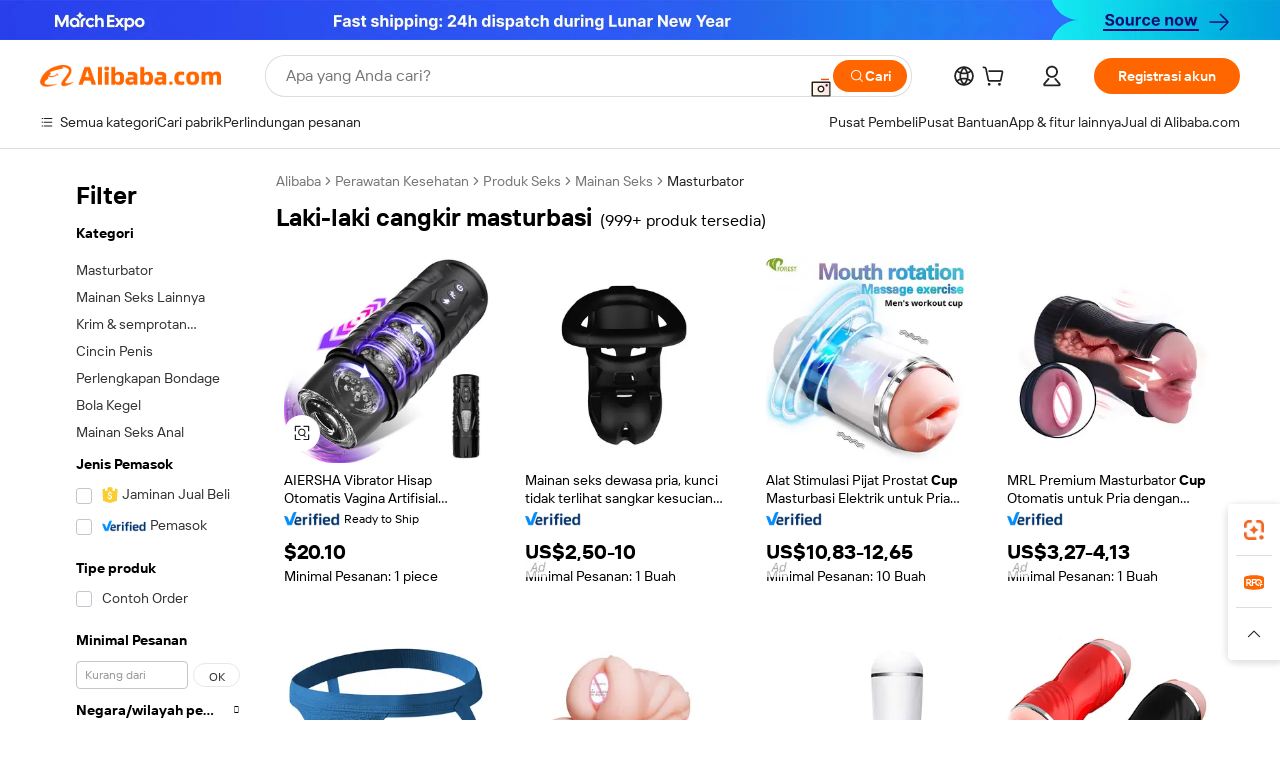

--- FILE ---
content_type: text/html;charset=UTF-8
request_url: https://indonesian.alibaba.com/g/man-masturbate-cup.html
body_size: 191246
content:

<!-- screen_content -->

    <!-- tangram:5410 begin-->
    <!-- tangram:529998 begin-->
    
<!DOCTYPE html>
<html lang="id" dir="ltr">
  <head>
        <script>
      window.__BB = {
        scene: window.__bb_scene || 'traffic-free-goods'
      };
      window.__BB.BB_CWV_IGNORE = {
          lcp_element: ['#icbu-buyer-pc-top-banner'],
          lcp_url: ['https://img.alicdn.com/imgextra/i3/O1CN014NTKzW22X8flJKD8S_!!6000000007129-2-tps-526-1062.png'],
        };
      window._timing = {}
      window._timing.first_start = Date.now();
      window.needLoginInspiration = Boolean(false);
      // 变量用于标记页面首次可见时间
      let firstVisibleTime = null;
      if (typeof document.hidden !== 'undefined') {
        // 页面首次加载时直接统计
        if (!document.hidden) {
          firstVisibleTime = Date.now();
          window.__BB_timex = 1
        } else {
          // 页面不可见时监听 visibilitychange 事件
          document.addEventListener('visibilitychange', () => {
            if (!document.hidden) {
              firstVisibleTime = Date.now();
              window.__BB_timex = firstVisibleTime - window.performance.timing.navigationStart
              window.__BB.firstVisibleTime = window.__BB_timex
              console.log("Page became visible after "+ window.__BB_timex + " ms");
            }
          }, { once: true });  // 确保只触发一次
        }
      } else {
        console.warn('Page Visibility API is not supported in this browser.');
      }
    </script>
        <meta name="data-spm" content="a2700">
        <meta name="aplus-xplug" content="NONE">
        <meta name="aplus-icbu-disable-umid" content="1">
        <meta name="google-translate-customization" content="9de59014edaf3b99-22e1cf3b5ca21786-g00bb439a5e9e5f8f-f">
    <meta name="yandex-verification" content="25a76ba8e4443bb3" />
    <meta name="msvalidate.01" content="E3FBF0E89B724C30844BF17C59608E8F" />
    <meta name="viewport" content="width=device-width, initial-scale=1.0, maximum-scale=5.0, user-scalable=yes">
        <link rel="preconnect" href="https://s.alicdn.com/" crossorigin>
    <link rel="dns-prefetch" href="https://s.alicdn.com">
                        <link rel="preload" href="https://s.alicdn.com/@g/alilog/??aplus_plugin_icbufront/index.js,mlog/aplus_v2.js" as="script">
        <link rel="preload" href="https://s.alicdn.com/@img/imgextra/i2/O1CN0153JdbU26g4bILVOyC_!!6000000007690-2-tps-418-58.png" as="image">
        <script>
            window.__APLUS_ABRATE__ = {
        perf_group: 'base64cached',
        scene: "traffic-free-goods",
      };
    </script>
    <meta name="aplus-mmstat-timeout" content="15000">
        <meta content="text/html; charset=utf-8" http-equiv="Content-Type">
          <title>Cangkir Masturbasi Pria - Mainan Seks Realistis untuk Dewasa</title>
      <meta name="keywords" content="masturbation cup,rotating sound automatic masturbation cup,men masturbator">
      <meta name="description" content="Belanja koleksi cangkir masturbasi pria kami untuk seks solo yang realistis dan menyenangkan. Nikmati pengisapan yang andal, getaran, dan konstruksi yang tahan lama. Sempurna untuk pria dewasa.">
            <meta name="pagetiming-rate" content="9">
      <meta name="pagetiming-resource-rate" content="4">
                    <link rel="canonical" href="https://indonesian.alibaba.com/g/man-masturbate-cup.html">
                              <link rel="alternate" hreflang="fr" href="https://french.alibaba.com/g/man-masturbate-cup.html">
                  <link rel="alternate" hreflang="de" href="https://german.alibaba.com/g/man-masturbate-cup.html">
                  <link rel="alternate" hreflang="pt" href="https://portuguese.alibaba.com/g/man-masturbate-cup.html">
                  <link rel="alternate" hreflang="it" href="https://italian.alibaba.com/g/man-masturbate-cup.html">
                  <link rel="alternate" hreflang="es" href="https://spanish.alibaba.com/g/man-masturbate-cup.html">
                  <link rel="alternate" hreflang="ru" href="https://russian.alibaba.com/g/man-masturbate-cup.html">
                  <link rel="alternate" hreflang="ko" href="https://korean.alibaba.com/g/man-masturbate-cup.html">
                  <link rel="alternate" hreflang="ar" href="https://arabic.alibaba.com/g/man-masturbate-cup.html">
                  <link rel="alternate" hreflang="ja" href="https://japanese.alibaba.com/g/man-masturbate-cup.html">
                  <link rel="alternate" hreflang="tr" href="https://turkish.alibaba.com/g/man-masturbate-cup.html">
                  <link rel="alternate" hreflang="th" href="https://thai.alibaba.com/g/man-masturbate-cup.html">
                  <link rel="alternate" hreflang="vi" href="https://vietnamese.alibaba.com/g/man-masturbate-cup.html">
                  <link rel="alternate" hreflang="nl" href="https://dutch.alibaba.com/g/man-masturbate-cup.html">
                  <link rel="alternate" hreflang="he" href="https://hebrew.alibaba.com/g/man-masturbate-cup.html">
                  <link rel="alternate" hreflang="id" href="https://indonesian.alibaba.com/g/man-masturbate-cup.html">
                  <link rel="alternate" hreflang="hi" href="https://hindi.alibaba.com/g/man-masturbate-cup.html">
                  <link rel="alternate" hreflang="en" href="https://www.alibaba.com/showroom/man-masturbate-cup.html">
                  <link rel="alternate" hreflang="zh" href="https://chinese.alibaba.com/g/man-masturbate-cup.html">
                  <link rel="alternate" hreflang="x-default" href="https://www.alibaba.com/showroom/man-masturbate-cup.html">
                                        <script>
      // Aplus 配置自动打点
      var queue = window.goldlog_queue || (window.goldlog_queue = []);
      var tags = ["button", "a", "div", "span", "i", "svg", "input", "li", "tr"];
      queue.push(
        {
          action: 'goldlog.appendMetaInfo',
          arguments: [
            'aplus-auto-exp',
            [
              {
                logkey: '/sc.ug_msite.new_product_exp',
                cssSelector: '[data-spm-exp]',
                props: ["data-spm-exp"],
              },
              {
                logkey: '/sc.ug_pc.seolist_product_exp',
                cssSelector: '.traffic-card-gallery',
                props: ["data-spm-exp"],
              }
            ]
          ]
        }
      )
      queue.push({
        action: 'goldlog.setMetaInfo',
        arguments: ['aplus-auto-clk', JSON.stringify(tags.map(tag =>({
          "logkey": "/sc.ug_msite.new_product_clk",
          tag,
          "filter": "data-spm-clk",
          "props": ["data-spm-clk"]
        })))],
      });
    </script>
  </head>
  <div id="icbu-header"><div id="the-new-header" data-version="4.4.0" data-tnh-auto-exp="tnh-expose" data-scenes="search-products" style="position: relative;background-color: #fff;border-bottom: 1px solid #ddd;box-sizing: border-box; font-family:Inter,SF Pro Text,Roboto,Helvetica Neue,Helvetica,Tahoma,Arial,PingFang SC,Microsoft YaHei;"><div style="display: flex;align-items:center;height: 72px;min-width: 1200px;max-width: 1580px;margin: 0 auto;padding: 0 40px;box-sizing: border-box;"><img style="height: 29px; width: 209px;" src="https://s.alicdn.com/@img/imgextra/i2/O1CN0153JdbU26g4bILVOyC_!!6000000007690-2-tps-418-58.png" alt="" /></div><div style="min-width: 1200px;max-width: 1580px;margin: 0 auto;overflow: hidden;font-size: 14px;display: flex;justify-content: space-between;padding: 0 40px;box-sizing: border-box;"><div style="display: flex; align-items: center; justify-content: space-between"><div style="position: relative; height: 36px; padding: 0 28px 0 20px">All categories</div><div style="position: relative; height: 36px; padding-right: 28px">Featured selections</div><div style="position: relative; height: 36px">Trade Assurance</div></div><div style="display: flex; align-items: center; justify-content: space-between"><div style="position: relative; height: 36px; padding-right: 28px">Buyer Central</div><div style="position: relative; height: 36px; padding-right: 28px">Help Center</div><div style="position: relative; height: 36px; padding-right: 28px">Get the app</div><div style="position: relative; height: 36px">Become a supplier</div></div></div></div></div></div>
  <body data-spm="7724857" style="min-height: calc(100vh + 1px)"><script 
id="beacon-aplus"   
src="//s.alicdn.com/@g/alilog/??aplus_plugin_icbufront/index.js,mlog/aplus_v2.js"
exparams="aplus=async&userid=&aplus&ali_beacon_id=&ali_apache_id=33%2e1%2e205%2e219%2e1770095352776%2e903690%2e3&ali_apache_track=&ali_apache_tracktmp=&eagleeye_traceid=2101e18c17700953528205177e0b8c&ip=18%2e117%2e190%2e170&dmtrack_c={ali%5fresin%5ftrace%3dse%5frst%3dnull%7csp%5fviewtype%3dY%7cset%3d3%7cser%3d1007%7cpageId%3d1a3fdc40acef4b4ebb7ca57a2906929f%7cm%5fpageid%3dnull%7cpvmi%3ddd97b8035cf4418e9e68b6dc5164fbbd%7csek%5fsepd%3dlaki%2dlaki%2bcangkir%2bmasturbasi%7csek%3dman%2bmasturbate%2bcup%7cse%5fpn%3d1%7cp4pid%3ddd3fd4f0%2dc6e4%2d47c1%2db396%2d37175670b32b%7csclkid%3dnull%7cforecast%5fpost%5fcate%3dnull%7cseo%5fnew%5fuser%5fflag%3dfalse%7ccategoryId%3d201198301%7cseo%5fsearch%5fmodel%5fupgrade%5fv2%3d2025070801%7cseo%5fmodule%5fcard%5f20240624%3d202406242%7clong%5ftext%5fgoogle%5ftranslate%5fv2%3d2407142%7cseo%5fcontent%5ftd%5fbottom%5ftext%5fupdate%5fkey%3d2025070801%7cseo%5fsearch%5fmodel%5fupgrade%5fv3%3d2025072201%7cseo%5fsearch%5fmodel%5fmulti%5fupgrade%5fv3%3d2025081101%7cdamo%5falt%5freplace%3dnull%7cwap%5fcross%3d2007659%7cwap%5fcs%5faction%3d2005494%7cAPP%5fVisitor%5fActive%3d26705%7cseo%5fshowroom%5fgoods%5fmix%3d2005244%7cpc%5fcard%5fchore%3d2026011500%7cseo%5fdefault%5fcached%5flong%5ftext%5ffrom%5fnew%5fkeyword%5fstep%3d2024122502%7cshowroom%5fgeneral%5ftemplate%3d2005292%7cwap%5fcs%5ftext%3dnull%7cstructured%5fdata%3d2025052702%7cseo%5fmulti%5fstyle%5ftext%5fupdate%3d2511181%7cpc%5fnew%5fheader%3dnull%7cseo%5fmeta%5fcate%5ftemplate%5fv1%3d2025042401%7cseo%5fmeta%5ftd%5fsearch%5fkeyword%5fstep%5fv1%3d2025040999%7cshowroom%5fft%5flong%5ftext%5fbaks%3d80802%7cAPP%5fGrowing%5fBuyer%5fHigh%5fIntent%5fActive%3d25488%7cshowroom%5fpc%5fv2019%3d2104%7cAPP%5fProspecting%5fBuyer%3d26712%7ccache%5fcontrol%3d2481986%7cAPP%5fChurned%5fCore%5fBuyer%3d25502%7cseo%5fdefault%5fcached%5flong%5ftext%5fstep%3d24110802%7camp%5flighthouse%5fscore%5fimage%3d19657%7cseo%5fft%5ftranslate%5fgemini%3d25012003%7cwap%5fnode%5fssr%3d2015725%7cdataphant%5fopen%3d27030%7clongtext%5fmulti%5fstyle%5fexpand%5frussian%3d2510142%7cseo%5flongtext%5fgoogle%5fdata%5fsection%3d25021702%7cindustry%5fpopular%5ffloor%3dnull%7cwap%5fad%5fgoods%5fproduct%5finterval%3dnull%7cseo%5fgoods%5fbootom%5fwholesale%5flink%3dnull%7cseo%5fmiddle%5fwholesale%5flink%3d2486164%7cseo%5fkeyword%5faatest%3d2%7cft%5flong%5ftext%5fenpand%5fstep2%3d121602%7cseo%5fft%5flongtext%5fexpand%5fstep3%3d25012102%7cseo%5fwap%5fheadercard%3d2006288%7cAPP%5fChurned%5fInactive%5fVisitor%3d25497%7cAPP%5fGrowing%5fBuyer%5fHigh%5fIntent%5fInactive%3d25484%7cseo%5fmeta%5ftd%5fmulti%5fkey%3d2025061801%7ctop%5frecommend%5f20250120%3d202501201%7clongtext%5fmulti%5fstyle%5fexpand%5ffrench%5fcopy%3d25091802%7clongtext%5fmulti%5fstyle%5fexpand%5ffrench%5fcopy%5fcopy%3d25092502%7clong%5ftext%5fpaa%3d220831%7cseo%5ffloor%5fexp%3dnull%7cseo%5fshowroom%5falgo%5flink%3d17764%7cseo%5fmeta%5ftd%5faib%5fgeneral%5fkey%3d2025091901%7ccountry%5findustry%3d202311033%7cpc%5ffree%5fswitchtosearch%3d2020529%7cshowroom%5fft%5flong%5ftext%5fenpand%5fstep1%3d101102%7cseo%5fshowroom%5fnorel%3dnull%7cplp%5fstyle%5f25%5fpc%3d202505222%7cseo%5fggs%5flayer%3d10010%7cquery%5fmutil%5flang%5ftranslate%3d2025060300%7cseo%5fsearch%5fmulti%5fsearch%5ftype%5fv2%3d2026012201%7cAPP%5fChurned%5fBuyer%3d25466%7cstream%5frender%5fperf%5fopt%3d2309181%7cwap%5fgoods%3d2007383%7cseo%5fshowroom%5fsimilar%5f20240614%3d202406142%7cchinese%5fopen%3d6307%7cquery%5fgpt%5ftranslate%3d20240820%7cad%5fproduct%5finterval%3dnull%7camp%5fto%5fpwa%3d2007359%7cplp%5faib%5fmulti%5fai%5fmeta%3d20250401%7cwap%5fsupplier%5fcontent%3dnull%7cpc%5ffree%5frefactoring%3d20220315%7csso%5foem%5ffloor%3d30031%7cAPP%5fGrowing%5fBuyer%5fInactive%3d25476%7cseo%5fpc%5fnew%5fview%5f20240807%3d202408072%7cseo%5fbottom%5ftext%5fentity%5fkey%5fcopy%3d2025062400%7cstream%5frender%3d433763%7cseo%5fmodule%5fcard%5f20240424%3d202404241%7cseo%5ftitle%5freplace%5f20191226%3d5841%7clongtext%5fmulti%5fstyle%5fexpand%3d25090802%7cgoogleweblight%3d6516%7clighthouse%5fbase64%3dnull%7cAPP%5fProspecting%5fBuyer%5fActive%3d26713%7cad%5fgoods%5fproduct%5finterval%3dnull%7cseo%5fbottom%5fdeep%5fextend%5fkw%5fkey%3d2025071101%7clongtext%5fmulti%5fstyle%5fexpand%5fturkish%3d25102802%7cilink%5fuv%3d20240911%7cwap%5flist%5fwakeup%3d2005832%7ctpp%5fcrosslink%5fpc%3d20205311%7cseo%5ftop%5fbooth%3d18501%7cAPP%5fGrowing%5fBuyer%5fLess%5fActive%3d25472%7cseo%5fsearch%5fmodel%5fupgrade%5frank%3d2025092401%7cgoodslayer%3d7977%7cft%5flong%5ftext%5ftranslate%5fexpand%5fstep1%3d24110802%7cseo%5fheaderstyle%5ftraffic%5fkey%5fv1%3d2025072100%7ccrosslink%5fswitch%3d2008141%7cp4p%5foutline%3d20240328%7cseo%5fmeta%5ftd%5faib%5fv2%5fkey%3d2025091801%7crts%5fmulti%3d2008404%7cseo%5fad%5foptimization%5fkey%5fv2%3d2025072300%7cAPP%5fVisitor%5fLess%5fActive%3d26698%7cseo%5fsearch%5franker%5fid%3d2025112401%7cplp%5fstyle%5f25%3d202505192%7ccdn%5fvm%3d2007368%7cwap%5fad%5fproduct%5finterval%3dnull%7cseo%5fsearch%5fmodel%5fmulti%5fupgrade%5frank%3d2025092401%7cpc%5fcard%5fshare%3d2025081201%7cAPP%5fGrowing%5fBuyer%5fHigh%5fIntent%5fLess%5fActive%3d25480%7cgoods%5ftitle%5fsubstitute%3d9618%7cwap%5fscreen%5fexp%3d2025081400%7creact%5fheader%5ftest%3d202502182%7cpc%5fcs%5fcolor%3dnull%7cshowroom%5fft%5flong%5ftext%5ftest%3d72502%7cone%5ftap%5flogin%5fABTest%3d202308153%7cseo%5fhyh%5fshow%5ftags%3d9867%7cplp%5fstructured%5fdata%3d2508182%7cguide%5fdelete%3d2008526%7cseo%5findustry%5ftemplate%3dnull%7cseo%5fmeta%5ftd%5fmulti%5fes%5fkey%3d2025073101%7cseo%5fshowroom%5fdata%5fmix%3d19888%7csso%5ftop%5franking%5ffloor%3d20031%7cseo%5ftd%5fdeep%5fupgrade%5fkey%5fv3%3d2025081101%7cwap%5fue%5fone%3d2025111401%7cshowroom%5fto%5frts%5flink%3d2008480%7ccountrysearch%5ftest%3dnull%7cseo%5fplp%5fdate%5fv2%3d2025102701%7cchannel%5famp%5fto%5fpwa%3d2008435%7cseo%5fmulti%5fstyles%5flong%5ftext%3d2503172%7cseo%5fmeta%5ftext%5fmutli%5fcate%5ftemplate%5fv1%3d2025080801%7cseo%5fdefault%5fcached%5fmutil%5flong%5ftext%5fstep%3d24110436%7cseo%5faction%5fpoint%5ftype%3d22823%7cseo%5faib%5ftd%5flaunch%5f20240828%5fcopy%3d202408282%7cseo%5fshowroom%5fwholesale%5flink%3dnull%7cseo%5fperf%5fimprove%3d2023999%7cseo%5fwap%5flist%5fbounce%5f01%3d2063%7cseo%5fwap%5flist%5fbounce%5f02%3d2128%7cAPP%5fGrowing%5fBuyer%5fActive%3d25490%7cvideolayer%3dnull%7cvideo%5fplay%3d2006036%7cwap%5fcard%5fchore%3d2026011601%7cAPP%5fChurned%5fMember%5fInactive%3d25501%7cseo%5fgoogle%5fnew%5fstruct%3d438326%7cicbu%5falgo%5fp4p%5fseo%5fad%3d2025072300%7ctpp%5ftrace%3dseoKeyword%2dseoKeyword%5fv3%2dproduct%2dPRODUCT%5fFAIL}&pageid=1275beaa2101ebcf1770095352&hn=ensearchweb033001235207%2erg%2dus%2deast%2eus44&asid=AQAAAAD4goFprc2ENgAAAAAPp8pJzlSoug==&treq=&tres=" async>
</script>
            <style>body{background-color:white;}.no-scrollbar.il-sticky.il-top-0.il-max-h-\[100vh\].il-w-\[200px\].il-flex-shrink-0.il-flex-grow-0.il-overflow-y-scroll{background-color:#FFF;padding-left:12px}</style>
                    <!-- tangram:530006 begin-->
<!--  -->
 <style>
   @keyframes il-spin {
     to {
       transform: rotate(360deg);
     }
   }
   @keyframes il-pulse {
     50% {
       opacity: 0.5;
     }
   }
   .traffic-card-gallery {display: flex;position: relative;flex-direction: column;justify-content: flex-start;border-radius: 0.5rem;background-color: #fff;padding: 0.5rem 0.5rem 1rem;overflow: hidden;font-size: 0.75rem;line-height: 1rem;}
   .traffic-card-list {display: flex;position: relative;flex-direction: row;justify-content: flex-start;border-bottom-width: 1px;background-color: #fff;padding: 1rem;height: 292px;overflow: hidden;font-size: 0.75rem;line-height: 1rem;}
   .product-price {
     b {
       font-size: 22px;
     }
   }
   .skel-loading {
       animation: il-pulse 2s cubic-bezier(0.4, 0, 0.6, 1) infinite;background-color: hsl(60, 4.8%, 95.9%);
   }
 </style>
<div id="first-cached-card">
  <div style="box-sizing:border-box;display: flex;position: absolute;left: 0;right: 0;margin: 0 auto;z-index: 1;min-width: 1200px;max-width: 1580px;padding: 0.75rem 3.25rem 0;pointer-events: none;">
    <!--页面左侧区域-->
    <div style="width: 200px;padding-top: 1rem;padding-left:12px; background-color: #fff;border-radius: 0.25rem">
      <div class="skel-loading" style="height: 1.5rem;width: 50%;border-radius: 0.25rem;"></div>
      <div style="margin-top: 1rem;margin-bottom: 1rem;">
        <div class="skel-loading" style="height: 1rem;width: calc(100% * 5 / 6);"></div>
        <div
          class="skel-loading"
          style="margin-top: 1rem;height: 1rem;width: calc(100% * 8 / 12);"
        ></div>
        <div class="skel-loading" style="margin-top: 1rem;height: 1rem;width: 75%;"></div>
        <div
          class="skel-loading"
          style="margin-top: 1rem;height: 1rem;width: calc(100% * 7 / 12);"
        ></div>
      </div>
      <div class="skel-loading" style="height: 1.5rem;width: 50%;border-radius: 0.25rem;"></div>
      <div style="margin-top: 1rem;margin-bottom: 1rem;">
        <div class="skel-loading" style="height: 1rem;width: calc(100% * 5 / 6);"></div>
        <div
          class="skel-loading"
          style="margin-top: 1rem;height: 1rem;width: calc(100% * 8 / 12);"
        ></div>
        <div class="skel-loading" style="margin-top: 1rem;height: 1rem;width: 75%;"></div>
        <div
          class="skel-loading"
          style="margin-top: 1rem;height: 1rem;width: calc(100% * 7 / 12);"
        ></div>
      </div>
      <div class="skel-loading" style="height: 1.5rem;width: 50%;border-radius: 0.25rem;"></div>
      <div style="margin-top: 1rem;margin-bottom: 1rem;">
        <div class="skel-loading" style="height: 1rem;width: calc(100% * 5 / 6);"></div>
        <div
          class="skel-loading"
          style="margin-top: 1rem;height: 1rem;width: calc(100% * 8 / 12);"
        ></div>
        <div class="skel-loading" style="margin-top: 1rem;height: 1rem;width: 75%;"></div>
        <div
          class="skel-loading"
          style="margin-top: 1rem;height: 1rem;width: calc(100% * 7 / 12);"
        ></div>
      </div>
      <div class="skel-loading" style="height: 1.5rem;width: 50%;border-radius: 0.25rem;"></div>
      <div style="margin-top: 1rem;margin-bottom: 1rem;">
        <div class="skel-loading" style="height: 1rem;width: calc(100% * 5 / 6);"></div>
        <div
          class="skel-loading"
          style="margin-top: 1rem;height: 1rem;width: calc(100% * 8 / 12);"
        ></div>
        <div class="skel-loading" style="margin-top: 1rem;height: 1rem;width: 75%;"></div>
        <div
          class="skel-loading"
          style="margin-top: 1rem;height: 1rem;width: calc(100% * 7 / 12);"
        ></div>
      </div>
      <div class="skel-loading" style="height: 1.5rem;width: 50%;border-radius: 0.25rem;"></div>
      <div style="margin-top: 1rem;margin-bottom: 1rem;">
        <div class="skel-loading" style="height: 1rem;width: calc(100% * 5 / 6);"></div>
        <div
          class="skel-loading"
          style="margin-top: 1rem;height: 1rem;width: calc(100% * 8 / 12);"
        ></div>
        <div class="skel-loading" style="margin-top: 1rem;height: 1rem;width: 75%;"></div>
        <div
          class="skel-loading"
          style="margin-top: 1rem;height: 1rem;width: calc(100% * 7 / 12);"
        ></div>
      </div>
      <div class="skel-loading" style="height: 1.5rem;width: 50%;border-radius: 0.25rem;"></div>
      <div style="margin-top: 1rem;margin-bottom: 1rem;">
        <div class="skel-loading" style="height: 1rem;width: calc(100% * 5 / 6);"></div>
        <div
          class="skel-loading"
          style="margin-top: 1rem;height: 1rem;width: calc(100% * 8 / 12);"
        ></div>
        <div class="skel-loading" style="margin-top: 1rem;height: 1rem;width: 75%;"></div>
        <div
          class="skel-loading"
          style="margin-top: 1rem;height: 1rem;width: calc(100% * 7 / 12);"
        ></div>
      </div>
    </div>
    <!--页面主体区域-->
    <div style="flex: 1 1 0%; overflow: hidden;padding: 0.5rem 0.5rem 0.5rem 1.5rem">
      <div style="height: 1.25rem;margin-bottom: 1rem;"></div>
      <!-- keywords -->
      <div style="margin-bottom: 1rem;height: 1.75rem;font-weight: 700;font-size: 1.25rem;line-height: 1.75rem;"></div>
      <!-- longtext -->
            <div style="width: 26%;pointer-events: auto">
        <div class="traffic-card-gallery">
          <!-- ProductImage -->
          <a href="//www.alibaba.com/product-detail/AIERSHA-Automatic-Suction-Vibrator-Realistic-Artificial_1600205628795.html?from=SEO" target="_blank" style="position: relative;margin-bottom: 0.5rem;aspect-ratio: 1;overflow: hidden;">
            <div style="display: flex; overflow: hidden">
              <div style="position: relative;margin: 0;width: 100%;min-width: 0;flex-shrink: 0;flex-grow: 0;flex-basis: 100%;padding: 0;">
                <img style="position: relative; aspect-ratio: 1; width: 100%" src="[data-uri]" loading="eager" />
                <div style="position: absolute;left: 0;bottom: 0;right: 0;top: 0;background-color: #000;opacity: 0.05;"></div>
              </div>
            </div>
          </a>
          <div style="display: flex;flex: 1 1 0%;flex-direction: column;justify-content: space-between;">
            <div>
              <a class="skel-loading" style="margin-top: 0.5rem;display:inline-block;width:100%;height:1rem;" href="//www.alibaba.com/product-detail/AIERSHA-Automatic-Suction-Vibrator-Realistic-Artificial_1600205628795.html" target="_blank"></a>
              <a class="skel-loading" style="margin-top: 0.125rem;display:inline-block;width:100%;height:1rem;" href="//www.alibaba.com/product-detail/AIERSHA-Automatic-Suction-Vibrator-Realistic-Artificial_1600205628795.html" target="_blank"></a>
              <div class="skel-loading" style="margin-top: 0.25rem;height:1.625rem;width:75%"></div>
              <div class="skel-loading" style="margin-top: 0.5rem;height: 1rem;width:50%"></div>
              <div class="skel-loading" style="margin-top:0.25rem;height:1rem;width:25%"></div>
            </div>
          </div>

        </div>
      </div>

    </div>
  </div>
</div>
<!-- tangram:530006 end-->
            <style>.component-left-filter-callback{display:flex;position:relative;margin-top:10px;height:1200px}.component-left-filter-callback img{width:200px}.component-left-filter-callback i{position:absolute;top:5%;inset-inline-start:50%}.related-search-wrapper{padding:var(--spacing-pc-s);--tw-bg-opacity: 1;background-color:rgba(255,255,255,var(--tw-bg-opacity, 1))}.related-search-wrapper .related-search-box{margin:12px 16px}.related-search-wrapper .related-search-box .related-search-title{display:inline;float:start;color:#666;word-wrap:break-word;margin-inline-end:12px;width:13%}.related-search-wrapper .related-search-box .related-search-content{display:flex;flex-wrap:wrap}.related-search-wrapper .related-search-box .related-search-content .related-search-link{margin-inline-end:12px;width:23%;overflow:hidden;color:#666;text-overflow:ellipsis;white-space:nowrap}.product-title img{margin-inline-end:var(--spacing-pc-s);display:inline-block;height:var(--spacing-pc-l);vertical-align:sub}.product-price b{font-size:22px}.similar-icon{position:absolute;bottom:12px;z-index:2;inset-inline-end:12px}.rfq-card{display:inline-block;position:relative;box-sizing:border-box;margin-bottom:36px}.rfq-card .rfq-card-content{display:flex;position:relative;flex-direction:column;align-items:flex-start;background-size:cover;background-color:#fff;padding:12px;width:100%;height:100%}.rfq-card .rfq-card-content .rfq-card-icon{margin-top:50px}.rfq-card .rfq-card-content .rfq-card-icon img{width:45px}.rfq-card .rfq-card-content .rfq-card-top-title{margin-top:14px;color:#222;font-weight:400;font-size:16px}.rfq-card .rfq-card-content .rfq-card-title{margin-top:24px;color:#333;font-weight:800;font-size:20px}.rfq-card .rfq-card-content .rfq-card-input-box{margin-top:24px;width:100%}.rfq-card .rfq-card-content .rfq-card-input-box textarea{box-sizing:border-box;border:1px solid #ddd;border-radius:4px;background-color:#fff;padding:9px 12px;width:100%;height:88px;resize:none;color:#666;font-weight:400;font-size:13px;font-family:inherit}.rfq-card .rfq-card-content .rfq-card-button{margin-top:24px;border:1px solid #666;border-radius:16px;background-color:#fff;width:67%;color:#000;font-weight:700;font-size:14px;line-height:30px;text-align:center}[data-modulename^=ProductList-] div{contain-intrinsic-size:auto 500px}.traffic-card-gallery:hover{z-index:10}.traffic-card-gallery{position:relative;display:flex;flex-direction:column;justify-content:flex-start;overflow:hidden;border-radius:var(--radius-pc-m);--tw-bg-opacity: 1;background-color:rgba(255,255,255,var(--tw-bg-opacity, 1));padding:var(--spacing-pc-s);font-size:var(--text-pc-caption-size);line-height:var(--text-pc-caption-line-height);transition-property:box-shadow;transition-timing-function:cubic-bezier(.4,0,.2,1);transition-duration:.15s;transition-duration:var(--duration-short4);animation-duration:var(--duration-short4)}.traffic-card-list{position:relative;display:flex;height:292px;flex-direction:row;justify-content:flex-start;overflow:hidden;border-bottom-width:1px;--tw-bg-opacity: 1;background-color:rgba(255,255,255,var(--tw-bg-opacity, 1));padding:var(--spacing-pc-l);font-size:var(--text-pc-caption-size);line-height:var(--text-pc-caption-line-height)}.traffic-card-g-industry{position:relative;border-radius:var(--radius-pc-s);--tw-bg-opacity: 1;background-color:rgba(255,255,255,var(--tw-bg-opacity, 1));padding-bottom:var(--spacing-pc-m);padding-inline-end:var(--spacing-pc-m);padding-inline-start:var(--spacing-pc-m);padding-top:var(--spacing-pc-xl);font-size:var(--text-pc-body-size);line-height:var(--text-pc-body-line-height)}.module-filter-section-wrapper{max-height:none!important;overflow-x:hidden}:root{--color-brand-secondary: #FA6400;--color-semantic-promotion: #DE0505;--color-neutral-text: #222;--color-neutral-placeholder: #767676;--color-neutral-border: #DDD;--color-neutral-background: #F4F4F4;--color-neutral-container: #F8F8F8;--color-neutral-white: #FFF;--font-weight-regular: 400;--font-weight-semibold: 600;--font-weight-bold: 700;--duration-short4: .2s;--duration-medium2: .3s;--easing-in-out: cubic-bezier(.2, 0, .38, 1);--text-pc-display-s-size: 28px;--text-pc-display-s-line-height: 38px;--text-pc-heading-l-size: 24px;--text-pc-heading-l-line-height: 32px;--text-pc-heading-m-size: 20px;--text-pc-heading-m-line-height: 26px;--text-pc-heading-s-size: 16px;--text-pc-heading-s-line-height: 22px;--text-pc-body-size: 14px;--text-pc-body-line-height: 18px;--text-pc-caption-size: 12px;--text-pc-caption-line-height: 16px;--spacing-pc-none: 0px;--spacing-pc-xxs: 2px;--spacing-pc-xs: 4px;--spacing-pc-s: 8px;--spacing-pc-m: 12px;--spacing-pc-l: 16px;--spacing-pc-xl: 20px;--spacing-pc-xxl: 24px;--spacing-pc-3xl: 28px;--spacing-pc-4xl: 32px;--spacing-pc-5xl: 36px;--spacing-pc-6xl: 40px;--spacing-pc-7xl: 48px;--radius-pc-none: 0px;--radius-pc-xxs: 2px;--radius-pc-xs: 4px;--radius-pc-s: 8px;--radius-pc-m: 12px;--radius-pc-l: 16px;--radius-pc-full: 9999px;--shadow-pc-s: 0px 0px 4px 0px rgba(0, 0, 0, .05), 0px 1px 10px 0px rgba(0, 0, 0, .07)}*,:before,:after{--tw-translate-x: 0;--tw-translate-y: 0;--tw-rotate: 0;--tw-skew-x: 0;--tw-skew-y: 0;--tw-scale-x: 1;--tw-scale-y: 1;--tw-ring-inset: ;--tw-ring-offset-width: 0px;--tw-ring-offset-color: #fff;--tw-ring-color: rgba(59, 130, 246, .5);--tw-ring-offset-shadow: 0 0 rgba(0,0,0,0);--tw-ring-shadow: 0 0 rgba(0,0,0,0);--tw-shadow: 0 0 rgba(0,0,0,0)}::backdrop{--tw-translate-x: 0;--tw-translate-y: 0;--tw-rotate: 0;--tw-skew-x: 0;--tw-skew-y: 0;--tw-scale-x: 1;--tw-scale-y: 1;--tw-ring-inset: ;--tw-ring-offset-width: 0px;--tw-ring-offset-color: #fff;--tw-ring-color: rgba(59, 130, 246, .5);--tw-ring-offset-shadow: 0 0 rgba(0,0,0,0);--tw-ring-shadow: 0 0 rgba(0,0,0,0);--tw-shadow: 0 0 rgba(0,0,0,0)}/*! tailwindcss v3.4.17 | MIT License | https://tailwindcss.com
 */*,:before,:after{box-sizing:border-box;border-width:0;border-style:solid;border-color:#e5e7eb}html,:host{line-height:1.5;-webkit-text-size-adjust:100%;-moz-tab-size:4;-o-tab-size:4;tab-size:4;font-family:Alibaba B2B Sans,-apple-system,BlinkMacSystemFont,Segoe UI,Roboto,Helvetica Neue,Arial,sans-serif;font-feature-settings:normal;font-variation-settings:normal;-webkit-tap-highlight-color:transparent}body{margin:0;line-height:inherit}hr{height:0;color:inherit;border-top-width:1px}abbr:where([title]){text-decoration:underline;-webkit-text-decoration:underline dotted;text-decoration:underline dotted}h1,h2,h3,h4,h5,h6{font-size:inherit;font-weight:inherit}a{color:inherit;text-decoration:inherit}b,strong{font-weight:bolder}code,kbd,samp,pre{font-family:ui-monospace,SFMono-Regular,Menlo,Monaco,Consolas,Liberation Mono,Courier New,monospace;font-feature-settings:normal;font-variation-settings:normal;font-size:1em}small{font-size:80%}sub,sup{font-size:75%;line-height:0;position:relative;vertical-align:baseline}sub{bottom:-.25em}sup{top:-.5em}table{text-indent:0;border-color:inherit;border-collapse:collapse}button,input,optgroup,select,textarea{font-family:inherit;font-feature-settings:inherit;font-variation-settings:inherit;font-size:100%;font-weight:inherit;line-height:inherit;letter-spacing:inherit;color:inherit;margin:0;padding:0}button,select{text-transform:none}button,input:where([type=button]),input:where([type=reset]),input:where([type=submit]){-webkit-appearance:button;background-color:transparent;background-image:none}:-moz-focusring{outline:auto}:-moz-ui-invalid{box-shadow:none}progress{vertical-align:baseline}::-webkit-inner-spin-button,::-webkit-outer-spin-button{height:auto}[type=search]{-webkit-appearance:textfield;outline-offset:-2px}::-webkit-search-decoration{-webkit-appearance:none}::-webkit-file-upload-button{-webkit-appearance:button;font:inherit}summary{display:list-item}blockquote,dl,dd,h1,h2,h3,h4,h5,h6,hr,figure,p,pre{margin:0}fieldset{margin:0;padding:0}legend{padding:0}ol,ul,menu{list-style:none;margin:0;padding:0}dialog{padding:0}textarea{resize:vertical}input::-moz-placeholder,textarea::-moz-placeholder{opacity:1;color:#9ca3af}input::placeholder,textarea::placeholder{opacity:1;color:#9ca3af}button,[role=button]{cursor:pointer}:disabled{cursor:default}img,svg,video,canvas,audio,iframe,embed,object{display:block;vertical-align:middle}img,video{max-width:100%;height:auto}[hidden]:where(:not([hidden=until-found])){display:none}.il-sr-only{position:absolute;width:1px;height:1px;padding:0;margin:-1px;overflow:hidden;clip:rect(0,0,0,0);white-space:nowrap;border-width:0}.il-pointer-events-none{pointer-events:none}.il-invisible{visibility:hidden}.il-fixed{position:fixed}.il-absolute{position:absolute}.il-relative{position:relative}.il-sticky{position:sticky}.il-inset-0{inset:var(--spacing-pc-none)}.il--bottom-12{bottom:calc(var(--spacing-pc-7xl) * -1)}.il--top-12{top:calc(var(--spacing-pc-7xl) * -1)}.il-bottom-0{bottom:var(--spacing-pc-none)}.il-bottom-10{bottom:var(--spacing-pc-6xl)}.il-bottom-2{bottom:var(--spacing-pc-s)}.il-bottom-3{bottom:var(--spacing-pc-m)}.il-bottom-4{bottom:var(--spacing-pc-l)}.il-end-0{inset-inline-end:var(--spacing-pc-none)}.il-end-2{inset-inline-end:var(--spacing-pc-s)}.il-end-3{inset-inline-end:var(--spacing-pc-m)}.il-end-4{inset-inline-end:var(--spacing-pc-l)}.il-left-0{left:var(--spacing-pc-none)}.il-left-3{left:var(--spacing-pc-m)}.il-right-0{right:var(--spacing-pc-none)}.il-right-2{right:var(--spacing-pc-s)}.il-right-3{right:var(--spacing-pc-m)}.il-start-0{inset-inline-start:var(--spacing-pc-none)}.il-start-1\/2{inset-inline-start:50%}.il-start-2{inset-inline-start:var(--spacing-pc-s)}.il-start-3{inset-inline-start:var(--spacing-pc-m)}.il-start-\[50\%\]{inset-inline-start:50%}.il-top-0{top:var(--spacing-pc-none)}.il-top-1\/2{top:50%}.il-top-16{top:64px}.il-top-4{top:var(--spacing-pc-l)}.il-top-\[50\%\]{top:50%}.il-top-full{top:100%}.il-z-0{z-index:0}.il-z-10{z-index:10}.il-z-50{z-index:50}.il-z-\[1\]{z-index:1}.il-z-\[9999\]{z-index:9999}.il-col-span-4{grid-column:span 4 / span 4}.il-m-0{margin:var(--spacing-pc-none)}.il-m-3{margin:var(--spacing-pc-m)}.il-m-auto{margin:auto}.il-mx-auto{margin-left:auto;margin-right:auto}.il-my-3{margin-top:var(--spacing-pc-m);margin-bottom:var(--spacing-pc-m)}.il-my-5{margin-top:var(--spacing-pc-xl);margin-bottom:var(--spacing-pc-xl)}.il-my-auto{margin-top:auto;margin-bottom:auto}.\!il-mb-4{margin-bottom:var(--spacing-pc-l)!important}.il--mt-4{margin-top:calc(var(--spacing-pc-l) * -1)}.il-mb-0{margin-bottom:var(--spacing-pc-none)}.il-mb-1{margin-bottom:var(--spacing-pc-xs)}.il-mb-2{margin-bottom:var(--spacing-pc-s)}.il-mb-3{margin-bottom:var(--spacing-pc-m)}.il-mb-4{margin-bottom:var(--spacing-pc-l)}.il-mb-5{margin-bottom:var(--spacing-pc-xl)}.il-mb-6{margin-bottom:var(--spacing-pc-xxl)}.il-mb-8{margin-bottom:var(--spacing-pc-4xl)}.il-mb-\[-0\.75rem\]{margin-bottom:-.75rem}.il-mb-\[0\.125rem\]{margin-bottom:.125rem}.il-me-1{margin-inline-end:var(--spacing-pc-xs)}.il-me-2{margin-inline-end:var(--spacing-pc-s)}.il-me-3{margin-inline-end:var(--spacing-pc-m)}.il-me-\[2px\]{margin-inline-end:2px}.il-me-auto{margin-inline-end:auto}.il-mr-0\.5{margin-right:var(--spacing-pc-xxs)}.il-mr-1{margin-right:var(--spacing-pc-xs)}.il-mr-2{margin-right:var(--spacing-pc-s)}.il-ms-1{margin-inline-start:var(--spacing-pc-xs)}.il-ms-4{margin-inline-start:var(--spacing-pc-l)}.il-ms-5{margin-inline-start:var(--spacing-pc-xl)}.il-ms-8{margin-inline-start:var(--spacing-pc-4xl)}.il-ms-\[\.375rem\]{margin-inline-start:.375rem}.il-ms-auto{margin-inline-start:auto}.il-mt-0{margin-top:var(--spacing-pc-none)}.il-mt-0\.5{margin-top:var(--spacing-pc-xxs)}.il-mt-1{margin-top:var(--spacing-pc-xs)}.il-mt-2{margin-top:var(--spacing-pc-s)}.il-mt-3{margin-top:var(--spacing-pc-m)}.il-mt-4{margin-top:var(--spacing-pc-l)}.il-mt-6{margin-top:var(--spacing-pc-xxl)}.il-line-clamp-1{overflow:hidden;display:-webkit-box;-webkit-box-orient:vertical;-webkit-line-clamp:1}.il-line-clamp-2{overflow:hidden;display:-webkit-box;-webkit-box-orient:vertical;-webkit-line-clamp:2}.il-line-clamp-6{overflow:hidden;display:-webkit-box;-webkit-box-orient:vertical;-webkit-line-clamp:6}.il-inline-block{display:inline-block}.il-inline{display:inline}.il-flex{display:flex}.il-inline-flex{display:inline-flex}.il-grid{display:grid}.il-aspect-square{aspect-ratio:1 / 1}.il-size-5{width:var(--spacing-pc-xl);height:var(--spacing-pc-xl)}.il-h-1{height:var(--spacing-pc-xs)}.il-h-10{height:var(--spacing-pc-6xl)}.il-h-11{height:44px}.il-h-20{height:80px}.il-h-24{height:96px}.il-h-3{height:var(--spacing-pc-m)}.il-h-3\.5{height:14px}.il-h-4{height:var(--spacing-pc-l)}.il-h-40{height:160px}.il-h-6{height:var(--spacing-pc-xxl)}.il-h-8{height:var(--spacing-pc-4xl)}.il-h-9{height:var(--spacing-pc-5xl)}.il-h-\[10px\]{height:10px}.il-h-\[150px\]{height:150px}.il-h-\[152px\]{height:152px}.il-h-\[18\.25rem\]{height:18.25rem}.il-h-\[292px\]{height:292px}.il-h-\[600px\]{height:600px}.il-h-auto{height:auto}.il-h-fit{height:-moz-fit-content;height:fit-content}.il-h-full{height:100%}.il-h-screen{height:100vh}.il-max-h-\[100vh\]{max-height:100vh}.il-w-1\/2{width:50%}.il-w-10{width:var(--spacing-pc-6xl)}.il-w-10\/12{width:83.333333%}.il-w-24{width:96px}.il-w-4{width:var(--spacing-pc-l)}.il-w-6{width:var(--spacing-pc-xxl)}.il-w-64{width:256px}.il-w-7\/12{width:58.333333%}.il-w-72{width:288px}.il-w-8{width:var(--spacing-pc-4xl)}.il-w-8\/12{width:66.666667%}.il-w-9{width:var(--spacing-pc-5xl)}.il-w-9\/12{width:75%}.il-w-\[15px\]{width:15px}.il-w-\[200px\]{width:200px}.il-w-\[84px\]{width:84px}.il-w-auto{width:auto}.il-w-fit{width:-moz-fit-content;width:fit-content}.il-w-full{width:100%}.il-w-screen{width:100vw}.il-min-w-0{min-width:var(--spacing-pc-none)}.il-min-w-3{min-width:var(--spacing-pc-m)}.il-min-w-\[1200px\]{min-width:1200px}.il-max-w-\[1000px\]{max-width:1000px}.il-max-w-\[1580px\]{max-width:1580px}.il-max-w-full{max-width:100%}.il-max-w-lg{max-width:32rem}.il-flex-1{flex:1 1 0%}.il-flex-shrink-0,.il-shrink-0{flex-shrink:0}.il-flex-grow-0,.il-grow-0{flex-grow:0}.il-basis-24{flex-basis:96px}.il-basis-full{flex-basis:100%}.il-origin-\[--radix-tooltip-content-transform-origin\]{transform-origin:var(--radix-tooltip-content-transform-origin)}.il-origin-center{transform-origin:center}.il--translate-x-1\/2{--tw-translate-x: -50%;transform:translate(var(--tw-translate-x),var(--tw-translate-y)) rotate(var(--tw-rotate)) skew(var(--tw-skew-x)) skewY(var(--tw-skew-y)) scaleX(var(--tw-scale-x)) scaleY(var(--tw-scale-y))}.il--translate-y-1\/2{--tw-translate-y: -50%;transform:translate(var(--tw-translate-x),var(--tw-translate-y)) rotate(var(--tw-rotate)) skew(var(--tw-skew-x)) skewY(var(--tw-skew-y)) scaleX(var(--tw-scale-x)) scaleY(var(--tw-scale-y))}.il-translate-x-\[-50\%\]{--tw-translate-x: -50%;transform:translate(var(--tw-translate-x),var(--tw-translate-y)) rotate(var(--tw-rotate)) skew(var(--tw-skew-x)) skewY(var(--tw-skew-y)) scaleX(var(--tw-scale-x)) scaleY(var(--tw-scale-y))}.il-translate-y-\[-50\%\]{--tw-translate-y: -50%;transform:translate(var(--tw-translate-x),var(--tw-translate-y)) rotate(var(--tw-rotate)) skew(var(--tw-skew-x)) skewY(var(--tw-skew-y)) scaleX(var(--tw-scale-x)) scaleY(var(--tw-scale-y))}.il-rotate-90{--tw-rotate: 90deg;transform:translate(var(--tw-translate-x),var(--tw-translate-y)) rotate(var(--tw-rotate)) skew(var(--tw-skew-x)) skewY(var(--tw-skew-y)) scaleX(var(--tw-scale-x)) scaleY(var(--tw-scale-y))}@keyframes il-pulse{50%{opacity:.5}}.il-animate-pulse{animation:il-pulse 2s cubic-bezier(.4,0,.6,1) infinite}@keyframes il-spin{to{transform:rotate(360deg)}}.il-animate-spin{animation:il-spin 1s linear infinite}.il-cursor-pointer{cursor:pointer}.il-list-disc{list-style-type:disc}.il-grid-cols-2{grid-template-columns:repeat(2,minmax(0,1fr))}.il-grid-cols-4{grid-template-columns:repeat(4,minmax(0,1fr))}.il-flex-row{flex-direction:row}.il-flex-col{flex-direction:column}.il-flex-col-reverse{flex-direction:column-reverse}.il-flex-wrap{flex-wrap:wrap}.il-flex-nowrap{flex-wrap:nowrap}.il-items-start{align-items:flex-start}.il-items-center{align-items:center}.il-items-baseline{align-items:baseline}.il-justify-start{justify-content:flex-start}.il-justify-end{justify-content:flex-end}.il-justify-center{justify-content:center}.il-justify-between{justify-content:space-between}.il-gap-0\.5{gap:var(--spacing-pc-xxs)}.il-gap-1{gap:var(--spacing-pc-xs)}.il-gap-1\.5{gap:6px}.il-gap-10{gap:var(--spacing-pc-6xl)}.il-gap-2{gap:var(--spacing-pc-s)}.il-gap-3{gap:var(--spacing-pc-m)}.il-gap-4{gap:var(--spacing-pc-l)}.il-gap-8{gap:var(--spacing-pc-4xl)}.il-gap-\[\.0938rem\]{gap:.0938rem}.il-gap-\[\.375rem\]{gap:.375rem}.il-gap-\[0\.125rem\]{gap:.125rem}.\!il-gap-x-3{-moz-column-gap:var(--spacing-pc-m)!important;column-gap:var(--spacing-pc-m)!important}.\!il-gap-x-5{-moz-column-gap:var(--spacing-pc-xl)!important;column-gap:var(--spacing-pc-xl)!important}.\!il-gap-y-5{row-gap:var(--spacing-pc-xl)!important}.il-space-y-1\.5>:not([hidden])~:not([hidden]){--tw-space-y-reverse: 0;margin-top:calc(6px * (1 - var(--tw-space-y-reverse)));margin-top:calc(6px * calc(1 - var(--tw-space-y-reverse)));margin-bottom:calc(6px * var(--tw-space-y-reverse))}.il-space-y-4>:not([hidden])~:not([hidden]){--tw-space-y-reverse: 0;margin-top:calc(var(--spacing-pc-l) * (1 - var(--tw-space-y-reverse)));margin-top:calc(var(--spacing-pc-l) * calc(1 - var(--tw-space-y-reverse)));margin-bottom:calc(var(--spacing-pc-l) * var(--tw-space-y-reverse))}.il-overflow-hidden{overflow:hidden}.il-overflow-y-auto{overflow-y:auto}.il-overflow-y-scroll{overflow-y:scroll}.il-truncate{overflow:hidden;text-overflow:ellipsis;white-space:nowrap}.il-text-ellipsis{text-overflow:ellipsis}.il-whitespace-normal{white-space:normal}.il-whitespace-nowrap{white-space:nowrap}.il-break-normal{word-wrap:normal;word-break:normal}.il-break-words{word-wrap:break-word}.il-break-all{word-break:break-all}.il-rounded{border-radius:var(--radius-pc-xs)}.il-rounded-2xl{border-radius:var(--radius-pc-l)}.il-rounded-\[0\.5rem\]{border-radius:.5rem}.il-rounded-\[1\.25rem\]{border-radius:1.25rem}.il-rounded-full{border-radius:var(--radius-pc-full)}.il-rounded-lg{border-radius:var(--radius-pc-s)}.il-rounded-md{border-radius:6px}.il-rounded-none{border-radius:var(--radius-pc-none)}.il-rounded-sm{border-radius:var(--radius-pc-xxs)}.il-rounded-xl{border-radius:var(--radius-pc-m)}.il-rounded-t-xl{border-top-left-radius:var(--radius-pc-m);border-top-right-radius:var(--radius-pc-m)}.il-border,.il-border-\[1px\]{border-width:1px}.il-border-b,.il-border-b-\[1px\]{border-bottom-width:1px}.il-border-solid{border-style:solid}.il-border-none{border-style:none}.il-border-\[\#222\]{--tw-border-opacity: 1;border-color:rgba(34,34,34,var(--tw-border-opacity, 1))}.il-border-\[\#DDD\]{--tw-border-opacity: 1;border-color:rgba(221,221,221,var(--tw-border-opacity, 1))}.il-border-neutral-border{border-color:var(--color-neutral-border)}.il-border-neutral-text{border-color:var(--color-neutral-text)}.il-bg-\[\#E7EDFF\]{--tw-bg-opacity: 1;background-color:rgba(231,237,255,var(--tw-bg-opacity, 1))}.il-bg-\[\#F8F8F8\]{--tw-bg-opacity: 1;background-color:rgba(248,248,248,var(--tw-bg-opacity, 1))}.il-bg-black{--tw-bg-opacity: 1;background-color:rgba(0,0,0,var(--tw-bg-opacity, 1))}.il-bg-black\/60{background-color:#0009}.il-bg-brand-secondary{background-color:var(--color-brand-secondary)}.il-bg-gray-300{--tw-bg-opacity: 1;background-color:rgba(209,213,219,var(--tw-bg-opacity, 1))}.il-bg-neutral-background{background-color:var(--color-neutral-background)}.il-bg-neutral-container{background-color:var(--color-neutral-container)}.il-bg-neutral-white{background-color:var(--color-neutral-white)}.il-bg-orange-500{--tw-bg-opacity: 1;background-color:rgba(249,115,22,var(--tw-bg-opacity, 1))}.il-bg-transparent{background-color:transparent}.il-bg-white{--tw-bg-opacity: 1;background-color:rgba(255,255,255,var(--tw-bg-opacity, 1))}.il-bg-opacity-80{--tw-bg-opacity: .8}.il-bg-cover{background-size:cover}.il-bg-top{background-position:top}.il-bg-no-repeat{background-repeat:no-repeat}.il-fill-black{fill:#000}.il-object-cover{-o-object-fit:cover;object-fit:cover}.il-p-0{padding:var(--spacing-pc-none)}.il-p-1{padding:var(--spacing-pc-xs)}.il-p-2{padding:var(--spacing-pc-s)}.il-p-3{padding:var(--spacing-pc-m)}.il-p-4{padding:var(--spacing-pc-l)}.il-p-5{padding:var(--spacing-pc-xl)}.il-p-6{padding:var(--spacing-pc-xxl)}.il-px-1{padding-left:var(--spacing-pc-xs);padding-right:var(--spacing-pc-xs)}.il-px-2{padding-left:var(--spacing-pc-s);padding-right:var(--spacing-pc-s)}.il-px-3{padding-left:var(--spacing-pc-m);padding-right:var(--spacing-pc-m)}.il-px-7{padding-left:var(--spacing-pc-3xl);padding-right:var(--spacing-pc-3xl)}.il-py-0\.5{padding-top:var(--spacing-pc-xxs);padding-bottom:var(--spacing-pc-xxs)}.il-py-1\.5{padding-top:6px;padding-bottom:6px}.il-py-10{padding-top:var(--spacing-pc-6xl);padding-bottom:var(--spacing-pc-6xl)}.il-py-2{padding-top:var(--spacing-pc-s);padding-bottom:var(--spacing-pc-s)}.il-py-3{padding-top:var(--spacing-pc-m);padding-bottom:var(--spacing-pc-m)}.il-pb-0{padding-bottom:var(--spacing-pc-none)}.il-pb-1{padding-bottom:var(--spacing-pc-xs)}.il-pb-3{padding-bottom:var(--spacing-pc-m)}.il-pb-4{padding-bottom:var(--spacing-pc-l)}.il-pb-8{padding-bottom:var(--spacing-pc-4xl)}.il-pe-0{padding-inline-end:var(--spacing-pc-none)}.il-pe-2{padding-inline-end:var(--spacing-pc-s)}.il-pe-3{padding-inline-end:var(--spacing-pc-m)}.il-pe-4{padding-inline-end:var(--spacing-pc-l)}.il-pe-6{padding-inline-end:var(--spacing-pc-xxl)}.il-pe-8{padding-inline-end:var(--spacing-pc-4xl)}.il-pe-\[12px\]{padding-inline-end:12px}.il-pe-\[3\.25rem\]{padding-inline-end:3.25rem}.il-pl-4{padding-left:var(--spacing-pc-l)}.il-ps-0{padding-inline-start:var(--spacing-pc-none)}.il-ps-2{padding-inline-start:var(--spacing-pc-s)}.il-ps-3{padding-inline-start:var(--spacing-pc-m)}.il-ps-4{padding-inline-start:var(--spacing-pc-l)}.il-ps-6{padding-inline-start:var(--spacing-pc-xxl)}.il-ps-8{padding-inline-start:var(--spacing-pc-4xl)}.il-ps-\[12px\]{padding-inline-start:12px}.il-ps-\[3\.25rem\]{padding-inline-start:3.25rem}.il-pt-1{padding-top:var(--spacing-pc-xs)}.il-pt-10{padding-top:var(--spacing-pc-6xl)}.il-pt-3{padding-top:var(--spacing-pc-m)}.il-pt-4{padding-top:var(--spacing-pc-l)}.il-pt-5{padding-top:var(--spacing-pc-xl)}.il-pt-6{padding-top:var(--spacing-pc-xxl)}.il-pt-7{padding-top:var(--spacing-pc-3xl)}.il-text-center{text-align:center}.il-text-start{text-align:start}.il-text-2xl{font-size:var(--text-pc-display-s-size);line-height:var(--text-pc-display-s-line-height)}.il-text-base{font-size:var(--text-pc-heading-s-size);line-height:var(--text-pc-heading-s-line-height)}.il-text-lg{font-size:var(--text-pc-heading-m-size);line-height:var(--text-pc-heading-m-line-height)}.il-text-sm{font-size:var(--text-pc-body-size);line-height:var(--text-pc-body-line-height)}.il-text-xl{font-size:var(--text-pc-heading-l-size);line-height:var(--text-pc-heading-l-line-height)}.il-text-xs{font-size:var(--text-pc-caption-size);line-height:var(--text-pc-caption-line-height)}.il-font-\[600\]{font-weight:600}.il-font-bold{font-weight:var(--font-weight-bold)}.il-font-medium{font-weight:500}.il-font-normal{font-weight:var(--font-weight-regular)}.il-font-semibold{font-weight:var(--font-weight-semibold)}.il-leading-3{line-height:.75rem}.il-leading-4{line-height:1rem}.il-leading-\[1\.43\]{line-height:1.43}.il-leading-\[18px\]{line-height:18px}.il-leading-\[26px\]{line-height:26px}.il-leading-none{line-height:1}.il-tracking-tight{letter-spacing:-.025em}.il-text-\[\#00820D\]{--tw-text-opacity: 1;color:rgba(0,130,13,var(--tw-text-opacity, 1))}.il-text-\[\#120650\]{--tw-text-opacity: 1;color:rgba(18,6,80,var(--tw-text-opacity, 1))}.il-text-\[\#222\]{--tw-text-opacity: 1;color:rgba(34,34,34,var(--tw-text-opacity, 1))}.il-text-\[\#444\]{--tw-text-opacity: 1;color:rgba(68,68,68,var(--tw-text-opacity, 1))}.il-text-\[\#4B1D1F\]{--tw-text-opacity: 1;color:rgba(75,29,31,var(--tw-text-opacity, 1))}.il-text-\[\#767676\]{--tw-text-opacity: 1;color:rgba(118,118,118,var(--tw-text-opacity, 1))}.il-text-\[\#D04A0A\]{--tw-text-opacity: 1;color:rgba(208,74,10,var(--tw-text-opacity, 1))}.il-text-\[\#F7421E\]{--tw-text-opacity: 1;color:rgba(247,66,30,var(--tw-text-opacity, 1))}.il-text-\[\#FF6600\]{--tw-text-opacity: 1;color:rgba(255,102,0,var(--tw-text-opacity, 1))}.il-text-\[\#f7421e\]{--tw-text-opacity: 1;color:rgba(247,66,30,var(--tw-text-opacity, 1))}.il-text-neutral-placeholder{color:var(--color-neutral-placeholder)}.il-text-neutral-text{color:var(--color-neutral-text)}.il-text-neutral-white{color:var(--color-neutral-white)}.il-text-promotion{color:var(--color-semantic-promotion)}.il-text-white{--tw-text-opacity: 1;color:rgba(255,255,255,var(--tw-text-opacity, 1))}.il-underline{text-decoration-line:underline}.il-line-through{text-decoration-line:line-through}.il-underline-offset-4{text-underline-offset:4px}.il-opacity-0{opacity:0}.il-opacity-5{opacity:.05}.il-opacity-70{opacity:.7}.il-shadow-\[0_2px_6px_2px_rgba\(0\,0\,0\,0\.12\)\]{--tw-shadow: 0 2px 6px 2px rgba(0,0,0,.12);box-shadow:var(--tw-ring-offset-shadow, 0 0 rgba(0,0,0,0)),var(--tw-ring-shadow, 0 0 rgba(0,0,0,0)),var(--tw-shadow)}.il-shadow-lg{--tw-shadow: 0 10px 15px -3px rgba(0, 0, 0, .1), 0 4px 6px -4px rgba(0, 0, 0, .1);box-shadow:var(--tw-ring-offset-shadow, 0 0 rgba(0,0,0,0)),var(--tw-ring-shadow, 0 0 rgba(0,0,0,0)),var(--tw-shadow)}.il-shadow-md{--tw-shadow: 0 4px 6px -1px rgba(0, 0, 0, .1), 0 2px 4px -2px rgba(0, 0, 0, .1);box-shadow:var(--tw-ring-offset-shadow, 0 0 rgba(0,0,0,0)),var(--tw-ring-shadow, 0 0 rgba(0,0,0,0)),var(--tw-shadow)}.il-shadow-xs{--tw-shadow: var(--shadow-pc-s);box-shadow:var(--tw-ring-offset-shadow, 0 0 rgba(0,0,0,0)),var(--tw-ring-shadow, 0 0 rgba(0,0,0,0)),var(--tw-shadow)}.il-outline-none{outline:2px solid transparent;outline-offset:2px}.il-outline-1{outline-width:1px}.il-transition-colors{transition-property:color,background-color,border-color,text-decoration-color,fill,stroke;transition-timing-function:cubic-bezier(.4,0,.2,1);transition-duration:.15s}.il-transition-opacity{transition-property:opacity;transition-timing-function:cubic-bezier(.4,0,.2,1);transition-duration:.15s}.il-transition-shadow{transition-property:box-shadow;transition-timing-function:cubic-bezier(.4,0,.2,1);transition-duration:.15s}.il-transition-transform{transition-property:transform;transition-timing-function:cubic-bezier(.4,0,.2,1);transition-duration:.15s}.il-duration-200{transition-duration:var(--duration-short4)}.il-duration-300{transition-duration:var(--duration-medium2)}.il-ease-in-out{transition-timing-function:var(--easing-in-out)}.il-scrollbar-hide{-ms-overflow-style:none;scrollbar-width:none}.il-scrollbar-hide::-webkit-scrollbar{display:none}@keyframes enter{0%{opacity:var(--tw-enter-opacity, 1);transform:translate3d(var(--tw-enter-translate-x, 0),var(--tw-enter-translate-y, 0),0) scale3d(var(--tw-enter-scale, 1),var(--tw-enter-scale, 1),var(--tw-enter-scale, 1)) rotate(var(--tw-enter-rotate, 0))}}@keyframes exit{to{opacity:var(--tw-exit-opacity, 1);transform:translate3d(var(--tw-exit-translate-x, 0),var(--tw-exit-translate-y, 0),0) scale3d(var(--tw-exit-scale, 1),var(--tw-exit-scale, 1),var(--tw-exit-scale, 1)) rotate(var(--tw-exit-rotate, 0))}}.il-animate-in{animation-name:enter;animation-duration:.15s;--tw-enter-opacity: initial;--tw-enter-scale: initial;--tw-enter-rotate: initial;--tw-enter-translate-x: initial;--tw-enter-translate-y: initial}.il-fade-in-0{--tw-enter-opacity: 0}.il-zoom-in-95{--tw-enter-scale: .95}.il-duration-200{animation-duration:var(--duration-short4)}.il-duration-300{animation-duration:var(--duration-medium2)}.il-ease-in-out{animation-timing-function:var(--easing-in-out)}.no-scrollbar::-webkit-scrollbar{display:none}.no-scrollbar{-ms-overflow-style:none;scrollbar-width:none}.longtext-style-inmodel h2{margin-bottom:var(--spacing-pc-s);margin-top:var(--spacing-pc-l);font-size:var(--text-pc-heading-s-size);line-height:var(--text-pc-heading-s-line-height);font-weight:var(--font-weight-bold)}div[id^=headlessui-dialog-panel-]{z-index:9999!important}.first-of-type\:il-ms-4:first-of-type{margin-inline-start:var(--spacing-pc-l)}.hover\:il-z-10:hover{z-index:10}.hover\:il-bg-\[\#f4f4f4\]:hover{--tw-bg-opacity: 1;background-color:rgba(244,244,244,var(--tw-bg-opacity, 1))}.hover\:il-bg-neutral-100:hover{--tw-bg-opacity: 1;background-color:rgba(245,245,245,var(--tw-bg-opacity, 1))}.hover\:il-bg-neutral-background:hover{background-color:var(--color-neutral-background)}.hover\:il-text-neutral-text:hover{color:var(--color-neutral-text)}.hover\:il-underline:hover{text-decoration-line:underline}.hover\:il-opacity-100:hover{opacity:1}.hover\:il-opacity-90:hover{opacity:.9}.hover\:il-shadow-xs:hover{--tw-shadow: var(--shadow-pc-s);box-shadow:var(--tw-ring-offset-shadow, 0 0 rgba(0,0,0,0)),var(--tw-ring-shadow, 0 0 rgba(0,0,0,0)),var(--tw-shadow)}.focus\:il-outline-none:focus{outline:2px solid transparent;outline-offset:2px}.focus\:il-ring-2:focus{--tw-ring-offset-shadow: var(--tw-ring-inset) 0 0 0 var(--tw-ring-offset-width) var(--tw-ring-offset-color);--tw-ring-shadow: var(--tw-ring-inset) 0 0 0 calc(2px + var(--tw-ring-offset-width)) var(--tw-ring-color);box-shadow:var(--tw-ring-offset-shadow),var(--tw-ring-shadow),var(--tw-shadow, 0 0 rgba(0,0,0,0))}.focus\:il-ring-offset-2:focus{--tw-ring-offset-width: 2px}.focus-visible\:il-outline-none:focus-visible{outline:2px solid transparent;outline-offset:2px}.focus-visible\:il-ring-2:focus-visible{--tw-ring-offset-shadow: var(--tw-ring-inset) 0 0 0 var(--tw-ring-offset-width) var(--tw-ring-offset-color);--tw-ring-shadow: var(--tw-ring-inset) 0 0 0 calc(2px + var(--tw-ring-offset-width)) var(--tw-ring-color);box-shadow:var(--tw-ring-offset-shadow),var(--tw-ring-shadow),var(--tw-shadow, 0 0 rgba(0,0,0,0))}.focus-visible\:il-ring-offset-2:focus-visible{--tw-ring-offset-width: 2px}.active\:il-bg-white:active{--tw-bg-opacity: 1;background-color:rgba(255,255,255,var(--tw-bg-opacity, 1))}.disabled\:il-pointer-events-none:disabled{pointer-events:none}.disabled\:il-opacity-10:disabled{opacity:.1}.il-group\/card:hover .group-hover\/card\:il-visible,.il-group:hover .group-hover\:il-visible{visibility:visible}.il-group\/item:hover .group-hover\/item\:il-scale-110,.il-group:hover .group-hover\:il-scale-110{--tw-scale-x: 1.1;--tw-scale-y: 1.1;transform:translate(var(--tw-translate-x),var(--tw-translate-y)) rotate(var(--tw-rotate)) skew(var(--tw-skew-x)) skewY(var(--tw-skew-y)) scaleX(var(--tw-scale-x)) scaleY(var(--tw-scale-y))}.il-group\/item:hover .group-hover\/item\:il-underline,.il-group:hover .group-hover\:il-underline{text-decoration-line:underline}.il-group\/card:hover .group-hover\/card\:il-opacity-100,.il-group:hover .group-hover\:il-opacity-100{opacity:1}.data-\[state\=open\]\:il-animate-in[data-state=open]{animation-name:enter;animation-duration:.15s;--tw-enter-opacity: initial;--tw-enter-scale: initial;--tw-enter-rotate: initial;--tw-enter-translate-x: initial;--tw-enter-translate-y: initial}.data-\[state\=closed\]\:il-animate-out[data-state=closed]{animation-name:exit;animation-duration:.15s;--tw-exit-opacity: initial;--tw-exit-scale: initial;--tw-exit-rotate: initial;--tw-exit-translate-x: initial;--tw-exit-translate-y: initial}.data-\[state\=closed\]\:il-fade-out-0[data-state=closed]{--tw-exit-opacity: 0}.data-\[state\=open\]\:il-fade-in-0[data-state=open]{--tw-enter-opacity: 0}.data-\[state\=closed\]\:il-zoom-out-95[data-state=closed]{--tw-exit-scale: .95}.data-\[state\=open\]\:il-zoom-in-95[data-state=open]{--tw-enter-scale: .95}.data-\[side\=bottom\]\:il-slide-in-from-top-2[data-side=bottom]{--tw-enter-translate-y: -var(--spacing-pc-s)}.data-\[side\=left\]\:il-slide-in-from-right-2[data-side=left]{--tw-enter-translate-x: var(--spacing-pc-s)}.data-\[side\=right\]\:il-slide-in-from-left-2[data-side=right]{--tw-enter-translate-x: -var(--spacing-pc-s)}.data-\[side\=top\]\:il-slide-in-from-bottom-2[data-side=top]{--tw-enter-translate-y: var(--spacing-pc-s)}.rtl\:il-translate-x-\[50\%\]:where([dir=rtl],[dir=rtl] *){--tw-translate-x: 50%;transform:translate(var(--tw-translate-x),var(--tw-translate-y)) rotate(var(--tw-rotate)) skew(var(--tw-skew-x)) skewY(var(--tw-skew-y)) scaleX(var(--tw-scale-x)) scaleY(var(--tw-scale-y))}.rtl\:il-scale-\[-1\]:where([dir=rtl],[dir=rtl] *){--tw-scale-x: -1;--tw-scale-y: -1;transform:translate(var(--tw-translate-x),var(--tw-translate-y)) rotate(var(--tw-rotate)) skew(var(--tw-skew-x)) skewY(var(--tw-skew-y)) scaleX(var(--tw-scale-x)) scaleY(var(--tw-scale-y))}.rtl\:il-scale-x-\[-1\]:where([dir=rtl],[dir=rtl] *){--tw-scale-x: -1;transform:translate(var(--tw-translate-x),var(--tw-translate-y)) rotate(var(--tw-rotate)) skew(var(--tw-skew-x)) skewY(var(--tw-skew-y)) scaleX(var(--tw-scale-x)) scaleY(var(--tw-scale-y))}.rtl\:il-flex-row-reverse:where([dir=rtl],[dir=rtl] *){flex-direction:row-reverse}.\[\&\>svg\]\:il-size-3\.5>svg{width:14px;height:14px}
</style>
            <style>.switch-to-popover-trigger{position:relative}.switch-to-popover-trigger .switch-to-popover-content{position:absolute;left:50%;z-index:9999;cursor:default}html[dir=rtl] .switch-to-popover-trigger .switch-to-popover-content{left:auto;right:50%}.switch-to-popover-trigger .switch-to-popover-content .down-arrow{width:0;height:0;border-left:11px solid transparent;border-right:11px solid transparent;border-bottom:12px solid #222;transform:translate(-50%);filter:drop-shadow(0 -2px 2px rgba(0,0,0,.05));z-index:1}html[dir=rtl] .switch-to-popover-trigger .switch-to-popover-content .down-arrow{transform:translate(50%)}.switch-to-popover-trigger .switch-to-popover-content .content-container{background-color:#222;border-radius:12px;padding:16px;color:#fff;transform:translate(-50%);width:320px;height:-moz-fit-content;height:fit-content;display:flex;justify-content:space-between;align-items:start}html[dir=rtl] .switch-to-popover-trigger .switch-to-popover-content .content-container{transform:translate(50%)}.switch-to-popover-trigger .switch-to-popover-content .content-container .content .title{font-size:14px;line-height:18px;font-weight:400}.switch-to-popover-trigger .switch-to-popover-content .content-container .actions{display:flex;justify-content:start;align-items:center;gap:12px;margin-top:12px}.switch-to-popover-trigger .switch-to-popover-content .content-container .actions .switch-button{background-color:#fff;color:#222;border-radius:999px;padding:4px 8px;font-weight:600;font-size:12px;line-height:16px;cursor:pointer}.switch-to-popover-trigger .switch-to-popover-content .content-container .actions .choose-another-button{color:#fff;padding:4px 8px;font-weight:600;font-size:12px;line-height:16px;cursor:pointer}.switch-to-popover-trigger .switch-to-popover-content .content-container .close-button{cursor:pointer}.tnh-message-content .tnh-messages-nodata .tnh-messages-nodata-info .img{width:100%;height:101px;margin-top:40px;margin-bottom:20px;background:url(https://s.alicdn.com/@img/imgextra/i4/O1CN01lnw1WK1bGeXDIoBnB_!!6000000003438-2-tps-399-303.png) no-repeat center center;background-size:133px 101px}#popup-root .functional-content .thirdpart-login .icon-facebook{background-image:url(https://s.alicdn.com/@img/imgextra/i1/O1CN01hUG9f21b67dGOuB2W_!!6000000003415-55-tps-40-40.svg)}#popup-root .functional-content .thirdpart-login .icon-google{background-image:url(https://s.alicdn.com/@img/imgextra/i1/O1CN01Qd3ZsM1C2aAxLHO2h_!!6000000000023-2-tps-120-120.png)}#popup-root .functional-content .thirdpart-login .icon-linkedin{background-image:url(https://s.alicdn.com/@img/imgextra/i1/O1CN01qVG1rv1lNCYkhep7t_!!6000000004806-55-tps-40-40.svg)}.tnh-logo{z-index:9999;display:flex;flex-shrink:0;width:185px;height:22px;background:url(https://s.alicdn.com/@img/imgextra/i2/O1CN0153JdbU26g4bILVOyC_!!6000000007690-2-tps-418-58.png) no-repeat 0 0;background-size:auto 22px;cursor:pointer}html[dir=rtl] .tnh-logo{background:url(https://s.alicdn.com/@img/imgextra/i2/O1CN0153JdbU26g4bILVOyC_!!6000000007690-2-tps-418-58.png) no-repeat 100% 0}.tnh-new-logo{width:185px;background:url(https://s.alicdn.com/@img/imgextra/i1/O1CN01e5zQ2S1cAWz26ivMo_!!6000000003560-2-tps-920-110.png) no-repeat 0 0;background-size:auto 22px;height:22px}html[dir=rtl] .tnh-new-logo{background:url(https://s.alicdn.com/@img/imgextra/i1/O1CN01e5zQ2S1cAWz26ivMo_!!6000000003560-2-tps-920-110.png) no-repeat 100% 0}.source-in-europe{display:flex;gap:32px;padding:0 10px}.source-in-europe .divider{flex-shrink:0;width:1px;background-color:#ddd}.source-in-europe .sie_info{flex-shrink:0;width:520px}.source-in-europe .sie_info .sie_info-logo{display:inline-block!important;height:28px}.source-in-europe .sie_info .sie_info-title{margin-top:24px;font-weight:700;font-size:20px;line-height:26px}.source-in-europe .sie_info .sie_info-description{margin-top:8px;font-size:14px;line-height:18px}.source-in-europe .sie_info .sie_info-sell-list{margin-top:24px;display:flex;flex-wrap:wrap;justify-content:space-between;gap:16px}.source-in-europe .sie_info .sie_info-sell-list-item{width:calc(50% - 8px);display:flex;align-items:center;padding:20px 16px;gap:12px;border-radius:12px;font-size:14px;line-height:18px;font-weight:600}.source-in-europe .sie_info .sie_info-sell-list-item img{width:28px;height:28px}.source-in-europe .sie_info .sie_info-btn{display:inline-block;min-width:240px;margin-top:24px;margin-bottom:30px;padding:13px 24px;background-color:#f60;opacity:.9;color:#fff!important;border-radius:99px;font-size:16px;font-weight:600;line-height:22px;-webkit-text-decoration:none;text-decoration:none;text-align:center;cursor:pointer;border:none}.source-in-europe .sie_info .sie_info-btn:hover{opacity:1}.source-in-europe .sie_cards{display:flex;flex-grow:1}.source-in-europe .sie_cards .sie_cards-product-list{display:flex;flex-grow:1;flex-wrap:wrap;justify-content:space-between;gap:32px 16px;max-height:376px;overflow:hidden}.source-in-europe .sie_cards .sie_cards-product-list.lt-14{justify-content:flex-start}.source-in-europe .sie_cards .sie_cards-product{width:110px;height:172px;display:flex;flex-direction:column;align-items:center;color:#222;box-sizing:border-box}.source-in-europe .sie_cards .sie_cards-product .img{display:flex;justify-content:center;align-items:center;position:relative;width:88px;height:88px;overflow:hidden;border-radius:88px}.source-in-europe .sie_cards .sie_cards-product .img img{width:88px;height:88px;-o-object-fit:cover;object-fit:cover}.source-in-europe .sie_cards .sie_cards-product .img:after{content:"";background-color:#0000001a;position:absolute;left:0;top:0;width:100%;height:100%}html[dir=rtl] .source-in-europe .sie_cards .sie_cards-product .img:after{left:auto;right:0}.source-in-europe .sie_cards .sie_cards-product .text{font-size:12px;line-height:16px;display:-webkit-box;overflow:hidden;text-overflow:ellipsis;-webkit-box-orient:vertical;-webkit-line-clamp:1}.source-in-europe .sie_cards .sie_cards-product .sie_cards-product-title{margin-top:12px;color:#222}.source-in-europe .sie_cards .sie_cards-product .sie_cards-product-sell,.source-in-europe .sie_cards .sie_cards-product .sie_cards-product-country-list{margin-top:4px;color:#767676}.source-in-europe .sie_cards .sie_cards-product .sie_cards-product-country-list{display:flex;gap:8px}.source-in-europe .sie_cards .sie_cards-product .sie_cards-product-country-list.one-country{gap:4px}.source-in-europe .sie_cards .sie_cards-product .sie_cards-product-country-list img{width:18px;height:13px}.source-in-europe.source-in-europe-europages .sie_info-btn{background-color:#7faf0d}.source-in-europe.source-in-europe-europages .sie_info-sell-list-item{background-color:#f2f7e7}.source-in-europe.source-in-europe-europages .sie_card{background:#7faf0d0d}.source-in-europe.source-in-europe-wlw .sie_info-btn{background-color:#0060df}.source-in-europe.source-in-europe-wlw .sie_info-sell-list-item{background-color:#f1f5fc}.source-in-europe.source-in-europe-wlw .sie_card{background:#0060df0d}.find-factory-content{display:flex;justify-content:space-between;gap:20px;align-items:center;width:100%;height:100%}.find-factory-content-left{display:flex;justify-content:space-between;align-items:center;flex:1 0 0;align-self:stretch;border-radius:12px;background:#cbeaff;height:299px}.find-factory-content-left-source-data{border-top-left-radius:12px;border-bottom-left-radius:12px;display:flex;max-width:320px;padding:20px;flex-direction:column;justify-content:space-between;align-items:flex-start;flex:1;align-self:stretch;background:#cbeaff}html[dir=rtl] .find-factory-content-left-source-data{border-radius:0 12px 12px 0}.find-factory-content-left-source-data-top{display:flex;flex-direction:column;align-items:flex-start;gap:12px;align-self:stretch;width:100%}.find-factory-content-left-source-data-top-title{display:flex;align-items:center;align-content:center;gap:0 8px;align-self:stretch;flex-wrap:wrap;width:100%}.find-factory-content-left-source-data-top-title img{width:87px;height:21px;padding:0 .029px .168px 0;justify-content:center;align-items:center;aspect-ratio:29/7;transform:translateY(-3px)}html[dir=rtl] .find-factory-content-left-source-data-top-title img{padding:0 0 .168px .029px}.find-factory-content-left-source-data-top-title span{width:100%;word-wrap:break-word;color:#00346d;font-size:24px;font-size:var(--PC-Heading-L-font-size, 24px);font-style:normal;font-weight:700;line-height:32px;line-height:var(--PC-Heading-L-line-height, 32px);letter-spacing:0;letter-spacing:var(--PC-Heading-L-tracking, 0)}.find-factory-content-left-source-data-top-info{display:flex;align-items:flex-start;justify-content:space-between;gap:8px;align-self:stretch}.find-factory-content-left-source-data-top-info-item{display:flex;flex-direction:column;align-items:flex-start;gap:2px;max-width:88px}.find-factory-content-left-source-data-top-info-item-data{width:100%;color:#00346d;word-wrap:break-word;font-size:20px;font-size:var(--PC-Heading-M-font-size, 20px);font-style:normal;font-weight:700;line-height:26px;line-height:var(--PC-Heading-M-line-height, 26px);letter-spacing:0;letter-spacing:var(--PC-Heading-M-tracking, 0)}.find-factory-content-left-source-data-top-info-item-instructions{width:100%;word-wrap:break-word;color:#222;color:var(--on-layer-on-layer-primary-222222, #222);font-size:12px;font-size:var(--PC-Caption-font-size, 12px);font-style:normal;font-weight:400;line-height:16px;line-height:var(--PC-Caption-line-height, 16px);letter-spacing:0;letter-spacing:var(--PC-Caption-tracking, 0)}.find-factory-content-left-source-data-bottom{display:flex;height:40px;justify-content:center;align-items:center;border-radius:999px;border-radius:var(--PC-Radius-Full-999, 999px);background:#00346d;padding:0 16px;overflow:hidden;color:#fff;color:var(--on-layer-inverse-on-layer-primary-ffffff, #fff);font-size:14px;font-weight:600;line-height:18px}.find-factory-content-left-source-card{padding:12px;position:relative;height:100%;width:247px}.find-factory-content-left-source-card:last-child{border-top-right-radius:12px;border-bottom-right-radius:12px}html[dir=rtl] .find-factory-content-left-source-card:last-child{border-radius:12px 0 0 12px}.find-factory-content-left-source-card-content{display:flex;align-items:center;justify-content:space-between;position:absolute;left:12px;bottom:12px;width:calc(100% - 24px);height:44px}html[dir=rtl] .find-factory-content-left-source-card-content{left:auto;right:12px}.find-factory-content-left-source-card-info{color:#fff;color:var(--on-layer-inverse-on-layer-primary-ffffff, #fff);word-wrap:break-word;width:175px;font-size:16px;font-size:var(--PC-Heading-S-font-size, 16px);font-style:normal;font-weight:700;line-height:22px;line-height:var(--PC-Heading-S-line-height, 22px);letter-spacing:0;letter-spacing:var(--PC-Heading-S-tracking, 0)}.find-factory-content-left-source-card-icon{display:flex;align-items:center;justify-content:center;width:36px;height:36px;padding:10px;border-radius:18px;background:#fff}.find-factory-content-left-source-card-list{display:flex;max-width:740px;align-items:center;flex:1;height:100%}.find-factory-content-right{height:299px;display:flex;min-width:200px;max-width:280px;padding:20px;flex-direction:column;align-items:flex-start;gap:16px;flex:0 1 auto;align-self:stretch;border-radius:12px;background:#f4f4f4;background:var(--layer-background-background-dim-f-4-f-4-f-4, #f4f4f4)}.find-factory-content-right-title{color:#222;color:var(--on-layer-on-layer-primary-222222, #222);font-size:20px;font-size:var(--PC-Heading-M-font-size, 20px);font-style:normal;font-weight:700;line-height:26px;line-height:var(--PC-Heading-M-line-height, 26px);letter-spacing:0;letter-spacing:var(--PC-Heading-M-tracking, 0)}.find-factory-content-right-info{color:#222;color:var(--on-layer-on-layer-primary-222222, #222);text-align:center;font-size:14px;font-size:var(--PC-Body-font-size, 14px);font-style:normal;font-weight:400;line-height:18px;line-height:var(--PC-Body-line-height, 18px);letter-spacing:0;letter-spacing:var(--PC-Body-tracking, 0);-webkit-text-decoration:none;text-decoration:none}.find-factory-content-right-info:hover{-webkit-text-decoration:underline;text-decoration:underline}.whatsapp-widget-content{display:flex;justify-content:space-between;gap:32px;align-items:center;width:100%;height:100%}.whatsapp-widget-content-left{display:flex;flex-direction:column;align-items:flex-start;gap:20px;flex:1 0 0;max-width:720px}.whatsapp-widget-content-left-image{width:138px;height:32px}.whatsapp-widget-content-left-content-title{color:#222;font-family:Inter;font-size:32px;font-style:normal;font-weight:700;line-height:42px;letter-spacing:0;margin-bottom:8px}.whatsapp-widget-content-left-content-info{color:#666;font-family:Inter;font-size:20px;font-style:normal;font-weight:400;line-height:26px;letter-spacing:0}.whatsapp-widget-content-left-button{display:flex;height:48px;padding:0 20px;justify-content:center;align-items:center;border-radius:24px;background:#d64000;overflow:hidden;color:#fff;text-align:center;text-overflow:ellipsis;font-family:Inter;font-size:16px;font-style:normal;font-weight:600;line-height:22px;line-height:var(--PC-Heading-S-line-height, 22px);letter-spacing:0;letter-spacing:var(--PC-Heading-S-tracking, 0)}.whatsapp-widget-content-right{display:flex;height:270px;flex-direction:row;align-items:center}.whatsapp-widget-content-right-QRCode{border-top-left-radius:20px;border-bottom-left-radius:20px;display:flex;height:270px;min-width:284px;padding:0 24px;flex-direction:column;justify-content:center;align-items:center;background:#ece8dd;gap:24px}html[dir=rtl] .whatsapp-widget-content-right-QRCode{border-radius:0 20px 20px 0}.whatsapp-widget-content-right-QRCode-container{width:144px;height:144px;padding:12px;border-radius:20px;background:#fff}.whatsapp-widget-content-right-QRCode-text{color:#767676;text-align:center;font-family:SF Pro Text;font-size:16px;font-style:normal;font-weight:400;line-height:19px;letter-spacing:0}.whatsapp-widget-content-right-image{border-top-right-radius:20px;border-bottom-right-radius:20px;width:270px;height:270px;aspect-ratio:1/1}html[dir=rtl] .whatsapp-widget-content-right-image{border-radius:20px 0 0 20px}.tnh-sub-tab{margin-left:28px;display:flex;flex-direction:row;gap:24px}html[dir=rtl] .tnh-sub-tab{margin-left:0;margin-right:28px}.tnh-sub-tab-item{display:flex;height:40px;max-width:160px;justify-content:center;align-items:center;color:#222;text-align:center;font-family:Inter;font-size:16px;font-style:normal;font-weight:500;line-height:normal;letter-spacing:-.48px}.tnh-sub-tab-item-active{font-weight:700;border-bottom:2px solid #222}.tnh-sub-title{padding-left:12px;margin-left:13px;position:relative;color:#222;-webkit-text-decoration:none;text-decoration:none;white-space:nowrap;font-weight:600;font-size:20px;line-height:22px}html[dir=rtl] .tnh-sub-title{padding-left:0;padding-right:12px;margin-left:0;margin-right:13px}.tnh-sub-title:active{-webkit-text-decoration:none;text-decoration:none}.tnh-sub-title:before{content:"";height:24px;width:1px;position:absolute;display:inline-block;background-color:#222;left:0;top:50%;transform:translateY(-50%)}html[dir=rtl] .tnh-sub-title:before{left:auto;right:0}.popup-content{margin:auto;background:#fff;width:50%;padding:5px;border:1px solid #d7d7d7}[role=tooltip].popup-content{width:200px;box-shadow:0 0 3px #00000029;border-radius:5px}.popup-overlay{background:#00000080}[data-popup=tooltip].popup-overlay{background:transparent}.popup-arrow{filter:drop-shadow(0 -3px 3px rgba(0,0,0,.16));color:#fff;stroke-width:2px;stroke:#d7d7d7;stroke-dasharray:30px;stroke-dashoffset:-54px;inset:0}.tnh-badge{position:relative}.tnh-badge i{position:absolute;top:-8px;left:50%;height:16px;padding:0 6px;border-radius:8px;background-color:#e52828;color:#fff;font-style:normal;font-size:12px;line-height:16px}html[dir=rtl] .tnh-badge i{left:auto;right:50%}.tnh-badge-nf i{position:relative;top:auto;left:auto;height:16px;padding:0 8px;border-radius:8px;background-color:#e52828;color:#fff;font-style:normal;font-size:12px;line-height:16px}html[dir=rtl] .tnh-badge-nf i{left:auto;right:auto}.tnh-button{display:block;flex-shrink:0;height:36px;padding:0 24px;outline:none;border-radius:9999px;background-color:#f60;color:#fff!important;text-align:center;font-weight:600;font-size:14px;line-height:36px;cursor:pointer}.tnh-button:active{-webkit-text-decoration:none;text-decoration:none;transform:scale(.9)}.tnh-button:hover{background-color:#d04a0a}@keyframes circle-360-ltr{0%{transform:rotate(0)}to{transform:rotate(360deg)}}@keyframes circle-360-rtl{0%{transform:rotate(0)}to{transform:rotate(-360deg)}}.circle-360{animation:circle-360-ltr infinite 1s linear;-webkit-animation:circle-360-ltr infinite 1s linear}html[dir=rtl] .circle-360{animation:circle-360-rtl infinite 1s linear;-webkit-animation:circle-360-rtl infinite 1s linear}.tnh-loading{display:flex;align-items:center;justify-content:center;width:100%}.tnh-loading .tnh-icon{color:#ddd;font-size:40px}#the-new-header.tnh-fixed{position:fixed;top:0;left:0;border-bottom:1px solid #ddd;background-color:#fff!important}html[dir=rtl] #the-new-header.tnh-fixed{left:auto;right:0}.tnh-overlay{position:fixed;top:0;left:0;width:100%;height:100vh}html[dir=rtl] .tnh-overlay{left:auto;right:0}.tnh-icon{display:inline-block;width:1em;height:1em;margin-right:6px;overflow:hidden;vertical-align:-.15em;fill:currentColor}html[dir=rtl] .tnh-icon{margin-right:0;margin-left:6px}.tnh-hide{display:none}.tnh-more{color:#222!important;-webkit-text-decoration:underline!important;text-decoration:underline!important}#the-new-header.tnh-dark{background-color:transparent;color:#fff}#the-new-header.tnh-dark a:link,#the-new-header.tnh-dark a:visited,#the-new-header.tnh-dark a:hover,#the-new-header.tnh-dark a:active,#the-new-header.tnh-dark .tnh-sign-in{color:#fff}#the-new-header.tnh-dark .functional-content a{color:#222}#the-new-header.tnh-dark .tnh-logo{background:url(https://s.alicdn.com/@logo/logo_en_dark_horizontal_default_full.png) no-repeat 0 0;background-size:auto 22px}#the-new-header.tnh-dark .tnh-new-logo{background:url(https://s.alicdn.com/@logo/logo_en_dark_horizontal_default_full.png) no-repeat 0 0;background-size:auto 22px}#the-new-header.tnh-dark .tnh-sub-title{color:#fff}#the-new-header.tnh-dark .tnh-sub-title:before{content:"";height:24px;width:1px;position:absolute;display:inline-block;background-color:#fff;left:0;top:50%;transform:translateY(-50%)}html[dir=rtl] #the-new-header.tnh-dark .tnh-sub-title:before{left:auto;right:0}#the-new-header.tnh-white,#the-new-header.tnh-white-overlay{background-color:#fff;color:#222}#the-new-header.tnh-white a:link,#the-new-header.tnh-white-overlay a:link,#the-new-header.tnh-white a:visited,#the-new-header.tnh-white-overlay a:visited,#the-new-header.tnh-white a:hover,#the-new-header.tnh-white-overlay a:hover,#the-new-header.tnh-white a:active,#the-new-header.tnh-white-overlay a:active,#the-new-header.tnh-white .tnh-sign-in,#the-new-header.tnh-white-overlay .tnh-sign-in{color:#222}#the-new-header.tnh-white .tnh-logo,#the-new-header.tnh-white-overlay .tnh-logo{background:url(https://s.alicdn.com/@logo/logo_en_light_horizontal_default_full.png) no-repeat 0 0;background-size:auto 22px}#the-new-header.tnh-white .tnh-new-logo,#the-new-header.tnh-white-overlay .tnh-new-logo{background:url(https://s.alicdn.com/@logo/logo_en_light_horizontal_default_full.png) no-repeat 0 0;background-size:auto 22px}#the-new-header.tnh-white .tnh-sub-title,#the-new-header.tnh-white-overlay .tnh-sub-title{color:#222}#the-new-header.tnh-white{border-bottom:1px solid #ddd;background-color:#fff!important}#the-new-header.tnh-no-border{border:none}#the-new-header.tnh-transparent{background-color:transparent!important;border-bottom:none!important}@keyframes color-change-to-fff{0%{background:transparent}to{background:#fff}}#the-new-header.tnh-white-overlay{animation:color-change-to-fff .1s cubic-bezier(.65,0,.35,1);-webkit-animation:color-change-to-fff .1s cubic-bezier(.65,0,.35,1)}.ta-content .ta-card{display:flex;align-items:center;justify-content:flex-start;width:49%;height:120px;margin-bottom:20px;padding:20px;border-radius:16px;background-color:#f7f7f7}.ta-content .ta-card .img{width:70px;height:70px;background-size:70px 70px}.ta-content .ta-card .text{display:flex;align-items:center;justify-content:space-between;width:calc(100% - 76px);margin-left:16px;font-size:20px;line-height:26px}html[dir=rtl] .ta-content .ta-card .text{margin-left:0;margin-right:16px}.ta-content .ta-card .text h3{max-width:200px;margin-right:8px;text-align:left;font-weight:600;font-size:14px}html[dir=rtl] .ta-content .ta-card .text h3{margin-right:0;margin-left:8px;text-align:right}.ta-content .ta-card .text .tnh-icon{flex-shrink:0;font-size:24px}.ta-content .ta-card .text .tnh-icon.rtl{transform:scaleX(-1)}.ta-content{display:flex;justify-content:space-between}.ta-content .info{width:50%;margin:40px 40px 40px 134px}html[dir=rtl] .ta-content .info{margin:40px 134px 40px 40px}.ta-content .info h3{display:block;margin:20px 0 28px;font-weight:600;font-size:32px;line-height:40px}.ta-content .info .img{width:212px;height:32px}.ta-content .info .tnh-button{display:block;width:180px;color:#fff}.ta-content .cards{display:flex;flex-shrink:0;flex-wrap:wrap;justify-content:space-between;width:716px}.help-center-content{display:flex;justify-content:center;gap:40px}.help-center-content .hc-item{display:flex;flex-direction:column;align-items:center;justify-content:center;width:280px;height:144px;border:1px solid #ddd;font-size:14px}.help-center-content .hc-item .tnh-icon{margin-bottom:14px;font-size:40px;line-height:40px}.help-center-content .help-center-links{min-width:250px;margin-left:40px;padding-left:40px;border-left:1px solid #ddd}html[dir=rtl] .help-center-content .help-center-links{margin-left:0;margin-right:40px;padding-left:0;padding-right:40px;border-left:none;border-right:1px solid #ddd}.help-center-content .help-center-links a{display:block;padding:12px 14px;outline:none;color:#222;-webkit-text-decoration:none;text-decoration:none;font-size:14px}.help-center-content .help-center-links a:hover{-webkit-text-decoration:underline!important;text-decoration:underline!important}.get-the-app-content-tnh{display:flex;justify-content:center;flex:0 0 auto}.get-the-app-content-tnh .info-tnh .title-tnh{font-weight:700;font-size:20px;margin-bottom:20px}.get-the-app-content-tnh .info-tnh .content-wrapper{display:flex;justify-content:center}.get-the-app-content-tnh .info-tnh .content-tnh{margin-right:40px;width:300px;font-size:16px}html[dir=rtl] .get-the-app-content-tnh .info-tnh .content-tnh{margin-right:0;margin-left:40px}.get-the-app-content-tnh .info-tnh a{-webkit-text-decoration:underline!important;text-decoration:underline!important}.get-the-app-content-tnh .download{display:flex}.get-the-app-content-tnh .download .store{display:flex;flex-direction:column;margin-right:40px}html[dir=rtl] .get-the-app-content-tnh .download .store{margin-right:0;margin-left:40px}.get-the-app-content-tnh .download .store a{margin-bottom:20px}.get-the-app-content-tnh .download .store a img{height:44px}.get-the-app-content-tnh .download .qr img{height:120px}.get-the-app-content-tnh-wrapper{display:flex;justify-content:center;align-items:start;height:100%}.get-the-app-content-tnh-divider{width:1px;height:100%;background-color:#ddd;margin:0 67px;flex:0 0 auto}.tnh-alibaba-lens-install-btn{background-color:#f60;height:48px;border-radius:65px;padding:0 24px;margin-left:71px;color:#fff;flex:0 0 auto;display:flex;align-items:center;border:none;cursor:pointer;font-size:16px;font-weight:600;line-height:22px}html[dir=rtl] .tnh-alibaba-lens-install-btn{margin-left:0;margin-right:71px}.tnh-alibaba-lens-install-btn img{width:24px;height:24px}.tnh-alibaba-lens-install-btn span{margin-left:8px}html[dir=rtl] .tnh-alibaba-lens-install-btn span{margin-left:0;margin-right:8px}.tnh-alibaba-lens-info{display:flex;margin-bottom:20px;font-size:16px}.tnh-alibaba-lens-info div{width:400px}.tnh-alibaba-lens-title{color:#222;font-family:Inter;font-size:20px;font-weight:700;line-height:26px;margin-bottom:20px}.tnh-alibaba-lens-extra{-webkit-text-decoration:underline!important;text-decoration:underline!important;font-size:16px;font-style:normal;font-weight:400;line-height:22px}.featured-content{display:flex;justify-content:center;gap:40px}.featured-content .card-links{min-width:250px;margin-left:40px;padding-left:40px;border-left:1px solid #ddd}html[dir=rtl] .featured-content .card-links{margin-left:0;margin-right:40px;padding-left:0;padding-right:40px;border-left:none;border-right:1px solid #ddd}.featured-content .card-links a{display:block;padding:14px;outline:none;-webkit-text-decoration:none;text-decoration:none;font-size:14px}.featured-content .card-links a:hover{-webkit-text-decoration:underline!important;text-decoration:underline!important}.featured-content .featured-item{display:flex;flex-direction:column;align-items:center;justify-content:center;width:280px;height:144px;border:1px solid #ddd;color:#222;font-size:14px}.featured-content .featured-item .tnh-icon{margin-bottom:14px;font-size:40px;line-height:40px}.buyer-central-content{display:flex;justify-content:space-between;gap:30px;margin:auto 20px;font-size:14px}.buyer-central-content .bcc-item{width:20%}.buyer-central-content .bcc-item .bcc-item-title,.buyer-central-content .bcc-item .bcc-item-child{margin-bottom:18px}.buyer-central-content .bcc-item .bcc-item-title{font-weight:600}.buyer-central-content .bcc-item .bcc-item-child a:hover{-webkit-text-decoration:underline!important;text-decoration:underline!important}.become-supplier-content{display:flex;justify-content:center;gap:40px}.become-supplier-content a{display:flex;flex-direction:column;align-items:center;justify-content:center;width:280px;height:144px;padding:0 20px;border:1px solid #ddd;font-size:14px}.become-supplier-content a .tnh-icon{margin-bottom:14px;font-size:40px;line-height:40px}.become-supplier-content a .become-supplier-content-desc{height:44px;text-align:center}@keyframes sub-header-title-hover{0%{transform:scaleX(.4);-webkit-transform:scaleX(.4)}to{transform:scaleX(1);-webkit-transform:scaleX(1)}}.sub-header{min-width:1200px;max-width:1580px;height:36px;margin:0 auto;overflow:hidden;font-size:14px}.sub-header .sub-header-top{position:absolute;bottom:0;z-index:2;width:100%;min-width:1200px;max-width:1600px;height:36px;margin:0 auto;background-color:transparent}.sub-header .sub-header-default{display:flex;justify-content:space-between;width:100%;height:40px;padding:0 40px}.sub-header .sub-header-default .sub-header-main,.sub-header .sub-header-default .sub-header-sub{display:flex;align-items:center;justify-content:space-between;gap:28px}.sub-header .sub-header-default .sub-header-main .sh-current-item .animated-tab-content,.sub-header .sub-header-default .sub-header-sub .sh-current-item .animated-tab-content{top:108px;opacity:1;visibility:visible}.sub-header .sub-header-default .sub-header-main .sh-current-item .animated-tab-content img,.sub-header .sub-header-default .sub-header-sub .sh-current-item .animated-tab-content img{display:inline}.sub-header .sub-header-default .sub-header-main .sh-current-item .animated-tab-content .item-img,.sub-header .sub-header-default .sub-header-sub .sh-current-item .animated-tab-content .item-img{display:block}.sub-header .sub-header-default .sub-header-main .sh-current-item .tab-title:after,.sub-header .sub-header-default .sub-header-sub .sh-current-item .tab-title:after{position:absolute;bottom:1px;display:block;width:100%;height:2px;border-bottom:2px solid #222!important;content:" ";animation:sub-header-title-hover .3s cubic-bezier(.6,0,.4,1) both;-webkit-animation:sub-header-title-hover .3s cubic-bezier(.6,0,.4,1) both}.sub-header .sub-header-default .sub-header-main .sh-current-item .tab-title-click:hover,.sub-header .sub-header-default .sub-header-sub .sh-current-item .tab-title-click:hover{-webkit-text-decoration:underline;text-decoration:underline}.sub-header .sub-header-default .sub-header-main .sh-current-item .tab-title-click:after,.sub-header .sub-header-default .sub-header-sub .sh-current-item .tab-title-click:after{display:none}.sub-header .sub-header-default .sub-header-main>div,.sub-header .sub-header-default .sub-header-sub>div{display:flex;align-items:center;margin-top:-2px;cursor:pointer}.sub-header .sub-header-default .sub-header-main>div:last-child,.sub-header .sub-header-default .sub-header-sub>div:last-child{padding-right:0}html[dir=rtl] .sub-header .sub-header-default .sub-header-main>div:last-child,html[dir=rtl] .sub-header .sub-header-default .sub-header-sub>div:last-child{padding-right:0;padding-left:0}.sub-header .sub-header-default .sub-header-main>div:last-child.sh-current-item:after,.sub-header .sub-header-default .sub-header-sub>div:last-child.sh-current-item:after{width:100%}.sub-header .sub-header-default .sub-header-main>div .tab-title,.sub-header .sub-header-default .sub-header-sub>div .tab-title{position:relative;height:36px}.sub-header .sub-header-default .sub-header-main>div .animated-tab-content,.sub-header .sub-header-default .sub-header-sub>div .animated-tab-content{position:absolute;top:108px;left:0;width:100%;overflow:hidden;border-top:1px solid #ddd;background-color:#fff;opacity:0;visibility:hidden}html[dir=rtl] .sub-header .sub-header-default .sub-header-main>div .animated-tab-content,html[dir=rtl] .sub-header .sub-header-default .sub-header-sub>div .animated-tab-content{left:auto;right:0}.sub-header .sub-header-default .sub-header-main>div .animated-tab-content img,.sub-header .sub-header-default .sub-header-sub>div .animated-tab-content img{display:none}.sub-header .sub-header-default .sub-header-main>div .animated-tab-content .item-img,.sub-header .sub-header-default .sub-header-sub>div .animated-tab-content .item-img{display:none}.sub-header .sub-header-default .sub-header-main>div .tab-content,.sub-header .sub-header-default .sub-header-sub>div .tab-content{display:flex;justify-content:flex-start;width:100%;min-width:1200px;max-height:calc(100vh - 220px)}.sub-header .sub-header-default .sub-header-main>div .tab-content .animated-tab-content-children,.sub-header .sub-header-default .sub-header-sub>div .tab-content .animated-tab-content-children{width:100%;min-width:1200px;max-width:1600px;margin:40px auto;padding:0 40px;opacity:0}.sub-header .sub-header-default .sub-header-main>div .tab-content .animated-tab-content-children-no-animation,.sub-header .sub-header-default .sub-header-sub>div .tab-content .animated-tab-content-children-no-animation{opacity:1}.sub-header .sub-header-props{height:36px}.sub-header .sub-header-props-hide{position:relative;height:0;padding:0 40px}.sub-header .rounded{border-radius:8px}.tnh-logo{z-index:9999;display:flex;flex-shrink:0;width:185px;height:22px;background:url(https://s.alicdn.com/@img/imgextra/i2/O1CN0153JdbU26g4bILVOyC_!!6000000007690-2-tps-418-58.png) no-repeat 0 0;background-size:auto 22px;cursor:pointer}html[dir=rtl] .tnh-logo{background:url(https://s.alicdn.com/@img/imgextra/i2/O1CN0153JdbU26g4bILVOyC_!!6000000007690-2-tps-418-58.png) no-repeat 100% 0}.tnh-new-logo{width:185px;background:url(https://s.alicdn.com/@img/imgextra/i1/O1CN01e5zQ2S1cAWz26ivMo_!!6000000003560-2-tps-920-110.png) no-repeat 0 0;background-size:auto 22px;height:22px}html[dir=rtl] .tnh-new-logo{background:url(https://s.alicdn.com/@img/imgextra/i1/O1CN01e5zQ2S1cAWz26ivMo_!!6000000003560-2-tps-920-110.png) no-repeat 100% 0}#popup-root .functional-content{width:360px;max-height:calc(100vh - 40px);padding:20px;border-radius:12px;background-color:#fff;box-shadow:0 6px 12px 4px #00000014;-webkit-box-shadow:0 6px 12px 4px rgba(0,0,0,.08)}#popup-root .functional-content a{outline:none}#popup-root .functional-content a:link,#popup-root .functional-content a:visited,#popup-root .functional-content a:hover,#popup-root .functional-content a:active{color:#222;-webkit-text-decoration:none;text-decoration:none}#popup-root .functional-content ul{padding:0;list-style:none}#popup-root .functional-content h3{font-weight:600;font-size:14px;line-height:18px;color:#222}#popup-root .functional-content .css-jrh21l-control{outline:none!important;border-color:#ccc;box-shadow:none}#popup-root .functional-content .css-jrh21l-control .css-15lsz6c-indicatorContainer{color:#ccc}#popup-root .functional-content .thirdpart-login{display:flex;justify-content:space-between;width:245px;margin:0 auto 20px}#popup-root .functional-content .thirdpart-login a{border-radius:8px}#popup-root .functional-content .thirdpart-login .icon-facebook{background-image:url(https://s.alicdn.com/@img/imgextra/i1/O1CN01hUG9f21b67dGOuB2W_!!6000000003415-55-tps-40-40.svg)}#popup-root .functional-content .thirdpart-login .icon-google{background-image:url(https://s.alicdn.com/@img/imgextra/i1/O1CN01Qd3ZsM1C2aAxLHO2h_!!6000000000023-2-tps-120-120.png)}#popup-root .functional-content .thirdpart-login .icon-linkedin{background-image:url(https://s.alicdn.com/@img/imgextra/i1/O1CN01qVG1rv1lNCYkhep7t_!!6000000004806-55-tps-40-40.svg)}#popup-root .functional-content .login-with{width:100%;text-align:center;margin-bottom:16px}#popup-root .functional-content .login-tips{font-size:12px;margin-bottom:20px;color:#767676}#popup-root .functional-content .login-tips a{outline:none;color:#767676!important;-webkit-text-decoration:underline!important;text-decoration:underline!important}#popup-root .functional-content .tnh-button{outline:none!important;color:#fff}#popup-root .functional-content .login-links>div{border-top:1px solid #ddd}#popup-root .functional-content .login-links>div ul{margin:8px 0;list-style:none}#popup-root .functional-content .login-links>div a{display:flex;align-items:center;min-height:40px;-webkit-text-decoration:none;text-decoration:none;font-size:14px;color:#222}#popup-root .functional-content .login-links>div a:hover{margin:0 -20px;padding:0 20px;background-color:#f4f4f4;font-weight:600}.tnh-languages{position:relative;display:flex}.tnh-languages .current{display:flex;align-items:center}.tnh-languages .current>div{margin-right:4px}html[dir=rtl] .tnh-languages .current>div{margin-right:0;margin-left:4px}.tnh-languages .current .tnh-icon{font-size:24px}.tnh-languages .current .tnh-icon:last-child{margin-right:0}html[dir=rtl] .tnh-languages .current .tnh-icon:last-child{margin-right:0;margin-left:0}.tnh-languages-overlay{font-size:14px}.tnh-languages-overlay .tnh-l-o-title{margin-bottom:8px;font-weight:600;font-size:14px;line-height:18px}.tnh-languages-overlay .tnh-l-o-select{width:100%;margin:8px 0 16px}.tnh-languages-overlay .select-item{background-color:#fff4ed}.tnh-languages-overlay .tnh-l-o-control{display:flex;justify-content:center}.tnh-languages-overlay .tnh-l-o-control .tnh-button{width:100%}.tnh-cart-content{max-height:600px;overflow-y:scroll}.tnh-cart-content .tnh-cart-item h3{overflow:hidden;text-overflow:ellipsis;white-space:nowrap}.tnh-cart-content .tnh-cart-item h3 a:hover{-webkit-text-decoration:underline!important;text-decoration:underline!important}.cart-popup-content{padding:0!important}.cart-popup-content .cart-logged-popup-arrow{transform:translate(-20px)}html[dir=rtl] .cart-popup-content .cart-logged-popup-arrow{transform:translate(20px)}.tnh-ma-content .tnh-ma-content-title{display:flex;align-items:center;margin-bottom:20px}.tnh-ma-content .tnh-ma-content-title h3{margin:0 12px 0 0;overflow:hidden;text-overflow:ellipsis;white-space:nowrap}html[dir=rtl] .tnh-ma-content .tnh-ma-content-title h3{margin:0 0 0 12px}.tnh-ma-content .tnh-ma-content-title img{height:16px}.ma-portrait-waiting{margin-left:12px}html[dir=rtl] .ma-portrait-waiting{margin-left:0;margin-right:12px}.tnh-message-content .tnh-messages-buyer .tnh-messages-list{display:flex;flex-direction:column}.tnh-message-content .tnh-messages-buyer .tnh-messages-list .tnh-message-unread-item{display:flex;align-items:center;justify-content:space-between;padding:16px 0;color:#222}.tnh-message-content .tnh-messages-buyer .tnh-messages-list .tnh-message-unread-item:last-child{margin-bottom:20px}.tnh-message-content .tnh-messages-buyer .tnh-messages-list .tnh-message-unread-item .img{width:48px;height:48px;margin-right:12px;overflow:hidden;border:1px solid #ddd;border-radius:100%}html[dir=rtl] .tnh-message-content .tnh-messages-buyer .tnh-messages-list .tnh-message-unread-item .img{margin-right:0;margin-left:12px}.tnh-message-content .tnh-messages-buyer .tnh-messages-list .tnh-message-unread-item .img img{width:48px;height:48px;-o-object-fit:cover;object-fit:cover}.tnh-message-content .tnh-messages-buyer .tnh-messages-list .tnh-message-unread-item .user-info{display:flex;flex-direction:column}.tnh-message-content .tnh-messages-buyer .tnh-messages-list .tnh-message-unread-item .user-info strong{margin-bottom:6px;font-weight:600;font-size:14px}.tnh-message-content .tnh-messages-buyer .tnh-messages-list .tnh-message-unread-item .user-info span{width:220px;margin-right:12px;overflow:hidden;text-overflow:ellipsis;white-space:nowrap;font-size:12px}html[dir=rtl] .tnh-message-content .tnh-messages-buyer .tnh-messages-list .tnh-message-unread-item .user-info span{margin-right:0;margin-left:12px}.tnh-message-content .tnh-messages-unread-content{margin:20px 0;text-align:center;font-size:14px}.tnh-message-content .tnh-messages-unread-hascookie{display:flex;flex-direction:column;margin:20px 0 16px;text-align:center;font-size:14px}.tnh-message-content .tnh-messages-unread-hascookie strong{margin-bottom:20px}.tnh-message-content .tnh-messages-nodata .tnh-messages-nodata-info{display:flex;flex-direction:column;text-align:center}.tnh-message-content .tnh-messages-nodata .tnh-messages-nodata-info .img{width:100%;height:101px;margin-top:40px;margin-bottom:20px;background:url(https://s.alicdn.com/@img/imgextra/i4/O1CN01lnw1WK1bGeXDIoBnB_!!6000000003438-2-tps-399-303.png) no-repeat center center;background-size:133px 101px}.tnh-message-content .tnh-messages-nodata .tnh-messages-nodata-info span{margin-bottom:40px}.tnh-order-content .tnh-order-buyer,.tnh-order-content .tnh-order-seller{display:flex;flex-direction:column;margin-bottom:20px;font-size:14px}.tnh-order-content .tnh-order-buyer h3,.tnh-order-content .tnh-order-seller h3{margin-bottom:16px;font-size:14px;line-height:18px}.tnh-order-content .tnh-order-buyer a,.tnh-order-content .tnh-order-seller a{padding:11px 0;color:#222!important}.tnh-order-content .tnh-order-buyer a:hover,.tnh-order-content .tnh-order-seller a:hover{-webkit-text-decoration:underline!important;text-decoration:underline!important}.tnh-order-content .tnh-order-buyer a span,.tnh-order-content .tnh-order-seller a span{margin-right:4px}html[dir=rtl] .tnh-order-content .tnh-order-buyer a span,html[dir=rtl] .tnh-order-content .tnh-order-seller a span{margin-right:0;margin-left:4px}.tnh-order-content .tnh-order-seller,.tnh-order-content .tnh-order-ta{padding-top:20px;border-top:1px solid #ddd}.tnh-order-content .tnh-order-seller:first-child,.tnh-order-content .tnh-order-ta:first-child{border-top:0;padding-top:0}.tnh-order-content .tnh-order-ta .img{margin-bottom:12px}.tnh-order-content .tnh-order-ta .img img{width:186px;height:28px;-o-object-fit:cover;object-fit:cover}.tnh-order-content .tnh-order-ta .ta-info{margin-bottom:16px;font-size:14px;line-height:18px}.tnh-order-content .tnh-order-ta .ta-info a{margin-left:4px;-webkit-text-decoration:underline!important;text-decoration:underline!important}html[dir=rtl] .tnh-order-content .tnh-order-ta .ta-info a{margin-left:0;margin-right:4px}.tnh-order-content .tnh-order-nodata .ta-info .ta-logo{margin:24px 0 16px}.tnh-order-content .tnh-order-nodata .ta-info .ta-logo img{height:28px}.tnh-order-content .tnh-order-nodata .ta-info h3{margin-bottom:24px;font-size:20px}.tnh-order-content .tnh-order-nodata .ta-card{display:flex;align-items:center;justify-content:flex-start;margin-bottom:20px;color:#222}.tnh-order-content .tnh-order-nodata .ta-card:hover{-webkit-text-decoration:underline!important;text-decoration:underline!important}.tnh-order-content .tnh-order-nodata .ta-card .img{width:36px;height:36px;margin-right:8px;background-size:36px 36px!important}html[dir=rtl] .tnh-order-content .tnh-order-nodata .ta-card .img{margin-right:0;margin-left:8px}.tnh-order-content .tnh-order-nodata .ta-card .text{display:flex;align-items:center;justify-content:space-between}.tnh-order-content .tnh-order-nodata .ta-card .text h3{margin:0;font-weight:600;font-size:14px}.tnh-order-content .tnh-order-nodata .ta-card .text .tnh-icon{display:none}.tnh-order-content .tnh-order-nodata .tnh-more{display:block;margin-bottom:24px}.tnh-login{display:flex;flex-grow:2;flex-shrink:1;align-items:center;justify-content:space-between}.tnh-login .tnh-sign-in,.tnh-login .tnh-sign-up{flex-grow:1}.tnh-login .tnh-sign-in{display:flex;align-items:center;justify-content:center;margin-right:28px;color:#222}html[dir=rtl] .tnh-login .tnh-sign-in{margin-right:0;margin-left:28px}.tnh-login .tnh-sign-in:hover{-webkit-text-decoration:underline!important;text-decoration:underline!important}.tnh-login .tnh-sign-up{min-width:120px;color:#fff}.tnh-login .tnh-icon{font-size:24px}.tnh-loggedin{display:flex;align-items:center;gap:28px}.tnh-loggedin .tnh-icon{margin-right:0;font-size:24px}html[dir=rtl] .tnh-loggedin .tnh-icon{margin-right:0;margin-left:0}.tnh-loggedin .user-portrait{width:36px;height:36px;border-radius:36px}.sign-in-content{max-height:calc(100vh - 20px);margin:-20px;padding:20px;overflow-y:scroll}.sign-in-content-title,.sign-in-content-button{margin-bottom:20px}.ma-content{border-radius:12px 5px 12px 12px!important}html[dir=rtl] .ma-content{border-radius:5px 12px 12px!important}.tnh-ship-to{position:relative;display:flex;justify-content:center}.tnh-ship-to .tnh-ship-to-tips{position:absolute;border-radius:16px;width:400px;background:#222;padding:16px;color:#fff;top:50px;z-index:9999;box-shadow:0 4px 12px #0003;cursor:auto}.tnh-ship-to .tnh-ship-to-tips:before{content:"";width:0;height:0;border-left:8px solid transparent;border-right:8px solid transparent;border-bottom:8px solid #222;position:absolute;top:-8px;left:50%;margin-left:-8px}html[dir=rtl] .tnh-ship-to .tnh-ship-to-tips:before{left:auto;right:50%;margin-left:0;margin-right:-8px}.tnh-ship-to .tnh-ship-to-tips .tnh-ship-to-tips-container{display:flex;flex-direction:column}.tnh-ship-to .tnh-ship-to-tips .tnh-ship-to-tips-container .tnh-ship-to-tips-title-container{display:flex;justify-content:space-between}.tnh-ship-to .tnh-ship-to-tips .tnh-ship-to-tips-container .tnh-ship-to-tips-title-container>img{width:24px;height:24px;cursor:pointer;margin-left:8px}html[dir=rtl] .tnh-ship-to .tnh-ship-to-tips .tnh-ship-to-tips-container .tnh-ship-to-tips-title-container>img{margin-left:0;margin-right:8px}.tnh-ship-to .tnh-ship-to-tips .tnh-ship-to-tips-container .tnh-ship-to-tips-title-container .tnh-ship-to-tips-title{color:#fff;font-size:14px;font-weight:600;line-height:18px}.tnh-ship-to .tnh-ship-to-tips .tnh-ship-to-tips-container .tnh-ship-to-tips-desc{color:#fff;font-size:14px;font-weight:400;line-height:18px;padding-right:32px}html[dir=rtl] .tnh-ship-to .tnh-ship-to-tips .tnh-ship-to-tips-container .tnh-ship-to-tips-desc{padding-right:0;padding-left:32px}.tnh-ship-to .tnh-ship-to-tips .tnh-ship-to-tips-container .tnh-ship-to-tips-actions{margin-top:12px;display:flex;align-items:center}.tnh-ship-to .tnh-ship-to-tips .tnh-ship-to-tips-container .tnh-ship-to-tips-actions .tnh-ship-to-action{margin-left:8px;padding:4px 8px;border-radius:50px;font-size:12px;line-height:16px;font-weight:600;cursor:pointer}html[dir=rtl] .tnh-ship-to .tnh-ship-to-tips .tnh-ship-to-tips-container .tnh-ship-to-tips-actions .tnh-ship-to-action{margin-left:0;margin-right:8px}.tnh-ship-to .tnh-ship-to-tips .tnh-ship-to-tips-container .tnh-ship-to-tips-actions .tnh-ship-to-action:first-child{margin-left:0}html[dir=rtl] .tnh-ship-to .tnh-ship-to-tips .tnh-ship-to-tips-container .tnh-ship-to-tips-actions .tnh-ship-to-action:first-child{margin-left:0;margin-right:0}.tnh-ship-to .tnh-ship-to-tips .tnh-ship-to-tips-container .tnh-ship-to-tips-actions .tnh-ship-to-action.primary{background-color:#fff;color:#222}.tnh-ship-to .tnh-ship-to-tips .tnh-ship-to-tips-container .tnh-ship-to-tips-actions .tnh-ship-to-action.secondary{color:#fff}.tnh-ship-to .tnh-current-country{display:flex;flex-direction:column}.tnh-ship-to .tnh-current-country .deliver-span{font-size:12px;font-weight:400;line-height:16px}.tnh-ship-to .tnh-country-flag{min-width:23px;display:flex;align-items:center}.tnh-ship-to .tnh-country-flag img{height:14px;margin-right:4px}html[dir=rtl] .tnh-ship-to .tnh-country-flag img{margin-right:0;margin-left:4px}.tnh-ship-to .tnh-country-flag>span{font-size:14px;font-weight:600}.tnh-ship-to-content{width:382px!important;padding:0!important}.tnh-ship-to-content .crated-header-ship-to{border-radius:12px}.tnh-smart-assistant{display:flex}.tnh-smart-assistant>img{height:36px}.tnh-no-scenes{position:absolute;top:0;left:0;z-index:9999;width:100%;height:108px;background-color:#00000080;color:#fff;text-align:center;font-size:30px;line-height:108px}html[dir=rtl] .tnh-no-scenes{left:auto;right:0}body{line-height:inherit;margin:0}.the-new-header-wrapper{min-height:109px}.the-new-header{position:relative;width:100%;font-size:14px;font-family:Inter,SF Pro Text,Roboto,Helvetica Neue,Helvetica,Tahoma,Arial,PingFang SC,Microsoft YaHei;line-height:18px}.the-new-header *,.the-new-header :after,.the-new-header :before{box-sizing:border-box}.the-new-header ul,.the-new-header li{margin:0;padding:0;list-style:none}.the-new-header a{text-decoration:inherit}.the-new-header .header-content{min-width:1200px;max-width:1580px;margin:0 auto;padding:0 40px;font-size:14px}.the-new-header .header-content .tnh-main{display:flex;align-items:center;justify-content:space-between;height:72px}.the-new-header .header-content .tnh-main .tnh-logo-content{display:flex;align-items:center}.the-new-header .header-content .tnh-main .tnh-searchbar{flex-grow:1;flex-shrink:1;margin:0 40px}.the-new-header .header-content .tnh-main .functional{display:flex;flex-shrink:0;align-items:center;gap:28px}.the-new-header .header-content .tnh-main .functional>div{cursor:pointer}@media (max-width: 1440){.the-new-header .header-content .main .tnh-searchbar{margin:0 28px!important}}@media (max-width: 1280px){.hide-item{display:none}.the-new-header .header-content .main .tnh-searchbar{margin:0 24px!important}.tnh-languages{width:auto!important}.sub-header .sub-header-main>div:last-child,.sub-header .sub-header-sub>div:last-child{padding-right:0!important}html[dir=rtl] .sub-header .sub-header-main>div:last-child,html[dir=rtl] .sub-header .sub-header-sub>div:last-child{padding-right:0!important;padding-left:0!important}.functional .tnh-login .tnh-sign-in{margin-right:24px!important}html[dir=rtl] .functional .tnh-login .tnh-sign-in{margin-right:0!important;margin-left:24px!important}.tnh-languages{min-width:30px}}.tnh-popup-root .functional-content{top:60px!important;color:#222}@media (max-height: 550px){.ship-to-content,.tnh-languages-overlay{max-height:calc(100vh - 180px)!important;overflow-y:scroll!important}}.cratedx-doc-playground-preview{position:fixed;top:0;left:0;padding:0}html[dir=rtl] .cratedx-doc-playground-preview{left:auto;right:0}
</style>
        <script>
      window.TheNewHeaderProps = {"scenes":"search-products","useCommonStyle":false};
      window._TrafficHeader_ =  {"scenes":"search-products","useCommonStyle":false};
      window._timing.first_end = Date.now();
    </script>
    <!--ssrStatus:-->
    <!-- streaming partpc -->
    <script>
      window._timing.second_start = Date.now();
    </script>
        <!-- 只有存在商品数据的值，才去调用同构，避免第一段时重复调用同构，商品列表的大小为: 32 -->
            <div id="root"><!-- Silkworm Render: 2101ebcf17700953536968783d0fac --><div class="page-traffic-free il-m-auto il-min-w-[1200px] il-max-w-[1580px] il-py-3 il-pe-[3.25rem] il-ps-[3.25rem]"><div class="il-relative il-m-auto il-mb-4 il-flex il-flex-row"><div class="no-scrollbar il-sticky il-top-0 il-max-h-[100vh] il-w-[200px] il-flex-shrink-0 il-flex-grow-0 il-overflow-y-scroll il-rounded il-bg-white" role="navigation" aria-label="Product filters" tabindex="0"><div class="il-flex il-flex-col il-space-y-4 il-pt-4"><div class="il-animate-pulse il-h-6 il-w-1/2 il-rounded il-bg-accent"></div><div class="il-space-y-4"><div class="il-animate-pulse il-rounded-md il-bg-muted il-h-4 il-w-10/12"></div><div class="il-animate-pulse il-rounded-md il-bg-muted il-h-4 il-w-8/12"></div><div class="il-animate-pulse il-rounded-md il-bg-muted il-h-4 il-w-9/12"></div><div class="il-animate-pulse il-rounded-md il-bg-muted il-h-4 il-w-7/12"></div></div><div class="il-animate-pulse il-h-6 il-w-1/2 il-rounded il-bg-accent"></div><div class="il-space-y-4"><div class="il-animate-pulse il-rounded-md il-bg-muted il-h-4 il-w-10/12"></div><div class="il-animate-pulse il-rounded-md il-bg-muted il-h-4 il-w-8/12"></div><div class="il-animate-pulse il-rounded-md il-bg-muted il-h-4 il-w-9/12"></div><div class="il-animate-pulse il-rounded-md il-bg-muted il-h-4 il-w-7/12"></div></div><div class="il-animate-pulse il-h-6 il-w-1/2 il-rounded il-bg-accent"></div><div class="il-space-y-4"><div class="il-animate-pulse il-rounded-md il-bg-muted il-h-4 il-w-10/12"></div><div class="il-animate-pulse il-rounded-md il-bg-muted il-h-4 il-w-8/12"></div><div class="il-animate-pulse il-rounded-md il-bg-muted il-h-4 il-w-9/12"></div><div class="il-animate-pulse il-rounded-md il-bg-muted il-h-4 il-w-7/12"></div></div><div class="il-animate-pulse il-h-6 il-w-1/2 il-rounded il-bg-accent"></div><div class="il-space-y-4"><div class="il-animate-pulse il-rounded-md il-bg-muted il-h-4 il-w-10/12"></div><div class="il-animate-pulse il-rounded-md il-bg-muted il-h-4 il-w-8/12"></div><div class="il-animate-pulse il-rounded-md il-bg-muted il-h-4 il-w-9/12"></div><div class="il-animate-pulse il-rounded-md il-bg-muted il-h-4 il-w-7/12"></div></div><div class="il-animate-pulse il-h-6 il-w-1/2 il-rounded il-bg-accent"></div><div class="il-space-y-4"><div class="il-animate-pulse il-rounded-md il-bg-muted il-h-4 il-w-10/12"></div><div class="il-animate-pulse il-rounded-md il-bg-muted il-h-4 il-w-8/12"></div><div class="il-animate-pulse il-rounded-md il-bg-muted il-h-4 il-w-9/12"></div><div class="il-animate-pulse il-rounded-md il-bg-muted il-h-4 il-w-7/12"></div></div><div class="il-animate-pulse il-h-6 il-w-1/2 il-rounded il-bg-accent"></div><div class="il-space-y-4"><div class="il-animate-pulse il-rounded-md il-bg-muted il-h-4 il-w-10/12"></div><div class="il-animate-pulse il-rounded-md il-bg-muted il-h-4 il-w-8/12"></div><div class="il-animate-pulse il-rounded-md il-bg-muted il-h-4 il-w-9/12"></div><div class="il-animate-pulse il-rounded-md il-bg-muted il-h-4 il-w-7/12"></div></div></div></div><div class="il-flex-1 il-overflow-hidden il-p-2 il-ps-6"><div class="il-flex il-items-center il-justify-between il-pb-3 il-pt-1"><nav aria-label="breadcrumb" data-modulename="Breadcrumb"><ol class="il-flex-wrap il-break-words il-text-sm il-text-muted-foreground sm:il-gap-2.5 il-flex il-items-center il-gap-2"><li class="il-inline-flex il-items-center il-gap-1.5"><a class="il-transition-colors il-text-sm il-text-neutral-placeholder hover:il-text-neutral-text" href="https://indonesian.alibaba.com">Alibaba</a></li><li role="presentation" aria-hidden="true" class="rtl:il-scale-[-1] [&amp;&gt;svg]:il-size-3.5 il-text-neutral-placeholder"><svg xmlns="http://www.w3.org/2000/svg" width="24" height="24" viewBox="0 0 24 24" fill="none" stroke="currentColor" stroke-width="2" stroke-linecap="round" stroke-linejoin="round" class="lucide lucide-chevron-right "><path d="m9 18 6-6-6-6"></path></svg></li><li class="il-inline-flex il-items-center il-gap-1.5"><a class="il-transition-colors il-text-sm il-text-neutral-placeholder hover:il-text-neutral-text" href="https://indonesian.alibaba.com/health-care_p100002908">Perawatan Kesehatan</a></li><li role="presentation" aria-hidden="true" class="rtl:il-scale-[-1] [&amp;&gt;svg]:il-size-3.5 il-text-neutral-placeholder"><svg xmlns="http://www.w3.org/2000/svg" width="24" height="24" viewBox="0 0 24 24" fill="none" stroke="currentColor" stroke-width="2" stroke-linecap="round" stroke-linejoin="round" class="lucide lucide-chevron-right "><path d="m9 18 6-6-6-6"></path></svg></li><li class="il-inline-flex il-items-center il-gap-1.5"><a class="il-transition-colors il-text-sm il-text-neutral-placeholder hover:il-text-neutral-text" href="https://indonesian.alibaba.com/catalog/sex-products_cid127828009">Produk Seks</a></li><li role="presentation" aria-hidden="true" class="rtl:il-scale-[-1] [&amp;&gt;svg]:il-size-3.5 il-text-neutral-placeholder"><svg xmlns="http://www.w3.org/2000/svg" width="24" height="24" viewBox="0 0 24 24" fill="none" stroke="currentColor" stroke-width="2" stroke-linecap="round" stroke-linejoin="round" class="lucide lucide-chevron-right "><path d="m9 18 6-6-6-6"></path></svg></li><li class="il-inline-flex il-items-center il-gap-1.5"><a class="il-transition-colors il-text-sm il-text-neutral-placeholder hover:il-text-neutral-text" href="https://indonesian.alibaba.com/catalog/sex-toys_cid201198001">Mainan Seks</a></li><li role="presentation" aria-hidden="true" class="rtl:il-scale-[-1] [&amp;&gt;svg]:il-size-3.5 il-text-neutral-placeholder"><svg xmlns="http://www.w3.org/2000/svg" width="24" height="24" viewBox="0 0 24 24" fill="none" stroke="currentColor" stroke-width="2" stroke-linecap="round" stroke-linejoin="round" class="lucide lucide-chevron-right "><path d="m9 18 6-6-6-6"></path></svg></li><li class="il-inline-flex il-items-center il-gap-1.5"><span role="link" aria-disabled="true" aria-current="page" class="il-font-normal il-text-sm il-text-neutral-text">Masturbator</span></li></ol></nav></div><div class="il-mb-4 il-flex il-items-baseline" data-modulename="Keywords"><h1 class="il-me-2 il-text-xl il-font-bold">Laki-laki cangkir masturbasi</h1><p>(999+ produk tersedia)</p></div><div class="il-mb-4 il-grid il-grid-cols-4 !il-gap-x-5 !il-gap-y-5 il-pb-4" data-modulename="ProductList-G"><div class="traffic-card-gallery hover:il-shadow-xs" data-spm-exp="product_id=1600205628795&amp;se_kw=laki-laki+cangkir+masturbasi&amp;floor_name=normalOffer&amp;is_p4p=N&amp;module_type=gallery&amp;pos=0&amp;page_pos=1&amp;track_info=pageid%3Aa04516c112554ea4812165826d926513%40%40core_properties%3A%40%40item_type%3Anormal%40%40user_growth_channel%3Anull%40%40user_growth_product_id%3Anull%40%40user_growth_category_id%3Anull%40%40user_growth_i2q_keyword%3Aman%2Bmasturbate%2Bcup%40%40skuIntentionTag%3A0%40%40originalFileName%3AHa9e7e9e1bd8540d983030657985e0c66j.jpg%40%40skuImgReplace%3Afalse%40%40queryFirstCateId%3A100002908%40%40pid%3A607_0000_5401%40%40product_id%3A1600205628795%40%40page_number%3A1%40%40rlt_rank%3A0%40%40brand_abs_pos%3A20%40%40product_type%3Anormal%40%40company_id%3A239450478%40%40p4pid%3Af9bdff53aeae47699ecffb36d2c7ad2e%40%40country_id%3ACN%40%40is_live%3Afalse%40%40prod_image_show%3Anull%40%40searchType%3Amain_showroom_search_product_keyword%40%40openSceneId%3A1%40%40isPay%3A1%40%40itemSubType%3Anormal%40%40language%3Aen%40%40oriKeyWord%3Aman%252Bmasturbate%252Bcup%40%40productPrice%3Anull%40%40currentQuantity%3A1&amp;track_info_detail=undefined&amp;click_param=undefined&amp;trace_info=undefined&amp;extra=%7B%22page_size%22%3A40%2C%22page_no%22%3A1%2C%22seq_id%22%3A0%2C%22rank_score_info%22%3A%22pG%3A3.0%2CrankS%3A8.075106048482601E7%2CrelS%3A0.36542168650314677%2CrelL%3A0.4%2CrelTST%3A0.4%2CrelABTest%3A0.4%2CrelET_old%3A0.4%2CrelET%3A0.4%2Crandom%3A0.0%2Cpimg%3A0.0%2Cppop%3A0.0%2Csms%3A0.04306%2CoType%3A86.0%2Cfbcnt%3A0.377%2Cctryops%3A0.0%2Cunnormal_neg%3A0.0%2Cprod_neg3%3A0.0%2Cprod_neg2%3A0.0%2Cfake_price%3A0.0%2Ccomp_rdu2%3A0.0%2Ccomp_neg2%3A0.0%2Cfc_comp_neg1%3A0.0%2Cfc_comp_neg2%3A0.0%2Cfc_comp_neg_budget%3A0.0%2Cfc_comp_neg4%3A0.0%2Cfc_comp_neg5%3A0.0%2Cfc_comp_neg6%3A0.0%2Cfc_comp_neg7%3A0.0%2Cfc_comp_neg8%3A0.0%2Cfc_comp_neg9%3A0.0%2Ccomp_neg1%3A0.0%2Ccomp_neg%3A0.0%2Cstar%3A3.0%2Cstarctr%3A0.0%2Cstarbs%3A0.0%2Cstarlevel%3A0.6%2Cpersonalize_v6%3A0.9399449825286865%2Cmtl_cd_comp_ab_abpro%3A0.1194%2Cpro_ranking_weight%3A1.0%2CoffRecType%3A3.0%2Cfinal_rel_score%3A0.4%2Cpervec_score%3A0.0%2Cpervec_score_v1%3A0.0%2Cpervec_score_v2%3A0.0%2Cprerank_score%3A9008060.0%2Cfp_retrieval%3A0.0%2CoeStrategy%3A0.0%2CrmktStrategy%3A2.0%2Cbeta_ad_score%3A0.0%2Cweighted_fc_risk%3A0.0%2Cweighted_fc_service%3A4200000.0%2Cweighted_fc_value%3A0.0%2Cweighted_fc_growth%3A0.0%2Cweighted_mtl_ctr%3A0.0%2Cweighted_rk_risk%3A0.0%2Cis_pay_v6%3A1.7751060484826013E7%2Ctms_bf_v1%3A1.7751060484826013E7%2Crel_group_variable%3A1.7751060484826013E7%2Clevel_score%3A7.775106048482601E7%2Ctms_af_v1%3A7.775106048482601E7%2CquaR%3A8.075106048482601E7%2Cltr_add_score%3A8.075106048482601E7%2Cranking_mtl_score%3A0.0%2Cquery_type%3A0.0%2Cquery_words_size%3A1.0%2Cquery_type_aggr%3A0.0%2Cfc_risk_final%3A8.075106048482601E7%2Cfc_comp_prod_final%3A8.075106048482601E7%22%7D" data-product_id="1600205628795" data-floor_name="normalOffer" data-is_p4p="N" data-module_type="G" data-pos="0" data-page_pos="1" data-se_kw="laki-laki cangkir masturbasi" data-track_info="pageid:a04516c112554ea4812165826d926513@@core_properties:@@item_type:normal@@user_growth_channel:null@@user_growth_product_id:null@@user_growth_category_id:null@@user_growth_i2q_keyword:man+masturbate+cup@@skuIntentionTag:0@@originalFileName:Ha9e7e9e1bd8540d983030657985e0c66j.jpg@@skuImgReplace:false@@queryFirstCateId:100002908@@pid:607_0000_5401@@product_id:1600205628795@@page_number:1@@rlt_rank:0@@brand_abs_pos:20@@product_type:normal@@company_id:239450478@@p4pid:f9bdff53aeae47699ecffb36d2c7ad2e@@country_id:CN@@is_live:false@@prod_image_show:null@@searchType:main_showroom_search_product_keyword@@openSceneId:1@@isPay:1@@itemSubType:normal@@language:en@@oriKeyWord:man%2Bmasturbate%2Bcup@@productPrice:null@@currentQuantity:1" data-extra="{&quot;page_size&quot;:40,&quot;page_no&quot;:1,&quot;seq_id&quot;:0}"><a href="//www.alibaba.com/product-detail/AIERSHA-Automatic-Suction-Vibrator-Realistic-Artificial_1600205628795.html" target="_blank" data-spm-clk="product_id=1600205628795&amp;se_kw=laki-laki+cangkir+masturbasi&amp;is_p4p=N&amp;module_type=gallery&amp;pos=0&amp;page_pos=1&amp;action=openProduct&amp;type=title&amp;floor_name=normalOffer&amp;track_info=%22pageid%3Aa04516c112554ea4812165826d926513%40%40core_properties%3A%40%40item_type%3Anormal%40%40user_growth_channel%3Anull%40%40user_growth_product_id%3Anull%40%40user_growth_category_id%3Anull%40%40user_growth_i2q_keyword%3Aman%2Bmasturbate%2Bcup%40%40skuIntentionTag%3A0%40%40originalFileName%3AHa9e7e9e1bd8540d983030657985e0c66j.jpg%40%40skuImgReplace%3Afalse%40%40queryFirstCateId%3A100002908%40%40pid%3A607_0000_5401%40%40product_id%3A1600205628795%40%40page_number%3A1%40%40rlt_rank%3A0%40%40brand_abs_pos%3A20%40%40product_type%3Anormal%40%40company_id%3A239450478%40%40p4pid%3Af9bdff53aeae47699ecffb36d2c7ad2e%40%40country_id%3ACN%40%40is_live%3Afalse%40%40prod_image_show%3Anull%40%40searchType%3Amain_showroom_search_product_keyword%40%40openSceneId%3A1%40%40isPay%3A1%40%40itemSubType%3Anormal%40%40language%3Aen%40%40oriKeyWord%3Aman%252Bmasturbate%252Bcup%40%40productPrice%3Anull%40%40currentQuantity%3A1%22&amp;extra=%7B%22page_size%22%3A40%2C%22page_no%22%3A1%2C%22seq_id%22%3A0%7D" class="product-image il-group il-relative il-mb-2 il-aspect-square il-overflow-hidden il-rounded-lg" rel="noreferrer"><div class="il-relative" role="region" aria-roledescription="carousel"><div class="il-overflow-hidden"><div class="il-flex"><div role="group" aria-roledescription="slide" class="il-min-w-0 il-shrink-0 il-grow-0 il-relative il-m-0 il-w-full il-basis-full il-p-0"><img fetchPriority="high" id="seo-pc-product-img-pos0-index0" alt="AIERSHA Vibrator Hisap Otomatis Vagina Artifisial Realistis Alat Bantu Seks Dewasa Masturbator Pria Cup - Product Image 1" class="il-relative il-aspect-square il-w-full product-pos-0 il-transition-transform il-duration-300 il-ease-in-out group-hover:il-scale-110" src="//s.alicdn.com/@sc04/kf/Ha9e7e9e1bd8540d983030657985e0c66j.jpg_300x300.jpg" loading="eager"/><div class="il-absolute il-bottom-0 il-end-0 il-start-0 il-top-0 il-bg-black il-opacity-5"></div></div><div role="group" aria-roledescription="slide" class="il-min-w-0 il-shrink-0 il-grow-0 il-relative il-m-0 il-w-full il-basis-full il-p-0"><img fetchPriority="auto" id="seo-pc-product-img-pos0-index1" alt="AIERSHA Vibrator Hisap Otomatis Vagina Artifisial Realistis Alat Bantu Seks Dewasa Masturbator Pria Cup - Product Image 2" class="il-relative il-aspect-square il-w-full product-pos-1 " src="//s.alicdn.com/@sc04/kf/Hf0183bf8789b4b86a6f11f947941238bh.jpg_300x300.jpg" loading="lazy"/><div class="il-absolute il-bottom-0 il-end-0 il-start-0 il-top-0 il-bg-black il-opacity-5"></div></div><div role="group" aria-roledescription="slide" class="il-min-w-0 il-shrink-0 il-grow-0 il-relative il-m-0 il-w-full il-basis-full il-p-0"><img fetchPriority="auto" id="seo-pc-product-img-pos0-index2" alt="AIERSHA Vibrator Hisap Otomatis Vagina Artifisial Realistis Alat Bantu Seks Dewasa Masturbator Pria Cup - Product Image 3" class="il-relative il-aspect-square il-w-full product-pos-2 " src="//s.alicdn.com/@sc04/kf/H7c8b2e4d791e48cfb0a265799ed11d94x.jpg_300x300.jpg" loading="lazy"/><div class="il-absolute il-bottom-0 il-end-0 il-start-0 il-top-0 il-bg-black il-opacity-5"></div></div><div role="group" aria-roledescription="slide" class="il-min-w-0 il-shrink-0 il-grow-0 il-relative il-m-0 il-w-full il-basis-full il-p-0"><img fetchPriority="auto" id="seo-pc-product-img-pos0-index3" alt="AIERSHA Vibrator Hisap Otomatis Vagina Artifisial Realistis Alat Bantu Seks Dewasa Masturbator Pria Cup - Product Image 4" class="il-relative il-aspect-square il-w-full product-pos-3 " src="//s.alicdn.com/@sc04/kf/Hb05533ca651e487dbbe72d881a0da3f7Z.jpg_300x300.jpg" loading="lazy"/><div class="il-absolute il-bottom-0 il-end-0 il-start-0 il-top-0 il-bg-black il-opacity-5"></div></div><div role="group" aria-roledescription="slide" class="il-min-w-0 il-shrink-0 il-grow-0 il-relative il-m-0 il-w-full il-basis-full il-p-0"><img fetchPriority="auto" id="seo-pc-product-img-pos0-index4" alt="AIERSHA Vibrator Hisap Otomatis Vagina Artifisial Realistis Alat Bantu Seks Dewasa Masturbator Pria Cup - Product Image 5" class="il-relative il-aspect-square il-w-full product-pos-4 " src="//s.alicdn.com/@sc04/kf/Hc677894f275b48aa8ed332ee8d6678d3O.jpg_300x300.jpg" loading="lazy"/><div class="il-absolute il-bottom-0 il-end-0 il-start-0 il-top-0 il-bg-black il-opacity-5"></div></div><div role="group" aria-roledescription="slide" class="il-min-w-0 il-shrink-0 il-grow-0 il-relative il-m-0 il-w-full il-basis-full il-p-0"><img fetchPriority="auto" id="seo-pc-product-img-pos0-index5" alt="AIERSHA Vibrator Hisap Otomatis Vagina Artifisial Realistis Alat Bantu Seks Dewasa Masturbator Pria Cup - Product Image 6" class="il-relative il-aspect-square il-w-full product-pos-5 " src="//s.alicdn.com/@sc04/kf/Hb9139fa2e6954309b0b18b390322990fG.jpg_300x300.jpg" loading="lazy"/><div class="il-absolute il-bottom-0 il-end-0 il-start-0 il-top-0 il-bg-black il-opacity-5"></div></div></div></div><button class="il-inline-flex il-items-center il-justify-center il-whitespace-nowrap il-text-xs il-font-medium il-transition-colors focus-visible:il-outline-none focus-visible:il-ring-2 focus-visible:il-ring-offset-2 disabled:il-pointer-events-none disabled:il-opacity-10 il-border-neutral-border il-bg-neutral-white il-text-neutral-text hover:il-bg-neutral-background il-absolute il-h-8 il-w-8 il-rounded-full il-border rtl:il-scale-x-[-1] il-start-2 il-top-1/2 il--translate-y-1/2 il-invisible group-hover:il-visible" disabled=""><svg xmlns="http://www.w3.org/2000/svg" width="24" height="24" viewBox="0 0 24 24" fill="none" stroke="currentColor" stroke-width="2" stroke-linecap="round" stroke-linejoin="round" class="lucide lucide-chevron-left il-h-4 il-w-4"><path d="m15 18-6-6 6-6"></path></svg><span class="il-sr-only">Previous slide</span></button><button class="il-inline-flex il-items-center il-justify-center il-whitespace-nowrap il-text-xs il-font-medium il-transition-colors focus-visible:il-outline-none focus-visible:il-ring-2 focus-visible:il-ring-offset-2 disabled:il-pointer-events-none disabled:il-opacity-10 il-border-neutral-border il-bg-neutral-white il-text-neutral-text hover:il-bg-neutral-background il-absolute il-h-8 il-w-8 il-rounded-full il-border rtl:il-scale-x-[-1] il-end-2 il-top-1/2 il--translate-y-1/2 il-invisible group-hover:il-visible" disabled=""><svg xmlns="http://www.w3.org/2000/svg" width="24" height="24" viewBox="0 0 24 24" fill="none" stroke="currentColor" stroke-width="2" stroke-linecap="round" stroke-linejoin="round" class="lucide lucide-chevron-right il-h-4 il-w-4"><path d="m9 18 6-6-6-6"></path></svg><span class="il-sr-only">Next slide</span></button></div></a><div class="il-flex il-flex-1 il-flex-col il-justify-start"><a class="product-title il-mb-1 il-line-clamp-2 il-text-sm hover:il-underline" href="//www.alibaba.com/product-detail/AIERSHA-Automatic-Suction-Vibrator-Realistic-Artificial_1600205628795.html" target="_blank" data-spm-clk="product_id=1600205628795&amp;se_kw=laki-laki+cangkir+masturbasi&amp;is_p4p=N&amp;module_type=gallery&amp;pos=0&amp;page_pos=1&amp;action=openProduct&amp;type=title&amp;floor_name=normalOffer&amp;track_info=%22pageid%3Aa04516c112554ea4812165826d926513%40%40core_properties%3A%40%40item_type%3Anormal%40%40user_growth_channel%3Anull%40%40user_growth_product_id%3Anull%40%40user_growth_category_id%3Anull%40%40user_growth_i2q_keyword%3Aman%2Bmasturbate%2Bcup%40%40skuIntentionTag%3A0%40%40originalFileName%3AHa9e7e9e1bd8540d983030657985e0c66j.jpg%40%40skuImgReplace%3Afalse%40%40queryFirstCateId%3A100002908%40%40pid%3A607_0000_5401%40%40product_id%3A1600205628795%40%40page_number%3A1%40%40rlt_rank%3A0%40%40brand_abs_pos%3A20%40%40product_type%3Anormal%40%40company_id%3A239450478%40%40p4pid%3Af9bdff53aeae47699ecffb36d2c7ad2e%40%40country_id%3ACN%40%40is_live%3Afalse%40%40prod_image_show%3Anull%40%40searchType%3Amain_showroom_search_product_keyword%40%40openSceneId%3A1%40%40isPay%3A1%40%40itemSubType%3Anormal%40%40language%3Aen%40%40oriKeyWord%3Aman%252Bmasturbate%252Bcup%40%40productPrice%3Anull%40%40currentQuantity%3A1%22&amp;extra=%7B%22page_size%22%3A40%2C%22page_no%22%3A1%2C%22seq_id%22%3A0%7D" data-component="ProductTitle" rel="noreferrer"><span data-role="tags-before-title"></span><h2 style="display:inline">AIERSHA Vibrator Hisap Otomatis Vagina Artifisial Realistis Alat Bantu Seks Dewasa Masturbator Pria Cup</h2></a><div class="il-mb-3 il-flex il-h-4 il-flex-nowrap il-items-center il-overflow-hidden" data-component="ProductTag"><a href="https://fuwu.alibaba.com/page/verifiedsuppliers.htm?tracelog=search" class="il-me-1 il-inline-block il-h-3.5" target="_blank" data-spm-clk="product_id=1600205628795&amp;se_kw=laki-laki+cangkir+masturbasi&amp;is_p4p=N&amp;module_type=gallery&amp;pos=0&amp;page_pos=1&amp;action=verifiedSupplier&amp;type=verifiedSupplier&amp;floor_name=normalOffer&amp;track_info=%22pageid%3Aa04516c112554ea4812165826d926513%40%40core_properties%3A%40%40item_type%3Anormal%40%40user_growth_channel%3Anull%40%40user_growth_product_id%3Anull%40%40user_growth_category_id%3Anull%40%40user_growth_i2q_keyword%3Aman%2Bmasturbate%2Bcup%40%40skuIntentionTag%3A0%40%40originalFileName%3AHa9e7e9e1bd8540d983030657985e0c66j.jpg%40%40skuImgReplace%3Afalse%40%40queryFirstCateId%3A100002908%40%40pid%3A607_0000_5401%40%40product_id%3A1600205628795%40%40page_number%3A1%40%40rlt_rank%3A0%40%40brand_abs_pos%3A20%40%40product_type%3Anormal%40%40company_id%3A239450478%40%40p4pid%3Af9bdff53aeae47699ecffb36d2c7ad2e%40%40country_id%3ACN%40%40is_live%3Afalse%40%40prod_image_show%3Anull%40%40searchType%3Amain_showroom_search_product_keyword%40%40openSceneId%3A1%40%40isPay%3A1%40%40itemSubType%3Anormal%40%40language%3Aen%40%40oriKeyWord%3Aman%252Bmasturbate%252Bcup%40%40productPrice%3Anull%40%40currentQuantity%3A1%22&amp;extra=%7B%22page_size%22%3A40%2C%22page_no%22%3A1%2C%22seq_id%22%3A0%7D" rel="noreferrer"><img fetchPriority="low" class="il-h-full" src="https://img.alicdn.com/imgextra/i2/O1CN01YDryn81prCbNwab4Q_!!6000000005413-2-tps-168-42.png" alt="verify" loading="lazy"/></a><span class="il-me-2 il-leading-none">Ready to Ship</span></div><div class="il-mb-[0.125rem] il-text-lg il-font-bold il-flex il-items-start" data-component="ProductPrice">$20.10</div><div class="il-text-sm il-text-secondary-foreground" data-component="ProductMoq">Minimal Pesanan: 1 piece</div></div></div><div class="traffic-card-gallery hover:il-shadow-xs" data-spm-exp="product_id=1601561001429&amp;se_kw=laki-laki+cangkir+masturbasi&amp;floor_name=normalOffer&amp;is_p4p=Y&amp;module_type=gallery&amp;pos=1&amp;page_pos=1&amp;track_info=pageid%3A1a3fdc40acef4b4ebb7ca57a2906929f%40%40core_properties%3A%40%40item_type%3Ap4p%40%40user_growth_channel%3Anull%40%40user_growth_product_id%3Anull%40%40user_growth_category_id%3Anull%40%40user_growth_i2q_keyword%3Aman+masturbate+cup%40%40skuIntentionTag%3A0%40%40originalFileName%3AH28719afdaabe407ab91968e26ca1ab5ca.jpg%40%40skuImgReplace%3Afalse%40%40queryFirstCateId%3A100002908%40%40pc_actionstate%3AH28719afdaabe407ab91968e26ca1ab5ca.jpg%252C605_0017_0101%255E201196902**V3%252C%253A%253Afalse%252C%252C3%252C-1.00000000_-1.00000000_-1.00000000_-1.00000000_-1.00000000_-1.00000000%252CDEEPMODEL%252C-1.0000000%40%40pid%3A605_0017_0101%40%40product_id%3A1601561001429%40%40page_number%3A1%40%40rlt_rank%3A1%40%40brand_abs_pos%3A41%40%40product_type%3Ap4p%40%40company_id%3A200177112%40%40p4pid%3Add3fd4f0-c6e4-47c1-b396-37175670b32b%40%40country_id%3AUS%40%40is_live%3Afalse%40%40prod_image_show%3Anull%40%40cate_ext_id%3A201198301%40%40FPPosChangeIndicator%3A-1%40%40dynamic_tag%3Apidgroup%3Dother%3Btestgroup%3Dother%3BtestgroupFp%3DNULL%40%40searchType%3Amultilang_showroom_search_product_keyword%40%40openSceneId%3A24%40%40isPay%3A1%40%40language%3Aid%40%40oriKeyWord%3Aman%2Bmasturbate%2Bcup%40%40enKeyword%3Aman%2Bmasturbate%2Bcup%40%40recallKeyWord%3Aman%2Bmasturbate%2Bcup%40%40isMl%3Atrue%40%40langident%3Aen%40%40mlType%3Adamo%40%40brand_pctr%3A12360%40%40brand_pcvr%3A8205%40%40%40%40adMaterialsId%3AH28719afdaabe407ab91968e26ca1ab5ca.jpg%40%40adMaterialsSource%3Aposting%40%40adCreativeId%3A%40%40adgroupId%3A12540354787%40%40videoType%3A%40%40imageCreativeType%3ADEEPMODEL%40%40&amp;track_info_detail=undefined&amp;click_param=undefined&amp;trace_info=undefined&amp;extra=%7B%22page_size%22%3A40%2C%22page_no%22%3A1%2C%22seq_id%22%3A1%7D" data-product_id="1601561001429" data-floor_name="normalOffer" data-is_p4p="Y" data-module_type="G" data-pos="1" data-page_pos="1" data-se_kw="laki-laki cangkir masturbasi" data-track_info="pageid:1a3fdc40acef4b4ebb7ca57a2906929f@@core_properties:@@item_type:p4p@@user_growth_channel:null@@user_growth_product_id:null@@user_growth_category_id:null@@user_growth_i2q_keyword:man masturbate cup@@skuIntentionTag:0@@originalFileName:H28719afdaabe407ab91968e26ca1ab5ca.jpg@@skuImgReplace:false@@queryFirstCateId:100002908@@pc_actionstate:H28719afdaabe407ab91968e26ca1ab5ca.jpg%2C605_0017_0101%5E201196902**V3%2C%3A%3Afalse%2C%2C3%2C-1.00000000_-1.00000000_-1.00000000_-1.00000000_-1.00000000_-1.00000000%2CDEEPMODEL%2C-1.0000000@@pid:605_0017_0101@@product_id:1601561001429@@page_number:1@@rlt_rank:1@@brand_abs_pos:41@@product_type:p4p@@company_id:200177112@@p4pid:dd3fd4f0-c6e4-47c1-b396-37175670b32b@@country_id:US@@is_live:false@@prod_image_show:null@@cate_ext_id:201198301@@FPPosChangeIndicator:-1@@dynamic_tag:pidgroup=other;testgroup=other;testgroupFp=NULL@@searchType:multilang_showroom_search_product_keyword@@openSceneId:24@@isPay:1@@language:id@@oriKeyWord:man+masturbate+cup@@enKeyword:man+masturbate+cup@@recallKeyWord:man+masturbate+cup@@isMl:true@@langident:en@@mlType:damo@@brand_pctr:12360@@brand_pcvr:8205@@@@adMaterialsId:H28719afdaabe407ab91968e26ca1ab5ca.jpg@@adMaterialsSource:posting@@adCreativeId:@@adgroupId:12540354787@@videoType:@@imageCreativeType:DEEPMODEL@@" data-extra="{&quot;page_size&quot;:40,&quot;page_no&quot;:1,&quot;seq_id&quot;:1}"><a href="https://indonesian.alibaba.com/product-detail/Lightweight-Male-Chastity-Cage-Invisible-Lock-1601561001429.html" target="_blank" data-spm-clk="product_id=1601561001429&amp;se_kw=laki-laki+cangkir+masturbasi&amp;is_p4p=Y&amp;module_type=gallery&amp;pos=1&amp;page_pos=1&amp;action=openProduct&amp;type=title&amp;floor_name=normalOffer&amp;track_info=%22pageid%3A1a3fdc40acef4b4ebb7ca57a2906929f%40%40core_properties%3A%40%40item_type%3Ap4p%40%40user_growth_channel%3Anull%40%40user_growth_product_id%3Anull%40%40user_growth_category_id%3Anull%40%40user_growth_i2q_keyword%3Aman+masturbate+cup%40%40skuIntentionTag%3A0%40%40originalFileName%3AH28719afdaabe407ab91968e26ca1ab5ca.jpg%40%40skuImgReplace%3Afalse%40%40queryFirstCateId%3A100002908%40%40pc_actionstate%3AH28719afdaabe407ab91968e26ca1ab5ca.jpg%252C605_0017_0101%255E201196902**V3%252C%253A%253Afalse%252C%252C3%252C-1.00000000_-1.00000000_-1.00000000_-1.00000000_-1.00000000_-1.00000000%252CDEEPMODEL%252C-1.0000000%40%40pid%3A605_0017_0101%40%40product_id%3A1601561001429%40%40page_number%3A1%40%40rlt_rank%3A1%40%40brand_abs_pos%3A41%40%40product_type%3Ap4p%40%40company_id%3A200177112%40%40p4pid%3Add3fd4f0-c6e4-47c1-b396-37175670b32b%40%40country_id%3AUS%40%40is_live%3Afalse%40%40prod_image_show%3Anull%40%40cate_ext_id%3A201198301%40%40FPPosChangeIndicator%3A-1%40%40dynamic_tag%3Apidgroup%3Dother%3Btestgroup%3Dother%3BtestgroupFp%3DNULL%40%40searchType%3Amultilang_showroom_search_product_keyword%40%40openSceneId%3A24%40%40isPay%3A1%40%40language%3Aid%40%40oriKeyWord%3Aman%2Bmasturbate%2Bcup%40%40enKeyword%3Aman%2Bmasturbate%2Bcup%40%40recallKeyWord%3Aman%2Bmasturbate%2Bcup%40%40isMl%3Atrue%40%40langident%3Aen%40%40mlType%3Adamo%40%40brand_pctr%3A12360%40%40brand_pcvr%3A8205%40%40%40%40adMaterialsId%3AH28719afdaabe407ab91968e26ca1ab5ca.jpg%40%40adMaterialsSource%3Aposting%40%40adCreativeId%3A%40%40adgroupId%3A12540354787%40%40videoType%3A%40%40imageCreativeType%3ADEEPMODEL%40%40%22&amp;extra=%7B%22page_size%22%3A40%2C%22page_no%22%3A1%2C%22seq_id%22%3A1%7D" class="product-image il-group il-relative il-mb-2 il-aspect-square il-overflow-hidden il-rounded-lg" rel="noreferrer"><div class="il-relative" role="region" aria-roledescription="carousel"><div class="il-overflow-hidden"><div class="il-flex"><div role="group" aria-roledescription="slide" class="il-min-w-0 il-shrink-0 il-grow-0 il-relative il-m-0 il-w-full il-basis-full il-p-0"><img fetchPriority="high" id="seo-pc-product-img-pos1-index0" alt="Mainan seks dewasa pria, kunci tidak terlihat sangkar kesucian laki-laki ringan 3 ukuran cincin ABS gigi perbudakan - Product Image 1" class="il-relative il-aspect-square il-w-full product-pos-0 il-transition-transform il-duration-300 il-ease-in-out group-hover:il-scale-110" src="//s.alicdn.com/@sc04/kf/H28719afdaabe407ab91968e26ca1ab5ca.jpg_300x300.jpg" loading="eager"/><div class="il-absolute il-bottom-0 il-end-0 il-start-0 il-top-0 il-bg-black il-opacity-5"></div></div><div role="group" aria-roledescription="slide" class="il-min-w-0 il-shrink-0 il-grow-0 il-relative il-m-0 il-w-full il-basis-full il-p-0"><img fetchPriority="auto" id="seo-pc-product-img-pos1-index1" alt="Mainan seks dewasa pria, kunci tidak terlihat sangkar kesucian laki-laki ringan 3 ukuran cincin ABS gigi perbudakan - Product Image 2" class="il-relative il-aspect-square il-w-full product-pos-1 " src="//s.alicdn.com/@sc04/kf/H52c4dea21ffe4298b59160ff0a02ca30C.jpg_300x300.jpg" loading="lazy"/><div class="il-absolute il-bottom-0 il-end-0 il-start-0 il-top-0 il-bg-black il-opacity-5"></div></div><div role="group" aria-roledescription="slide" class="il-min-w-0 il-shrink-0 il-grow-0 il-relative il-m-0 il-w-full il-basis-full il-p-0"><img fetchPriority="auto" id="seo-pc-product-img-pos1-index2" alt="Mainan seks dewasa pria, kunci tidak terlihat sangkar kesucian laki-laki ringan 3 ukuran cincin ABS gigi perbudakan - Product Image 3" class="il-relative il-aspect-square il-w-full product-pos-2 " src="//s.alicdn.com/@sc04/kf/Hd3cbce08915e4ac3a948b931b005e15dM.jpg_300x300.jpg" loading="lazy"/><div class="il-absolute il-bottom-0 il-end-0 il-start-0 il-top-0 il-bg-black il-opacity-5"></div></div><div role="group" aria-roledescription="slide" class="il-min-w-0 il-shrink-0 il-grow-0 il-relative il-m-0 il-w-full il-basis-full il-p-0"><img fetchPriority="auto" id="seo-pc-product-img-pos1-index3" alt="Mainan seks dewasa pria, kunci tidak terlihat sangkar kesucian laki-laki ringan 3 ukuran cincin ABS gigi perbudakan - Product Image 4" class="il-relative il-aspect-square il-w-full product-pos-3 " src="//s.alicdn.com/@sc04/kf/H8a4c63a3b5b04c3993ac24bbcc41e317s.jpg_300x300.jpg" loading="lazy"/><div class="il-absolute il-bottom-0 il-end-0 il-start-0 il-top-0 il-bg-black il-opacity-5"></div></div><div role="group" aria-roledescription="slide" class="il-min-w-0 il-shrink-0 il-grow-0 il-relative il-m-0 il-w-full il-basis-full il-p-0"><img fetchPriority="auto" id="seo-pc-product-img-pos1-index4" alt="Mainan seks dewasa pria, kunci tidak terlihat sangkar kesucian laki-laki ringan 3 ukuran cincin ABS gigi perbudakan - Product Image 5" class="il-relative il-aspect-square il-w-full product-pos-4 " src="//s.alicdn.com/@sc04/kf/Hff8142e7de65433d89f434f0b612786fS.jpg_300x300.jpg" loading="lazy"/><div class="il-absolute il-bottom-0 il-end-0 il-start-0 il-top-0 il-bg-black il-opacity-5"></div></div><div role="group" aria-roledescription="slide" class="il-min-w-0 il-shrink-0 il-grow-0 il-relative il-m-0 il-w-full il-basis-full il-p-0"><img fetchPriority="auto" id="seo-pc-product-img-pos1-index5" alt="Mainan seks dewasa pria, kunci tidak terlihat sangkar kesucian laki-laki ringan 3 ukuran cincin ABS gigi perbudakan - Product Image 6" class="il-relative il-aspect-square il-w-full product-pos-5 " src="//s.alicdn.com/@sc04/kf/H0c8fb54749824de889a2ef0e78a634a96.jpg_300x300.jpg" loading="lazy"/><div class="il-absolute il-bottom-0 il-end-0 il-start-0 il-top-0 il-bg-black il-opacity-5"></div></div></div></div><button class="il-inline-flex il-items-center il-justify-center il-whitespace-nowrap il-text-xs il-font-medium il-transition-colors focus-visible:il-outline-none focus-visible:il-ring-2 focus-visible:il-ring-offset-2 disabled:il-pointer-events-none disabled:il-opacity-10 il-border-neutral-border il-bg-neutral-white il-text-neutral-text hover:il-bg-neutral-background il-absolute il-h-8 il-w-8 il-rounded-full il-border rtl:il-scale-x-[-1] il-start-2 il-top-1/2 il--translate-y-1/2 il-invisible group-hover:il-visible" disabled=""><svg xmlns="http://www.w3.org/2000/svg" width="24" height="24" viewBox="0 0 24 24" fill="none" stroke="currentColor" stroke-width="2" stroke-linecap="round" stroke-linejoin="round" class="lucide lucide-chevron-left il-h-4 il-w-4"><path d="m15 18-6-6 6-6"></path></svg><span class="il-sr-only">Previous slide</span></button><button class="il-inline-flex il-items-center il-justify-center il-whitespace-nowrap il-text-xs il-font-medium il-transition-colors focus-visible:il-outline-none focus-visible:il-ring-2 focus-visible:il-ring-offset-2 disabled:il-pointer-events-none disabled:il-opacity-10 il-border-neutral-border il-bg-neutral-white il-text-neutral-text hover:il-bg-neutral-background il-absolute il-h-8 il-w-8 il-rounded-full il-border rtl:il-scale-x-[-1] il-end-2 il-top-1/2 il--translate-y-1/2 il-invisible group-hover:il-visible" disabled=""><svg xmlns="http://www.w3.org/2000/svg" width="24" height="24" viewBox="0 0 24 24" fill="none" stroke="currentColor" stroke-width="2" stroke-linecap="round" stroke-linejoin="round" class="lucide lucide-chevron-right il-h-4 il-w-4"><path d="m9 18 6-6-6-6"></path></svg><span class="il-sr-only">Next slide</span></button></div></a><div class="il-flex il-flex-1 il-flex-col il-justify-start"><a class="product-title il-mb-1 il-line-clamp-2 il-text-sm hover:il-underline" href="https://indonesian.alibaba.com/product-detail/Lightweight-Male-Chastity-Cage-Invisible-Lock-1601561001429.html" target="_blank" data-spm-clk="product_id=1601561001429&amp;se_kw=laki-laki+cangkir+masturbasi&amp;is_p4p=Y&amp;module_type=gallery&amp;pos=1&amp;page_pos=1&amp;action=openProduct&amp;type=title&amp;floor_name=normalOffer&amp;track_info=%22pageid%3A1a3fdc40acef4b4ebb7ca57a2906929f%40%40core_properties%3A%40%40item_type%3Ap4p%40%40user_growth_channel%3Anull%40%40user_growth_product_id%3Anull%40%40user_growth_category_id%3Anull%40%40user_growth_i2q_keyword%3Aman+masturbate+cup%40%40skuIntentionTag%3A0%40%40originalFileName%3AH28719afdaabe407ab91968e26ca1ab5ca.jpg%40%40skuImgReplace%3Afalse%40%40queryFirstCateId%3A100002908%40%40pc_actionstate%3AH28719afdaabe407ab91968e26ca1ab5ca.jpg%252C605_0017_0101%255E201196902**V3%252C%253A%253Afalse%252C%252C3%252C-1.00000000_-1.00000000_-1.00000000_-1.00000000_-1.00000000_-1.00000000%252CDEEPMODEL%252C-1.0000000%40%40pid%3A605_0017_0101%40%40product_id%3A1601561001429%40%40page_number%3A1%40%40rlt_rank%3A1%40%40brand_abs_pos%3A41%40%40product_type%3Ap4p%40%40company_id%3A200177112%40%40p4pid%3Add3fd4f0-c6e4-47c1-b396-37175670b32b%40%40country_id%3AUS%40%40is_live%3Afalse%40%40prod_image_show%3Anull%40%40cate_ext_id%3A201198301%40%40FPPosChangeIndicator%3A-1%40%40dynamic_tag%3Apidgroup%3Dother%3Btestgroup%3Dother%3BtestgroupFp%3DNULL%40%40searchType%3Amultilang_showroom_search_product_keyword%40%40openSceneId%3A24%40%40isPay%3A1%40%40language%3Aid%40%40oriKeyWord%3Aman%2Bmasturbate%2Bcup%40%40enKeyword%3Aman%2Bmasturbate%2Bcup%40%40recallKeyWord%3Aman%2Bmasturbate%2Bcup%40%40isMl%3Atrue%40%40langident%3Aen%40%40mlType%3Adamo%40%40brand_pctr%3A12360%40%40brand_pcvr%3A8205%40%40%40%40adMaterialsId%3AH28719afdaabe407ab91968e26ca1ab5ca.jpg%40%40adMaterialsSource%3Aposting%40%40adCreativeId%3A%40%40adgroupId%3A12540354787%40%40videoType%3A%40%40imageCreativeType%3ADEEPMODEL%40%40%22&amp;extra=%7B%22page_size%22%3A40%2C%22page_no%22%3A1%2C%22seq_id%22%3A1%7D" data-component="ProductTitle" rel="noreferrer"><span data-role="tags-before-title"></span><h2 style="display:inline">Mainan seks dewasa pria, kunci tidak terlihat sangkar kesucian laki-laki ringan 3 ukuran cincin ABS gigi perbudakan</h2></a><div class="il-mb-3 il-flex il-h-4 il-flex-nowrap il-items-center il-overflow-hidden" data-component="ProductTag"><a href="https://fuwu.alibaba.com/page/verifiedsuppliers.htm?tracelog=search" class="il-me-1 il-inline-block il-h-3.5" target="_blank" data-spm-clk="product_id=1601561001429&amp;se_kw=laki-laki+cangkir+masturbasi&amp;is_p4p=Y&amp;module_type=gallery&amp;pos=1&amp;page_pos=1&amp;action=verifiedSupplier&amp;type=verifiedSupplier&amp;floor_name=normalOffer&amp;track_info=%22pageid%3A1a3fdc40acef4b4ebb7ca57a2906929f%40%40core_properties%3A%40%40item_type%3Ap4p%40%40user_growth_channel%3Anull%40%40user_growth_product_id%3Anull%40%40user_growth_category_id%3Anull%40%40user_growth_i2q_keyword%3Aman+masturbate+cup%40%40skuIntentionTag%3A0%40%40originalFileName%3AH28719afdaabe407ab91968e26ca1ab5ca.jpg%40%40skuImgReplace%3Afalse%40%40queryFirstCateId%3A100002908%40%40pc_actionstate%3AH28719afdaabe407ab91968e26ca1ab5ca.jpg%252C605_0017_0101%255E201196902**V3%252C%253A%253Afalse%252C%252C3%252C-1.00000000_-1.00000000_-1.00000000_-1.00000000_-1.00000000_-1.00000000%252CDEEPMODEL%252C-1.0000000%40%40pid%3A605_0017_0101%40%40product_id%3A1601561001429%40%40page_number%3A1%40%40rlt_rank%3A1%40%40brand_abs_pos%3A41%40%40product_type%3Ap4p%40%40company_id%3A200177112%40%40p4pid%3Add3fd4f0-c6e4-47c1-b396-37175670b32b%40%40country_id%3AUS%40%40is_live%3Afalse%40%40prod_image_show%3Anull%40%40cate_ext_id%3A201198301%40%40FPPosChangeIndicator%3A-1%40%40dynamic_tag%3Apidgroup%3Dother%3Btestgroup%3Dother%3BtestgroupFp%3DNULL%40%40searchType%3Amultilang_showroom_search_product_keyword%40%40openSceneId%3A24%40%40isPay%3A1%40%40language%3Aid%40%40oriKeyWord%3Aman%2Bmasturbate%2Bcup%40%40enKeyword%3Aman%2Bmasturbate%2Bcup%40%40recallKeyWord%3Aman%2Bmasturbate%2Bcup%40%40isMl%3Atrue%40%40langident%3Aen%40%40mlType%3Adamo%40%40brand_pctr%3A12360%40%40brand_pcvr%3A8205%40%40%40%40adMaterialsId%3AH28719afdaabe407ab91968e26ca1ab5ca.jpg%40%40adMaterialsSource%3Aposting%40%40adCreativeId%3A%40%40adgroupId%3A12540354787%40%40videoType%3A%40%40imageCreativeType%3ADEEPMODEL%40%40%22&amp;extra=%7B%22page_size%22%3A40%2C%22page_no%22%3A1%2C%22seq_id%22%3A1%7D" rel="noreferrer"><img fetchPriority="low" class="il-h-full" src="https://img.alicdn.com/imgextra/i2/O1CN01YDryn81prCbNwab4Q_!!6000000005413-2-tps-168-42.png" alt="verify" loading="lazy"/></a></div><div class="il-mb-[0.125rem] il-text-lg il-font-bold il-flex il-items-start" data-component="ProductPrice">US$2,50-10</div><div class="il-text-sm il-text-secondary-foreground" data-component="ProductMoq">Minimal Pesanan: 1 Buah</div></div><a data-state="closed"><img fetchPriority="low" class="il-absolute il-bottom-4 il-end-2 il-w-6" src="https://s.alicdn.com/@img/imgextra/i2/O1CN01DuT1eB1RVAoUqiqQS_!!6000000002116-2-tps-36-28.png" alt="ad" loading="lazy"/></a></div><div class="traffic-card-gallery hover:il-shadow-xs" data-spm-exp="product_id=1601663878322&amp;se_kw=laki-laki+cangkir+masturbasi&amp;floor_name=normalOffer&amp;is_p4p=Y&amp;module_type=gallery&amp;pos=2&amp;page_pos=1&amp;track_info=pageid%3A1a3fdc40acef4b4ebb7ca57a2906929f%40%40core_properties%3A%40%40item_type%3Ap4p%40%40user_growth_channel%3Anull%40%40user_growth_product_id%3Anull%40%40user_growth_category_id%3Anull%40%40user_growth_i2q_keyword%3Aman+masturbate+cup%40%40skuIntentionTag%3A0%40%40originalFileName%3AH553925a5f6bd42a29ed406219a833924G.jpg%40%40skuImgReplace%3Afalse%40%40queryFirstCateId%3A100002908%40%40pc_actionstate%3AH553925a5f6bd42a29ed406219a833924G.jpg%252C605_0017_0101%255E201198301**V3%252C%253A%253Afalse%252C%252C3%252C-1.00000000_-1.00000000_-1.00000000_-1.00000000_-1.00000000_-1.00000000%252CDEEPMODEL%252C-1.0000000%40%40pid%3A605_0017_0101%40%40product_id%3A1601663878322%40%40page_number%3A1%40%40rlt_rank%3A2%40%40brand_abs_pos%3A42%40%40product_type%3Ap4p%40%40company_id%3A291964270%40%40p4pid%3Add3fd4f0-c6e4-47c1-b396-37175670b32b%40%40country_id%3AUS%40%40is_live%3Afalse%40%40prod_image_show%3Anull%40%40cate_ext_id%3A201198301%40%40FPPosChangeIndicator%3A-1%40%40dynamic_tag%3Apidgroup%3Dother%3Btestgroup%3Dother%3BtestgroupFp%3DNULL%40%40searchType%3Amultilang_showroom_search_product_keyword%40%40openSceneId%3A24%40%40isPay%3A1%40%40language%3Aid%40%40oriKeyWord%3Aman%2Bmasturbate%2Bcup%40%40enKeyword%3Aman%2Bmasturbate%2Bcup%40%40recallKeyWord%3Aman%2Bmasturbate%2Bcup%40%40isMl%3Atrue%40%40langident%3Aen%40%40mlType%3Adamo%40%40brand_pctr%3A21898%40%40brand_pcvr%3A13965%40%40%40%40adMaterialsId%3AH553925a5f6bd42a29ed406219a833924G.jpg%40%40adMaterialsSource%3Aposting%40%40adCreativeId%3A%40%40adgroupId%3A12518283278%40%40videoType%3A%40%40imageCreativeType%3ADEEPMODEL%40%40&amp;track_info_detail=undefined&amp;click_param=undefined&amp;trace_info=undefined&amp;extra=%7B%22page_size%22%3A40%2C%22page_no%22%3A1%2C%22seq_id%22%3A2%7D" data-product_id="1601663878322" data-floor_name="normalOffer" data-is_p4p="Y" data-module_type="G" data-pos="2" data-page_pos="1" data-se_kw="laki-laki cangkir masturbasi" data-track_info="pageid:1a3fdc40acef4b4ebb7ca57a2906929f@@core_properties:@@item_type:p4p@@user_growth_channel:null@@user_growth_product_id:null@@user_growth_category_id:null@@user_growth_i2q_keyword:man masturbate cup@@skuIntentionTag:0@@originalFileName:H553925a5f6bd42a29ed406219a833924G.jpg@@skuImgReplace:false@@queryFirstCateId:100002908@@pc_actionstate:H553925a5f6bd42a29ed406219a833924G.jpg%2C605_0017_0101%5E201198301**V3%2C%3A%3Afalse%2C%2C3%2C-1.00000000_-1.00000000_-1.00000000_-1.00000000_-1.00000000_-1.00000000%2CDEEPMODEL%2C-1.0000000@@pid:605_0017_0101@@product_id:1601663878322@@page_number:1@@rlt_rank:2@@brand_abs_pos:42@@product_type:p4p@@company_id:291964270@@p4pid:dd3fd4f0-c6e4-47c1-b396-37175670b32b@@country_id:US@@is_live:false@@prod_image_show:null@@cate_ext_id:201198301@@FPPosChangeIndicator:-1@@dynamic_tag:pidgroup=other;testgroup=other;testgroupFp=NULL@@searchType:multilang_showroom_search_product_keyword@@openSceneId:24@@isPay:1@@language:id@@oriKeyWord:man+masturbate+cup@@enKeyword:man+masturbate+cup@@recallKeyWord:man+masturbate+cup@@isMl:true@@langident:en@@mlType:damo@@brand_pctr:21898@@brand_pcvr:13965@@@@adMaterialsId:H553925a5f6bd42a29ed406219a833924G.jpg@@adMaterialsSource:posting@@adCreativeId:@@adgroupId:12518283278@@videoType:@@imageCreativeType:DEEPMODEL@@" data-extra="{&quot;page_size&quot;:40,&quot;page_no&quot;:1,&quot;seq_id&quot;:2}"><a href="https://indonesian.alibaba.com/product-detail/Electric-Male-Masturbation-Cup-Airplane-Cup-1601663878322.html" target="_blank" data-spm-clk="product_id=1601663878322&amp;se_kw=laki-laki+cangkir+masturbasi&amp;is_p4p=Y&amp;module_type=gallery&amp;pos=2&amp;page_pos=1&amp;action=openProduct&amp;type=title&amp;floor_name=normalOffer&amp;track_info=%22pageid%3A1a3fdc40acef4b4ebb7ca57a2906929f%40%40core_properties%3A%40%40item_type%3Ap4p%40%40user_growth_channel%3Anull%40%40user_growth_product_id%3Anull%40%40user_growth_category_id%3Anull%40%40user_growth_i2q_keyword%3Aman+masturbate+cup%40%40skuIntentionTag%3A0%40%40originalFileName%3AH553925a5f6bd42a29ed406219a833924G.jpg%40%40skuImgReplace%3Afalse%40%40queryFirstCateId%3A100002908%40%40pc_actionstate%3AH553925a5f6bd42a29ed406219a833924G.jpg%252C605_0017_0101%255E201198301**V3%252C%253A%253Afalse%252C%252C3%252C-1.00000000_-1.00000000_-1.00000000_-1.00000000_-1.00000000_-1.00000000%252CDEEPMODEL%252C-1.0000000%40%40pid%3A605_0017_0101%40%40product_id%3A1601663878322%40%40page_number%3A1%40%40rlt_rank%3A2%40%40brand_abs_pos%3A42%40%40product_type%3Ap4p%40%40company_id%3A291964270%40%40p4pid%3Add3fd4f0-c6e4-47c1-b396-37175670b32b%40%40country_id%3AUS%40%40is_live%3Afalse%40%40prod_image_show%3Anull%40%40cate_ext_id%3A201198301%40%40FPPosChangeIndicator%3A-1%40%40dynamic_tag%3Apidgroup%3Dother%3Btestgroup%3Dother%3BtestgroupFp%3DNULL%40%40searchType%3Amultilang_showroom_search_product_keyword%40%40openSceneId%3A24%40%40isPay%3A1%40%40language%3Aid%40%40oriKeyWord%3Aman%2Bmasturbate%2Bcup%40%40enKeyword%3Aman%2Bmasturbate%2Bcup%40%40recallKeyWord%3Aman%2Bmasturbate%2Bcup%40%40isMl%3Atrue%40%40langident%3Aen%40%40mlType%3Adamo%40%40brand_pctr%3A21898%40%40brand_pcvr%3A13965%40%40%40%40adMaterialsId%3AH553925a5f6bd42a29ed406219a833924G.jpg%40%40adMaterialsSource%3Aposting%40%40adCreativeId%3A%40%40adgroupId%3A12518283278%40%40videoType%3A%40%40imageCreativeType%3ADEEPMODEL%40%40%22&amp;extra=%7B%22page_size%22%3A40%2C%22page_no%22%3A1%2C%22seq_id%22%3A2%7D" class="product-image il-group il-relative il-mb-2 il-aspect-square il-overflow-hidden il-rounded-lg" rel="noreferrer"><div class="il-relative" role="region" aria-roledescription="carousel"><div class="il-overflow-hidden"><div class="il-flex"><div role="group" aria-roledescription="slide" class="il-min-w-0 il-shrink-0 il-grow-0 il-relative il-m-0 il-w-full il-basis-full il-p-0"><img fetchPriority="high" id="seo-pc-product-img-pos2-index0" alt="Alat Stimulasi Pijat Prostat &lt;span class=keywords&gt;&lt;strong&gt;Cup&lt;/strong&gt;&lt;/span&gt; Masturbasi Elektrik untuk Pria Dewasa, Mainan Seks &lt;span class=keywords&gt;&lt;strong&gt;Cup&lt;/strong&gt;&lt;/span&gt; Ereksi - Product Image 1" class="il-relative il-aspect-square il-w-full product-pos-0 il-transition-transform il-duration-300 il-ease-in-out group-hover:il-scale-110" src="//s.alicdn.com/@sc04/kf/H553925a5f6bd42a29ed406219a833924G.jpg_300x300.jpg" loading="eager"/><div class="il-absolute il-bottom-0 il-end-0 il-start-0 il-top-0 il-bg-black il-opacity-5"></div></div><div role="group" aria-roledescription="slide" class="il-min-w-0 il-shrink-0 il-grow-0 il-relative il-m-0 il-w-full il-basis-full il-p-0"><img fetchPriority="auto" id="seo-pc-product-img-pos2-index1" alt="Alat Stimulasi Pijat Prostat &lt;span class=keywords&gt;&lt;strong&gt;Cup&lt;/strong&gt;&lt;/span&gt; Masturbasi Elektrik untuk Pria Dewasa, Mainan Seks &lt;span class=keywords&gt;&lt;strong&gt;Cup&lt;/strong&gt;&lt;/span&gt; Ereksi - Product Image 2" class="il-relative il-aspect-square il-w-full product-pos-1 " src="//s.alicdn.com/@sc04/kf/H593627f88174493883c30253ab3b8d827.png_300x300.jpg" loading="lazy"/><div class="il-absolute il-bottom-0 il-end-0 il-start-0 il-top-0 il-bg-black il-opacity-5"></div></div><div role="group" aria-roledescription="slide" class="il-min-w-0 il-shrink-0 il-grow-0 il-relative il-m-0 il-w-full il-basis-full il-p-0"><img fetchPriority="auto" id="seo-pc-product-img-pos2-index2" alt="Alat Stimulasi Pijat Prostat &lt;span class=keywords&gt;&lt;strong&gt;Cup&lt;/strong&gt;&lt;/span&gt; Masturbasi Elektrik untuk Pria Dewasa, Mainan Seks &lt;span class=keywords&gt;&lt;strong&gt;Cup&lt;/strong&gt;&lt;/span&gt; Ereksi - Product Image 3" class="il-relative il-aspect-square il-w-full product-pos-2 " src="//s.alicdn.com/@sc04/kf/Ha981eb9287f84d35b3d278c0c5165a851.png_300x300.jpg" loading="lazy"/><div class="il-absolute il-bottom-0 il-end-0 il-start-0 il-top-0 il-bg-black il-opacity-5"></div></div><div role="group" aria-roledescription="slide" class="il-min-w-0 il-shrink-0 il-grow-0 il-relative il-m-0 il-w-full il-basis-full il-p-0"><img fetchPriority="auto" id="seo-pc-product-img-pos2-index3" alt="Alat Stimulasi Pijat Prostat &lt;span class=keywords&gt;&lt;strong&gt;Cup&lt;/strong&gt;&lt;/span&gt; Masturbasi Elektrik untuk Pria Dewasa, Mainan Seks &lt;span class=keywords&gt;&lt;strong&gt;Cup&lt;/strong&gt;&lt;/span&gt; Ereksi - Product Image 4" class="il-relative il-aspect-square il-w-full product-pos-3 " src="//s.alicdn.com/@sc04/kf/H91b2c0cef6e2484f994a9417db1df49ei.png_300x300.jpg" loading="lazy"/><div class="il-absolute il-bottom-0 il-end-0 il-start-0 il-top-0 il-bg-black il-opacity-5"></div></div><div role="group" aria-roledescription="slide" class="il-min-w-0 il-shrink-0 il-grow-0 il-relative il-m-0 il-w-full il-basis-full il-p-0"><img fetchPriority="auto" id="seo-pc-product-img-pos2-index4" alt="Alat Stimulasi Pijat Prostat &lt;span class=keywords&gt;&lt;strong&gt;Cup&lt;/strong&gt;&lt;/span&gt; Masturbasi Elektrik untuk Pria Dewasa, Mainan Seks &lt;span class=keywords&gt;&lt;strong&gt;Cup&lt;/strong&gt;&lt;/span&gt; Ereksi - Product Image 5" class="il-relative il-aspect-square il-w-full product-pos-4 " src="//s.alicdn.com/@sc04/kf/H199bc89b03174fb4a9f8042081d0c6c3q.png_300x300.jpg" loading="lazy"/><div class="il-absolute il-bottom-0 il-end-0 il-start-0 il-top-0 il-bg-black il-opacity-5"></div></div><div role="group" aria-roledescription="slide" class="il-min-w-0 il-shrink-0 il-grow-0 il-relative il-m-0 il-w-full il-basis-full il-p-0"><img fetchPriority="auto" id="seo-pc-product-img-pos2-index5" alt="Alat Stimulasi Pijat Prostat &lt;span class=keywords&gt;&lt;strong&gt;Cup&lt;/strong&gt;&lt;/span&gt; Masturbasi Elektrik untuk Pria Dewasa, Mainan Seks &lt;span class=keywords&gt;&lt;strong&gt;Cup&lt;/strong&gt;&lt;/span&gt; Ereksi - Product Image 6" class="il-relative il-aspect-square il-w-full product-pos-5 " src="//s.alicdn.com/@sc04/kf/H31aff31150a84c72ad51890d4c266b77z.jpg_300x300.jpg" loading="lazy"/><div class="il-absolute il-bottom-0 il-end-0 il-start-0 il-top-0 il-bg-black il-opacity-5"></div></div></div></div><button class="il-inline-flex il-items-center il-justify-center il-whitespace-nowrap il-text-xs il-font-medium il-transition-colors focus-visible:il-outline-none focus-visible:il-ring-2 focus-visible:il-ring-offset-2 disabled:il-pointer-events-none disabled:il-opacity-10 il-border-neutral-border il-bg-neutral-white il-text-neutral-text hover:il-bg-neutral-background il-absolute il-h-8 il-w-8 il-rounded-full il-border rtl:il-scale-x-[-1] il-start-2 il-top-1/2 il--translate-y-1/2 il-invisible group-hover:il-visible" disabled=""><svg xmlns="http://www.w3.org/2000/svg" width="24" height="24" viewBox="0 0 24 24" fill="none" stroke="currentColor" stroke-width="2" stroke-linecap="round" stroke-linejoin="round" class="lucide lucide-chevron-left il-h-4 il-w-4"><path d="m15 18-6-6 6-6"></path></svg><span class="il-sr-only">Previous slide</span></button><button class="il-inline-flex il-items-center il-justify-center il-whitespace-nowrap il-text-xs il-font-medium il-transition-colors focus-visible:il-outline-none focus-visible:il-ring-2 focus-visible:il-ring-offset-2 disabled:il-pointer-events-none disabled:il-opacity-10 il-border-neutral-border il-bg-neutral-white il-text-neutral-text hover:il-bg-neutral-background il-absolute il-h-8 il-w-8 il-rounded-full il-border rtl:il-scale-x-[-1] il-end-2 il-top-1/2 il--translate-y-1/2 il-invisible group-hover:il-visible" disabled=""><svg xmlns="http://www.w3.org/2000/svg" width="24" height="24" viewBox="0 0 24 24" fill="none" stroke="currentColor" stroke-width="2" stroke-linecap="round" stroke-linejoin="round" class="lucide lucide-chevron-right il-h-4 il-w-4"><path d="m9 18 6-6-6-6"></path></svg><span class="il-sr-only">Next slide</span></button></div></a><div class="il-flex il-flex-1 il-flex-col il-justify-start"><a class="product-title il-mb-1 il-line-clamp-2 il-text-sm hover:il-underline" href="https://indonesian.alibaba.com/product-detail/Electric-Male-Masturbation-Cup-Airplane-Cup-1601663878322.html" target="_blank" data-spm-clk="product_id=1601663878322&amp;se_kw=laki-laki+cangkir+masturbasi&amp;is_p4p=Y&amp;module_type=gallery&amp;pos=2&amp;page_pos=1&amp;action=openProduct&amp;type=title&amp;floor_name=normalOffer&amp;track_info=%22pageid%3A1a3fdc40acef4b4ebb7ca57a2906929f%40%40core_properties%3A%40%40item_type%3Ap4p%40%40user_growth_channel%3Anull%40%40user_growth_product_id%3Anull%40%40user_growth_category_id%3Anull%40%40user_growth_i2q_keyword%3Aman+masturbate+cup%40%40skuIntentionTag%3A0%40%40originalFileName%3AH553925a5f6bd42a29ed406219a833924G.jpg%40%40skuImgReplace%3Afalse%40%40queryFirstCateId%3A100002908%40%40pc_actionstate%3AH553925a5f6bd42a29ed406219a833924G.jpg%252C605_0017_0101%255E201198301**V3%252C%253A%253Afalse%252C%252C3%252C-1.00000000_-1.00000000_-1.00000000_-1.00000000_-1.00000000_-1.00000000%252CDEEPMODEL%252C-1.0000000%40%40pid%3A605_0017_0101%40%40product_id%3A1601663878322%40%40page_number%3A1%40%40rlt_rank%3A2%40%40brand_abs_pos%3A42%40%40product_type%3Ap4p%40%40company_id%3A291964270%40%40p4pid%3Add3fd4f0-c6e4-47c1-b396-37175670b32b%40%40country_id%3AUS%40%40is_live%3Afalse%40%40prod_image_show%3Anull%40%40cate_ext_id%3A201198301%40%40FPPosChangeIndicator%3A-1%40%40dynamic_tag%3Apidgroup%3Dother%3Btestgroup%3Dother%3BtestgroupFp%3DNULL%40%40searchType%3Amultilang_showroom_search_product_keyword%40%40openSceneId%3A24%40%40isPay%3A1%40%40language%3Aid%40%40oriKeyWord%3Aman%2Bmasturbate%2Bcup%40%40enKeyword%3Aman%2Bmasturbate%2Bcup%40%40recallKeyWord%3Aman%2Bmasturbate%2Bcup%40%40isMl%3Atrue%40%40langident%3Aen%40%40mlType%3Adamo%40%40brand_pctr%3A21898%40%40brand_pcvr%3A13965%40%40%40%40adMaterialsId%3AH553925a5f6bd42a29ed406219a833924G.jpg%40%40adMaterialsSource%3Aposting%40%40adCreativeId%3A%40%40adgroupId%3A12518283278%40%40videoType%3A%40%40imageCreativeType%3ADEEPMODEL%40%40%22&amp;extra=%7B%22page_size%22%3A40%2C%22page_no%22%3A1%2C%22seq_id%22%3A2%7D" data-component="ProductTitle" rel="noreferrer"><span data-role="tags-before-title"></span><h2 style="display:inline">Alat Stimulasi Pijat Prostat <span class=keywords><strong>Cup</strong></span> Masturbasi Elektrik untuk Pria Dewasa, Mainan Seks <span class=keywords><strong>Cup</strong></span> Ereksi</h2></a><div class="il-mb-3 il-flex il-h-4 il-flex-nowrap il-items-center il-overflow-hidden" data-component="ProductTag"><a href="https://fuwu.alibaba.com/page/verifiedsuppliers.htm?tracelog=search" class="il-me-1 il-inline-block il-h-3.5" target="_blank" data-spm-clk="product_id=1601663878322&amp;se_kw=laki-laki+cangkir+masturbasi&amp;is_p4p=Y&amp;module_type=gallery&amp;pos=2&amp;page_pos=1&amp;action=verifiedSupplier&amp;type=verifiedSupplier&amp;floor_name=normalOffer&amp;track_info=%22pageid%3A1a3fdc40acef4b4ebb7ca57a2906929f%40%40core_properties%3A%40%40item_type%3Ap4p%40%40user_growth_channel%3Anull%40%40user_growth_product_id%3Anull%40%40user_growth_category_id%3Anull%40%40user_growth_i2q_keyword%3Aman+masturbate+cup%40%40skuIntentionTag%3A0%40%40originalFileName%3AH553925a5f6bd42a29ed406219a833924G.jpg%40%40skuImgReplace%3Afalse%40%40queryFirstCateId%3A100002908%40%40pc_actionstate%3AH553925a5f6bd42a29ed406219a833924G.jpg%252C605_0017_0101%255E201198301**V3%252C%253A%253Afalse%252C%252C3%252C-1.00000000_-1.00000000_-1.00000000_-1.00000000_-1.00000000_-1.00000000%252CDEEPMODEL%252C-1.0000000%40%40pid%3A605_0017_0101%40%40product_id%3A1601663878322%40%40page_number%3A1%40%40rlt_rank%3A2%40%40brand_abs_pos%3A42%40%40product_type%3Ap4p%40%40company_id%3A291964270%40%40p4pid%3Add3fd4f0-c6e4-47c1-b396-37175670b32b%40%40country_id%3AUS%40%40is_live%3Afalse%40%40prod_image_show%3Anull%40%40cate_ext_id%3A201198301%40%40FPPosChangeIndicator%3A-1%40%40dynamic_tag%3Apidgroup%3Dother%3Btestgroup%3Dother%3BtestgroupFp%3DNULL%40%40searchType%3Amultilang_showroom_search_product_keyword%40%40openSceneId%3A24%40%40isPay%3A1%40%40language%3Aid%40%40oriKeyWord%3Aman%2Bmasturbate%2Bcup%40%40enKeyword%3Aman%2Bmasturbate%2Bcup%40%40recallKeyWord%3Aman%2Bmasturbate%2Bcup%40%40isMl%3Atrue%40%40langident%3Aen%40%40mlType%3Adamo%40%40brand_pctr%3A21898%40%40brand_pcvr%3A13965%40%40%40%40adMaterialsId%3AH553925a5f6bd42a29ed406219a833924G.jpg%40%40adMaterialsSource%3Aposting%40%40adCreativeId%3A%40%40adgroupId%3A12518283278%40%40videoType%3A%40%40imageCreativeType%3ADEEPMODEL%40%40%22&amp;extra=%7B%22page_size%22%3A40%2C%22page_no%22%3A1%2C%22seq_id%22%3A2%7D" rel="noreferrer"><img fetchPriority="low" class="il-h-full" src="https://img.alicdn.com/imgextra/i2/O1CN01YDryn81prCbNwab4Q_!!6000000005413-2-tps-168-42.png" alt="verify" loading="lazy"/></a></div><div class="il-mb-[0.125rem] il-text-lg il-font-bold il-flex il-items-start" data-component="ProductPrice">US$10,83-12,65</div><div class="il-text-sm il-text-secondary-foreground" data-component="ProductMoq">Minimal Pesanan: 10 Buah</div></div><a data-state="closed"><img fetchPriority="low" class="il-absolute il-bottom-4 il-end-2 il-w-6" src="https://s.alicdn.com/@img/imgextra/i2/O1CN01DuT1eB1RVAoUqiqQS_!!6000000002116-2-tps-36-28.png" alt="ad" loading="lazy"/></a></div><div class="traffic-card-gallery hover:il-shadow-xs" data-spm-exp="product_id=1601597223992&amp;se_kw=laki-laki+cangkir+masturbasi&amp;floor_name=normalOffer&amp;is_p4p=Y&amp;module_type=gallery&amp;pos=3&amp;page_pos=1&amp;track_info=pageid%3A1a3fdc40acef4b4ebb7ca57a2906929f%40%40core_properties%3A%40%40item_type%3Ap4p%40%40user_growth_channel%3Anull%40%40user_growth_product_id%3Anull%40%40user_growth_category_id%3Anull%40%40user_growth_i2q_keyword%3Aman+masturbate+cup%40%40skuIntentionTag%3A0%40%40originalFileName%3AH600beff893b34ee1bfb63a27f5b6a7ebH.jpg%40%40skuImgReplace%3Afalse%40%40queryFirstCateId%3A100002908%40%40pc_actionstate%3AH600beff893b34ee1bfb63a27f5b6a7ebH.jpg%252C605_0017_0101%255E201198301**V3%252C%253A%253Afalse%252C%252C3%252C-1.00000000_-1.00000000_-1.00000000_-1.00000000_-1.00000000_-1.00000000%252CDEEPMODEL%252C-1.0000000%40%40pid%3A605_0017_0101%40%40product_id%3A1601597223992%40%40page_number%3A1%40%40rlt_rank%3A3%40%40brand_abs_pos%3A43%40%40product_type%3Ap4p%40%40company_id%3A291918245%40%40p4pid%3Add3fd4f0-c6e4-47c1-b396-37175670b32b%40%40country_id%3AUS%40%40is_live%3Afalse%40%40prod_image_show%3Anull%40%40cate_ext_id%3A201198301%40%40FPPosChangeIndicator%3A-1%40%40dynamic_tag%3Apidgroup%3Dother%3Btestgroup%3Dother%3BtestgroupFp%3DNULL%40%40searchType%3Amultilang_showroom_search_product_keyword%40%40openSceneId%3A24%40%40isPay%3A1%40%40language%3Aid%40%40oriKeyWord%3Aman%2Bmasturbate%2Bcup%40%40enKeyword%3Aman%2Bmasturbate%2Bcup%40%40recallKeyWord%3Aman%2Bmasturbate%2Bcup%40%40isMl%3Atrue%40%40langident%3Aen%40%40mlType%3Adamo%40%40brand_pctr%3A23646%40%40brand_pcvr%3A25536%40%40%40%40adMaterialsId%3AH600beff893b34ee1bfb63a27f5b6a7ebH.jpg%40%40adMaterialsSource%3Aposting%40%40adCreativeId%3A%40%40adgroupId%3A12375783228%40%40videoType%3A%40%40imageCreativeType%3ADEEPMODEL%40%40&amp;track_info_detail=undefined&amp;click_param=undefined&amp;trace_info=undefined&amp;extra=%7B%22page_size%22%3A40%2C%22page_no%22%3A1%2C%22seq_id%22%3A3%7D" data-product_id="1601597223992" data-floor_name="normalOffer" data-is_p4p="Y" data-module_type="G" data-pos="3" data-page_pos="1" data-se_kw="laki-laki cangkir masturbasi" data-track_info="pageid:1a3fdc40acef4b4ebb7ca57a2906929f@@core_properties:@@item_type:p4p@@user_growth_channel:null@@user_growth_product_id:null@@user_growth_category_id:null@@user_growth_i2q_keyword:man masturbate cup@@skuIntentionTag:0@@originalFileName:H600beff893b34ee1bfb63a27f5b6a7ebH.jpg@@skuImgReplace:false@@queryFirstCateId:100002908@@pc_actionstate:H600beff893b34ee1bfb63a27f5b6a7ebH.jpg%2C605_0017_0101%5E201198301**V3%2C%3A%3Afalse%2C%2C3%2C-1.00000000_-1.00000000_-1.00000000_-1.00000000_-1.00000000_-1.00000000%2CDEEPMODEL%2C-1.0000000@@pid:605_0017_0101@@product_id:1601597223992@@page_number:1@@rlt_rank:3@@brand_abs_pos:43@@product_type:p4p@@company_id:291918245@@p4pid:dd3fd4f0-c6e4-47c1-b396-37175670b32b@@country_id:US@@is_live:false@@prod_image_show:null@@cate_ext_id:201198301@@FPPosChangeIndicator:-1@@dynamic_tag:pidgroup=other;testgroup=other;testgroupFp=NULL@@searchType:multilang_showroom_search_product_keyword@@openSceneId:24@@isPay:1@@language:id@@oriKeyWord:man+masturbate+cup@@enKeyword:man+masturbate+cup@@recallKeyWord:man+masturbate+cup@@isMl:true@@langident:en@@mlType:damo@@brand_pctr:23646@@brand_pcvr:25536@@@@adMaterialsId:H600beff893b34ee1bfb63a27f5b6a7ebH.jpg@@adMaterialsSource:posting@@adCreativeId:@@adgroupId:12375783228@@videoType:@@imageCreativeType:DEEPMODEL@@" data-extra="{&quot;page_size&quot;:40,&quot;page_no&quot;:1,&quot;seq_id&quot;:3}"><a href="https://indonesian.alibaba.com/product-detail/MRL-Premium-Men-s-Automatic-Masturbator-1601597223992.html" target="_blank" data-spm-clk="product_id=1601597223992&amp;se_kw=laki-laki+cangkir+masturbasi&amp;is_p4p=Y&amp;module_type=gallery&amp;pos=3&amp;page_pos=1&amp;action=openProduct&amp;type=title&amp;floor_name=normalOffer&amp;track_info=%22pageid%3A1a3fdc40acef4b4ebb7ca57a2906929f%40%40core_properties%3A%40%40item_type%3Ap4p%40%40user_growth_channel%3Anull%40%40user_growth_product_id%3Anull%40%40user_growth_category_id%3Anull%40%40user_growth_i2q_keyword%3Aman+masturbate+cup%40%40skuIntentionTag%3A0%40%40originalFileName%3AH600beff893b34ee1bfb63a27f5b6a7ebH.jpg%40%40skuImgReplace%3Afalse%40%40queryFirstCateId%3A100002908%40%40pc_actionstate%3AH600beff893b34ee1bfb63a27f5b6a7ebH.jpg%252C605_0017_0101%255E201198301**V3%252C%253A%253Afalse%252C%252C3%252C-1.00000000_-1.00000000_-1.00000000_-1.00000000_-1.00000000_-1.00000000%252CDEEPMODEL%252C-1.0000000%40%40pid%3A605_0017_0101%40%40product_id%3A1601597223992%40%40page_number%3A1%40%40rlt_rank%3A3%40%40brand_abs_pos%3A43%40%40product_type%3Ap4p%40%40company_id%3A291918245%40%40p4pid%3Add3fd4f0-c6e4-47c1-b396-37175670b32b%40%40country_id%3AUS%40%40is_live%3Afalse%40%40prod_image_show%3Anull%40%40cate_ext_id%3A201198301%40%40FPPosChangeIndicator%3A-1%40%40dynamic_tag%3Apidgroup%3Dother%3Btestgroup%3Dother%3BtestgroupFp%3DNULL%40%40searchType%3Amultilang_showroom_search_product_keyword%40%40openSceneId%3A24%40%40isPay%3A1%40%40language%3Aid%40%40oriKeyWord%3Aman%2Bmasturbate%2Bcup%40%40enKeyword%3Aman%2Bmasturbate%2Bcup%40%40recallKeyWord%3Aman%2Bmasturbate%2Bcup%40%40isMl%3Atrue%40%40langident%3Aen%40%40mlType%3Adamo%40%40brand_pctr%3A23646%40%40brand_pcvr%3A25536%40%40%40%40adMaterialsId%3AH600beff893b34ee1bfb63a27f5b6a7ebH.jpg%40%40adMaterialsSource%3Aposting%40%40adCreativeId%3A%40%40adgroupId%3A12375783228%40%40videoType%3A%40%40imageCreativeType%3ADEEPMODEL%40%40%22&amp;extra=%7B%22page_size%22%3A40%2C%22page_no%22%3A1%2C%22seq_id%22%3A3%7D" class="product-image il-group il-relative il-mb-2 il-aspect-square il-overflow-hidden il-rounded-lg" rel="noreferrer"><div class="il-relative" role="region" aria-roledescription="carousel"><div class="il-overflow-hidden"><div class="il-flex"><div role="group" aria-roledescription="slide" class="il-min-w-0 il-shrink-0 il-grow-0 il-relative il-m-0 il-w-full il-basis-full il-p-0"><img fetchPriority="high" id="seo-pc-product-img-pos3-index0" alt="MRL Premium Masturbator &lt;span class=keywords&gt;&lt;strong&gt;Cup&lt;/strong&gt;&lt;/span&gt; Otomatis untuk Pria dengan Tekstur Realistis untuk Seks yang Lebih Aman dan Alas Pengisap untuk Kenikmatan Intim - Product Image 1" class="il-relative il-aspect-square il-w-full product-pos-0 il-transition-transform il-duration-300 il-ease-in-out group-hover:il-scale-110" src="//s.alicdn.com/@sc04/kf/H600beff893b34ee1bfb63a27f5b6a7ebH.jpg_300x300.jpg" loading="eager"/><div class="il-absolute il-bottom-0 il-end-0 il-start-0 il-top-0 il-bg-black il-opacity-5"></div></div><div role="group" aria-roledescription="slide" class="il-min-w-0 il-shrink-0 il-grow-0 il-relative il-m-0 il-w-full il-basis-full il-p-0"><img fetchPriority="auto" id="seo-pc-product-img-pos3-index1" alt="MRL Premium Masturbator &lt;span class=keywords&gt;&lt;strong&gt;Cup&lt;/strong&gt;&lt;/span&gt; Otomatis untuk Pria dengan Tekstur Realistis untuk Seks yang Lebih Aman dan Alas Pengisap untuk Kenikmatan Intim - Product Image 2" class="il-relative il-aspect-square il-w-full product-pos-1 " src="//s.alicdn.com/@sc04/kf/H9cb2b062f36e4a60b651acad694dbabcS.jpg_300x300.jpg" loading="lazy"/><div class="il-absolute il-bottom-0 il-end-0 il-start-0 il-top-0 il-bg-black il-opacity-5"></div></div><div role="group" aria-roledescription="slide" class="il-min-w-0 il-shrink-0 il-grow-0 il-relative il-m-0 il-w-full il-basis-full il-p-0"><img fetchPriority="auto" id="seo-pc-product-img-pos3-index2" alt="MRL Premium Masturbator &lt;span class=keywords&gt;&lt;strong&gt;Cup&lt;/strong&gt;&lt;/span&gt; Otomatis untuk Pria dengan Tekstur Realistis untuk Seks yang Lebih Aman dan Alas Pengisap untuk Kenikmatan Intim - Product Image 3" class="il-relative il-aspect-square il-w-full product-pos-2 " src="//s.alicdn.com/@sc04/kf/Hd4fb67553e92492ab5029250ea6ed290B.jpg_300x300.jpg" loading="lazy"/><div class="il-absolute il-bottom-0 il-end-0 il-start-0 il-top-0 il-bg-black il-opacity-5"></div></div><div role="group" aria-roledescription="slide" class="il-min-w-0 il-shrink-0 il-grow-0 il-relative il-m-0 il-w-full il-basis-full il-p-0"><img fetchPriority="auto" id="seo-pc-product-img-pos3-index3" alt="MRL Premium Masturbator &lt;span class=keywords&gt;&lt;strong&gt;Cup&lt;/strong&gt;&lt;/span&gt; Otomatis untuk Pria dengan Tekstur Realistis untuk Seks yang Lebih Aman dan Alas Pengisap untuk Kenikmatan Intim - Product Image 4" class="il-relative il-aspect-square il-w-full product-pos-3 " src="//s.alicdn.com/@sc04/kf/H406aa86c8bc5420d99d89e67d5660004U.jpg_300x300.jpg" loading="lazy"/><div class="il-absolute il-bottom-0 il-end-0 il-start-0 il-top-0 il-bg-black il-opacity-5"></div></div><div role="group" aria-roledescription="slide" class="il-min-w-0 il-shrink-0 il-grow-0 il-relative il-m-0 il-w-full il-basis-full il-p-0"><img fetchPriority="auto" id="seo-pc-product-img-pos3-index4" alt="MRL Premium Masturbator &lt;span class=keywords&gt;&lt;strong&gt;Cup&lt;/strong&gt;&lt;/span&gt; Otomatis untuk Pria dengan Tekstur Realistis untuk Seks yang Lebih Aman dan Alas Pengisap untuk Kenikmatan Intim - Product Image 5" class="il-relative il-aspect-square il-w-full product-pos-4 " src="//s.alicdn.com/@sc04/kf/Hba5e02e1a60447d0a6432910c93bcec0t.jpg_300x300.jpg" loading="lazy"/><div class="il-absolute il-bottom-0 il-end-0 il-start-0 il-top-0 il-bg-black il-opacity-5"></div></div><div role="group" aria-roledescription="slide" class="il-min-w-0 il-shrink-0 il-grow-0 il-relative il-m-0 il-w-full il-basis-full il-p-0"><img fetchPriority="auto" id="seo-pc-product-img-pos3-index5" alt="MRL Premium Masturbator &lt;span class=keywords&gt;&lt;strong&gt;Cup&lt;/strong&gt;&lt;/span&gt; Otomatis untuk Pria dengan Tekstur Realistis untuk Seks yang Lebih Aman dan Alas Pengisap untuk Kenikmatan Intim - Product Image 6" class="il-relative il-aspect-square il-w-full product-pos-5 " src="//s.alicdn.com/@sc04/kf/Hab72871e1c0d426081e164daab2ede63B.png_300x300.jpg" loading="lazy"/><div class="il-absolute il-bottom-0 il-end-0 il-start-0 il-top-0 il-bg-black il-opacity-5"></div></div></div></div><button class="il-inline-flex il-items-center il-justify-center il-whitespace-nowrap il-text-xs il-font-medium il-transition-colors focus-visible:il-outline-none focus-visible:il-ring-2 focus-visible:il-ring-offset-2 disabled:il-pointer-events-none disabled:il-opacity-10 il-border-neutral-border il-bg-neutral-white il-text-neutral-text hover:il-bg-neutral-background il-absolute il-h-8 il-w-8 il-rounded-full il-border rtl:il-scale-x-[-1] il-start-2 il-top-1/2 il--translate-y-1/2 il-invisible group-hover:il-visible" disabled=""><svg xmlns="http://www.w3.org/2000/svg" width="24" height="24" viewBox="0 0 24 24" fill="none" stroke="currentColor" stroke-width="2" stroke-linecap="round" stroke-linejoin="round" class="lucide lucide-chevron-left il-h-4 il-w-4"><path d="m15 18-6-6 6-6"></path></svg><span class="il-sr-only">Previous slide</span></button><button class="il-inline-flex il-items-center il-justify-center il-whitespace-nowrap il-text-xs il-font-medium il-transition-colors focus-visible:il-outline-none focus-visible:il-ring-2 focus-visible:il-ring-offset-2 disabled:il-pointer-events-none disabled:il-opacity-10 il-border-neutral-border il-bg-neutral-white il-text-neutral-text hover:il-bg-neutral-background il-absolute il-h-8 il-w-8 il-rounded-full il-border rtl:il-scale-x-[-1] il-end-2 il-top-1/2 il--translate-y-1/2 il-invisible group-hover:il-visible" disabled=""><svg xmlns="http://www.w3.org/2000/svg" width="24" height="24" viewBox="0 0 24 24" fill="none" stroke="currentColor" stroke-width="2" stroke-linecap="round" stroke-linejoin="round" class="lucide lucide-chevron-right il-h-4 il-w-4"><path d="m9 18 6-6-6-6"></path></svg><span class="il-sr-only">Next slide</span></button></div></a><div class="il-flex il-flex-1 il-flex-col il-justify-start"><a class="product-title il-mb-1 il-line-clamp-2 il-text-sm hover:il-underline" href="https://indonesian.alibaba.com/product-detail/MRL-Premium-Men-s-Automatic-Masturbator-1601597223992.html" target="_blank" data-spm-clk="product_id=1601597223992&amp;se_kw=laki-laki+cangkir+masturbasi&amp;is_p4p=Y&amp;module_type=gallery&amp;pos=3&amp;page_pos=1&amp;action=openProduct&amp;type=title&amp;floor_name=normalOffer&amp;track_info=%22pageid%3A1a3fdc40acef4b4ebb7ca57a2906929f%40%40core_properties%3A%40%40item_type%3Ap4p%40%40user_growth_channel%3Anull%40%40user_growth_product_id%3Anull%40%40user_growth_category_id%3Anull%40%40user_growth_i2q_keyword%3Aman+masturbate+cup%40%40skuIntentionTag%3A0%40%40originalFileName%3AH600beff893b34ee1bfb63a27f5b6a7ebH.jpg%40%40skuImgReplace%3Afalse%40%40queryFirstCateId%3A100002908%40%40pc_actionstate%3AH600beff893b34ee1bfb63a27f5b6a7ebH.jpg%252C605_0017_0101%255E201198301**V3%252C%253A%253Afalse%252C%252C3%252C-1.00000000_-1.00000000_-1.00000000_-1.00000000_-1.00000000_-1.00000000%252CDEEPMODEL%252C-1.0000000%40%40pid%3A605_0017_0101%40%40product_id%3A1601597223992%40%40page_number%3A1%40%40rlt_rank%3A3%40%40brand_abs_pos%3A43%40%40product_type%3Ap4p%40%40company_id%3A291918245%40%40p4pid%3Add3fd4f0-c6e4-47c1-b396-37175670b32b%40%40country_id%3AUS%40%40is_live%3Afalse%40%40prod_image_show%3Anull%40%40cate_ext_id%3A201198301%40%40FPPosChangeIndicator%3A-1%40%40dynamic_tag%3Apidgroup%3Dother%3Btestgroup%3Dother%3BtestgroupFp%3DNULL%40%40searchType%3Amultilang_showroom_search_product_keyword%40%40openSceneId%3A24%40%40isPay%3A1%40%40language%3Aid%40%40oriKeyWord%3Aman%2Bmasturbate%2Bcup%40%40enKeyword%3Aman%2Bmasturbate%2Bcup%40%40recallKeyWord%3Aman%2Bmasturbate%2Bcup%40%40isMl%3Atrue%40%40langident%3Aen%40%40mlType%3Adamo%40%40brand_pctr%3A23646%40%40brand_pcvr%3A25536%40%40%40%40adMaterialsId%3AH600beff893b34ee1bfb63a27f5b6a7ebH.jpg%40%40adMaterialsSource%3Aposting%40%40adCreativeId%3A%40%40adgroupId%3A12375783228%40%40videoType%3A%40%40imageCreativeType%3ADEEPMODEL%40%40%22&amp;extra=%7B%22page_size%22%3A40%2C%22page_no%22%3A1%2C%22seq_id%22%3A3%7D" data-component="ProductTitle" rel="noreferrer"><span data-role="tags-before-title"></span><h2 style="display:inline">MRL Premium Masturbator <span class=keywords><strong>Cup</strong></span> Otomatis untuk Pria dengan Tekstur Realistis untuk Seks yang Lebih Aman dan Alas Pengisap untuk Kenikmatan Intim</h2></a><div class="il-mb-3 il-flex il-h-4 il-flex-nowrap il-items-center il-overflow-hidden" data-component="ProductTag"><a href="https://fuwu.alibaba.com/page/verifiedsuppliers.htm?tracelog=search" class="il-me-1 il-inline-block il-h-3.5" target="_blank" data-spm-clk="product_id=1601597223992&amp;se_kw=laki-laki+cangkir+masturbasi&amp;is_p4p=Y&amp;module_type=gallery&amp;pos=3&amp;page_pos=1&amp;action=verifiedSupplier&amp;type=verifiedSupplier&amp;floor_name=normalOffer&amp;track_info=%22pageid%3A1a3fdc40acef4b4ebb7ca57a2906929f%40%40core_properties%3A%40%40item_type%3Ap4p%40%40user_growth_channel%3Anull%40%40user_growth_product_id%3Anull%40%40user_growth_category_id%3Anull%40%40user_growth_i2q_keyword%3Aman+masturbate+cup%40%40skuIntentionTag%3A0%40%40originalFileName%3AH600beff893b34ee1bfb63a27f5b6a7ebH.jpg%40%40skuImgReplace%3Afalse%40%40queryFirstCateId%3A100002908%40%40pc_actionstate%3AH600beff893b34ee1bfb63a27f5b6a7ebH.jpg%252C605_0017_0101%255E201198301**V3%252C%253A%253Afalse%252C%252C3%252C-1.00000000_-1.00000000_-1.00000000_-1.00000000_-1.00000000_-1.00000000%252CDEEPMODEL%252C-1.0000000%40%40pid%3A605_0017_0101%40%40product_id%3A1601597223992%40%40page_number%3A1%40%40rlt_rank%3A3%40%40brand_abs_pos%3A43%40%40product_type%3Ap4p%40%40company_id%3A291918245%40%40p4pid%3Add3fd4f0-c6e4-47c1-b396-37175670b32b%40%40country_id%3AUS%40%40is_live%3Afalse%40%40prod_image_show%3Anull%40%40cate_ext_id%3A201198301%40%40FPPosChangeIndicator%3A-1%40%40dynamic_tag%3Apidgroup%3Dother%3Btestgroup%3Dother%3BtestgroupFp%3DNULL%40%40searchType%3Amultilang_showroom_search_product_keyword%40%40openSceneId%3A24%40%40isPay%3A1%40%40language%3Aid%40%40oriKeyWord%3Aman%2Bmasturbate%2Bcup%40%40enKeyword%3Aman%2Bmasturbate%2Bcup%40%40recallKeyWord%3Aman%2Bmasturbate%2Bcup%40%40isMl%3Atrue%40%40langident%3Aen%40%40mlType%3Adamo%40%40brand_pctr%3A23646%40%40brand_pcvr%3A25536%40%40%40%40adMaterialsId%3AH600beff893b34ee1bfb63a27f5b6a7ebH.jpg%40%40adMaterialsSource%3Aposting%40%40adCreativeId%3A%40%40adgroupId%3A12375783228%40%40videoType%3A%40%40imageCreativeType%3ADEEPMODEL%40%40%22&amp;extra=%7B%22page_size%22%3A40%2C%22page_no%22%3A1%2C%22seq_id%22%3A3%7D" rel="noreferrer"><img fetchPriority="low" class="il-h-full" src="https://img.alicdn.com/imgextra/i2/O1CN01YDryn81prCbNwab4Q_!!6000000005413-2-tps-168-42.png" alt="verify" loading="lazy"/></a></div><div class="il-mb-[0.125rem] il-text-lg il-font-bold il-flex il-items-start" data-component="ProductPrice">US$3,27-4,13</div><div class="il-text-sm il-text-secondary-foreground" data-component="ProductMoq">Minimal Pesanan: 1 Buah</div></div><a data-state="closed"><img fetchPriority="low" class="il-absolute il-bottom-4 il-end-2 il-w-6" src="https://s.alicdn.com/@img/imgextra/i2/O1CN01DuT1eB1RVAoUqiqQS_!!6000000002116-2-tps-36-28.png" alt="ad" loading="lazy"/></a></div><div class="traffic-card-gallery hover:il-shadow-xs" data-spm-exp="product_id=1601492231697&amp;se_kw=laki-laki+cangkir+masturbasi&amp;floor_name=normalOffer&amp;is_p4p=Y&amp;module_type=gallery&amp;pos=4&amp;page_pos=1&amp;track_info=pageid%3A1a3fdc40acef4b4ebb7ca57a2906929f%40%40core_properties%3A%40%40item_type%3Ap4p%40%40user_growth_channel%3Anull%40%40user_growth_product_id%3Anull%40%40user_growth_category_id%3Anull%40%40user_growth_i2q_keyword%3Aman+masturbate+cup%40%40skuIntentionTag%3A0%40%40originalFileName%3AHac9fad596d814a0d9d2a2e2be4b656d8n.jpg%40%40skuImgReplace%3Afalse%40%40queryFirstCateId%3A100002908%40%40pc_actionstate%3AHac9fad596d814a0d9d2a2e2be4b656d8n.jpg%252C605_0017_0101%255E31202**V3%252C%253A%253Afalse%252C%252C3%252C0.00780331_0.00781398_0.00780807_0.00782130_0.00777382_0.00780662%252CDEEPMODEL%252C0.0078213%40%40pid%3A605_0017_0101%40%40product_id%3A1601492231697%40%40page_number%3A1%40%40rlt_rank%3A4%40%40brand_abs_pos%3A44%40%40product_type%3Ap4p%40%40company_id%3A239015253%40%40p4pid%3Add3fd4f0-c6e4-47c1-b396-37175670b32b%40%40country_id%3AUS%40%40is_live%3Afalse%40%40prod_image_show%3Anull%40%40cate_ext_id%3A201198301%40%40FPPosChangeIndicator%3A-1%40%40dynamic_tag%3Apidgroup%3Dother%3Btestgroup%3Dother%3BtestgroupFp%3DNULL%40%40searchType%3Amultilang_showroom_search_product_keyword%40%40openSceneId%3A24%40%40isPay%3A1%40%40language%3Aid%40%40oriKeyWord%3Aman%2Bmasturbate%2Bcup%40%40enKeyword%3Aman%2Bmasturbate%2Bcup%40%40recallKeyWord%3Aman%2Bmasturbate%2Bcup%40%40isMl%3Atrue%40%40langident%3Aen%40%40mlType%3Adamo%40%40brand_pctr%3A3943%40%40brand_pcvr%3A5445%40%40%40%40adMaterialsId%3AHac9fad596d814a0d9d2a2e2be4b656d8n.jpg%40%40adMaterialsSource%3Aposting%40%40adCreativeId%3A%40%40adgroupId%3A11720740996%40%40videoType%3A%40%40imageCreativeType%3ADEEPMODEL%40%40&amp;track_info_detail=undefined&amp;click_param=undefined&amp;trace_info=undefined&amp;extra=%7B%22page_size%22%3A40%2C%22page_no%22%3A1%2C%22seq_id%22%3A4%7D" data-product_id="1601492231697" data-floor_name="normalOffer" data-is_p4p="Y" data-module_type="G" data-pos="4" data-page_pos="1" data-se_kw="laki-laki cangkir masturbasi" data-track_info="pageid:1a3fdc40acef4b4ebb7ca57a2906929f@@core_properties:@@item_type:p4p@@user_growth_channel:null@@user_growth_product_id:null@@user_growth_category_id:null@@user_growth_i2q_keyword:man masturbate cup@@skuIntentionTag:0@@originalFileName:Hac9fad596d814a0d9d2a2e2be4b656d8n.jpg@@skuImgReplace:false@@queryFirstCateId:100002908@@pc_actionstate:Hac9fad596d814a0d9d2a2e2be4b656d8n.jpg%2C605_0017_0101%5E31202**V3%2C%3A%3Afalse%2C%2C3%2C0.00780331_0.00781398_0.00780807_0.00782130_0.00777382_0.00780662%2CDEEPMODEL%2C0.0078213@@pid:605_0017_0101@@product_id:1601492231697@@page_number:1@@rlt_rank:4@@brand_abs_pos:44@@product_type:p4p@@company_id:239015253@@p4pid:dd3fd4f0-c6e4-47c1-b396-37175670b32b@@country_id:US@@is_live:false@@prod_image_show:null@@cate_ext_id:201198301@@FPPosChangeIndicator:-1@@dynamic_tag:pidgroup=other;testgroup=other;testgroupFp=NULL@@searchType:multilang_showroom_search_product_keyword@@openSceneId:24@@isPay:1@@language:id@@oriKeyWord:man+masturbate+cup@@enKeyword:man+masturbate+cup@@recallKeyWord:man+masturbate+cup@@isMl:true@@langident:en@@mlType:damo@@brand_pctr:3943@@brand_pcvr:5445@@@@adMaterialsId:Hac9fad596d814a0d9d2a2e2be4b656d8n.jpg@@adMaterialsSource:posting@@adCreativeId:@@adgroupId:11720740996@@videoType:@@imageCreativeType:DEEPMODEL@@" data-extra="{&quot;page_size&quot;:40,&quot;page_no&quot;:1,&quot;seq_id&quot;:4}"><a href="https://indonesian.alibaba.com/product-detail/Mens-2cm-Breathable-Waistband-Sexy-Underwear-1601492231697.html" target="_blank" data-spm-clk="product_id=1601492231697&amp;se_kw=laki-laki+cangkir+masturbasi&amp;is_p4p=Y&amp;module_type=gallery&amp;pos=4&amp;page_pos=1&amp;action=openProduct&amp;type=title&amp;floor_name=normalOffer&amp;track_info=%22pageid%3A1a3fdc40acef4b4ebb7ca57a2906929f%40%40core_properties%3A%40%40item_type%3Ap4p%40%40user_growth_channel%3Anull%40%40user_growth_product_id%3Anull%40%40user_growth_category_id%3Anull%40%40user_growth_i2q_keyword%3Aman+masturbate+cup%40%40skuIntentionTag%3A0%40%40originalFileName%3AHac9fad596d814a0d9d2a2e2be4b656d8n.jpg%40%40skuImgReplace%3Afalse%40%40queryFirstCateId%3A100002908%40%40pc_actionstate%3AHac9fad596d814a0d9d2a2e2be4b656d8n.jpg%252C605_0017_0101%255E31202**V3%252C%253A%253Afalse%252C%252C3%252C0.00780331_0.00781398_0.00780807_0.00782130_0.00777382_0.00780662%252CDEEPMODEL%252C0.0078213%40%40pid%3A605_0017_0101%40%40product_id%3A1601492231697%40%40page_number%3A1%40%40rlt_rank%3A4%40%40brand_abs_pos%3A44%40%40product_type%3Ap4p%40%40company_id%3A239015253%40%40p4pid%3Add3fd4f0-c6e4-47c1-b396-37175670b32b%40%40country_id%3AUS%40%40is_live%3Afalse%40%40prod_image_show%3Anull%40%40cate_ext_id%3A201198301%40%40FPPosChangeIndicator%3A-1%40%40dynamic_tag%3Apidgroup%3Dother%3Btestgroup%3Dother%3BtestgroupFp%3DNULL%40%40searchType%3Amultilang_showroom_search_product_keyword%40%40openSceneId%3A24%40%40isPay%3A1%40%40language%3Aid%40%40oriKeyWord%3Aman%2Bmasturbate%2Bcup%40%40enKeyword%3Aman%2Bmasturbate%2Bcup%40%40recallKeyWord%3Aman%2Bmasturbate%2Bcup%40%40isMl%3Atrue%40%40langident%3Aen%40%40mlType%3Adamo%40%40brand_pctr%3A3943%40%40brand_pcvr%3A5445%40%40%40%40adMaterialsId%3AHac9fad596d814a0d9d2a2e2be4b656d8n.jpg%40%40adMaterialsSource%3Aposting%40%40adCreativeId%3A%40%40adgroupId%3A11720740996%40%40videoType%3A%40%40imageCreativeType%3ADEEPMODEL%40%40%22&amp;extra=%7B%22page_size%22%3A40%2C%22page_no%22%3A1%2C%22seq_id%22%3A4%7D" class="product-image il-group il-relative il-mb-2 il-aspect-square il-overflow-hidden il-rounded-lg" rel="noreferrer"><div class="il-relative" role="region" aria-roledescription="carousel"><div class="il-overflow-hidden"><div class="il-flex"><div role="group" aria-roledescription="slide" class="il-min-w-0 il-shrink-0 il-grow-0 il-relative il-m-0 il-w-full il-basis-full il-p-0"><img fetchPriority="auto" id="seo-pc-product-img-pos4-index0" alt="Pakaian dalam seksi ikat pinggang bernapas 2cm untuk pria pakaian dalam Jockstrap beruang rajut thong Gay Jockstrap untuk pria - Product Image 1" class="il-relative il-aspect-square il-w-full product-pos-0 il-transition-transform il-duration-300 il-ease-in-out group-hover:il-scale-110" src="//s.alicdn.com/@sc04/kf/H9fc5563e1d2246ae8a3d4e16f1e52ee0P.jpg_300x300.jpg" loading="lazy"/><div class="il-absolute il-bottom-0 il-end-0 il-start-0 il-top-0 il-bg-black il-opacity-5"></div></div><div role="group" aria-roledescription="slide" class="il-min-w-0 il-shrink-0 il-grow-0 il-relative il-m-0 il-w-full il-basis-full il-p-0"><img fetchPriority="auto" id="seo-pc-product-img-pos4-index1" alt="Pakaian dalam seksi ikat pinggang bernapas 2cm untuk pria pakaian dalam Jockstrap beruang rajut thong Gay Jockstrap untuk pria - Product Image 2" class="il-relative il-aspect-square il-w-full product-pos-1 " src="//s.alicdn.com/@sc04/kf/H03a6feddd00e4971b74d091fe21f1f537.jpg_300x300.jpg" loading="lazy"/><div class="il-absolute il-bottom-0 il-end-0 il-start-0 il-top-0 il-bg-black il-opacity-5"></div></div><div role="group" aria-roledescription="slide" class="il-min-w-0 il-shrink-0 il-grow-0 il-relative il-m-0 il-w-full il-basis-full il-p-0"><img fetchPriority="auto" id="seo-pc-product-img-pos4-index2" alt="Pakaian dalam seksi ikat pinggang bernapas 2cm untuk pria pakaian dalam Jockstrap beruang rajut thong Gay Jockstrap untuk pria - Product Image 3" class="il-relative il-aspect-square il-w-full product-pos-2 " src="//s.alicdn.com/@sc04/kf/H116e7e84e62d4273950b55892c6a6938B.jpg_300x300.jpg" loading="lazy"/><div class="il-absolute il-bottom-0 il-end-0 il-start-0 il-top-0 il-bg-black il-opacity-5"></div></div><div role="group" aria-roledescription="slide" class="il-min-w-0 il-shrink-0 il-grow-0 il-relative il-m-0 il-w-full il-basis-full il-p-0"><img fetchPriority="auto" id="seo-pc-product-img-pos4-index3" alt="Pakaian dalam seksi ikat pinggang bernapas 2cm untuk pria pakaian dalam Jockstrap beruang rajut thong Gay Jockstrap untuk pria - Product Image 4" class="il-relative il-aspect-square il-w-full product-pos-3 " src="//s.alicdn.com/@sc04/kf/Hac9fad596d814a0d9d2a2e2be4b656d8n.jpg_300x300.jpg" loading="lazy"/><div class="il-absolute il-bottom-0 il-end-0 il-start-0 il-top-0 il-bg-black il-opacity-5"></div></div><div role="group" aria-roledescription="slide" class="il-min-w-0 il-shrink-0 il-grow-0 il-relative il-m-0 il-w-full il-basis-full il-p-0"><img fetchPriority="auto" id="seo-pc-product-img-pos4-index4" alt="Pakaian dalam seksi ikat pinggang bernapas 2cm untuk pria pakaian dalam Jockstrap beruang rajut thong Gay Jockstrap untuk pria - Product Image 5" class="il-relative il-aspect-square il-w-full product-pos-4 " src="//s.alicdn.com/@sc04/kf/Hf93eaed4e7f44e3381db0ff151be0e71y.jpg_300x300.jpg" loading="lazy"/><div class="il-absolute il-bottom-0 il-end-0 il-start-0 il-top-0 il-bg-black il-opacity-5"></div></div><div role="group" aria-roledescription="slide" class="il-min-w-0 il-shrink-0 il-grow-0 il-relative il-m-0 il-w-full il-basis-full il-p-0"><img fetchPriority="auto" id="seo-pc-product-img-pos4-index5" alt="Pakaian dalam seksi ikat pinggang bernapas 2cm untuk pria pakaian dalam Jockstrap beruang rajut thong Gay Jockstrap untuk pria - Product Image 6" class="il-relative il-aspect-square il-w-full product-pos-5 " src="//s.alicdn.com/@sc04/kf/H3de5986398414b09a11c6994e49b4520n.jpg_300x300.jpg" loading="lazy"/><div class="il-absolute il-bottom-0 il-end-0 il-start-0 il-top-0 il-bg-black il-opacity-5"></div></div></div></div><button class="il-inline-flex il-items-center il-justify-center il-whitespace-nowrap il-text-xs il-font-medium il-transition-colors focus-visible:il-outline-none focus-visible:il-ring-2 focus-visible:il-ring-offset-2 disabled:il-pointer-events-none disabled:il-opacity-10 il-border-neutral-border il-bg-neutral-white il-text-neutral-text hover:il-bg-neutral-background il-absolute il-h-8 il-w-8 il-rounded-full il-border rtl:il-scale-x-[-1] il-start-2 il-top-1/2 il--translate-y-1/2 il-invisible group-hover:il-visible" disabled=""><svg xmlns="http://www.w3.org/2000/svg" width="24" height="24" viewBox="0 0 24 24" fill="none" stroke="currentColor" stroke-width="2" stroke-linecap="round" stroke-linejoin="round" class="lucide lucide-chevron-left il-h-4 il-w-4"><path d="m15 18-6-6 6-6"></path></svg><span class="il-sr-only">Previous slide</span></button><button class="il-inline-flex il-items-center il-justify-center il-whitespace-nowrap il-text-xs il-font-medium il-transition-colors focus-visible:il-outline-none focus-visible:il-ring-2 focus-visible:il-ring-offset-2 disabled:il-pointer-events-none disabled:il-opacity-10 il-border-neutral-border il-bg-neutral-white il-text-neutral-text hover:il-bg-neutral-background il-absolute il-h-8 il-w-8 il-rounded-full il-border rtl:il-scale-x-[-1] il-end-2 il-top-1/2 il--translate-y-1/2 il-invisible group-hover:il-visible" disabled=""><svg xmlns="http://www.w3.org/2000/svg" width="24" height="24" viewBox="0 0 24 24" fill="none" stroke="currentColor" stroke-width="2" stroke-linecap="round" stroke-linejoin="round" class="lucide lucide-chevron-right il-h-4 il-w-4"><path d="m9 18 6-6-6-6"></path></svg><span class="il-sr-only">Next slide</span></button></div></a><div class="il-flex il-flex-1 il-flex-col il-justify-start"><a class="product-title il-mb-1 il-line-clamp-2 il-text-sm hover:il-underline" href="https://indonesian.alibaba.com/product-detail/Mens-2cm-Breathable-Waistband-Sexy-Underwear-1601492231697.html" target="_blank" data-spm-clk="product_id=1601492231697&amp;se_kw=laki-laki+cangkir+masturbasi&amp;is_p4p=Y&amp;module_type=gallery&amp;pos=4&amp;page_pos=1&amp;action=openProduct&amp;type=title&amp;floor_name=normalOffer&amp;track_info=%22pageid%3A1a3fdc40acef4b4ebb7ca57a2906929f%40%40core_properties%3A%40%40item_type%3Ap4p%40%40user_growth_channel%3Anull%40%40user_growth_product_id%3Anull%40%40user_growth_category_id%3Anull%40%40user_growth_i2q_keyword%3Aman+masturbate+cup%40%40skuIntentionTag%3A0%40%40originalFileName%3AHac9fad596d814a0d9d2a2e2be4b656d8n.jpg%40%40skuImgReplace%3Afalse%40%40queryFirstCateId%3A100002908%40%40pc_actionstate%3AHac9fad596d814a0d9d2a2e2be4b656d8n.jpg%252C605_0017_0101%255E31202**V3%252C%253A%253Afalse%252C%252C3%252C0.00780331_0.00781398_0.00780807_0.00782130_0.00777382_0.00780662%252CDEEPMODEL%252C0.0078213%40%40pid%3A605_0017_0101%40%40product_id%3A1601492231697%40%40page_number%3A1%40%40rlt_rank%3A4%40%40brand_abs_pos%3A44%40%40product_type%3Ap4p%40%40company_id%3A239015253%40%40p4pid%3Add3fd4f0-c6e4-47c1-b396-37175670b32b%40%40country_id%3AUS%40%40is_live%3Afalse%40%40prod_image_show%3Anull%40%40cate_ext_id%3A201198301%40%40FPPosChangeIndicator%3A-1%40%40dynamic_tag%3Apidgroup%3Dother%3Btestgroup%3Dother%3BtestgroupFp%3DNULL%40%40searchType%3Amultilang_showroom_search_product_keyword%40%40openSceneId%3A24%40%40isPay%3A1%40%40language%3Aid%40%40oriKeyWord%3Aman%2Bmasturbate%2Bcup%40%40enKeyword%3Aman%2Bmasturbate%2Bcup%40%40recallKeyWord%3Aman%2Bmasturbate%2Bcup%40%40isMl%3Atrue%40%40langident%3Aen%40%40mlType%3Adamo%40%40brand_pctr%3A3943%40%40brand_pcvr%3A5445%40%40%40%40adMaterialsId%3AHac9fad596d814a0d9d2a2e2be4b656d8n.jpg%40%40adMaterialsSource%3Aposting%40%40adCreativeId%3A%40%40adgroupId%3A11720740996%40%40videoType%3A%40%40imageCreativeType%3ADEEPMODEL%40%40%22&amp;extra=%7B%22page_size%22%3A40%2C%22page_no%22%3A1%2C%22seq_id%22%3A4%7D" data-component="ProductTitle" rel="noreferrer"><span data-role="tags-before-title"></span><h2 style="display:inline">Pakaian dalam seksi ikat pinggang bernapas 2cm untuk pria pakaian dalam Jockstrap beruang rajut thong Gay Jockstrap untuk pria</h2></a><div class="il-mb-3 il-flex il-h-4 il-flex-nowrap il-items-center il-overflow-hidden" data-component="ProductTag"><a href="https://fuwu.alibaba.com/page/verifiedsuppliers.htm?tracelog=search" class="il-me-1 il-inline-block il-h-3.5" target="_blank" data-spm-clk="product_id=1601492231697&amp;se_kw=laki-laki+cangkir+masturbasi&amp;is_p4p=Y&amp;module_type=gallery&amp;pos=4&amp;page_pos=1&amp;action=verifiedSupplier&amp;type=verifiedSupplier&amp;floor_name=normalOffer&amp;track_info=%22pageid%3A1a3fdc40acef4b4ebb7ca57a2906929f%40%40core_properties%3A%40%40item_type%3Ap4p%40%40user_growth_channel%3Anull%40%40user_growth_product_id%3Anull%40%40user_growth_category_id%3Anull%40%40user_growth_i2q_keyword%3Aman+masturbate+cup%40%40skuIntentionTag%3A0%40%40originalFileName%3AHac9fad596d814a0d9d2a2e2be4b656d8n.jpg%40%40skuImgReplace%3Afalse%40%40queryFirstCateId%3A100002908%40%40pc_actionstate%3AHac9fad596d814a0d9d2a2e2be4b656d8n.jpg%252C605_0017_0101%255E31202**V3%252C%253A%253Afalse%252C%252C3%252C0.00780331_0.00781398_0.00780807_0.00782130_0.00777382_0.00780662%252CDEEPMODEL%252C0.0078213%40%40pid%3A605_0017_0101%40%40product_id%3A1601492231697%40%40page_number%3A1%40%40rlt_rank%3A4%40%40brand_abs_pos%3A44%40%40product_type%3Ap4p%40%40company_id%3A239015253%40%40p4pid%3Add3fd4f0-c6e4-47c1-b396-37175670b32b%40%40country_id%3AUS%40%40is_live%3Afalse%40%40prod_image_show%3Anull%40%40cate_ext_id%3A201198301%40%40FPPosChangeIndicator%3A-1%40%40dynamic_tag%3Apidgroup%3Dother%3Btestgroup%3Dother%3BtestgroupFp%3DNULL%40%40searchType%3Amultilang_showroom_search_product_keyword%40%40openSceneId%3A24%40%40isPay%3A1%40%40language%3Aid%40%40oriKeyWord%3Aman%2Bmasturbate%2Bcup%40%40enKeyword%3Aman%2Bmasturbate%2Bcup%40%40recallKeyWord%3Aman%2Bmasturbate%2Bcup%40%40isMl%3Atrue%40%40langident%3Aen%40%40mlType%3Adamo%40%40brand_pctr%3A3943%40%40brand_pcvr%3A5445%40%40%40%40adMaterialsId%3AHac9fad596d814a0d9d2a2e2be4b656d8n.jpg%40%40adMaterialsSource%3Aposting%40%40adCreativeId%3A%40%40adgroupId%3A11720740996%40%40videoType%3A%40%40imageCreativeType%3ADEEPMODEL%40%40%22&amp;extra=%7B%22page_size%22%3A40%2C%22page_no%22%3A1%2C%22seq_id%22%3A4%7D" rel="noreferrer"><img fetchPriority="low" class="il-h-full" src="https://img.alicdn.com/imgextra/i2/O1CN01YDryn81prCbNwab4Q_!!6000000005413-2-tps-168-42.png" alt="verify" loading="lazy"/></a></div><div class="il-mb-[0.125rem] il-text-lg il-font-bold il-flex il-items-start" data-component="ProductPrice">US$2,99-3,59</div><div class="il-text-sm il-text-secondary-foreground" data-component="ProductMoq">Minimal Pesanan: 50 Buah</div></div><a data-state="closed"><img fetchPriority="low" class="il-absolute il-bottom-4 il-end-2 il-w-6" src="https://s.alicdn.com/@img/imgextra/i2/O1CN01DuT1eB1RVAoUqiqQS_!!6000000002116-2-tps-36-28.png" alt="ad" loading="lazy"/></a></div><div class="traffic-card-gallery hover:il-shadow-xs" data-spm-exp="product_id=1601558088190&amp;se_kw=laki-laki+cangkir+masturbasi&amp;floor_name=normalOffer&amp;is_p4p=N&amp;module_type=gallery&amp;pos=5&amp;page_pos=1&amp;track_info=pageid%3A1a3fdc40acef4b4ebb7ca57a2906929f%40%40core_properties%3A%40%40item_type%3Anormal%40%40user_growth_channel%3Anull%40%40user_growth_product_id%3Anull%40%40user_growth_category_id%3Anull%40%40user_growth_i2q_keyword%3Aman+masturbate+cup%40%40skuIntentionTag%3A0%40%40originalFileName%3AH9ea11500f6fb443eb62d6acea4af15eaS.jpg%40%40skuImgReplace%3Afalse%40%40queryFirstCateId%3A100002908%40%40pc_actionstate%3AH9ea11500f6fb443eb62d6acea4af15eaS.jpg%252C605_0017_0101%255E201198301**V3%252C%253A%253Afalse%252C%252Cnull%252C0.0_0.0_0.0_0.0_0.0_0.0%252CEMPTY%252C%40%40pid%3A605_0017_0101%40%40product_id%3A1601558088190%40%40page_number%3A1%40%40rlt_rank%3A5%40%40brand_abs_pos%3A45%40%40product_type%3Anormal%40%40company_id%3A291597437%40%40p4pid%3Add3fd4f0-c6e4-47c1-b396-37175670b32b%40%40country_id%3AUS%40%40is_live%3Afalse%40%40prod_image_show%3Anull%40%40cate_ext_id%3A201198301%40%40FPPosChangeIndicator%3A-1%40%40dynamic_tag%3Apidgroup%3Dother%3Btestgroup%3Dother%3BtestgroupFp%3DNULL%40%40searchType%3Amultilang_showroom_search_product_keyword%40%40openSceneId%3A24%40%40isPay%3A1%40%40itemSubType%3Anormal%40%40language%3Aid%40%40oriKeyWord%3Aman%2Bmasturbate%2Bcup%40%40enKeyword%3Aman%2Bmasturbate%2Bcup%40%40recallKeyWord%3Aman%2Bmasturbate%2Bcup%40%40isMl%3Atrue%40%40langident%3Aen%40%40mlType%3Adamo%40%40null%40%40adMaterialsId%3AH9ea11500f6fb443eb62d6acea4af15eaS.jpg%40%40adMaterialsSource%3Aposting%40%40adCreativeId%3A%40%40adgroupId%3Anull%40%40videoType%3Adynamic_video%40%40imageCreativeType%3AEMPTY%40%40pre_normal_pos%3A0%40%40post_fp_pos%3A0%40%40&amp;track_info_detail=undefined&amp;click_param=undefined&amp;trace_info=undefined&amp;extra=%7B%22page_size%22%3A40%2C%22page_no%22%3A1%2C%22seq_id%22%3A5%2C%22rank_score_info%22%3A%22pG%3A3.0%2CrankS%3A9.507051564776614E7%2CrelS%3A0.7166969575031468%2CrelL%3A0.8%2CrelTST%3A0.8%2CrelABTest%3A0.8%2CrelET_new%3A0.8%2CrelET%3A0.8%2Crandom%3A8.0%2CctrS%3A0.0%2CcvrS%3A0.0%2CqtS%3A0.0%2Cpimg%3A0.0%2Cpqua%3A0.6%2Cpbusi%3A0.4%2Cppop%3A0.0%2Csms%3A0.0%2Cmajor%3A0.8%2Cfreply%3A0.9823%2Cbsmlr%3A0.5%2Cbsmlr_boff%3A0.0%2Cbsmlr_soff%3A0.0%2Cbsmlr_cross%3A0.0%2Cbsmprefer%3A0.0%2Cbsmprefer_b%3A0.0%2Cbsmprefer_s%3A0.0%2CoType%3A75.0%2Cfbcnt%3A0.351%2Cctryops%3A1.0%2Ccpv%3A0.0%2Cpersonalize_v5%3A0.0%2Cpersonalize_v6%3A0.0%2Cmtl_cd_comp_ab_abpro%3A0.1311%2Cpro_ranking_weight%3A1.87%2CoeStrategy%3A0.0%2CrmktStrategy%3A0.0%2Cbeta_ad_score%3A0.0%2Cweighted_fc_risk%3A0.0%2Cweighted_fc_service%3A0.0%2Cweighted_fc_value%3A0.0%2Cweighted_fc_growth%3A0.0%2Cweighted_mtl_ctr%3A0.0%2Cweighted_rk_risk%3A0.0%2Cis_pay_v6%3A3.407051564776614E7%2Ctms_bf_v1%3A3.507051564776614E7%2Crel_group_variable%3A3.507051564776614E7%2Clevel_score%3A9.507051564776614E7%2Ctms_af_v1%3A9.507051564776614E7%2Cltr_add_score%3A9.507051564776614E7%2Cranking_mtl_score%3A0.0%2Cquery_type%3A0.0%2Cquery_words_size%3A3.0%2Cquery_type_aggr%3A0.0%2Cfc_risk_final%3A9.507051564776614E7%2Cfc_comp_prod_final%3A9.507051564776614E7%2Cbsmlr_bsc1%3A0.0%2Cbsmlr_bsc2%3A0.0%2Cbsmlr_bsc3%3A0.0%22%7D" data-product_id="1601558088190" data-floor_name="normalOffer" data-is_p4p="N" data-module_type="G" data-pos="5" data-page_pos="1" data-se_kw="laki-laki cangkir masturbasi" data-track_info="pageid:1a3fdc40acef4b4ebb7ca57a2906929f@@core_properties:@@item_type:normal@@user_growth_channel:null@@user_growth_product_id:null@@user_growth_category_id:null@@user_growth_i2q_keyword:man masturbate cup@@skuIntentionTag:0@@originalFileName:H9ea11500f6fb443eb62d6acea4af15eaS.jpg@@skuImgReplace:false@@queryFirstCateId:100002908@@pc_actionstate:H9ea11500f6fb443eb62d6acea4af15eaS.jpg%2C605_0017_0101%5E201198301**V3%2C%3A%3Afalse%2C%2Cnull%2C0.0_0.0_0.0_0.0_0.0_0.0%2CEMPTY%2C@@pid:605_0017_0101@@product_id:1601558088190@@page_number:1@@rlt_rank:5@@brand_abs_pos:45@@product_type:normal@@company_id:291597437@@p4pid:dd3fd4f0-c6e4-47c1-b396-37175670b32b@@country_id:US@@is_live:false@@prod_image_show:null@@cate_ext_id:201198301@@FPPosChangeIndicator:-1@@dynamic_tag:pidgroup=other;testgroup=other;testgroupFp=NULL@@searchType:multilang_showroom_search_product_keyword@@openSceneId:24@@isPay:1@@itemSubType:normal@@language:id@@oriKeyWord:man+masturbate+cup@@enKeyword:man+masturbate+cup@@recallKeyWord:man+masturbate+cup@@isMl:true@@langident:en@@mlType:damo@@null@@adMaterialsId:H9ea11500f6fb443eb62d6acea4af15eaS.jpg@@adMaterialsSource:posting@@adCreativeId:@@adgroupId:null@@videoType:dynamic_video@@imageCreativeType:EMPTY@@pre_normal_pos:0@@post_fp_pos:0@@" data-extra="{&quot;page_size&quot;:40,&quot;page_no&quot;:1,&quot;seq_id&quot;:5}"><a href="https://indonesian.alibaba.com/product-detail/Sex-Shop-Male-Masturbator-Vagina-Real-1601558088190.html" target="_blank" data-spm-clk="product_id=1601558088190&amp;se_kw=laki-laki+cangkir+masturbasi&amp;is_p4p=N&amp;module_type=gallery&amp;pos=5&amp;page_pos=1&amp;action=openProduct&amp;type=title&amp;floor_name=normalOffer&amp;track_info=%22pageid%3A1a3fdc40acef4b4ebb7ca57a2906929f%40%40core_properties%3A%40%40item_type%3Anormal%40%40user_growth_channel%3Anull%40%40user_growth_product_id%3Anull%40%40user_growth_category_id%3Anull%40%40user_growth_i2q_keyword%3Aman+masturbate+cup%40%40skuIntentionTag%3A0%40%40originalFileName%3AH9ea11500f6fb443eb62d6acea4af15eaS.jpg%40%40skuImgReplace%3Afalse%40%40queryFirstCateId%3A100002908%40%40pc_actionstate%3AH9ea11500f6fb443eb62d6acea4af15eaS.jpg%252C605_0017_0101%255E201198301**V3%252C%253A%253Afalse%252C%252Cnull%252C0.0_0.0_0.0_0.0_0.0_0.0%252CEMPTY%252C%40%40pid%3A605_0017_0101%40%40product_id%3A1601558088190%40%40page_number%3A1%40%40rlt_rank%3A5%40%40brand_abs_pos%3A45%40%40product_type%3Anormal%40%40company_id%3A291597437%40%40p4pid%3Add3fd4f0-c6e4-47c1-b396-37175670b32b%40%40country_id%3AUS%40%40is_live%3Afalse%40%40prod_image_show%3Anull%40%40cate_ext_id%3A201198301%40%40FPPosChangeIndicator%3A-1%40%40dynamic_tag%3Apidgroup%3Dother%3Btestgroup%3Dother%3BtestgroupFp%3DNULL%40%40searchType%3Amultilang_showroom_search_product_keyword%40%40openSceneId%3A24%40%40isPay%3A1%40%40itemSubType%3Anormal%40%40language%3Aid%40%40oriKeyWord%3Aman%2Bmasturbate%2Bcup%40%40enKeyword%3Aman%2Bmasturbate%2Bcup%40%40recallKeyWord%3Aman%2Bmasturbate%2Bcup%40%40isMl%3Atrue%40%40langident%3Aen%40%40mlType%3Adamo%40%40null%40%40adMaterialsId%3AH9ea11500f6fb443eb62d6acea4af15eaS.jpg%40%40adMaterialsSource%3Aposting%40%40adCreativeId%3A%40%40adgroupId%3Anull%40%40videoType%3Adynamic_video%40%40imageCreativeType%3AEMPTY%40%40pre_normal_pos%3A0%40%40post_fp_pos%3A0%40%40%22&amp;extra=%7B%22page_size%22%3A40%2C%22page_no%22%3A1%2C%22seq_id%22%3A5%7D" class="product-image il-group il-relative il-mb-2 il-aspect-square il-overflow-hidden il-rounded-lg" rel="noreferrer"><div class="il-relative" role="region" aria-roledescription="carousel"><div class="il-overflow-hidden"><div class="il-flex"><div role="group" aria-roledescription="slide" class="il-min-w-0 il-shrink-0 il-grow-0 il-relative il-m-0 il-w-full il-basis-full il-p-0"><img fetchPriority="auto" id="seo-pc-product-img-pos5-index0" alt="Alat Bantu Seks Pria Masturbator Vagina Real Pocket Pussy Anal Mulut Mesin Seks Oral untuk Pria Masturbasi &lt;span class=keywords&gt;&lt;strong&gt;Cup&lt;/strong&gt;&lt;/span&gt; Vagina Artifisial - Product Image 1" class="il-relative il-aspect-square il-w-full product-pos-0 il-transition-transform il-duration-300 il-ease-in-out group-hover:il-scale-110" src="//s.alicdn.com/@sc04/kf/H9ea11500f6fb443eb62d6acea4af15eaS.jpg_300x300.jpg" loading="lazy"/><div class="il-absolute il-bottom-0 il-end-0 il-start-0 il-top-0 il-bg-black il-opacity-5"></div></div><div role="group" aria-roledescription="slide" class="il-min-w-0 il-shrink-0 il-grow-0 il-relative il-m-0 il-w-full il-basis-full il-p-0"><img fetchPriority="auto" id="seo-pc-product-img-pos5-index1" alt="Alat Bantu Seks Pria Masturbator Vagina Real Pocket Pussy Anal Mulut Mesin Seks Oral untuk Pria Masturbasi &lt;span class=keywords&gt;&lt;strong&gt;Cup&lt;/strong&gt;&lt;/span&gt; Vagina Artifisial - Product Image 2" class="il-relative il-aspect-square il-w-full product-pos-1 " src="//s.alicdn.com/@sc04/kf/H2daebd0e8f5648b09a960fadfb3476b4m.jpg_300x300.jpg" loading="lazy"/><div class="il-absolute il-bottom-0 il-end-0 il-start-0 il-top-0 il-bg-black il-opacity-5"></div></div><div role="group" aria-roledescription="slide" class="il-min-w-0 il-shrink-0 il-grow-0 il-relative il-m-0 il-w-full il-basis-full il-p-0"><img fetchPriority="auto" id="seo-pc-product-img-pos5-index2" alt="Alat Bantu Seks Pria Masturbator Vagina Real Pocket Pussy Anal Mulut Mesin Seks Oral untuk Pria Masturbasi &lt;span class=keywords&gt;&lt;strong&gt;Cup&lt;/strong&gt;&lt;/span&gt; Vagina Artifisial - Product Image 3" class="il-relative il-aspect-square il-w-full product-pos-2 " src="//s.alicdn.com/@sc04/kf/H823515d2b8dc4838b43c3f7d5b2cfe9a4.jpg_300x300.jpg" loading="lazy"/><div class="il-absolute il-bottom-0 il-end-0 il-start-0 il-top-0 il-bg-black il-opacity-5"></div></div><div role="group" aria-roledescription="slide" class="il-min-w-0 il-shrink-0 il-grow-0 il-relative il-m-0 il-w-full il-basis-full il-p-0"><img fetchPriority="auto" id="seo-pc-product-img-pos5-index3" alt="Alat Bantu Seks Pria Masturbator Vagina Real Pocket Pussy Anal Mulut Mesin Seks Oral untuk Pria Masturbasi &lt;span class=keywords&gt;&lt;strong&gt;Cup&lt;/strong&gt;&lt;/span&gt; Vagina Artifisial - Product Image 4" class="il-relative il-aspect-square il-w-full product-pos-3 " src="//s.alicdn.com/@sc04/kf/H00d12c9c5719444c8dcbe48e43e03309n.jpg_300x300.jpg" loading="lazy"/><div class="il-absolute il-bottom-0 il-end-0 il-start-0 il-top-0 il-bg-black il-opacity-5"></div></div><div role="group" aria-roledescription="slide" class="il-min-w-0 il-shrink-0 il-grow-0 il-relative il-m-0 il-w-full il-basis-full il-p-0"><img fetchPriority="auto" id="seo-pc-product-img-pos5-index4" alt="Alat Bantu Seks Pria Masturbator Vagina Real Pocket Pussy Anal Mulut Mesin Seks Oral untuk Pria Masturbasi &lt;span class=keywords&gt;&lt;strong&gt;Cup&lt;/strong&gt;&lt;/span&gt; Vagina Artifisial - Product Image 5" class="il-relative il-aspect-square il-w-full product-pos-4 " src="//s.alicdn.com/@sc04/kf/H9f2659543f7c485baadd3d4edfa343c62.jpg_300x300.jpg" loading="lazy"/><div class="il-absolute il-bottom-0 il-end-0 il-start-0 il-top-0 il-bg-black il-opacity-5"></div></div><div role="group" aria-roledescription="slide" class="il-min-w-0 il-shrink-0 il-grow-0 il-relative il-m-0 il-w-full il-basis-full il-p-0"><img fetchPriority="auto" id="seo-pc-product-img-pos5-index5" alt="Alat Bantu Seks Pria Masturbator Vagina Real Pocket Pussy Anal Mulut Mesin Seks Oral untuk Pria Masturbasi &lt;span class=keywords&gt;&lt;strong&gt;Cup&lt;/strong&gt;&lt;/span&gt; Vagina Artifisial - Product Image 6" class="il-relative il-aspect-square il-w-full product-pos-5 " src="//s.alicdn.com/@sc04/kf/Hfcdf25b23edd4a058a8159433210b09fT.jpg_300x300.jpg" loading="lazy"/><div class="il-absolute il-bottom-0 il-end-0 il-start-0 il-top-0 il-bg-black il-opacity-5"></div></div></div></div><button class="il-inline-flex il-items-center il-justify-center il-whitespace-nowrap il-text-xs il-font-medium il-transition-colors focus-visible:il-outline-none focus-visible:il-ring-2 focus-visible:il-ring-offset-2 disabled:il-pointer-events-none disabled:il-opacity-10 il-border-neutral-border il-bg-neutral-white il-text-neutral-text hover:il-bg-neutral-background il-absolute il-h-8 il-w-8 il-rounded-full il-border rtl:il-scale-x-[-1] il-start-2 il-top-1/2 il--translate-y-1/2 il-invisible group-hover:il-visible" disabled=""><svg xmlns="http://www.w3.org/2000/svg" width="24" height="24" viewBox="0 0 24 24" fill="none" stroke="currentColor" stroke-width="2" stroke-linecap="round" stroke-linejoin="round" class="lucide lucide-chevron-left il-h-4 il-w-4"><path d="m15 18-6-6 6-6"></path></svg><span class="il-sr-only">Previous slide</span></button><button class="il-inline-flex il-items-center il-justify-center il-whitespace-nowrap il-text-xs il-font-medium il-transition-colors focus-visible:il-outline-none focus-visible:il-ring-2 focus-visible:il-ring-offset-2 disabled:il-pointer-events-none disabled:il-opacity-10 il-border-neutral-border il-bg-neutral-white il-text-neutral-text hover:il-bg-neutral-background il-absolute il-h-8 il-w-8 il-rounded-full il-border rtl:il-scale-x-[-1] il-end-2 il-top-1/2 il--translate-y-1/2 il-invisible group-hover:il-visible" disabled=""><svg xmlns="http://www.w3.org/2000/svg" width="24" height="24" viewBox="0 0 24 24" fill="none" stroke="currentColor" stroke-width="2" stroke-linecap="round" stroke-linejoin="round" class="lucide lucide-chevron-right il-h-4 il-w-4"><path d="m9 18 6-6-6-6"></path></svg><span class="il-sr-only">Next slide</span></button></div></a><div class="il-flex il-flex-1 il-flex-col il-justify-start"><a class="product-title il-mb-1 il-line-clamp-2 il-text-sm hover:il-underline" href="https://indonesian.alibaba.com/product-detail/Sex-Shop-Male-Masturbator-Vagina-Real-1601558088190.html" target="_blank" data-spm-clk="product_id=1601558088190&amp;se_kw=laki-laki+cangkir+masturbasi&amp;is_p4p=N&amp;module_type=gallery&amp;pos=5&amp;page_pos=1&amp;action=openProduct&amp;type=title&amp;floor_name=normalOffer&amp;track_info=%22pageid%3A1a3fdc40acef4b4ebb7ca57a2906929f%40%40core_properties%3A%40%40item_type%3Anormal%40%40user_growth_channel%3Anull%40%40user_growth_product_id%3Anull%40%40user_growth_category_id%3Anull%40%40user_growth_i2q_keyword%3Aman+masturbate+cup%40%40skuIntentionTag%3A0%40%40originalFileName%3AH9ea11500f6fb443eb62d6acea4af15eaS.jpg%40%40skuImgReplace%3Afalse%40%40queryFirstCateId%3A100002908%40%40pc_actionstate%3AH9ea11500f6fb443eb62d6acea4af15eaS.jpg%252C605_0017_0101%255E201198301**V3%252C%253A%253Afalse%252C%252Cnull%252C0.0_0.0_0.0_0.0_0.0_0.0%252CEMPTY%252C%40%40pid%3A605_0017_0101%40%40product_id%3A1601558088190%40%40page_number%3A1%40%40rlt_rank%3A5%40%40brand_abs_pos%3A45%40%40product_type%3Anormal%40%40company_id%3A291597437%40%40p4pid%3Add3fd4f0-c6e4-47c1-b396-37175670b32b%40%40country_id%3AUS%40%40is_live%3Afalse%40%40prod_image_show%3Anull%40%40cate_ext_id%3A201198301%40%40FPPosChangeIndicator%3A-1%40%40dynamic_tag%3Apidgroup%3Dother%3Btestgroup%3Dother%3BtestgroupFp%3DNULL%40%40searchType%3Amultilang_showroom_search_product_keyword%40%40openSceneId%3A24%40%40isPay%3A1%40%40itemSubType%3Anormal%40%40language%3Aid%40%40oriKeyWord%3Aman%2Bmasturbate%2Bcup%40%40enKeyword%3Aman%2Bmasturbate%2Bcup%40%40recallKeyWord%3Aman%2Bmasturbate%2Bcup%40%40isMl%3Atrue%40%40langident%3Aen%40%40mlType%3Adamo%40%40null%40%40adMaterialsId%3AH9ea11500f6fb443eb62d6acea4af15eaS.jpg%40%40adMaterialsSource%3Aposting%40%40adCreativeId%3A%40%40adgroupId%3Anull%40%40videoType%3Adynamic_video%40%40imageCreativeType%3AEMPTY%40%40pre_normal_pos%3A0%40%40post_fp_pos%3A0%40%40%22&amp;extra=%7B%22page_size%22%3A40%2C%22page_no%22%3A1%2C%22seq_id%22%3A5%7D" data-component="ProductTitle" rel="noreferrer"><span data-role="tags-before-title"></span><h2 style="display:inline">Alat Bantu Seks Pria Masturbator Vagina Real Pocket Pussy Anal Mulut Mesin Seks Oral untuk Pria Masturbasi <span class=keywords><strong>Cup</strong></span> Vagina Artifisial</h2></a><div class="il-mb-3 il-flex il-h-4 il-flex-nowrap il-items-center il-overflow-hidden" data-component="ProductTag"></div><div class="il-mb-[0.125rem] il-text-lg il-font-bold il-flex il-items-start" data-component="ProductPrice">US$0,78-0,92</div><div class="il-text-sm il-text-secondary-foreground" data-component="ProductMoq">Minimal Pesanan: 3 Buah</div></div></div><div class="traffic-card-gallery hover:il-shadow-xs" data-spm-exp="product_id=60826773081&amp;se_kw=laki-laki+cangkir+masturbasi&amp;floor_name=normalOffer&amp;is_p4p=N&amp;module_type=gallery&amp;pos=6&amp;page_pos=1&amp;track_info=pageid%3A1a3fdc40acef4b4ebb7ca57a2906929f%40%40core_properties%3A%40%40item_type%3Anormal%40%40user_growth_channel%3Anull%40%40user_growth_product_id%3Anull%40%40user_growth_category_id%3Anull%40%40user_growth_i2q_keyword%3Aman+masturbate+cup%40%40skuIntentionTag%3A0%40%40originalFileName%3AHb241e2fbd87b4a8d99d7005aaa42ffa2l.png%40%40skuImgReplace%3Afalse%40%40queryFirstCateId%3A100002908%40%40pc_actionstate%3AHb241e2fbd87b4a8d99d7005aaa42ffa2l.png%252C605_0017_0101%255E201198301**V3%252C%253A%253Afalse%252C%252Cnull%252C0.0_0.0_0.0_0.0_0.0_0.0%252CEMPTY%252C%40%40pid%3A605_0017_0101%40%40product_id%3A60826773081%40%40page_number%3A1%40%40rlt_rank%3A6%40%40brand_abs_pos%3A46%40%40product_type%3Anormal%40%40company_id%3A215087837%40%40p4pid%3Add3fd4f0-c6e4-47c1-b396-37175670b32b%40%40country_id%3AUS%40%40is_live%3Afalse%40%40prod_image_show%3Anull%40%40cate_ext_id%3A201198301%40%40FPPosChangeIndicator%3A-1%40%40dynamic_tag%3Apidgroup%3Dother%3Btestgroup%3Dother%3BtestgroupFp%3DNULL%40%40searchType%3Amultilang_showroom_search_product_keyword%40%40openSceneId%3A24%40%40isPay%3A1%40%40itemSubType%3Anormal%40%40language%3Aid%40%40oriKeyWord%3Aman%2Bmasturbate%2Bcup%40%40enKeyword%3Aman%2Bmasturbate%2Bcup%40%40recallKeyWord%3Aman%2Bmasturbate%2Bcup%40%40isMl%3Atrue%40%40langident%3Aen%40%40mlType%3Adamo%40%40null%40%40adMaterialsId%3AHb241e2fbd87b4a8d99d7005aaa42ffa2l.png%40%40adMaterialsSource%3Aposting%40%40adCreativeId%3A%40%40adgroupId%3Anull%40%40videoType%3Adynamic_video%40%40imageCreativeType%3AEMPTY%40%40pre_normal_pos%3A1%40%40post_fp_pos%3A1%40%40&amp;track_info_detail=undefined&amp;click_param=undefined&amp;trace_info=undefined&amp;extra=%7B%22page_size%22%3A40%2C%22page_no%22%3A1%2C%22seq_id%22%3A6%2C%22rank_score_info%22%3A%22pG%3A3.0%2CrankS%3A9.319255723554033E7%2CrelS%3A0.4748616381602896%2CrelL%3A0.0%2CrelTST%3A0.0%2CrelABTest%3A0.0%2CrelET_new%3A0.4%2CrelET%3A0.4%2Crandom%3A4.0%2CctrS%3A0.1491%2CcvrS%3A0.10825701281350628%2CqtS%3A0.0%2Cpimg%3A0.26963%2Cpqua%3A0.6%2Cpbusi%3A0.8055%2Cppop%3A0.2661%2Csms%3A0.22628%2Cmajor%3A0.8%2Cfreply%3A0.9824%2Cbsmlr%3A0.5%2Cbsmlr_boff%3A0.0%2Cbsmlr_soff%3A0.0%2Cbsmlr_cross%3A0.0%2Cbsmprefer%3A0.0%2Cbsmprefer_b%3A0.0%2Cbsmprefer_s%3A0.0%2CoType%3A75.0%2Cfbcnt%3A0.546%2Cctryops%3A0.0%2Ccpv%3A0.0%2Cpersonalize_v5%3A0.727147513628006%2Cpersonalize_v6%3A0.654295027256012%2Cmtl_cd_comp_ab_abpro%3A0.1168%2Cpro_ranking_weight%3A1.87%2CoeStrategy%3A0.0%2CrmktStrategy%3A0.0%2Cbeta_ad_score%3A0.0%2Cweighted_fc_risk%3A0.0%2Cweighted_fc_service%3A0.0%2Cweighted_fc_value%3A0.0%2Cweighted_fc_growth%3A0.0%2Cweighted_mtl_ctr%3A0.0%2Cweighted_rk_risk%3A0.0%2Cis_pay_v6%3A3.3112557235540338E7%2Ctms_bf_v1%3A3.3192557235540338E7%2Crel_group_variable%3A3.3192557235540338E7%2Clevel_score%3A9.319255723554033E7%2Ctms_af_v1%3A9.319255723554033E7%2Cltr_add_score%3A9.319255723554033E7%2Cranking_mtl_score%3A0.0%2Cquery_type%3A0.0%2Cquery_words_size%3A3.0%2Cquery_type_aggr%3A0.0%2Cfc_risk_final%3A9.319255723554033E7%2Cfc_comp_prod_final%3A9.319255723554033E7%2Cbsmlr_bsc1%3A0.0%2Cbsmlr_bsc2%3A0.0%2Cbsmlr_bsc3%3A0.0%22%7D" data-product_id="60826773081" data-floor_name="normalOffer" data-is_p4p="N" data-module_type="G" data-pos="6" data-page_pos="1" data-se_kw="laki-laki cangkir masturbasi" data-track_info="pageid:1a3fdc40acef4b4ebb7ca57a2906929f@@core_properties:@@item_type:normal@@user_growth_channel:null@@user_growth_product_id:null@@user_growth_category_id:null@@user_growth_i2q_keyword:man masturbate cup@@skuIntentionTag:0@@originalFileName:Hb241e2fbd87b4a8d99d7005aaa42ffa2l.png@@skuImgReplace:false@@queryFirstCateId:100002908@@pc_actionstate:Hb241e2fbd87b4a8d99d7005aaa42ffa2l.png%2C605_0017_0101%5E201198301**V3%2C%3A%3Afalse%2C%2Cnull%2C0.0_0.0_0.0_0.0_0.0_0.0%2CEMPTY%2C@@pid:605_0017_0101@@product_id:60826773081@@page_number:1@@rlt_rank:6@@brand_abs_pos:46@@product_type:normal@@company_id:215087837@@p4pid:dd3fd4f0-c6e4-47c1-b396-37175670b32b@@country_id:US@@is_live:false@@prod_image_show:null@@cate_ext_id:201198301@@FPPosChangeIndicator:-1@@dynamic_tag:pidgroup=other;testgroup=other;testgroupFp=NULL@@searchType:multilang_showroom_search_product_keyword@@openSceneId:24@@isPay:1@@itemSubType:normal@@language:id@@oriKeyWord:man+masturbate+cup@@enKeyword:man+masturbate+cup@@recallKeyWord:man+masturbate+cup@@isMl:true@@langident:en@@mlType:damo@@null@@adMaterialsId:Hb241e2fbd87b4a8d99d7005aaa42ffa2l.png@@adMaterialsSource:posting@@adCreativeId:@@adgroupId:null@@videoType:dynamic_video@@imageCreativeType:EMPTY@@pre_normal_pos:1@@post_fp_pos:1@@" data-extra="{&quot;page_size&quot;:40,&quot;page_no&quot;:1,&quot;seq_id&quot;:6}"><a href="https://indonesian.alibaba.com/product-detail/Voice-Vibrating-Electric-Male-Masturbator-Cup-60826773081.html" target="_blank" data-spm-clk="product_id=60826773081&amp;se_kw=laki-laki+cangkir+masturbasi&amp;is_p4p=N&amp;module_type=gallery&amp;pos=6&amp;page_pos=1&amp;action=openProduct&amp;type=title&amp;floor_name=normalOffer&amp;track_info=%22pageid%3A1a3fdc40acef4b4ebb7ca57a2906929f%40%40core_properties%3A%40%40item_type%3Anormal%40%40user_growth_channel%3Anull%40%40user_growth_product_id%3Anull%40%40user_growth_category_id%3Anull%40%40user_growth_i2q_keyword%3Aman+masturbate+cup%40%40skuIntentionTag%3A0%40%40originalFileName%3AHb241e2fbd87b4a8d99d7005aaa42ffa2l.png%40%40skuImgReplace%3Afalse%40%40queryFirstCateId%3A100002908%40%40pc_actionstate%3AHb241e2fbd87b4a8d99d7005aaa42ffa2l.png%252C605_0017_0101%255E201198301**V3%252C%253A%253Afalse%252C%252Cnull%252C0.0_0.0_0.0_0.0_0.0_0.0%252CEMPTY%252C%40%40pid%3A605_0017_0101%40%40product_id%3A60826773081%40%40page_number%3A1%40%40rlt_rank%3A6%40%40brand_abs_pos%3A46%40%40product_type%3Anormal%40%40company_id%3A215087837%40%40p4pid%3Add3fd4f0-c6e4-47c1-b396-37175670b32b%40%40country_id%3AUS%40%40is_live%3Afalse%40%40prod_image_show%3Anull%40%40cate_ext_id%3A201198301%40%40FPPosChangeIndicator%3A-1%40%40dynamic_tag%3Apidgroup%3Dother%3Btestgroup%3Dother%3BtestgroupFp%3DNULL%40%40searchType%3Amultilang_showroom_search_product_keyword%40%40openSceneId%3A24%40%40isPay%3A1%40%40itemSubType%3Anormal%40%40language%3Aid%40%40oriKeyWord%3Aman%2Bmasturbate%2Bcup%40%40enKeyword%3Aman%2Bmasturbate%2Bcup%40%40recallKeyWord%3Aman%2Bmasturbate%2Bcup%40%40isMl%3Atrue%40%40langident%3Aen%40%40mlType%3Adamo%40%40null%40%40adMaterialsId%3AHb241e2fbd87b4a8d99d7005aaa42ffa2l.png%40%40adMaterialsSource%3Aposting%40%40adCreativeId%3A%40%40adgroupId%3Anull%40%40videoType%3Adynamic_video%40%40imageCreativeType%3AEMPTY%40%40pre_normal_pos%3A1%40%40post_fp_pos%3A1%40%40%22&amp;extra=%7B%22page_size%22%3A40%2C%22page_no%22%3A1%2C%22seq_id%22%3A6%7D" class="product-image il-group il-relative il-mb-2 il-aspect-square il-overflow-hidden il-rounded-lg" rel="noreferrer"><div class="il-relative" role="region" aria-roledescription="carousel"><div class="il-overflow-hidden"><div class="il-flex"><div role="group" aria-roledescription="slide" class="il-min-w-0 il-shrink-0 il-grow-0 il-relative il-m-0 il-w-full il-basis-full il-p-0"><img fetchPriority="auto" id="seo-pc-product-img-pos6-index0" alt="Alat Masturbasi Pria Elektrik Getar Suara, &lt;span class=keywords&gt;&lt;strong&gt;Cup&lt;/strong&gt;&lt;/span&gt; Deep Throat Silikon 3D Realistis, Pocket Pussy Oral Sex Toy untuk Masturbasi Pria - Product Image 1" class="il-relative il-aspect-square il-w-full product-pos-0 il-transition-transform il-duration-300 il-ease-in-out group-hover:il-scale-110" src="//s.alicdn.com/@sc04/kf/Hb241e2fbd87b4a8d99d7005aaa42ffa2l.png_300x300.jpg" loading="lazy"/><div class="il-absolute il-bottom-0 il-end-0 il-start-0 il-top-0 il-bg-black il-opacity-5"></div></div><div role="group" aria-roledescription="slide" class="il-min-w-0 il-shrink-0 il-grow-0 il-relative il-m-0 il-w-full il-basis-full il-p-0"><img fetchPriority="auto" id="seo-pc-product-img-pos6-index1" alt="Alat Masturbasi Pria Elektrik Getar Suara, &lt;span class=keywords&gt;&lt;strong&gt;Cup&lt;/strong&gt;&lt;/span&gt; Deep Throat Silikon 3D Realistis, Pocket Pussy Oral Sex Toy untuk Masturbasi Pria - Product Image 2" class="il-relative il-aspect-square il-w-full product-pos-1 " src="//s.alicdn.com/@sc04/kf/Ha1bba375d3fa4c868cdbdc4e83405cb5G.png_300x300.jpg" loading="lazy"/><div class="il-absolute il-bottom-0 il-end-0 il-start-0 il-top-0 il-bg-black il-opacity-5"></div></div><div role="group" aria-roledescription="slide" class="il-min-w-0 il-shrink-0 il-grow-0 il-relative il-m-0 il-w-full il-basis-full il-p-0"><img fetchPriority="auto" id="seo-pc-product-img-pos6-index2" alt="Alat Masturbasi Pria Elektrik Getar Suara, &lt;span class=keywords&gt;&lt;strong&gt;Cup&lt;/strong&gt;&lt;/span&gt; Deep Throat Silikon 3D Realistis, Pocket Pussy Oral Sex Toy untuk Masturbasi Pria - Product Image 3" class="il-relative il-aspect-square il-w-full product-pos-2 " src="//s.alicdn.com/@sc04/kf/H4c46ba27676e4ec0be416dc629a49d8dD.jpg_300x300.jpg" loading="lazy"/><div class="il-absolute il-bottom-0 il-end-0 il-start-0 il-top-0 il-bg-black il-opacity-5"></div></div><div role="group" aria-roledescription="slide" class="il-min-w-0 il-shrink-0 il-grow-0 il-relative il-m-0 il-w-full il-basis-full il-p-0"><img fetchPriority="auto" id="seo-pc-product-img-pos6-index3" alt="Alat Masturbasi Pria Elektrik Getar Suara, &lt;span class=keywords&gt;&lt;strong&gt;Cup&lt;/strong&gt;&lt;/span&gt; Deep Throat Silikon 3D Realistis, Pocket Pussy Oral Sex Toy untuk Masturbasi Pria - Product Image 4" class="il-relative il-aspect-square il-w-full product-pos-3 " src="//s.alicdn.com/@sc04/kf/Hcb1fb235c2244794b1c526895adb3e47l.jpg_300x300.jpg" loading="lazy"/><div class="il-absolute il-bottom-0 il-end-0 il-start-0 il-top-0 il-bg-black il-opacity-5"></div></div><div role="group" aria-roledescription="slide" class="il-min-w-0 il-shrink-0 il-grow-0 il-relative il-m-0 il-w-full il-basis-full il-p-0"><img fetchPriority="auto" id="seo-pc-product-img-pos6-index4" alt="Alat Masturbasi Pria Elektrik Getar Suara, &lt;span class=keywords&gt;&lt;strong&gt;Cup&lt;/strong&gt;&lt;/span&gt; Deep Throat Silikon 3D Realistis, Pocket Pussy Oral Sex Toy untuk Masturbasi Pria - Product Image 5" class="il-relative il-aspect-square il-w-full product-pos-4 " src="//s.alicdn.com/@sc04/kf/H5d71dd684f6a458d84925a518cc364a7O.png_300x300.jpg" loading="lazy"/><div class="il-absolute il-bottom-0 il-end-0 il-start-0 il-top-0 il-bg-black il-opacity-5"></div></div><div role="group" aria-roledescription="slide" class="il-min-w-0 il-shrink-0 il-grow-0 il-relative il-m-0 il-w-full il-basis-full il-p-0"><img fetchPriority="auto" id="seo-pc-product-img-pos6-index5" alt="Alat Masturbasi Pria Elektrik Getar Suara, &lt;span class=keywords&gt;&lt;strong&gt;Cup&lt;/strong&gt;&lt;/span&gt; Deep Throat Silikon 3D Realistis, Pocket Pussy Oral Sex Toy untuk Masturbasi Pria - Product Image 6" class="il-relative il-aspect-square il-w-full product-pos-5 " src="//s.alicdn.com/@sc04/kf/Hbc0f194eb1a345fab1193a38d6719182k.jpg_300x300.jpg" loading="lazy"/><div class="il-absolute il-bottom-0 il-end-0 il-start-0 il-top-0 il-bg-black il-opacity-5"></div></div></div></div><button class="il-inline-flex il-items-center il-justify-center il-whitespace-nowrap il-text-xs il-font-medium il-transition-colors focus-visible:il-outline-none focus-visible:il-ring-2 focus-visible:il-ring-offset-2 disabled:il-pointer-events-none disabled:il-opacity-10 il-border-neutral-border il-bg-neutral-white il-text-neutral-text hover:il-bg-neutral-background il-absolute il-h-8 il-w-8 il-rounded-full il-border rtl:il-scale-x-[-1] il-start-2 il-top-1/2 il--translate-y-1/2 il-invisible group-hover:il-visible" disabled=""><svg xmlns="http://www.w3.org/2000/svg" width="24" height="24" viewBox="0 0 24 24" fill="none" stroke="currentColor" stroke-width="2" stroke-linecap="round" stroke-linejoin="round" class="lucide lucide-chevron-left il-h-4 il-w-4"><path d="m15 18-6-6 6-6"></path></svg><span class="il-sr-only">Previous slide</span></button><button class="il-inline-flex il-items-center il-justify-center il-whitespace-nowrap il-text-xs il-font-medium il-transition-colors focus-visible:il-outline-none focus-visible:il-ring-2 focus-visible:il-ring-offset-2 disabled:il-pointer-events-none disabled:il-opacity-10 il-border-neutral-border il-bg-neutral-white il-text-neutral-text hover:il-bg-neutral-background il-absolute il-h-8 il-w-8 il-rounded-full il-border rtl:il-scale-x-[-1] il-end-2 il-top-1/2 il--translate-y-1/2 il-invisible group-hover:il-visible" disabled=""><svg xmlns="http://www.w3.org/2000/svg" width="24" height="24" viewBox="0 0 24 24" fill="none" stroke="currentColor" stroke-width="2" stroke-linecap="round" stroke-linejoin="round" class="lucide lucide-chevron-right il-h-4 il-w-4"><path d="m9 18 6-6-6-6"></path></svg><span class="il-sr-only">Next slide</span></button></div></a><div class="il-flex il-flex-1 il-flex-col il-justify-start"><a class="product-title il-mb-1 il-line-clamp-2 il-text-sm hover:il-underline" href="https://indonesian.alibaba.com/product-detail/Voice-Vibrating-Electric-Male-Masturbator-Cup-60826773081.html" target="_blank" data-spm-clk="product_id=60826773081&amp;se_kw=laki-laki+cangkir+masturbasi&amp;is_p4p=N&amp;module_type=gallery&amp;pos=6&amp;page_pos=1&amp;action=openProduct&amp;type=title&amp;floor_name=normalOffer&amp;track_info=%22pageid%3A1a3fdc40acef4b4ebb7ca57a2906929f%40%40core_properties%3A%40%40item_type%3Anormal%40%40user_growth_channel%3Anull%40%40user_growth_product_id%3Anull%40%40user_growth_category_id%3Anull%40%40user_growth_i2q_keyword%3Aman+masturbate+cup%40%40skuIntentionTag%3A0%40%40originalFileName%3AHb241e2fbd87b4a8d99d7005aaa42ffa2l.png%40%40skuImgReplace%3Afalse%40%40queryFirstCateId%3A100002908%40%40pc_actionstate%3AHb241e2fbd87b4a8d99d7005aaa42ffa2l.png%252C605_0017_0101%255E201198301**V3%252C%253A%253Afalse%252C%252Cnull%252C0.0_0.0_0.0_0.0_0.0_0.0%252CEMPTY%252C%40%40pid%3A605_0017_0101%40%40product_id%3A60826773081%40%40page_number%3A1%40%40rlt_rank%3A6%40%40brand_abs_pos%3A46%40%40product_type%3Anormal%40%40company_id%3A215087837%40%40p4pid%3Add3fd4f0-c6e4-47c1-b396-37175670b32b%40%40country_id%3AUS%40%40is_live%3Afalse%40%40prod_image_show%3Anull%40%40cate_ext_id%3A201198301%40%40FPPosChangeIndicator%3A-1%40%40dynamic_tag%3Apidgroup%3Dother%3Btestgroup%3Dother%3BtestgroupFp%3DNULL%40%40searchType%3Amultilang_showroom_search_product_keyword%40%40openSceneId%3A24%40%40isPay%3A1%40%40itemSubType%3Anormal%40%40language%3Aid%40%40oriKeyWord%3Aman%2Bmasturbate%2Bcup%40%40enKeyword%3Aman%2Bmasturbate%2Bcup%40%40recallKeyWord%3Aman%2Bmasturbate%2Bcup%40%40isMl%3Atrue%40%40langident%3Aen%40%40mlType%3Adamo%40%40null%40%40adMaterialsId%3AHb241e2fbd87b4a8d99d7005aaa42ffa2l.png%40%40adMaterialsSource%3Aposting%40%40adCreativeId%3A%40%40adgroupId%3Anull%40%40videoType%3Adynamic_video%40%40imageCreativeType%3AEMPTY%40%40pre_normal_pos%3A1%40%40post_fp_pos%3A1%40%40%22&amp;extra=%7B%22page_size%22%3A40%2C%22page_no%22%3A1%2C%22seq_id%22%3A6%7D" data-component="ProductTitle" rel="noreferrer"><span data-role="tags-before-title"></span><h2 style="display:inline">Alat Masturbasi Pria Elektrik Getar Suara, <span class=keywords><strong>Cup</strong></span> Deep Throat Silikon 3D Realistis, Pocket Pussy Oral Sex Toy untuk Masturbasi Pria</h2></a><div class="il-mb-3 il-flex il-h-4 il-flex-nowrap il-items-center il-overflow-hidden" data-component="ProductTag"></div><div class="il-mb-[0.125rem] il-text-lg il-font-bold il-flex il-items-start" data-component="ProductPrice">US$6,96-8,22</div><div class="il-text-sm il-text-secondary-foreground" data-component="ProductMoq">Minimal Pesanan: 1 Buah</div></div></div><div class="traffic-card-gallery hover:il-shadow-xs" data-spm-exp="product_id=60756033372&amp;se_kw=laki-laki+cangkir+masturbasi&amp;floor_name=normalOffer&amp;is_p4p=N&amp;module_type=gallery&amp;pos=7&amp;page_pos=1&amp;track_info=pageid%3A1a3fdc40acef4b4ebb7ca57a2906929f%40%40core_properties%3A%40%40item_type%3Anormal%40%40user_growth_channel%3Anull%40%40user_growth_product_id%3Anull%40%40user_growth_category_id%3Anull%40%40user_growth_i2q_keyword%3Aman+masturbate+cup%40%40skuIntentionTag%3A0%40%40originalFileName%3AH61ad073a19494148a9b6ef513fcc8629M.jpg%40%40skuImgReplace%3Afalse%40%40queryFirstCateId%3A100002908%40%40pc_actionstate%3AH61ad073a19494148a9b6ef513fcc8629M.jpg%252C605_0017_0101%255E201198301**V3%252C%253A%253Afalse%252C%252Cnull%252C0.0_0.0_0.0_0.0_0.0%252CEMPTY%252C%40%40pid%3A605_0017_0101%40%40product_id%3A60756033372%40%40page_number%3A1%40%40rlt_rank%3A7%40%40brand_abs_pos%3A47%40%40product_type%3Anormal%40%40company_id%3A214123840%40%40p4pid%3Add3fd4f0-c6e4-47c1-b396-37175670b32b%40%40country_id%3AUS%40%40is_live%3Afalse%40%40prod_image_show%3Anull%40%40cate_ext_id%3A201198301%40%40FPPosChangeIndicator%3A-1%40%40dynamic_tag%3Apidgroup%3Dother%3Btestgroup%3Dother%3BtestgroupFp%3DNULL%40%40searchType%3Amultilang_showroom_search_product_keyword%40%40openSceneId%3A24%40%40isPay%3A1%40%40itemSubType%3Anormal%40%40language%3Aid%40%40oriKeyWord%3Aman%2Bmasturbate%2Bcup%40%40enKeyword%3Aman%2Bmasturbate%2Bcup%40%40recallKeyWord%3Aman%2Bmasturbate%2Bcup%40%40isMl%3Atrue%40%40langident%3Aen%40%40mlType%3Adamo%40%40null%40%40adMaterialsId%3AH61ad073a19494148a9b6ef513fcc8629M.jpg%40%40adMaterialsSource%3Aposting%40%40adCreativeId%3A%40%40adgroupId%3Anull%40%40videoType%3Adynamic_video%40%40imageCreativeType%3AEMPTY%40%40pre_normal_pos%3A2%40%40post_fp_pos%3A2%40%40&amp;track_info_detail=undefined&amp;click_param=undefined&amp;trace_info=undefined&amp;extra=%7B%22page_size%22%3A40%2C%22page_no%22%3A1%2C%22seq_id%22%3A7%2C%22rank_score_info%22%3A%22pG%3A3.0%2CrankS%3A9.313239094039857E7%2CrelS%3A0.5606912725031468%2CrelL%3A0.8%2CrelTST%3A0.8%2CrelABTest%3A0.8%2CrelET_new%3A0.8%2CrelET%3A0.8%2Crandom%3A3.0%2CctrS%3A0.2438%2CcvrS%3A0.1349516645204011%2CqtS%3A0.0%2Cpimg%3A0.37026%2Cpqua%3A0.6%2Cpbusi%3A0.8055%2Cppop%3A0.47256%2Csms%3A0.26974%2Cmajor%3A0.8%2Cfreply%3A0.882%2Cbsmlr%3A0.5%2Cbsmlr_boff%3A0.0%2Cbsmlr_soff%3A0.0%2Cbsmlr_cross%3A0.0%2Cbsmprefer%3A0.0%2Cbsmprefer_b%3A0.0%2Cbsmprefer_s%3A0.0%2CoType%3A75.0%2Cfbcnt%3A0.324%2Cctryops%3A0.0%2Ccpv%3A0.0%2Cpersonalize_v5%3A0.0%2Cpersonalize_v6%3A0.9399449825286865%2Cmtl_cd_comp_ab_abpro%3A0.0842%2Cpro_ranking_weight%3A1.87%2CoeStrategy%3A0.0%2CrmktStrategy%3A0.0%2Cbeta_ad_score%3A0.0%2Cweighted_fc_risk%3A0.0%2Cweighted_fc_service%3A0.0%2Cweighted_fc_value%3A0.0%2Cweighted_fc_growth%3A0.0%2Cweighted_mtl_ctr%3A0.0%2Cweighted_rk_risk%3A0.0%2Cis_pay_v6%3A3.304239094039858E7%2Ctms_bf_v1%3A3.313239094039858E7%2Crel_group_variable%3A3.313239094039858E7%2Clevel_score%3A9.313239094039857E7%2Ctms_af_v1%3A9.313239094039857E7%2Cltr_add_score%3A9.313239094039857E7%2Cranking_mtl_score%3A0.0%2Cquery_type%3A0.0%2Cquery_words_size%3A3.0%2Cquery_type_aggr%3A0.0%2Cfc_risk_final%3A9.313239094039857E7%2Cfc_comp_prod_final%3A9.313239094039857E7%2Cbsmlr_bsc1%3A0.0%2Cbsmlr_bsc2%3A0.0%2Cbsmlr_bsc3%3A0.0%22%7D" data-product_id="60756033372" data-floor_name="normalOffer" data-is_p4p="N" data-module_type="G" data-pos="7" data-page_pos="1" data-se_kw="laki-laki cangkir masturbasi" data-track_info="pageid:1a3fdc40acef4b4ebb7ca57a2906929f@@core_properties:@@item_type:normal@@user_growth_channel:null@@user_growth_product_id:null@@user_growth_category_id:null@@user_growth_i2q_keyword:man masturbate cup@@skuIntentionTag:0@@originalFileName:H61ad073a19494148a9b6ef513fcc8629M.jpg@@skuImgReplace:false@@queryFirstCateId:100002908@@pc_actionstate:H61ad073a19494148a9b6ef513fcc8629M.jpg%2C605_0017_0101%5E201198301**V3%2C%3A%3Afalse%2C%2Cnull%2C0.0_0.0_0.0_0.0_0.0%2CEMPTY%2C@@pid:605_0017_0101@@product_id:60756033372@@page_number:1@@rlt_rank:7@@brand_abs_pos:47@@product_type:normal@@company_id:214123840@@p4pid:dd3fd4f0-c6e4-47c1-b396-37175670b32b@@country_id:US@@is_live:false@@prod_image_show:null@@cate_ext_id:201198301@@FPPosChangeIndicator:-1@@dynamic_tag:pidgroup=other;testgroup=other;testgroupFp=NULL@@searchType:multilang_showroom_search_product_keyword@@openSceneId:24@@isPay:1@@itemSubType:normal@@language:id@@oriKeyWord:man+masturbate+cup@@enKeyword:man+masturbate+cup@@recallKeyWord:man+masturbate+cup@@isMl:true@@langident:en@@mlType:damo@@null@@adMaterialsId:H61ad073a19494148a9b6ef513fcc8629M.jpg@@adMaterialsSource:posting@@adCreativeId:@@adgroupId:null@@videoType:dynamic_video@@imageCreativeType:EMPTY@@pre_normal_pos:2@@post_fp_pos:2@@" data-extra="{&quot;page_size&quot;:40,&quot;page_no&quot;:1,&quot;seq_id&quot;:7}"><a href="https://indonesian.alibaba.com/product-detail/Male-Sex-Cups-Artificial-Vagin-Masturbation-60756033372.html" target="_blank" data-spm-clk="product_id=60756033372&amp;se_kw=laki-laki+cangkir+masturbasi&amp;is_p4p=N&amp;module_type=gallery&amp;pos=7&amp;page_pos=1&amp;action=openProduct&amp;type=title&amp;floor_name=normalOffer&amp;track_info=%22pageid%3A1a3fdc40acef4b4ebb7ca57a2906929f%40%40core_properties%3A%40%40item_type%3Anormal%40%40user_growth_channel%3Anull%40%40user_growth_product_id%3Anull%40%40user_growth_category_id%3Anull%40%40user_growth_i2q_keyword%3Aman+masturbate+cup%40%40skuIntentionTag%3A0%40%40originalFileName%3AH61ad073a19494148a9b6ef513fcc8629M.jpg%40%40skuImgReplace%3Afalse%40%40queryFirstCateId%3A100002908%40%40pc_actionstate%3AH61ad073a19494148a9b6ef513fcc8629M.jpg%252C605_0017_0101%255E201198301**V3%252C%253A%253Afalse%252C%252Cnull%252C0.0_0.0_0.0_0.0_0.0%252CEMPTY%252C%40%40pid%3A605_0017_0101%40%40product_id%3A60756033372%40%40page_number%3A1%40%40rlt_rank%3A7%40%40brand_abs_pos%3A47%40%40product_type%3Anormal%40%40company_id%3A214123840%40%40p4pid%3Add3fd4f0-c6e4-47c1-b396-37175670b32b%40%40country_id%3AUS%40%40is_live%3Afalse%40%40prod_image_show%3Anull%40%40cate_ext_id%3A201198301%40%40FPPosChangeIndicator%3A-1%40%40dynamic_tag%3Apidgroup%3Dother%3Btestgroup%3Dother%3BtestgroupFp%3DNULL%40%40searchType%3Amultilang_showroom_search_product_keyword%40%40openSceneId%3A24%40%40isPay%3A1%40%40itemSubType%3Anormal%40%40language%3Aid%40%40oriKeyWord%3Aman%2Bmasturbate%2Bcup%40%40enKeyword%3Aman%2Bmasturbate%2Bcup%40%40recallKeyWord%3Aman%2Bmasturbate%2Bcup%40%40isMl%3Atrue%40%40langident%3Aen%40%40mlType%3Adamo%40%40null%40%40adMaterialsId%3AH61ad073a19494148a9b6ef513fcc8629M.jpg%40%40adMaterialsSource%3Aposting%40%40adCreativeId%3A%40%40adgroupId%3Anull%40%40videoType%3Adynamic_video%40%40imageCreativeType%3AEMPTY%40%40pre_normal_pos%3A2%40%40post_fp_pos%3A2%40%40%22&amp;extra=%7B%22page_size%22%3A40%2C%22page_no%22%3A1%2C%22seq_id%22%3A7%7D" class="product-image il-group il-relative il-mb-2 il-aspect-square il-overflow-hidden il-rounded-lg" rel="noreferrer"><div class="il-relative" role="region" aria-roledescription="carousel"><div class="il-overflow-hidden"><div class="il-flex"><div role="group" aria-roledescription="slide" class="il-min-w-0 il-shrink-0 il-grow-0 il-relative il-m-0 il-w-full il-basis-full il-p-0"><img fetchPriority="auto" id="seo-pc-product-img-pos7-index0" alt="Alat Bantu Seks Pria, Vagina Artifisial, Mesin Masturbasi, Masturbator Pria, Mainan Seks Pantat, Vagina untuk Pria, Mainan Seks Pria - Product Image 1" class="il-relative il-aspect-square il-w-full product-pos-0 il-transition-transform il-duration-300 il-ease-in-out group-hover:il-scale-110" src="//s.alicdn.com/@sc04/kf/H61ad073a19494148a9b6ef513fcc8629M.jpg_300x300.jpg" loading="lazy"/><div class="il-absolute il-bottom-0 il-end-0 il-start-0 il-top-0 il-bg-black il-opacity-5"></div></div><div role="group" aria-roledescription="slide" class="il-min-w-0 il-shrink-0 il-grow-0 il-relative il-m-0 il-w-full il-basis-full il-p-0"><img fetchPriority="auto" id="seo-pc-product-img-pos7-index1" alt="Alat Bantu Seks Pria, Vagina Artifisial, Mesin Masturbasi, Masturbator Pria, Mainan Seks Pantat, Vagina untuk Pria, Mainan Seks Pria - Product Image 2" class="il-relative il-aspect-square il-w-full product-pos-1 " src="//s.alicdn.com/@sc04/kf/HTB15NLXkdknBKNjSZKPq6x6OFXaH.jpg_300x300.jpg" loading="lazy"/><div class="il-absolute il-bottom-0 il-end-0 il-start-0 il-top-0 il-bg-black il-opacity-5"></div></div><div role="group" aria-roledescription="slide" class="il-min-w-0 il-shrink-0 il-grow-0 il-relative il-m-0 il-w-full il-basis-full il-p-0"><img fetchPriority="auto" id="seo-pc-product-img-pos7-index2" alt="Alat Bantu Seks Pria, Vagina Artifisial, Mesin Masturbasi, Masturbator Pria, Mainan Seks Pantat, Vagina untuk Pria, Mainan Seks Pria - Product Image 3" class="il-relative il-aspect-square il-w-full product-pos-2 " src="//s.alicdn.com/@sc04/kf/H3ab30edc9dd349d69bb7de73b6953d73P.png_300x300.jpg" loading="lazy"/><div class="il-absolute il-bottom-0 il-end-0 il-start-0 il-top-0 il-bg-black il-opacity-5"></div></div><div role="group" aria-roledescription="slide" class="il-min-w-0 il-shrink-0 il-grow-0 il-relative il-m-0 il-w-full il-basis-full il-p-0"><img fetchPriority="auto" id="seo-pc-product-img-pos7-index3" alt="Alat Bantu Seks Pria, Vagina Artifisial, Mesin Masturbasi, Masturbator Pria, Mainan Seks Pantat, Vagina untuk Pria, Mainan Seks Pria - Product Image 4" class="il-relative il-aspect-square il-w-full product-pos-3 " src="//s.alicdn.com/@sc04/kf/H38d40a0a37af45b2956c41c3fca40a98S.png_300x300.jpg" loading="lazy"/><div class="il-absolute il-bottom-0 il-end-0 il-start-0 il-top-0 il-bg-black il-opacity-5"></div></div><div role="group" aria-roledescription="slide" class="il-min-w-0 il-shrink-0 il-grow-0 il-relative il-m-0 il-w-full il-basis-full il-p-0"><img fetchPriority="auto" id="seo-pc-product-img-pos7-index4" alt="Alat Bantu Seks Pria, Vagina Artifisial, Mesin Masturbasi, Masturbator Pria, Mainan Seks Pantat, Vagina untuk Pria, Mainan Seks Pria - Product Image 5" class="il-relative il-aspect-square il-w-full product-pos-4 " src="//s.alicdn.com/@sc04/kf/HTB160pkuDdYBeNkSmLyq6xfnVXa7.jpg_300x300.jpg" loading="lazy"/><div class="il-absolute il-bottom-0 il-end-0 il-start-0 il-top-0 il-bg-black il-opacity-5"></div></div></div></div><button class="il-inline-flex il-items-center il-justify-center il-whitespace-nowrap il-text-xs il-font-medium il-transition-colors focus-visible:il-outline-none focus-visible:il-ring-2 focus-visible:il-ring-offset-2 disabled:il-pointer-events-none disabled:il-opacity-10 il-border-neutral-border il-bg-neutral-white il-text-neutral-text hover:il-bg-neutral-background il-absolute il-h-8 il-w-8 il-rounded-full il-border rtl:il-scale-x-[-1] il-start-2 il-top-1/2 il--translate-y-1/2 il-invisible group-hover:il-visible" disabled=""><svg xmlns="http://www.w3.org/2000/svg" width="24" height="24" viewBox="0 0 24 24" fill="none" stroke="currentColor" stroke-width="2" stroke-linecap="round" stroke-linejoin="round" class="lucide lucide-chevron-left il-h-4 il-w-4"><path d="m15 18-6-6 6-6"></path></svg><span class="il-sr-only">Previous slide</span></button><button class="il-inline-flex il-items-center il-justify-center il-whitespace-nowrap il-text-xs il-font-medium il-transition-colors focus-visible:il-outline-none focus-visible:il-ring-2 focus-visible:il-ring-offset-2 disabled:il-pointer-events-none disabled:il-opacity-10 il-border-neutral-border il-bg-neutral-white il-text-neutral-text hover:il-bg-neutral-background il-absolute il-h-8 il-w-8 il-rounded-full il-border rtl:il-scale-x-[-1] il-end-2 il-top-1/2 il--translate-y-1/2 il-invisible group-hover:il-visible" disabled=""><svg xmlns="http://www.w3.org/2000/svg" width="24" height="24" viewBox="0 0 24 24" fill="none" stroke="currentColor" stroke-width="2" stroke-linecap="round" stroke-linejoin="round" class="lucide lucide-chevron-right il-h-4 il-w-4"><path d="m9 18 6-6-6-6"></path></svg><span class="il-sr-only">Next slide</span></button></div></a><div class="il-flex il-flex-1 il-flex-col il-justify-start"><a class="product-title il-mb-1 il-line-clamp-2 il-text-sm hover:il-underline" href="https://indonesian.alibaba.com/product-detail/Male-Sex-Cups-Artificial-Vagin-Masturbation-60756033372.html" target="_blank" data-spm-clk="product_id=60756033372&amp;se_kw=laki-laki+cangkir+masturbasi&amp;is_p4p=N&amp;module_type=gallery&amp;pos=7&amp;page_pos=1&amp;action=openProduct&amp;type=title&amp;floor_name=normalOffer&amp;track_info=%22pageid%3A1a3fdc40acef4b4ebb7ca57a2906929f%40%40core_properties%3A%40%40item_type%3Anormal%40%40user_growth_channel%3Anull%40%40user_growth_product_id%3Anull%40%40user_growth_category_id%3Anull%40%40user_growth_i2q_keyword%3Aman+masturbate+cup%40%40skuIntentionTag%3A0%40%40originalFileName%3AH61ad073a19494148a9b6ef513fcc8629M.jpg%40%40skuImgReplace%3Afalse%40%40queryFirstCateId%3A100002908%40%40pc_actionstate%3AH61ad073a19494148a9b6ef513fcc8629M.jpg%252C605_0017_0101%255E201198301**V3%252C%253A%253Afalse%252C%252Cnull%252C0.0_0.0_0.0_0.0_0.0%252CEMPTY%252C%40%40pid%3A605_0017_0101%40%40product_id%3A60756033372%40%40page_number%3A1%40%40rlt_rank%3A7%40%40brand_abs_pos%3A47%40%40product_type%3Anormal%40%40company_id%3A214123840%40%40p4pid%3Add3fd4f0-c6e4-47c1-b396-37175670b32b%40%40country_id%3AUS%40%40is_live%3Afalse%40%40prod_image_show%3Anull%40%40cate_ext_id%3A201198301%40%40FPPosChangeIndicator%3A-1%40%40dynamic_tag%3Apidgroup%3Dother%3Btestgroup%3Dother%3BtestgroupFp%3DNULL%40%40searchType%3Amultilang_showroom_search_product_keyword%40%40openSceneId%3A24%40%40isPay%3A1%40%40itemSubType%3Anormal%40%40language%3Aid%40%40oriKeyWord%3Aman%2Bmasturbate%2Bcup%40%40enKeyword%3Aman%2Bmasturbate%2Bcup%40%40recallKeyWord%3Aman%2Bmasturbate%2Bcup%40%40isMl%3Atrue%40%40langident%3Aen%40%40mlType%3Adamo%40%40null%40%40adMaterialsId%3AH61ad073a19494148a9b6ef513fcc8629M.jpg%40%40adMaterialsSource%3Aposting%40%40adCreativeId%3A%40%40adgroupId%3Anull%40%40videoType%3Adynamic_video%40%40imageCreativeType%3AEMPTY%40%40pre_normal_pos%3A2%40%40post_fp_pos%3A2%40%40%22&amp;extra=%7B%22page_size%22%3A40%2C%22page_no%22%3A1%2C%22seq_id%22%3A7%7D" data-component="ProductTitle" rel="noreferrer"><span data-role="tags-before-title"></span><h2 style="display:inline">Alat Bantu Seks Pria, Vagina Artifisial, Mesin Masturbasi, Masturbator Pria, Mainan Seks Pantat, Vagina untuk Pria, Mainan Seks Pria</h2></a><div class="il-mb-3 il-flex il-h-4 il-flex-nowrap il-items-center il-overflow-hidden" data-component="ProductTag"><span class="il-me-2 il-leading-none">Siap Kirim</span></div><div class="il-mb-[0.125rem] il-text-lg il-font-bold il-flex il-items-start" data-component="ProductPrice">US$3,50-4</div><div class="il-relative il-overflow-hidden" style="height:auto" data-component="ProductDelivery"><div class="delivery-item" style="position:relative;top:0;left:0;right:0;width:100%;opacity:1;transform:translateY(0);transition:all 700ms cubic-bezier(0.4, 0, 0.2, 1);visibility:visible;pointer-events:auto"><div class="il-flex il-items-center il-gap-0.5"><svg class="il-w-3 il-h-3" width="12" height="12" viewBox="0 0 14 14" fill="none" xmlns="http://www.w3.org/2000/svg" style="flex-shrink:0;display:block"><path d="M7.98922 2.27539C8.63351 2.27543 9.15588 2.79775 9.15589 3.44206V4.20341L11.6373 5.2325C12.1845 5.45938 12.5401 5.99458 12.5371 6.58687L12.5203 9.90316C12.5191 10.1439 12.3236 10.3384 12.0828 10.3384H11.2463L11.2443 10.4184C11.2026 11.2399 10.5232 11.8934 9.69137 11.8936C8.85942 11.8936 8.17988 11.24 8.13818 10.4184L8.13619 10.3384H6.03414L6.03215 10.4184C5.99046 11.24 5.31113 11.8935 4.47925 11.8936C3.6473 11.8936 2.96776 11.24 2.92607 10.4184L2.92407 10.3384H2.03711C1.79548 10.3384 1.59961 10.1425 1.59961 9.90088V2.71289C1.59961 2.47127 1.79549 2.27539 2.03711 2.27539H7.98922ZM4.47925 9.63627C4.0914 9.63627 3.77692 9.95055 3.77686 10.3384C3.77689 10.7262 4.09138 11.0408 4.47925 11.0408C4.86705 11.0407 5.18132 10.7262 5.18136 10.3384C5.18129 9.9506 4.86703 9.63635 4.47925 9.63627ZM9.69137 9.63627C9.30352 9.63627 8.98904 9.95055 8.98897 10.3384C8.98901 10.7262 9.3035 11.0408 9.69137 11.0408C10.0791 11.0407 10.3934 10.7262 10.3935 10.3384C10.3934 9.95062 10.0791 9.63639 9.69137 9.63627ZM9.35669 5.41508C9.2607 5.37533 9.15507 5.4459 9.15503 5.54981V7.67664C9.15509 7.75712 9.22036 7.82246 9.30086 7.82247H11.3539C11.4344 7.82247 11.4997 7.75713 11.4998 7.67664V6.49886C11.4998 6.38099 11.4289 6.27462 11.32 6.22941L9.35669 5.41508Z" fill="#DE0505"></path></svg><span class="il-text-xs il-font-semibold" style="color:#DE0505">GRATIS ongkir</span></div></div><div class="delivery-item" style="position:absolute;top:0;left:0;right:0;width:100%;opacity:0;transform:translateY(16px);transition:all 700ms cubic-bezier(0.4, 0, 0.2, 1);visibility:visible;pointer-events:none"><div class="il-flex il-items-center il-gap-0.5"><svg class="il-w-3 il-h-3" width="12" height="12" viewBox="0 0 12 12" fill="none" xmlns="http://www.w3.org/2000/svg" style="flex-shrink:0;display:block"><path d="M9.0125 2.64681C8.20026 2.45502 7.42748 2.12365 6.72862 1.66747C6.5119 1.52558 6.25849 1.45001 5.99945 1.45001C5.74042 1.45001 5.48701 1.52558 5.27029 1.66747C4.57122 2.12363 3.79828 2.45499 2.98588 2.64681C2.69164 2.7138 2.42879 2.8785 2.24017 3.11405C2.05155 3.3496 1.94831 3.64211 1.94727 3.94387V7.54297C1.94727 8.5976 3.34419 9.98758 5.57306 10.7539C5.84996 10.8487 6.15056 10.8487 6.42745 10.7539C8.65579 9.98758 10.0527 8.5976 10.0527 7.54297V3.94387C10.0516 3.64189 9.94811 3.34921 9.75918 3.11363C9.57025 2.87805 9.30703 2.71348 9.0125 2.64681ZM8.22219 5.06044L6.21439 7.69996C6.17549 7.75116 6.12671 7.79404 6.07094 7.82605C6.01518 7.85806 5.95355 7.87856 5.88972 7.88632C5.87199 7.88836 5.85417 7.88942 5.83632 7.88953C5.72559 7.89006 5.61807 7.85233 5.53195 7.78273L3.85415 6.41144C3.75551 6.33072 3.69297 6.21411 3.68031 6.08728C3.66764 5.96045 3.70587 5.83378 3.7866 5.73514C3.86732 5.6365 3.98393 5.57397 4.11076 5.5613C4.23759 5.54863 4.36426 5.58687 4.4629 5.66759L5.75088 6.72169L7.45965 4.47893C7.53782 4.38035 7.65153 4.31636 7.77636 4.30069C7.90119 4.28502 8.02719 4.31893 8.1273 4.39513C8.2274 4.47133 8.29364 4.58374 8.31178 4.70824C8.32992 4.83273 8.29852 4.95938 8.22433 5.06098L8.22219 5.06044Z" fill="#00820D"></path></svg><span class="il-text-xs il-font-semibold" style="color:#00820D">Tiba tanggal 28 Feb</span></div></div><div class="delivery-item" style="position:absolute;top:0;left:0;right:0;width:100%;opacity:0;transform:translateY(-16px);transition:all 700ms cubic-bezier(0.4, 0, 0.2, 1);visibility:hidden;pointer-events:none"><div class="il-flex il-items-center il-gap-0.5"><svg class="il-w-3 il-h-3" width="12" height="12" viewBox="0 0 14 14" fill="none" xmlns="http://www.w3.org/2000/svg" style="flex-shrink:0;display:block"><path d="M7.98922 2.27539C8.63351 2.27543 9.15588 2.79775 9.15589 3.44206V4.20341L11.6373 5.2325C12.1845 5.45938 12.5401 5.99458 12.5371 6.58687L12.5203 9.90316C12.5191 10.1439 12.3236 10.3384 12.0828 10.3384H11.2463L11.2443 10.4184C11.2026 11.2399 10.5232 11.8934 9.69137 11.8936C8.85942 11.8936 8.17988 11.24 8.13818 10.4184L8.13619 10.3384H6.03414L6.03215 10.4184C5.99046 11.24 5.31113 11.8935 4.47925 11.8936C3.6473 11.8936 2.96776 11.24 2.92607 10.4184L2.92407 10.3384H2.03711C1.79548 10.3384 1.59961 10.1425 1.59961 9.90088V2.71289C1.59961 2.47127 1.79549 2.27539 2.03711 2.27539H7.98922ZM4.47925 9.63627C4.0914 9.63627 3.77692 9.95055 3.77686 10.3384C3.77689 10.7262 4.09138 11.0408 4.47925 11.0408C4.86705 11.0407 5.18132 10.7262 5.18136 10.3384C5.18129 9.9506 4.86703 9.63635 4.47925 9.63627ZM9.69137 9.63627C9.30352 9.63627 8.98904 9.95055 8.98897 10.3384C8.98901 10.7262 9.3035 11.0408 9.69137 11.0408C10.0791 11.0407 10.3934 10.7262 10.3935 10.3384C10.3934 9.95062 10.0791 9.63639 9.69137 9.63627ZM9.35669 5.41508C9.2607 5.37533 9.15507 5.4459 9.15503 5.54981V7.67664C9.15509 7.75712 9.22036 7.82246 9.30086 7.82247H11.3539C11.4344 7.82247 11.4997 7.75713 11.4998 7.67664V6.49886C11.4998 6.38099 11.4289 6.27462 11.32 6.22941L9.35669 5.41508Z" fill="#DE0505"></path></svg><span class="il-text-xs il-font-semibold" style="color:#DE0505">GRATIS ongkir</span></div></div></div><div class="il-text-sm il-text-secondary-foreground" data-component="ProductMoq">Minimal Pesanan: 1 Buah</div></div></div></div><nav role="navigation" aria-label="pagination" class="il-mx-auto il-flex il-w-full il-justify-center" data-modulename="Pagination"><ul class="il-flex il-flex-row il-items-center il-gap-1"><li class="il-"><a class="il-inline-flex il-items-center il-justify-center il-whitespace-nowrap il-rounded-full il-text-xs il-font-medium il-transition-colors focus-visible:il-outline-none focus-visible:il-ring-2 focus-visible:il-ring-offset-2 disabled:il-pointer-events-none disabled:il-opacity-10 il-text-neutral-text hover:il-bg-neutral-background il-py-2 il-gap-1 rtl:il-scale-x-[-1] il-border-w-[#DDD] il-h-9 il-w-9 il-border-[1px] il-border-solid il-ps-0 il-pe-0" aria-label="Go to previous page" href="javascript:;" aria-disabled="true"><svg xmlns="http://www.w3.org/2000/svg" width="24" height="24" viewBox="0 0 24 24" fill="none" stroke="currentColor" stroke-width="2" stroke-linecap="round" stroke-linejoin="round" class="lucide lucide-chevron-left il-h-4 il-w-4"><path d="m15 18-6-6 6-6"></path></svg></a></li><li class="il-"><a aria-current="page" class="il-inline-flex il-items-center il-justify-center il-whitespace-nowrap il-rounded-full il-text-xs il-font-medium il-transition-colors focus-visible:il-outline-none focus-visible:il-ring-2 focus-visible:il-ring-offset-2 disabled:il-pointer-events-none disabled:il-opacity-10 il-bg-brand-secondary il-text-neutral-white hover:il-opacity-90 il-border-w-[#DDD] il-h-9 il-w-9 il-border-[1px] il-border-solid il-ps-0 il-pe-0" style="border-color:#222;border-width:2px;color:#222;background-color:#F4F4F4" href="/g/man-masturbate-cup.html">1</a></li><li class="il-"><a class="il-inline-flex il-items-center il-justify-center il-whitespace-nowrap il-rounded-full il-text-xs il-font-medium il-transition-colors focus-visible:il-outline-none focus-visible:il-ring-2 focus-visible:il-ring-offset-2 disabled:il-pointer-events-none disabled:il-opacity-10 il-text-neutral-text hover:il-bg-neutral-background il-border-w-[#DDD] il-h-9 il-w-9 il-border-[1px] il-border-solid il-ps-0 il-pe-0" href="/g/man-masturbate-cup_2.html">2</a></li><li class="il-"><a class="il-inline-flex il-items-center il-justify-center il-whitespace-nowrap il-rounded-full il-text-xs il-font-medium il-transition-colors focus-visible:il-outline-none focus-visible:il-ring-2 focus-visible:il-ring-offset-2 disabled:il-pointer-events-none disabled:il-opacity-10 il-text-neutral-text hover:il-bg-neutral-background il-border-w-[#DDD] il-h-9 il-w-9 il-border-[1px] il-border-solid il-ps-0 il-pe-0" href="/g/man-masturbate-cup_3.html">3</a></li><li class="il-"><a class="il-inline-flex il-items-center il-justify-center il-whitespace-nowrap il-rounded-full il-text-xs il-font-medium il-transition-colors focus-visible:il-outline-none focus-visible:il-ring-2 focus-visible:il-ring-offset-2 disabled:il-pointer-events-none disabled:il-opacity-10 il-text-neutral-text hover:il-bg-neutral-background il-border-w-[#DDD] il-h-9 il-w-9 il-border-[1px] il-border-solid il-ps-0 il-pe-0" href="/g/man-masturbate-cup_4.html">4</a></li><li class="il-"><a class="il-inline-flex il-items-center il-justify-center il-whitespace-nowrap il-rounded-full il-text-xs il-font-medium il-transition-colors focus-visible:il-outline-none focus-visible:il-ring-2 focus-visible:il-ring-offset-2 disabled:il-pointer-events-none disabled:il-opacity-10 il-text-neutral-text hover:il-bg-neutral-background il-border-w-[#DDD] il-h-9 il-w-9 il-border-[1px] il-border-solid il-ps-0 il-pe-0" href="/g/man-masturbate-cup_5.html">5</a></li><li class="il-"><span aria-hidden="true" class="il-flex il-h-9 il-w-9 il-items-center il-justify-center"><svg xmlns="http://www.w3.org/2000/svg" width="24" height="24" viewBox="0 0 24 24" fill="none" stroke="currentColor" stroke-width="2" stroke-linecap="round" stroke-linejoin="round" class="lucide lucide-ellipsis il-h-4 il-w-4"><circle cx="12" cy="12" r="1"></circle><circle cx="19" cy="12" r="1"></circle><circle cx="5" cy="12" r="1"></circle></svg><span class="il-sr-only">More pages</span></span></li><li class="il-"><a class="il-inline-flex il-items-center il-justify-center il-whitespace-nowrap il-rounded-full il-text-xs il-font-medium il-transition-colors focus-visible:il-outline-none focus-visible:il-ring-2 focus-visible:il-ring-offset-2 disabled:il-pointer-events-none disabled:il-opacity-10 il-text-neutral-text hover:il-bg-neutral-background il-border-w-[#DDD] il-h-9 il-w-9 il-border-[1px] il-border-solid il-ps-0 il-pe-0" href="/g/man-masturbate-cup_100.html">100</a></li><li class="il-"><a class="il-inline-flex il-items-center il-justify-center il-whitespace-nowrap il-rounded-full il-text-xs il-font-medium il-transition-colors focus-visible:il-outline-none focus-visible:il-ring-2 focus-visible:il-ring-offset-2 disabled:il-pointer-events-none disabled:il-opacity-10 il-text-neutral-text hover:il-bg-neutral-background il-py-2 il-gap-1 rtl:il-scale-x-[-1] il-border-w-[#DDD] il-h-9 il-w-9 il-border-[1px] il-border-solid il-ps-0 il-pe-0" aria-label="Go to next page" href="/g/man-masturbate-cup_2.html"><svg xmlns="http://www.w3.org/2000/svg" width="24" height="24" viewBox="0 0 24 24" fill="none" stroke="currentColor" stroke-width="2" stroke-linecap="round" stroke-linejoin="round" class="lucide lucide-chevron-right il-h-4 il-w-4"><path d="m9 18 6-6-6-6"></path></svg></a></li></ul></nav></div></div><div class="il-relative il-w-full il-rounded-lg il-bg-white il-p-4 il-mb-0 il-mt-0" role="region" aria-roledescription="carousel" data-modulename="Category"><h3 class="il-mb-4 il-text-xl il-font-bold">Kategori terbaik</h3><div class="il-overflow-hidden"><div class="il-flex"><div role="group" aria-roledescription="slide" class="il-min-w-0 il-shrink-0 il-grow-0 il-pl-4 il-ms-8 il-basis-24 il-ps-0 first-of-type:il-ms-4"><a href="https://www.alibaba.com/trade/search?categoryId=127828009&amp;SearchText=Sex+Products&amp;indexArea=product_en&amp;fsb=y&amp;tab=all&amp;has4Tab=true"><div class="il-relative il-mb-1 il-aspect-square il-w-full il-overflow-hidden il-rounded-xl"><img src="https://sc02.alicdn.com/kf/Ha0278f3961e1435a96db8b9c9c46a6561.png" alt="Sex Products - Category Image" class="il-relative il-aspect-square il-w-full" loading="lazy"/></div><div class="il-line-clamp-2 il-text-center il-text-sm">Sex Products</div></a></div><div role="group" aria-roledescription="slide" class="il-min-w-0 il-shrink-0 il-grow-0 il-pl-4 il-ms-8 il-basis-24 il-ps-0 first-of-type:il-ms-4"><a href="https://www.alibaba.com/trade/search?categoryId=202029701&amp;SearchText=Healthcare+Supplements&amp;indexArea=product_en&amp;fsb=y&amp;tab=all&amp;has4Tab=true"><div class="il-relative il-mb-1 il-aspect-square il-w-full il-overflow-hidden il-rounded-xl"><img src="https://img.alicdn.com/tfs/TB1nb3hw1T2gK0jSZFvXXXnFXXa-300-300.jpg" alt="Healthcare Supplements - Category Image" class="il-relative il-aspect-square il-w-full" loading="lazy"/></div><div class="il-line-clamp-2 il-text-center il-text-sm">Healthcare Supplements</div></a></div><div role="group" aria-roledescription="slide" class="il-min-w-0 il-shrink-0 il-grow-0 il-pl-4 il-ms-8 il-basis-24 il-ps-0 first-of-type:il-ms-4"><a href="https://www.alibaba.com/trade/search?categoryId=100010594&amp;SearchText=Health+Care+Equipment&amp;indexArea=product_en&amp;fsb=y&amp;tab=all&amp;has4Tab=true"><div class="il-relative il-mb-1 il-aspect-square il-w-full il-overflow-hidden il-rounded-xl"><img src="https://sc02.alicdn.com/kf/H5770352c36df4e4d89a0bf4542ee0c1aE.png" alt="Health Care Equipment - Category Image" class="il-relative il-aspect-square il-w-full" loading="lazy"/></div><div class="il-line-clamp-2 il-text-center il-text-sm">Health Care Equipment</div></a></div><div role="group" aria-roledescription="slide" class="il-min-w-0 il-shrink-0 il-grow-0 il-pl-4 il-ms-8 il-basis-24 il-ps-0 first-of-type:il-ms-4"><a href="https://www.alibaba.com/trade/search?categoryId=201196802&amp;SearchText=Massage+Products&amp;indexArea=product_en&amp;fsb=y&amp;tab=all&amp;has4Tab=true"><div class="il-relative il-mb-1 il-aspect-square il-w-full il-overflow-hidden il-rounded-xl"><img src="https://sc02.alicdn.com/kf/H85d4aba75f694e1696891fe73948d7a6k.png" alt="Massage Products - Category Image" class="il-relative il-aspect-square il-w-full" loading="lazy"/></div><div class="il-line-clamp-2 il-text-center il-text-sm">Massage Products</div></a></div><div role="group" aria-roledescription="slide" class="il-min-w-0 il-shrink-0 il-grow-0 il-pl-4 il-ms-8 il-basis-24 il-ps-0 first-of-type:il-ms-4"><a href="https://www.alibaba.com/trade/search?categoryId=100009256&amp;SearchText=Extracts&amp;indexArea=product_en&amp;fsb=y&amp;tab=all&amp;has4Tab=true"><div class="il-relative il-mb-1 il-aspect-square il-w-full il-overflow-hidden il-rounded-xl"><img src="https://sc02.alicdn.com/kf/H4f295a78bc8d4299892c2bc6fbcfee80F.png" alt="Extracts - Category Image" class="il-relative il-aspect-square il-w-full" loading="lazy"/></div><div class="il-line-clamp-2 il-text-center il-text-sm">Extracts</div></a></div></div></div><button class="il-inline-flex il-items-center il-justify-center il-whitespace-nowrap il-text-xs il-font-medium il-transition-colors focus-visible:il-outline-none focus-visible:il-ring-2 focus-visible:il-ring-offset-2 disabled:il-pointer-events-none disabled:il-opacity-10 il-border-neutral-border il-bg-neutral-white il-text-neutral-text hover:il-bg-neutral-background il-absolute il-h-8 il-w-8 il-rounded-full il-border rtl:il-scale-x-[-1] il-start-2 il-top-1/2 il--translate-y-1/2" disabled=""><svg xmlns="http://www.w3.org/2000/svg" width="24" height="24" viewBox="0 0 24 24" fill="none" stroke="currentColor" stroke-width="2" stroke-linecap="round" stroke-linejoin="round" class="lucide lucide-chevron-left il-h-4 il-w-4"><path d="m15 18-6-6 6-6"></path></svg><span class="il-sr-only">Previous slide</span></button><button class="il-inline-flex il-items-center il-justify-center il-whitespace-nowrap il-text-xs il-font-medium il-transition-colors focus-visible:il-outline-none focus-visible:il-ring-2 focus-visible:il-ring-offset-2 disabled:il-pointer-events-none disabled:il-opacity-10 il-border-neutral-border il-bg-neutral-white il-text-neutral-text hover:il-bg-neutral-background il-absolute il-h-8 il-w-8 il-rounded-full il-border rtl:il-scale-x-[-1] il-end-2 il-top-1/2 il--translate-y-1/2" disabled=""><svg xmlns="http://www.w3.org/2000/svg" width="24" height="24" viewBox="0 0 24 24" fill="none" stroke="currentColor" stroke-width="2" stroke-linecap="round" stroke-linejoin="round" class="lucide lucide-chevron-right il-h-4 il-w-4"><path d="m9 18 6-6-6-6"></path></svg><span class="il-sr-only">Next slide</span></button></div><div class="il-w-full il-rounded-[0.5rem] il-bg-white il-p-0" data-modulename="MidInnerLinkBottom" data-extra="name:vagina masturator cup untuk pria,masturbasi cangkir vagina listrik,vagina menstruasi,cangkir mainan masturbasi laki-laki,cangkir masturbasi porno silikon laki-laki,cangkir masturbasi tpe laki-laki,ajaib saku vagina masturator cangkir,cangkir masturbasi laki-laki silikon,cangkir menstruasi silikon mekar,bergetar cangkir masturbasi untuk pria,cangkir vagina masturbasi,cawan masturbasi pria yang bisa dicuci,produk seks laki-laki cangkir masturbasi,pria cerdas laki-laki masturbasi cangkir,produk seks untuk pria cangkir"><h3 class="il-mb-4 il-text-xl il-font-bold">Pencarian Terkait:</h3><div class=" il-flex il-flex-wrap"><a class="il-inline-flex il-items-center il-justify-center il-whitespace-nowrap il-text-xs il-font-medium il-transition-colors focus-visible:il-outline-none focus-visible:il-ring-2 focus-visible:il-ring-offset-2 disabled:il-pointer-events-none disabled:il-opacity-10 il-border il-bg-neutral-white il-text-neutral-text hover:il-bg-neutral-background il-ps-3 il-pe-3 il-mb-3 il-me-3 il-h-8 il-rounded-[1.25rem] il-border-input il-flex il-gap-1 il-text-sm il-font-semibold il-text-[#444]" href="https://indonesian.alibaba.com/g/vaginal-masturbator-cup-for-man.html"><svg width="16" height="16" viewBox="0 0 16 16" fill="none" xmlns="http://www.w3.org/2000/svg"><path d="M6.95801 0.151367C10.4971 0.151367 13.366 3.0205 13.3662 6.55957C13.3662 8.12454 12.8058 9.55906 11.874 10.6719L11.8447 10.707L15.417 14.2793L14.6777 15.0186L11.1055 11.4463L11.0703 11.4756C9.9575 12.4074 8.52298 12.9678 6.95801 12.9678C3.41893 12.9676 0.549805 10.0987 0.549805 6.55957C0.549981 3.0206 3.41904 0.151543 6.95801 0.151367ZM6.95801 1.19727C3.99664 1.19744 1.59588 3.5982 1.5957 6.55957C1.5957 9.52109 3.99653 11.9227 6.95801 11.9229C9.91964 11.9229 12.3213 9.5212 12.3213 6.55957C12.3211 3.59809 9.91953 1.19727 6.95801 1.19727Z" fill="#767676" stroke="#767676" stroke-width="0.1"></path></svg>vagina masturator cup untuk pria</a><a class="il-inline-flex il-items-center il-justify-center il-whitespace-nowrap il-text-xs il-font-medium il-transition-colors focus-visible:il-outline-none focus-visible:il-ring-2 focus-visible:il-ring-offset-2 disabled:il-pointer-events-none disabled:il-opacity-10 il-border il-bg-neutral-white il-text-neutral-text hover:il-bg-neutral-background il-ps-3 il-pe-3 il-mb-3 il-me-3 il-h-8 il-rounded-[1.25rem] il-border-input il-flex il-gap-1 il-text-sm il-font-semibold il-text-[#444]" href="https://indonesian.alibaba.com/g/masturbation-electric-vagina-cup.html"><svg width="16" height="16" viewBox="0 0 16 16" fill="none" xmlns="http://www.w3.org/2000/svg"><path d="M6.95801 0.151367C10.4971 0.151367 13.366 3.0205 13.3662 6.55957C13.3662 8.12454 12.8058 9.55906 11.874 10.6719L11.8447 10.707L15.417 14.2793L14.6777 15.0186L11.1055 11.4463L11.0703 11.4756C9.9575 12.4074 8.52298 12.9678 6.95801 12.9678C3.41893 12.9676 0.549805 10.0987 0.549805 6.55957C0.549981 3.0206 3.41904 0.151543 6.95801 0.151367ZM6.95801 1.19727C3.99664 1.19744 1.59588 3.5982 1.5957 6.55957C1.5957 9.52109 3.99653 11.9227 6.95801 11.9229C9.91964 11.9229 12.3213 9.5212 12.3213 6.55957C12.3211 3.59809 9.91953 1.19727 6.95801 1.19727Z" fill="#767676" stroke="#767676" stroke-width="0.1"></path></svg>masturbasi cangkir vagina listrik</a><a class="il-inline-flex il-items-center il-justify-center il-whitespace-nowrap il-text-xs il-font-medium il-transition-colors focus-visible:il-outline-none focus-visible:il-ring-2 focus-visible:il-ring-offset-2 disabled:il-pointer-events-none disabled:il-opacity-10 il-border il-bg-neutral-white il-text-neutral-text hover:il-bg-neutral-background il-ps-3 il-pe-3 il-mb-3 il-me-3 il-h-8 il-rounded-[1.25rem] il-border-input il-flex il-gap-1 il-text-sm il-font-semibold il-text-[#444]" href="https://indonesian.alibaba.com/g/vagina-menstral-cup.html"><svg width="16" height="16" viewBox="0 0 16 16" fill="none" xmlns="http://www.w3.org/2000/svg"><path d="M6.95801 0.151367C10.4971 0.151367 13.366 3.0205 13.3662 6.55957C13.3662 8.12454 12.8058 9.55906 11.874 10.6719L11.8447 10.707L15.417 14.2793L14.6777 15.0186L11.1055 11.4463L11.0703 11.4756C9.9575 12.4074 8.52298 12.9678 6.95801 12.9678C3.41893 12.9676 0.549805 10.0987 0.549805 6.55957C0.549981 3.0206 3.41904 0.151543 6.95801 0.151367ZM6.95801 1.19727C3.99664 1.19744 1.59588 3.5982 1.5957 6.55957C1.5957 9.52109 3.99653 11.9227 6.95801 11.9229C9.91964 11.9229 12.3213 9.5212 12.3213 6.55957C12.3211 3.59809 9.91953 1.19727 6.95801 1.19727Z" fill="#767676" stroke="#767676" stroke-width="0.1"></path></svg>vagina menstruasi</a><a class="il-inline-flex il-items-center il-justify-center il-whitespace-nowrap il-text-xs il-font-medium il-transition-colors focus-visible:il-outline-none focus-visible:il-ring-2 focus-visible:il-ring-offset-2 disabled:il-pointer-events-none disabled:il-opacity-10 il-border il-bg-neutral-white il-text-neutral-text hover:il-bg-neutral-background il-ps-3 il-pe-3 il-mb-3 il-me-3 il-h-8 il-rounded-[1.25rem] il-border-input il-flex il-gap-1 il-text-sm il-font-semibold il-text-[#444]" href="https://indonesian.alibaba.com/g/male-masturbation-toys-cup.html"><svg width="16" height="16" viewBox="0 0 16 16" fill="none" xmlns="http://www.w3.org/2000/svg"><path d="M6.95801 0.151367C10.4971 0.151367 13.366 3.0205 13.3662 6.55957C13.3662 8.12454 12.8058 9.55906 11.874 10.6719L11.8447 10.707L15.417 14.2793L14.6777 15.0186L11.1055 11.4463L11.0703 11.4756C9.9575 12.4074 8.52298 12.9678 6.95801 12.9678C3.41893 12.9676 0.549805 10.0987 0.549805 6.55957C0.549981 3.0206 3.41904 0.151543 6.95801 0.151367ZM6.95801 1.19727C3.99664 1.19744 1.59588 3.5982 1.5957 6.55957C1.5957 9.52109 3.99653 11.9227 6.95801 11.9229C9.91964 11.9229 12.3213 9.5212 12.3213 6.55957C12.3211 3.59809 9.91953 1.19727 6.95801 1.19727Z" fill="#767676" stroke="#767676" stroke-width="0.1"></path></svg>cangkir mainan masturbasi laki-laki</a><a class="il-inline-flex il-items-center il-justify-center il-whitespace-nowrap il-text-xs il-font-medium il-transition-colors focus-visible:il-outline-none focus-visible:il-ring-2 focus-visible:il-ring-offset-2 disabled:il-pointer-events-none disabled:il-opacity-10 il-border il-bg-neutral-white il-text-neutral-text hover:il-bg-neutral-background il-ps-3 il-pe-3 il-mb-3 il-me-3 il-h-8 il-rounded-[1.25rem] il-border-input il-flex il-gap-1 il-text-sm il-font-semibold il-text-[#444]" href="https://indonesian.alibaba.com/g/porn-silicone-male-masturbation-cup.html"><svg width="16" height="16" viewBox="0 0 16 16" fill="none" xmlns="http://www.w3.org/2000/svg"><path d="M6.95801 0.151367C10.4971 0.151367 13.366 3.0205 13.3662 6.55957C13.3662 8.12454 12.8058 9.55906 11.874 10.6719L11.8447 10.707L15.417 14.2793L14.6777 15.0186L11.1055 11.4463L11.0703 11.4756C9.9575 12.4074 8.52298 12.9678 6.95801 12.9678C3.41893 12.9676 0.549805 10.0987 0.549805 6.55957C0.549981 3.0206 3.41904 0.151543 6.95801 0.151367ZM6.95801 1.19727C3.99664 1.19744 1.59588 3.5982 1.5957 6.55957C1.5957 9.52109 3.99653 11.9227 6.95801 11.9229C9.91964 11.9229 12.3213 9.5212 12.3213 6.55957C12.3211 3.59809 9.91953 1.19727 6.95801 1.19727Z" fill="#767676" stroke="#767676" stroke-width="0.1"></path></svg>cangkir masturbasi porno silikon laki-laki</a><a class="il-inline-flex il-items-center il-justify-center il-whitespace-nowrap il-text-xs il-font-medium il-transition-colors focus-visible:il-outline-none focus-visible:il-ring-2 focus-visible:il-ring-offset-2 disabled:il-pointer-events-none disabled:il-opacity-10 il-border il-bg-neutral-white il-text-neutral-text hover:il-bg-neutral-background il-ps-3 il-pe-3 il-mb-3 il-me-3 il-h-8 il-rounded-[1.25rem] il-border-input il-flex il-gap-1 il-text-sm il-font-semibold il-text-[#444]" href="https://indonesian.alibaba.com/g/male-tpe-masturbation-cup.html"><svg width="16" height="16" viewBox="0 0 16 16" fill="none" xmlns="http://www.w3.org/2000/svg"><path d="M6.95801 0.151367C10.4971 0.151367 13.366 3.0205 13.3662 6.55957C13.3662 8.12454 12.8058 9.55906 11.874 10.6719L11.8447 10.707L15.417 14.2793L14.6777 15.0186L11.1055 11.4463L11.0703 11.4756C9.9575 12.4074 8.52298 12.9678 6.95801 12.9678C3.41893 12.9676 0.549805 10.0987 0.549805 6.55957C0.549981 3.0206 3.41904 0.151543 6.95801 0.151367ZM6.95801 1.19727C3.99664 1.19744 1.59588 3.5982 1.5957 6.55957C1.5957 9.52109 3.99653 11.9227 6.95801 11.9229C9.91964 11.9229 12.3213 9.5212 12.3213 6.55957C12.3211 3.59809 9.91953 1.19727 6.95801 1.19727Z" fill="#767676" stroke="#767676" stroke-width="0.1"></path></svg>cangkir masturbasi tpe laki-laki</a><a class="il-inline-flex il-items-center il-justify-center il-whitespace-nowrap il-text-xs il-font-medium il-transition-colors focus-visible:il-outline-none focus-visible:il-ring-2 focus-visible:il-ring-offset-2 disabled:il-pointer-events-none disabled:il-opacity-10 il-border il-bg-neutral-white il-text-neutral-text hover:il-bg-neutral-background il-ps-3 il-pe-3 il-mb-3 il-me-3 il-h-8 il-rounded-[1.25rem] il-border-input il-flex il-gap-1 il-text-sm il-font-semibold il-text-[#444]" href="https://indonesian.alibaba.com/g/magic-pocket-vagina-masturbator-cup.html"><svg width="16" height="16" viewBox="0 0 16 16" fill="none" xmlns="http://www.w3.org/2000/svg"><path d="M6.95801 0.151367C10.4971 0.151367 13.366 3.0205 13.3662 6.55957C13.3662 8.12454 12.8058 9.55906 11.874 10.6719L11.8447 10.707L15.417 14.2793L14.6777 15.0186L11.1055 11.4463L11.0703 11.4756C9.9575 12.4074 8.52298 12.9678 6.95801 12.9678C3.41893 12.9676 0.549805 10.0987 0.549805 6.55957C0.549981 3.0206 3.41904 0.151543 6.95801 0.151367ZM6.95801 1.19727C3.99664 1.19744 1.59588 3.5982 1.5957 6.55957C1.5957 9.52109 3.99653 11.9227 6.95801 11.9229C9.91964 11.9229 12.3213 9.5212 12.3213 6.55957C12.3211 3.59809 9.91953 1.19727 6.95801 1.19727Z" fill="#767676" stroke="#767676" stroke-width="0.1"></path></svg>ajaib saku vagina masturator cangkir</a><a class="il-inline-flex il-items-center il-justify-center il-whitespace-nowrap il-text-xs il-font-medium il-transition-colors focus-visible:il-outline-none focus-visible:il-ring-2 focus-visible:il-ring-offset-2 disabled:il-pointer-events-none disabled:il-opacity-10 il-border il-bg-neutral-white il-text-neutral-text hover:il-bg-neutral-background il-ps-3 il-pe-3 il-mb-3 il-me-3 il-h-8 il-rounded-[1.25rem] il-border-input il-flex il-gap-1 il-text-sm il-font-semibold il-text-[#444]" href="https://indonesian.alibaba.com/g/silicone-male-masturbation-cup.html"><svg width="16" height="16" viewBox="0 0 16 16" fill="none" xmlns="http://www.w3.org/2000/svg"><path d="M6.95801 0.151367C10.4971 0.151367 13.366 3.0205 13.3662 6.55957C13.3662 8.12454 12.8058 9.55906 11.874 10.6719L11.8447 10.707L15.417 14.2793L14.6777 15.0186L11.1055 11.4463L11.0703 11.4756C9.9575 12.4074 8.52298 12.9678 6.95801 12.9678C3.41893 12.9676 0.549805 10.0987 0.549805 6.55957C0.549981 3.0206 3.41904 0.151543 6.95801 0.151367ZM6.95801 1.19727C3.99664 1.19744 1.59588 3.5982 1.5957 6.55957C1.5957 9.52109 3.99653 11.9227 6.95801 11.9229C9.91964 11.9229 12.3213 9.5212 12.3213 6.55957C12.3211 3.59809 9.91953 1.19727 6.95801 1.19727Z" fill="#767676" stroke="#767676" stroke-width="0.1"></path></svg>cangkir masturbasi laki-laki silikon</a><a class="il-inline-flex il-items-center il-justify-center il-whitespace-nowrap il-text-xs il-font-medium il-transition-colors focus-visible:il-outline-none focus-visible:il-ring-2 focus-visible:il-ring-offset-2 disabled:il-pointer-events-none disabled:il-opacity-10 il-border il-bg-neutral-white il-text-neutral-text hover:il-bg-neutral-background il-ps-3 il-pe-3 il-mb-3 il-me-3 il-h-8 il-rounded-[1.25rem] il-border-input il-flex il-gap-1 il-text-sm il-font-semibold il-text-[#444]" href="https://indonesian.alibaba.com/g/silicone-blossom-menstrual-cup.html"><svg width="16" height="16" viewBox="0 0 16 16" fill="none" xmlns="http://www.w3.org/2000/svg"><path d="M6.95801 0.151367C10.4971 0.151367 13.366 3.0205 13.3662 6.55957C13.3662 8.12454 12.8058 9.55906 11.874 10.6719L11.8447 10.707L15.417 14.2793L14.6777 15.0186L11.1055 11.4463L11.0703 11.4756C9.9575 12.4074 8.52298 12.9678 6.95801 12.9678C3.41893 12.9676 0.549805 10.0987 0.549805 6.55957C0.549981 3.0206 3.41904 0.151543 6.95801 0.151367ZM6.95801 1.19727C3.99664 1.19744 1.59588 3.5982 1.5957 6.55957C1.5957 9.52109 3.99653 11.9227 6.95801 11.9229C9.91964 11.9229 12.3213 9.5212 12.3213 6.55957C12.3211 3.59809 9.91953 1.19727 6.95801 1.19727Z" fill="#767676" stroke="#767676" stroke-width="0.1"></path></svg>cangkir menstruasi silikon mekar</a><a class="il-inline-flex il-items-center il-justify-center il-whitespace-nowrap il-text-xs il-font-medium il-transition-colors focus-visible:il-outline-none focus-visible:il-ring-2 focus-visible:il-ring-offset-2 disabled:il-pointer-events-none disabled:il-opacity-10 il-border il-bg-neutral-white il-text-neutral-text hover:il-bg-neutral-background il-ps-3 il-pe-3 il-mb-3 il-me-3 il-h-8 il-rounded-[1.25rem] il-border-input il-flex il-gap-1 il-text-sm il-font-semibold il-text-[#444]" href="https://indonesian.alibaba.com/g/vibrate-masturbation-cup-for-men.html"><svg width="16" height="16" viewBox="0 0 16 16" fill="none" xmlns="http://www.w3.org/2000/svg"><path d="M6.95801 0.151367C10.4971 0.151367 13.366 3.0205 13.3662 6.55957C13.3662 8.12454 12.8058 9.55906 11.874 10.6719L11.8447 10.707L15.417 14.2793L14.6777 15.0186L11.1055 11.4463L11.0703 11.4756C9.9575 12.4074 8.52298 12.9678 6.95801 12.9678C3.41893 12.9676 0.549805 10.0987 0.549805 6.55957C0.549981 3.0206 3.41904 0.151543 6.95801 0.151367ZM6.95801 1.19727C3.99664 1.19744 1.59588 3.5982 1.5957 6.55957C1.5957 9.52109 3.99653 11.9227 6.95801 11.9229C9.91964 11.9229 12.3213 9.5212 12.3213 6.55957C12.3211 3.59809 9.91953 1.19727 6.95801 1.19727Z" fill="#767676" stroke="#767676" stroke-width="0.1"></path></svg>bergetar cangkir masturbasi untuk pria</a><a class="il-inline-flex il-items-center il-justify-center il-whitespace-nowrap il-text-xs il-font-medium il-transition-colors focus-visible:il-outline-none focus-visible:il-ring-2 focus-visible:il-ring-offset-2 disabled:il-pointer-events-none disabled:il-opacity-10 il-border il-bg-neutral-white il-text-neutral-text hover:il-bg-neutral-background il-ps-3 il-pe-3 il-mb-3 il-me-3 il-h-8 il-rounded-[1.25rem] il-border-input il-flex il-gap-1 il-text-sm il-font-semibold il-text-[#444]" href="https://indonesian.alibaba.com/g/silicone-masturbation-vagina-cup.html"><svg width="16" height="16" viewBox="0 0 16 16" fill="none" xmlns="http://www.w3.org/2000/svg"><path d="M6.95801 0.151367C10.4971 0.151367 13.366 3.0205 13.3662 6.55957C13.3662 8.12454 12.8058 9.55906 11.874 10.6719L11.8447 10.707L15.417 14.2793L14.6777 15.0186L11.1055 11.4463L11.0703 11.4756C9.9575 12.4074 8.52298 12.9678 6.95801 12.9678C3.41893 12.9676 0.549805 10.0987 0.549805 6.55957C0.549981 3.0206 3.41904 0.151543 6.95801 0.151367ZM6.95801 1.19727C3.99664 1.19744 1.59588 3.5982 1.5957 6.55957C1.5957 9.52109 3.99653 11.9227 6.95801 11.9229C9.91964 11.9229 12.3213 9.5212 12.3213 6.55957C12.3211 3.59809 9.91953 1.19727 6.95801 1.19727Z" fill="#767676" stroke="#767676" stroke-width="0.1"></path></svg>cangkir vagina masturbasi</a><a class="il-inline-flex il-items-center il-justify-center il-whitespace-nowrap il-text-xs il-font-medium il-transition-colors focus-visible:il-outline-none focus-visible:il-ring-2 focus-visible:il-ring-offset-2 disabled:il-pointer-events-none disabled:il-opacity-10 il-border il-bg-neutral-white il-text-neutral-text hover:il-bg-neutral-background il-ps-3 il-pe-3 il-mb-3 il-me-3 il-h-8 il-rounded-[1.25rem] il-border-input il-flex il-gap-1 il-text-sm il-font-semibold il-text-[#444]" href="https://indonesian.alibaba.com/g/washable-men-masturbation-cup.html"><svg width="16" height="16" viewBox="0 0 16 16" fill="none" xmlns="http://www.w3.org/2000/svg"><path d="M6.95801 0.151367C10.4971 0.151367 13.366 3.0205 13.3662 6.55957C13.3662 8.12454 12.8058 9.55906 11.874 10.6719L11.8447 10.707L15.417 14.2793L14.6777 15.0186L11.1055 11.4463L11.0703 11.4756C9.9575 12.4074 8.52298 12.9678 6.95801 12.9678C3.41893 12.9676 0.549805 10.0987 0.549805 6.55957C0.549981 3.0206 3.41904 0.151543 6.95801 0.151367ZM6.95801 1.19727C3.99664 1.19744 1.59588 3.5982 1.5957 6.55957C1.5957 9.52109 3.99653 11.9227 6.95801 11.9229C9.91964 11.9229 12.3213 9.5212 12.3213 6.55957C12.3211 3.59809 9.91953 1.19727 6.95801 1.19727Z" fill="#767676" stroke="#767676" stroke-width="0.1"></path></svg>cawan masturbasi pria yang bisa dicuci</a><a class="il-inline-flex il-items-center il-justify-center il-whitespace-nowrap il-text-xs il-font-medium il-transition-colors focus-visible:il-outline-none focus-visible:il-ring-2 focus-visible:il-ring-offset-2 disabled:il-pointer-events-none disabled:il-opacity-10 il-border il-bg-neutral-white il-text-neutral-text hover:il-bg-neutral-background il-ps-3 il-pe-3 il-mb-3 il-me-3 il-h-8 il-rounded-[1.25rem] il-border-input il-flex il-gap-1 il-text-sm il-font-semibold il-text-[#444]" href="https://indonesian.alibaba.com/g/sex-products-male-masturbation-cup.html"><svg width="16" height="16" viewBox="0 0 16 16" fill="none" xmlns="http://www.w3.org/2000/svg"><path d="M6.95801 0.151367C10.4971 0.151367 13.366 3.0205 13.3662 6.55957C13.3662 8.12454 12.8058 9.55906 11.874 10.6719L11.8447 10.707L15.417 14.2793L14.6777 15.0186L11.1055 11.4463L11.0703 11.4756C9.9575 12.4074 8.52298 12.9678 6.95801 12.9678C3.41893 12.9676 0.549805 10.0987 0.549805 6.55957C0.549981 3.0206 3.41904 0.151543 6.95801 0.151367ZM6.95801 1.19727C3.99664 1.19744 1.59588 3.5982 1.5957 6.55957C1.5957 9.52109 3.99653 11.9227 6.95801 11.9229C9.91964 11.9229 12.3213 9.5212 12.3213 6.55957C12.3211 3.59809 9.91953 1.19727 6.95801 1.19727Z" fill="#767676" stroke="#767676" stroke-width="0.1"></path></svg>produk seks laki-laki cangkir masturbasi</a><a class="il-inline-flex il-items-center il-justify-center il-whitespace-nowrap il-text-xs il-font-medium il-transition-colors focus-visible:il-outline-none focus-visible:il-ring-2 focus-visible:il-ring-offset-2 disabled:il-pointer-events-none disabled:il-opacity-10 il-border il-bg-neutral-white il-text-neutral-text hover:il-bg-neutral-background il-ps-3 il-pe-3 il-mb-3 il-me-3 il-h-8 il-rounded-[1.25rem] il-border-input il-flex il-gap-1 il-text-sm il-font-semibold il-text-[#444]" href="https://indonesian.alibaba.com/g/man-smart-male-masturbation-cup.html"><svg width="16" height="16" viewBox="0 0 16 16" fill="none" xmlns="http://www.w3.org/2000/svg"><path d="M6.95801 0.151367C10.4971 0.151367 13.366 3.0205 13.3662 6.55957C13.3662 8.12454 12.8058 9.55906 11.874 10.6719L11.8447 10.707L15.417 14.2793L14.6777 15.0186L11.1055 11.4463L11.0703 11.4756C9.9575 12.4074 8.52298 12.9678 6.95801 12.9678C3.41893 12.9676 0.549805 10.0987 0.549805 6.55957C0.549981 3.0206 3.41904 0.151543 6.95801 0.151367ZM6.95801 1.19727C3.99664 1.19744 1.59588 3.5982 1.5957 6.55957C1.5957 9.52109 3.99653 11.9227 6.95801 11.9229C9.91964 11.9229 12.3213 9.5212 12.3213 6.55957C12.3211 3.59809 9.91953 1.19727 6.95801 1.19727Z" fill="#767676" stroke="#767676" stroke-width="0.1"></path></svg>pria cerdas laki-laki masturbasi cangkir</a><a class="il-inline-flex il-items-center il-justify-center il-whitespace-nowrap il-text-xs il-font-medium il-transition-colors focus-visible:il-outline-none focus-visible:il-ring-2 focus-visible:il-ring-offset-2 disabled:il-pointer-events-none disabled:il-opacity-10 il-border il-bg-neutral-white il-text-neutral-text hover:il-bg-neutral-background il-ps-3 il-pe-3 il-mb-3 il-me-3 il-h-8 il-rounded-[1.25rem] il-border-input il-flex il-gap-1 il-text-sm il-font-semibold il-text-[#444]" href="https://indonesian.alibaba.com/g/sex-product-for-man-cup.html"><svg width="16" height="16" viewBox="0 0 16 16" fill="none" xmlns="http://www.w3.org/2000/svg"><path d="M6.95801 0.151367C10.4971 0.151367 13.366 3.0205 13.3662 6.55957C13.3662 8.12454 12.8058 9.55906 11.874 10.6719L11.8447 10.707L15.417 14.2793L14.6777 15.0186L11.1055 11.4463L11.0703 11.4756C9.9575 12.4074 8.52298 12.9678 6.95801 12.9678C3.41893 12.9676 0.549805 10.0987 0.549805 6.55957C0.549981 3.0206 3.41904 0.151543 6.95801 0.151367ZM6.95801 1.19727C3.99664 1.19744 1.59588 3.5982 1.5957 6.55957C1.5957 9.52109 3.99653 11.9227 6.95801 11.9229C9.91964 11.9229 12.3213 9.5212 12.3213 6.55957C12.3211 3.59809 9.91953 1.19727 6.95801 1.19727Z" fill="#767676" stroke="#767676" stroke-width="0.1"></path></svg>produk seks untuk pria cangkir</a></div></div></div><div class="il-flex il-h-40 il-w-full il-items-center il-justify-center il-bg-white"><svg xmlns="http://www.w3.org/2000/svg" width="24" height="24" viewBox="0 0 24 24" fill="none" stroke="currentColor" stroke-width="2" stroke-linecap="round" stroke-linejoin="round" class="lucide lucide-loader il-m-auto il-animate-spin"><line x1="12" x2="12" y1="2" y2="6"></line><line x1="12" x2="12" y1="18" y2="22"></line><line x1="4.93" x2="7.76" y1="4.93" y2="7.76"></line><line x1="16.24" x2="19.07" y1="16.24" y2="19.07"></line><line x1="2" x2="6" y1="12" y2="12"></line><line x1="18" x2="22" y1="12" y2="12"></line><line x1="4.93" x2="7.76" y1="19.07" y2="16.24"></line><line x1="16.24" x2="19.07" y1="7.76" y2="4.93"></line></svg></div></div>
    <script>const firstCachedCard = document.getElementById('first-cached-card');if (firstCachedCard) {firstCachedCard.remove();}</script>
        <!--bodySSR渲染结束 time: 17-->
    <script>
            window.__global_config__ = {};
            window._PAGE_DATA_ = {"pagination":{"current":1,"pageEscape":"{0}","total":100,"urlRule":"g/man-masturbate-cup_{0}.html"},"channel":"GOODS","dir":"ltr","snData":{"category":{"flag":"galleryFlat","monolayerCategoryData":{"title":{"name":"Kategori Terkait"},"type":"相关类目","values":[{"back":false,"checked":false,"count":2510,"desensitizationCount":"2000+","href":"//www.alibaba.com/trade/search?fsb=y&IndexArea=product_en&categoryId=201198301&keywords=man+masturbate+cup&originKeywords=man+masturbate+cup&","id":"201198301","key":"categoryId","name":"Masturbator","noXpjax":false,"uniqKey":"categoryId-201198301"},{"back":false,"checked":false,"count":23,"desensitizationCount":"50-","href":"//www.alibaba.com/trade/search?fsb=y&IndexArea=product_en&categoryId=201192504&keywords=man+masturbate+cup&originKeywords=man+masturbate+cup&","id":"201192504","key":"categoryId","name":"Mainan Seks Lainnya","noXpjax":false,"uniqKey":"categoryId-201192504"},{"back":false,"checked":false,"count":4,"desensitizationCount":"50-","href":"//www.alibaba.com/trade/search?fsb=y&IndexArea=product_en&categoryId=202221007&keywords=man+masturbate+cup&originKeywords=man+masturbate+cup&","id":"202221007","key":"categoryId","name":"Krim & semprotan penunda","noXpjax":false,"uniqKey":"categoryId-202221007"},{"back":false,"checked":false,"count":5,"desensitizationCount":"50-","href":"//www.alibaba.com/trade/search?fsb=y&IndexArea=product_en&categoryId=201198101&keywords=man+masturbate+cup&originKeywords=man+masturbate+cup&","id":"201198101","key":"categoryId","name":"Cincin Penis","noXpjax":false,"uniqKey":"categoryId-201198101"},{"back":false,"checked":false,"count":1,"desensitizationCount":"50-","href":"//www.alibaba.com/trade/search?fsb=y&IndexArea=product_en&categoryId=201196902&keywords=man+masturbate+cup&originKeywords=man+masturbate+cup&","id":"201196902","key":"categoryId","name":"Perlengkapan Bondage","noXpjax":false,"uniqKey":"categoryId-201196902"},{"back":false,"checked":false,"count":3,"desensitizationCount":"50-","href":"//www.alibaba.com/trade/search?fsb=y&IndexArea=product_en&categoryId=201196204&keywords=man+masturbate+cup&originKeywords=man+masturbate+cup&","id":"201196204","key":"categoryId","name":"Bola Kegel","noXpjax":false,"uniqKey":"categoryId-201196204"},{"back":false,"checked":false,"count":30,"desensitizationCount":"50-","href":"//www.alibaba.com/trade/search?fsb=y&IndexArea=product_en&categoryId=201196203&keywords=man+masturbate+cup&originKeywords=man+masturbate+cup&","id":"201196203","key":"categoryId","name":"Mainan Seks Anal","noXpjax":false,"uniqKey":"categoryId-201196203"}]},"post":true},"clusters":{"cpvFeatureData":{"type":"SUGGESTED FILTERS"}},"configFilter":{"itemList":[]},"freeSample":{"freeSampleData":[{"title":{"name":"Contoh Order"},"type":"checkbox","values":[{"back":false,"checked":false,"count":1958,"desensitizationCount":"1000+","hover":"","href":"//www.alibaba.com/trade/search?fsb=y&IndexArea=product_en&freeSample=1&keywords=man+masturbate+cup&originKeywords=man+masturbate+cup&","id":"1","key":"freeSample","name":"Dibayar sampel","noXpjax":false,"uniqKey":"freeSample-1"}]}]},"minOrder":{"clearHref":"//www.alibaba.com/trade/search?fsb=y&IndexArea=product_en&keywords=man+masturbate+cup&originKeywords=man+masturbate+cup&","href":"//www.alibaba.com/trade/search?fsb=y&IndexArea=product_en&keywords=man+masturbate+cup&originKeywords=man+masturbate+cup&&moqf=MOQF&moqt=MOQT{{@moqt}}"},"productFeature":{"productFeatureData":[{"title":{"id":"633350860505","name":"Bahan"},"type":"Product Features","values":[{"back":false,"checked":false,"desensitizationCount":"","href":"//www.alibaba.com/trade/search?fsb=y&IndexArea=product_en&keywords=man+masturbate+cup&knowledgeGraphId=633350860505-438200908637&originKeywords=man+masturbate+cup&","id":"438200908637","key":"knowledgeGraphId","name":"Silikon","noXpjax":false,"path":"633350860505-438200908637","uniqKey":"knowledgeGraphId-438200908637"},{"back":false,"checked":false,"desensitizationCount":"","href":"//www.alibaba.com/trade/search?fsb=y&IndexArea=product_en&keywords=man+masturbate+cup&knowledgeGraphId=633350860505-884518642079&originKeywords=man+masturbate+cup&","id":"884518642079","key":"knowledgeGraphId","name":"TPE","noXpjax":false,"path":"633350860505-884518642079","uniqKey":"knowledgeGraphId-884518642079"},{"back":false,"checked":false,"desensitizationCount":"","href":"//www.alibaba.com/trade/search?fsb=y&IndexArea=product_en&keywords=man+masturbate+cup&knowledgeGraphId=633350860505-536249547053&originKeywords=man+masturbate+cup&","id":"536249547053","key":"knowledgeGraphId","name":"PVC","noXpjax":false,"path":"633350860505-536249547053","uniqKey":"knowledgeGraphId-536249547053"},{"back":false,"checked":false,"desensitizationCount":"","href":"//www.alibaba.com/trade/search?fsb=y&IndexArea=product_en&keywords=man+masturbate+cup&knowledgeGraphId=633350860505-727904222576&originKeywords=man+masturbate+cup&","id":"727904222576","key":"knowledgeGraphId","name":"Otot perut","noXpjax":false,"path":"633350860505-727904222576","uniqKey":"knowledgeGraphId-727904222576"}]},{"title":{"id":"497357245575","name":"Aplikasi"},"type":"Product Features","values":[{"back":false,"checked":false,"desensitizationCount":"","href":"//www.alibaba.com/trade/search?fsb=y&IndexArea=product_en&keywords=man+masturbate+cup&knowledgeGraphId=497357245575-838999020685&originKeywords=man+masturbate+cup&","id":"838999020685","key":"knowledgeGraphId","name":"Masturbasi Pria","noXpjax":false,"path":"497357245575-838999020685","uniqKey":"knowledgeGraphId-838999020685"},{"back":false,"checked":false,"desensitizationCount":"","href":"//www.alibaba.com/trade/search?fsb=y&IndexArea=product_en&keywords=man+masturbate+cup&knowledgeGraphId=497357245575-341293211812&originKeywords=man+masturbate+cup&","id":"341293211812","key":"knowledgeGraphId","name":"Getaran","noXpjax":false,"path":"497357245575-341293211812","uniqKey":"knowledgeGraphId-341293211812"},{"back":false,"checked":false,"desensitizationCount":"","href":"//www.alibaba.com/trade/search?fsb=y&IndexArea=product_en&keywords=man+masturbate+cup&knowledgeGraphId=497357245575-345067150862&originKeywords=man+masturbate+cup&","id":"345067150862","key":"knowledgeGraphId","name":"Vagina","noXpjax":false,"path":"497357245575-345067150862","uniqKey":"knowledgeGraphId-345067150862"},{"back":false,"checked":false,"desensitizationCount":"","href":"//www.alibaba.com/trade/search?fsb=y&IndexArea=product_en&keywords=man+masturbate+cup&knowledgeGraphId=497357245575-461784297209&originKeywords=man+masturbate+cup&","id":"461784297209","key":"knowledgeGraphId","name":"Masturbasi Wanita","noXpjax":false,"path":"497357245575-461784297209","uniqKey":"knowledgeGraphId-461784297209"}]},{"title":{"id":"508702542692","name":"Warna"},"type":"Product Features","values":[{"back":false,"checked":false,"desensitizationCount":"","href":"//www.alibaba.com/trade/search?fsb=y&IndexArea=product_en&keywords=man+masturbate+cup&knowledgeGraphId=508702542692-838213286831&originKeywords=man+masturbate+cup&","id":"838213286831","key":"knowledgeGraphId","name":"Hitam","noXpjax":false,"path":"508702542692-838213286831","uniqKey":"knowledgeGraphId-838213286831"},{"back":false,"checked":false,"desensitizationCount":"","href":"//www.alibaba.com/trade/search?fsb=y&IndexArea=product_en&keywords=man+masturbate+cup&knowledgeGraphId=508702542692-378077622308&originKeywords=man+masturbate+cup&","id":"378077622308","key":"knowledgeGraphId","name":"Putih","noXpjax":false,"path":"508702542692-378077622308","uniqKey":"knowledgeGraphId-378077622308"},{"back":false,"checked":false,"desensitizationCount":"","href":"//www.alibaba.com/trade/search?fsb=y&IndexArea=product_en&keywords=man+masturbate+cup&knowledgeGraphId=508702542692-600665931644&originKeywords=man+masturbate+cup&","id":"600665931644","key":"knowledgeGraphId","name":"Merah Muda","noXpjax":false,"path":"508702542692-600665931644","uniqKey":"knowledgeGraphId-600665931644"},{"back":false,"checked":false,"desensitizationCount":"","href":"//www.alibaba.com/trade/search?fsb=y&IndexArea=product_en&keywords=man+masturbate+cup&knowledgeGraphId=508702542692-133244542999&originKeywords=man+masturbate+cup&","id":"133244542999","key":"knowledgeGraphId","name":"Merah","noXpjax":false,"path":"508702542692-133244542999","uniqKey":"knowledgeGraphId-133244542999"},{"back":false,"checked":false,"desensitizationCount":"","href":"//www.alibaba.com/trade/search?fsb=y&IndexArea=product_en&keywords=man+masturbate+cup&knowledgeGraphId=508702542692-823666450537&originKeywords=man+masturbate+cup&","id":"823666450537","key":"knowledgeGraphId","name":"Biru","noXpjax":false,"path":"508702542692-823666450537","uniqKey":"knowledgeGraphId-823666450537"},{"back":false,"checked":false,"desensitizationCount":"","href":"//www.alibaba.com/trade/search?fsb=y&IndexArea=product_en&keywords=man+masturbate+cup&knowledgeGraphId=508702542692-692129035336&originKeywords=man+masturbate+cup&","id":"692129035336","key":"knowledgeGraphId","name":"Hijau","noXpjax":false,"path":"508702542692-692129035336","uniqKey":"knowledgeGraphId-692129035336"},{"back":false,"checked":false,"desensitizationCount":"","href":"//www.alibaba.com/trade/search?fsb=y&IndexArea=product_en&keywords=man+masturbate+cup&knowledgeGraphId=508702542692-800648720033&originKeywords=man+masturbate+cup&","id":"800648720033","key":"knowledgeGraphId","name":"Jelas","noXpjax":false,"path":"508702542692-800648720033","uniqKey":"knowledgeGraphId-800648720033"},{"back":false,"checked":false,"desensitizationCount":"","href":"//www.alibaba.com/trade/search?fsb=y&IndexArea=product_en&keywords=man+masturbate+cup&knowledgeGraphId=508702542692-259882405542&originKeywords=man+masturbate+cup&","id":"259882405542","key":"knowledgeGraphId","name":"Kuning","noXpjax":false,"path":"508702542692-259882405542","uniqKey":"knowledgeGraphId-259882405542"},{"back":false,"checked":false,"desensitizationCount":"","href":"//www.alibaba.com/trade/search?fsb=y&IndexArea=product_en&keywords=man+masturbate+cup&knowledgeGraphId=508702542692-550373613145&originKeywords=man+masturbate+cup&","id":"550373613145","key":"knowledgeGraphId","name":"Emas","noXpjax":false,"path":"508702542692-550373613145","uniqKey":"knowledgeGraphId-550373613145"},{"back":false,"checked":false,"desensitizationCount":"","href":"//www.alibaba.com/trade/search?fsb=y&IndexArea=product_en&keywords=man+masturbate+cup&knowledgeGraphId=508702542692-752988928746&originKeywords=man+masturbate+cup&","id":"752988928746","key":"knowledgeGraphId","name":"Perak","noXpjax":false,"path":"508702542692-752988928746","uniqKey":"knowledgeGraphId-752988928746"},{"back":false,"checked":false,"desensitizationCount":"","href":"//www.alibaba.com/trade/search?fsb=y&IndexArea=product_en&keywords=man+masturbate+cup&knowledgeGraphId=508702542692-522684768865&originKeywords=man+masturbate+cup&","id":"522684768865","key":"knowledgeGraphId","name":"Oranye","noXpjax":false,"path":"508702542692-522684768865","uniqKey":"knowledgeGraphId-522684768865"},{"back":false,"checked":false,"desensitizationCount":"","href":"//www.alibaba.com/trade/search?fsb=y&IndexArea=product_en&keywords=man+masturbate+cup&knowledgeGraphId=508702542692-520418515841&originKeywords=man+masturbate+cup&","id":"520418515841","key":"knowledgeGraphId","name":"Abu-abu","noXpjax":false,"path":"508702542692-520418515841","uniqKey":"knowledgeGraphId-520418515841"}]},{"title":{"id":"177108219072","name":"Ukuran"},"type":"Product Features","values":[{"back":false,"checked":false,"desensitizationCount":"","href":"//www.alibaba.com/trade/search?fsb=y&IndexArea=product_en&keywords=man+masturbate+cup&knowledgeGraphId=177108219072-665863431329&originKeywords=man+masturbate+cup&","id":"665863431329","key":"knowledgeGraphId","name":"Satu Ukuran","noXpjax":false,"path":"177108219072-665863431329","uniqKey":"knowledgeGraphId-665863431329"},{"back":false,"checked":false,"desensitizationCount":"","href":"//www.alibaba.com/trade/search?fsb=y&IndexArea=product_en&keywords=man+masturbate+cup&knowledgeGraphId=177108219072-213580042355&originKeywords=man+masturbate+cup&","id":"213580042355","key":"knowledgeGraphId","name":"S","noXpjax":false,"path":"177108219072-213580042355","uniqKey":"knowledgeGraphId-213580042355"},{"back":false,"checked":false,"desensitizationCount":"","href":"//www.alibaba.com/trade/search?fsb=y&IndexArea=product_en&keywords=man+masturbate+cup&knowledgeGraphId=177108219072-265316818194&originKeywords=man+masturbate+cup&","id":"265316818194","key":"knowledgeGraphId","name":"M","noXpjax":false,"path":"177108219072-265316818194","uniqKey":"knowledgeGraphId-265316818194"},{"back":false,"checked":false,"desensitizationCount":"","href":"//www.alibaba.com/trade/search?fsb=y&IndexArea=product_en&keywords=man+masturbate+cup&knowledgeGraphId=177108219072-227582364618&originKeywords=man+masturbate+cup&","id":"227582364618","key":"knowledgeGraphId","name":"L","noXpjax":false,"path":"177108219072-227582364618","uniqKey":"knowledgeGraphId-227582364618"},{"back":false,"checked":false,"desensitizationCount":"","href":"//www.alibaba.com/trade/search?fsb=y&IndexArea=product_en&keywords=man+masturbate+cup&knowledgeGraphId=177108219072-461839033193&originKeywords=man+masturbate+cup&","id":"461839033193","key":"knowledgeGraphId","name":"Xl","noXpjax":false,"path":"177108219072-461839033193","uniqKey":"knowledgeGraphId-461839033193"}]},{"title":{"id":"733696865539","name":"Tipe"},"type":"Product Features","values":[{"back":false,"checked":false,"desensitizationCount":"","href":"//www.alibaba.com/trade/search?fsb=y&IndexArea=product_en&keywords=man+masturbate+cup&knowledgeGraphId=733696865539-347285149430&originKeywords=man+masturbate+cup&","id":"347285149430","key":"knowledgeGraphId","name":"Cincin Penis","noXpjax":false,"path":"733696865539-347285149430","uniqKey":"knowledgeGraphId-347285149430"},{"back":false,"checked":false,"desensitizationCount":"","href":"//www.alibaba.com/trade/search?fsb=y&IndexArea=product_en&keywords=man+masturbate+cup&knowledgeGraphId=733696865539-682265247900&originKeywords=man+masturbate+cup&","id":"682265247900","key":"knowledgeGraphId","name":"Cincin Bergetar untuk Penis","noXpjax":false,"path":"733696865539-682265247900","uniqKey":"knowledgeGraphId-682265247900"}]},{"title":{"id":"623050920142","name":"Fitur Produk Kesehatan Seksual"},"type":"Product Features","values":[{"back":false,"checked":false,"desensitizationCount":"","href":"//www.alibaba.com/trade/search?fsb=y&IndexArea=product_en&keywords=man+masturbate+cup&knowledgeGraphId=623050920142-142350197798&originKeywords=man+masturbate+cup&","id":"142350197798","key":"knowledgeGraphId","name":"tidak dilumasi","noXpjax":false,"path":"623050920142-142350197798","uniqKey":"knowledgeGraphId-142350197798"},{"back":false,"checked":false,"desensitizationCount":"","href":"//www.alibaba.com/trade/search?fsb=y&IndexArea=product_en&keywords=man+masturbate+cup&knowledgeGraphId=623050920142-684548058471&originKeywords=man+masturbate+cup&","id":"684548058471","key":"knowledgeGraphId","name":"Tanpa spermisida","noXpjax":false,"path":"623050920142-684548058471","uniqKey":"knowledgeGraphId-684548058471"},{"back":false,"checked":false,"desensitizationCount":"","href":"//www.alibaba.com/trade/search?fsb=y&IndexArea=product_en&keywords=man+masturbate+cup&knowledgeGraphId=623050920142-281357137311&originKeywords=man+masturbate+cup&","id":"281357137311","key":"knowledgeGraphId","name":"Non-lateks","noXpjax":false,"path":"623050920142-281357137311","uniqKey":"knowledgeGraphId-281357137311"}]},{"title":{"id":"396073324438","name":"Sumber Daya"},"type":"Product Features","values":[{"back":false,"checked":false,"desensitizationCount":"","href":"//www.alibaba.com/trade/search?fsb=y&IndexArea=product_en&keywords=man+masturbate+cup&knowledgeGraphId=396073324438-614429611509&originKeywords=man+masturbate+cup&","id":"614429611509","key":"knowledgeGraphId","name":"Dapat diisi ulang oleh USB","noXpjax":false,"path":"396073324438-614429611509","uniqKey":"knowledgeGraphId-614429611509"},{"back":false,"checked":false,"desensitizationCount":"","href":"//www.alibaba.com/trade/search?fsb=y&IndexArea=product_en&keywords=man+masturbate+cup&knowledgeGraphId=396073324438-391356084008&originKeywords=man+masturbate+cup&","id":"391356084008","key":"knowledgeGraphId","name":"Baterai Terpasang","noXpjax":false,"path":"396073324438-391356084008","uniqKey":"knowledgeGraphId-391356084008"}]},{"title":{"id":"431776928834","name":"Frekuensi"},"type":"Product Features","values":[{"back":false,"checked":false,"desensitizationCount":"","href":"//www.alibaba.com/trade/search?fsb=y&IndexArea=product_en&keywords=man+masturbate+cup&knowledgeGraphId=431776928834-878234985888&originKeywords=man+masturbate+cup&","id":"878234985888","key":"knowledgeGraphId","name":"5 Frekuensi","noXpjax":false,"path":"431776928834-878234985888","uniqKey":"knowledgeGraphId-878234985888"},{"back":false,"checked":false,"desensitizationCount":"","href":"//www.alibaba.com/trade/search?fsb=y&IndexArea=product_en&keywords=man+masturbate+cup&knowledgeGraphId=431776928834-795423778404&originKeywords=man+masturbate+cup&","id":"795423778404","key":"knowledgeGraphId","name":"7 Frekuensi","noXpjax":false,"path":"431776928834-795423778404","uniqKey":"knowledgeGraphId-795423778404"},{"back":false,"checked":false,"desensitizationCount":"","href":"//www.alibaba.com/trade/search?fsb=y&IndexArea=product_en&keywords=man+masturbate+cup&knowledgeGraphId=431776928834-424158994707&originKeywords=man+masturbate+cup&","id":"424158994707","key":"knowledgeGraphId","name":"9 Frekuensi","noXpjax":false,"path":"431776928834-424158994707","uniqKey":"knowledgeGraphId-424158994707"},{"back":false,"checked":false,"desensitizationCount":"","href":"//www.alibaba.com/trade/search?fsb=y&IndexArea=product_en&keywords=man+masturbate+cup&knowledgeGraphId=431776928834-518718437354&originKeywords=man+masturbate+cup&","id":"518718437354","key":"knowledgeGraphId","name":"10 Frekuensi","noXpjax":false,"path":"431776928834-518718437354","uniqKey":"knowledgeGraphId-518718437354"}]}]},"selectedResult":{"clearAllHref":"//www.alibaba.com/trade/search?fsb=y&IndexArea=product_en&SearchText=man+masturbate+cup&viewtype=ListView&tab=all&has4Tab=true","searchText":"man masturbate cup","selectedNodes":[]},"snPromotion":{"title":{"name":"Product types"}},"supplierLocation":{"allCountryHref":"//www.alibaba.com/trade/search?fsb=y&IndexArea=product_en&keywords=man+masturbate+cup&originKeywords=man+masturbate+cup&&needCountryDirect=false","cleanAllLink":"//www.alibaba.com/trade/search?fsb=y&IndexArea=product_en&keywords=man+masturbate+cup&originKeywords=man+masturbate+cup&","countrySupplierLocation":[{"back":false,"checked":false,"count":13,"desensitizationCount":"50-","href":"//www.alibaba.com/trade/search?fsb=y&IndexArea=product_en&country=HK&keywords=man+masturbate+cup&originKeywords=man+masturbate+cup&","id":"HK","key":"country","name":"Hong Kong, Tiongkok","noXpjax":false,"uniqKey":"country-HK"},{"back":false,"checked":false,"count":2904,"desensitizationCount":"2000+","href":"//www.alibaba.com/trade/search?fsb=y&IndexArea=product_en&country=CN&keywords=man+masturbate+cup&originKeywords=man+masturbate+cup&","id":"CN","key":"country","name":"Tiongkok","noXpjax":false,"uniqKey":"country-CN"}],"needCountryDirect":false,"needCountryGuide":false,"suggestedSupplierLocationData":[{"back":false,"checked":false,"count":3,"desensitizationCount":"50-","href":"//www.alibaba.com/trade/search?fsb=y&IndexArea=product_en&country=US&keywords=man+masturbate+cup&originKeywords=man+masturbate+cup&","id":"US","key":"country","name":"Amerika Serikat","noXpjax":false,"uniqKey":"country-US"}],"supplierLocationData":[{"title":{"name":"Supplier by Country/Region"},"type":"Supplier Features","values":[{"back":false,"checked":false,"count":13,"desensitizationCount":"50-","href":"//www.alibaba.com/trade/search?fsb=y&IndexArea=product_en&country=HK&keywords=man+masturbate+cup&originKeywords=man+masturbate+cup&","id":"HK","key":"country","name":"Hong Kong, Tiongkok","noXpjax":false,"uniqKey":"country-HK"},{"back":false,"checked":false,"count":2904,"desensitizationCount":"2000+","href":"//www.alibaba.com/trade/search?fsb=y&IndexArea=product_en&country=CN&keywords=man+masturbate+cup&originKeywords=man+masturbate+cup&","id":"CN","key":"country","name":"Tiongkok","noXpjax":false,"uniqKey":"country-CN"}]},{"title":{"name":"Province"},"type":"Supplier Features","values":[]}]},"supplierType":{"supplierTypeData":[{"title":{"name":"ta"},"type":"Supplier Features","values":[{"back":false,"checked":false,"desensitizationCount":"","href":"//www.alibaba.com/trade/search?fsb=y&IndexArea=product_en&keywords=man+masturbate+cup&originKeywords=man+masturbate+cup&ta=y&","id":"y","key":"ta","name":"Trade Assurance","noXpjax":false,"uniqKey":"ta-y"}]},{"title":{"name":"assessment_company"},"type":"Supplier Features","values":[{"back":false,"checked":false,"desensitizationCount":"","hover":"Dengan kualifikasi terpercaya dan terverifikasi oleh pihak ketiga","href":"//www.alibaba.com/trade/search?fsb=y&IndexArea=product_en&assessmentCompany=true&keywords=man+masturbate+cup&originKeywords=man+masturbate+cup&","id":"ASS","key":"assessmentCompany","name":"pemasok terverifikasi","noXpjax":false,"uniqKey":"assessmentCompany-ASS"}]}]}},"localKeywords":"laki-laki cangkir masturbasi","spiderBigImage":false,"mainRelatedSearch":{"displayNum":15,"value":[{"activity":false,"href":"https://indonesian.alibaba.com/g/masturbate-cup.html","name":"masakan cangkir"},{"activity":false,"href":"https://indonesian.alibaba.com/g/sex-product-men-masturbate-cup.html","name":"produk seks pria pria masturbasi cangkir"},{"activity":false,"href":"https://indonesian.alibaba.com/g/masturbate-cup-for-male.html","name":"masting cup untuk laki-laki"},{"activity":false,"href":"https://indonesian.alibaba.com/g/male-masturbate-cup.html","name":"laki-laki cangkir masturbasi"},{"activity":false,"href":"https://indonesian.alibaba.com/g/sex-toy-men-masturbate-cup.html","name":"mainan seks pria masturbasi cangkir"},{"activity":false,"href":"https://indonesian.alibaba.com/g/masturbateur-cup.html","name":"mastureur cangkir"},{"activity":false,"href":"https://indonesian.alibaba.com/g/beer-gay-masturbation-cup.html","name":"bir gay masturbasi cangkir"},{"activity":false,"href":"https://indonesian.alibaba.com/g/cola-masturbation-cup-for-male.html","name":"cola masturbasi cangkir untuk pria"},{"activity":false,"href":"https://indonesian.alibaba.com/g/real-pussy-men-s-aircraft-cup.html","name":"nyata pussy laki-laki pesawat cangkir"},{"activity":false,"href":"https://indonesian.alibaba.com/g/men-male-masturbation-aircraft-cup.html","name":"laki-laki laki-laki laki-laki cangkir pesawat masturbasi"},{"activity":false,"href":"https://indonesian.alibaba.com/g/masturbation-vagina-cup-for-men.html","name":"masukan vagina cangkir untuk pria"},{"activity":false,"href":"https://indonesian.alibaba.com/g/sex-toys-masturbate-cup.html","name":"mainan seks cangkir masturbasi"},{"activity":false,"href":"https://indonesian.alibaba.com/g/mouth-masturbation-silicone-sex-cup.html","name":"mulut masturbasi silikon cangkir seks"},{"activity":false,"href":"https://indonesian.alibaba.com/g/vaginal-masturbator-cup-for-man.html","name":"vagina masturator cup untuk pria"},{"activity":false,"href":"https://indonesian.alibaba.com/g/masturbation-electric-vagina-cup.html","name":"masturbasi cangkir vagina listrik"}]},"bottomDescription":{"description":"<p><strong>Laki-laki cangkir masturbasi</strong> menjadi komponen penting pada pelayanan kesehatan yang menghasilkan banyak kenikmatan diri dan manfaat kesehatan bagi para penggunanya. Produk-produk ini memenuhi kebutuhan individual dengan menawarkan alat bantu eksplorasi diri yang aman. Di samping kesenangan pribadi, <strong>laki-laki cangkir masturbasi</strong> juga memiliki kegunaan terapeutik yang berfungsi membantu pengguna dalam mengelola stres serta meningkatkan kualitas kesehatan fisik mereka. Kemajuan teknologi memungkinkan <strong>laki-laki cangkir masturbasi</strong> untuk mengembangkan fitur-fitur kompleks beserta berbagai opsi pilihan yang disesuaikan dengan selera pengguna yang beragam.</p><h2>Berbagai Jenis Masturbator</h2><p>Pasar <strong>laki-laki cangkir masturbasi</strong> yang luas menawarkan berbagai varian produk untuk memenuhi berbagai preferensi dan kebutuhan individu. Pengguna memiliki banyak pilihan be<strong>laki-laki cangkir masturbasi</strong>ntuk mulai dari model manual sederhana hingga model hi-tech otomatis modern dalam pasar ini. Model <strong>laki-laki cangkir masturbasi</strong> manual tetap sederhana dalam desainnya untuk memungkinkan pengguna mengatur dan mempersonalisasi pengalaman penggunaan mereka secara langsung. Sedangkan alat laki-laki cangkir masturbasi otomatis dan elektronik memberikan pengguna keleluasaan untuk menyesuaikan kecepatan serta pulsa yang diberikan dan pola-pola sebagai fitur majuannya. Teknologi realitas maya (virtual reality) disertakan pada beberapa model guna menyajikan pengalaman yang mendalam. Pasar menawarkan <strong>laki-laki cangkir masturbasi</strong> dengan spesifikasi berbeda untuk demografi gender yang berbeda yang menjamin kinerja dan kenyamanan yang dipersonalisasi. </p><h2>Fitur Utama dan Fungsi Masturbator</h2><p><strong>laki-laki cangkir masturbasi</strong> modern muncul dengan banyak fitur dan kemampuan yang bertujuan memberi kepuasan serta pengalaman yang lebih baik pada penggunanya. Banyak model menawarkan opsi penyesuaian yang membantu pengguna mengatur intensitas dan durasi sesi. Fitur standar yang terdapat di alat-alat ini termasuk getaran bersama rotasi serta isapan yang menawarkan pilihan stimulasi yang beragam. Fungsi-fungsi <strong>laki-laki cangkir masturbasi</strong> tertentu termasuk pengendalian temperatur yang menghasilkan kehangatan untuk meningkatkan kenyamanan para pengguna selama dioperasikan. Konstruksi kedap air memungkinkan alat beroperasi di berbagai tempat termasuk pancuran dan fasilitas pemandian. Bahan-bahan yang membentuk <strong>laki-laki cangkir masturbasi</strong> dipilih sedemikian rupa agar lembut di kulit sehingga pengguna bisa mendapatkan pengalaman yang nyaman dan bebas nyeri. </p><h2>Bahan Umum Masturbator</h2><p>Proses produksi <strong>laki-laki cangkir masturbasi</strong> melibatkan penggunaan bahan berkualitas tinggi yang aman serta nyaman sebagai komponen penting. Silikon muncul sebagai bahan yang disukai karena sensasi lembut serta karakter antialergi sehingga cocok untuk digunakan pada kulit sensitif. Produsen mencapai tingkat fleksibilitas yang tinggi serta tahan terhadap kerusakan dengan mengombinasikan bahan TPE dan ABS. Bahan-bahan ini memberikan perawatan yang mudah serta karakteristik kebersihan yang unggul sehingga <strong>laki-laki cangkir masturbasi</strong> dapat bertahan lama. Kebutuhan keselamatan bersama kemampuan kerja dari jenis-jenis <strong>laki-laki cangkir masturbasi</strong> tertentu menjadikan para desainer harus berhati-hati memikirkan bahan-bahan yang digunakan saat menggabungkan komponen elektronik. </p><h2>Cara Efektif Penggunaan Masturbator</h2><p>Mengoptimalkan kinerja <strong>laki-laki cangkir masturbasi</strong> perlu mengetahui fitur produk dan menggunakannya dengan benar untuk tingkat kepuasan tertinggi. Membaca instruksi dengan seksama serta mempelajari berbagai pengaturan dan fungsi <strong>laki-laki cangkir masturbasi</strong> tetap sangat penting. Pengguna harus melakukan pembersihan <strong>laki-laki cangkir masturbasi</strong> dengan benar baik sebelum maupun sesudah penggunaannya demi standar kebersihan yang maksimal. Penambahan pelumas berfungsi sebagai alat bantu yang mengurangi gesekan pada kulit dan meningkatkan kenyamanan pengguna. Orang harus mengatur perangkat mereka pada intensitas yang lebih rendah terlebih dahulu lalu menyesuaikannya ke atas agar mencapai kepuasan yang optimal. Penyimpanan <strong>laki-laki cangkir masturbasi</strong> secara benar sangat penting untuk menjaga fungsionalitas dan usia pakainya sehingga pengguna dapat menjaga akses berkesinambungan ke kenikmatan pribadi. </p><h2>Panduan Memilih Masturbator Terbaik</h2><p>Pemilihan <strong>laki-laki cangkir masturbasi</strong> yang ideal untuk memberikan kepuasan harus didasarkan pada pertimbangan matang terhadap berbagai elemen. Mulailah dengan meneliti karakteristik desain bersama kemampuan operasional yang cocok dengan kebutuhan khusus pengguna. Beberapa pengguna memilih perangkat manual yang sederhana, sementara konsumen yang berbeda memilih yang modern, teknologi tinggi yang memiliki fungsi getaran dan rotasi. Seseorang harus mengevaluasi seberapa banyak opsi kontrol dan kustomisasi yang diberikan oleh <strong>laki-laki cangkir masturbasi</strong> untuk memilih model yang sesuai dengan kebutuhan individu. </p><p>Pemilihan bahan untuk membuat <strong>laki-laki cangkir masturbasi</strong> menjadi pertimbangan esensial. Kombinasi silikon TPE dan ABS menjadi pilihan yang disukai sebab bahan-bahan tersebut menawarkan kelembutan terhadap kulit manusia di samping kemudahan dalam pemeliharaan. Silikon, dengan teksturnya yang lembut, tidak memicu reaksi alergi serta bekerja dengan baik di antara orang-orang dengan jenis kulit sensitif. Properti elastis berasal dari TPE, tetapi ABS menawarkan kekerasan yang tahan lama. Pemilihan bahan yang tepat menjamin kenyamanan bersama keamanan saat menggunakan produk, yang menciptakan pengalaman yang ditingkatkan bagi pengguna. </p><p>Dimensi dan bentuk fisik <strong>laki-laki cangkir masturbasi</strong> sangat mempengaruhi bagaimana pengguna mengalami produk mereka. Model-model perangkat berbeda mengintegrasikan desain berbeda yang cocok dengan struktur tubuh lengkap yang berbeda sehingga pengguna mendapatkan baik kesesuaian yang tepat dan stimulasi target. Orang harus memilih ukuran produk yang sesuai dengan jenis tubuh mereka di samping mencocokkan kebutuhan kenyamanan dan kesenangan mereka. Fitur portabel pada perangkat menjadi penting untuk pengguna yang secara rutin perlu bepergian karena mobilitas mereka. </p><h2>Q&A</h2><h3>Faktor apa yang harus memengaruhi pilihan ukuran saat membeli Masturbator? </h3><p>Pemilihan ukuran <strong>laki-laki cangkir masturbasi</strong> yang benar membutuhkan baik preferensi kenyamanan dan keselarasan struktur tubuh. Pas yang ketat memainkan peran esensial karena mencegah pengguna mengalami ketidaknyamanan dan pada waktu yang sama mempertahankan stimulasi yang benar. Pilihan ukuran menjadi penting bagi pengguna portabel yang sering bepergian karena mereka perlu memilih model yang kompak.</p><h3>Bisakah Masturbator digunakan di shower atau bak mandi tanpa rusak? </h3><p>Opsi <strong>laki-laki cangkir masturbasi</strong> terbanyak memiliki fitur tahan air built-in untuk memungkinkan penggunaan selama mandi atau kegiatan mandi. Desain tahan air meningkatkan kenyamanan dan keserbagunaan dengan menawarkan pengguna cara-cara tambahan untuk menikmati produk mereka. Verifikasi tahan air menjadi suatu keharusan sebelum membeli produk apa pun karena beberapa spesifikasi perlu diperiksa dua kali.</p><h3>Langkah apa yang dapat dilakukan untuk memperpanjang usia pakai Masturbator? </h3><p>Pemeliharaan reguler yang melibatkan prosedur pembersihan bersama teknik penyimpanan yang tepat membantu memperpanjang umur <strong>laki-laki cangkir masturbasi</strong>. Pilih solusi pembersihan yang sesuai dengan bahan-bahan perangkat, lalu letakkan perangkat di lingkungan yang kering, sejuk agar meminimalkan kerusakan. Penggunaan yang benar dari bimbingan produsen memungkinkan pemeliharaan kemampuan operasional dan standar higienis.</p><h3>Bisakah Masturbator digunakan oleh individu dari semua jenis kelamin? </h3><p>Pengguna bisa menemukan <strong>laki-laki cangkir masturbasi</strong> solusi yang menawarkan desain dan fitur yang disesuaikan dengan kebutuhan yang dipecah oleh jenis kelamin. Pemilihan model yang sesuai dengan preferensi pribadi dan kebutuhan anatomis menuju hasil yang positif saat menggunakan perangkat ini.</p><h3>Apa manfaat dari menggunakan Masturbator elektronik? </h3><p>Digital <strong>laki-laki cangkir masturbasi</strong> menawarkan pengguna kontrol yang dapat disesuaikan yang memungkinkan penyesuaian kecepatan variabel dan membuat pola dan urutan getaran yang berbeda. Pengguna manfaat dari fitur yang dapat disesuaikan dan berbagai sensasi yang meningkatkan baik kesenangan dan kepuasan saat menggunakan <strong>laki-laki cangkir masturbasi</strong> elektronik. Teknologi virtual reality berfungsi sebagai inovasi yang terintegrasi pada model tertentu untuk memberikan pengalaman yang mencakup semua bagi pengguna.</p>","profileText":"<p><strong>Laki-laki cangkir masturbasi</strong> menjadi komponen penting pada pelayanan kesehatan yang menghasilkan banyak kenikmatan diri dan manfaat kesehatan bagi para penggunanya. Produk-produk ini memenuhi kebutuhan individual dengan menawarkan alat bantu eksplorasi diri yang aman. Di samping kesenangan pribadi, <strong>laki-laki cangkir masturbasi</strong> juga memiliki kegunaan terapeutik yang berfungsi membantu pengguna dalam mengelola stres serta meningkatkan kualitas kesehatan fisik mereka. Kemajuan teknologi memungkinkan <strong>laki-laki cangkir masturbasi</strong> untuk mengembangkan fitur-fitur kompleks beserta berbagai opsi pilihan yang disesuaikan dengan selera pengguna yang beragam.</p><h2>Berbagai Jenis Masturbator</h2><p>Pasar <strong>laki-laki cangkir masturbasi</strong> yang luas menawarkan berbagai varian produk untuk memenuhi berbagai preferensi dan kebutuhan individu. Pengguna memiliki banyak pilihan be<strong>laki-laki cangkir masturbasi</strong>ntuk mulai dari model manual sederhana hingga model hi-tech otomatis modern dalam pasar ini. Model <strong>laki-laki cangkir masturbasi</strong> manual tetap sederhana dalam desainnya untuk memungkinkan pengguna mengatur dan mempersonalisasi pengalaman penggunaan mereka secara langsung. Sedangkan alat laki-laki cangkir masturbasi otomatis dan elektronik memberikan pengguna keleluasaan untuk menyesuaikan kecepatan serta pulsa yang diberikan dan pola-pola sebagai fitur majuannya. Teknologi realitas maya (virtual reality) disertakan pada beberapa model guna menyajikan pengalaman yang mendalam. Pasar menawarkan <strong>laki-laki cangkir masturbasi</strong> dengan spesifikasi berbeda untuk demografi gender yang berbeda yang menjamin kinerja dan kenyamanan yang dipersonalisasi. </p><h2>Fitur Utama dan Fungsi Masturbator</h2><p><strong>laki-laki cangkir masturbasi</strong> modern muncul dengan banyak fitur dan kemampuan yang bertujuan memberi kepuasan serta pengalaman yang lebih baik pada penggunanya. Banyak model menawarkan opsi penyesuaian yang membantu pengguna mengatur intensitas dan durasi sesi. Fitur standar yang terdapat di alat-alat ini termasuk getaran bersama rotasi serta isapan yang menawarkan pilihan stimulasi yang beragam. Fungsi-fungsi <strong>laki-laki cangkir masturbasi</strong> tertentu termasuk pengendalian temperatur yang menghasilkan kehangatan untuk meningkatkan kenyamanan para pengguna selama dioperasikan. Konstruksi kedap air memungkinkan alat beroperasi di berbagai tempat termasuk pancuran dan fasilitas pemandian. Bahan-bahan yang membentuk <strong>laki-laki cangkir masturbasi</strong> dipilih sedemikian rupa agar lembut di kulit sehingga pengguna bisa mendapatkan pengalaman yang nyaman dan bebas nyeri. </p><h2>Bahan Umum Masturbator</h2><p>Proses produksi <strong>laki-laki cangkir masturbasi</strong> melibatkan penggunaan bahan berkualitas tinggi yang aman serta nyaman sebagai komponen penting. Silikon muncul sebagai bahan yang disukai karena sensasi lembut serta karakter antialergi sehingga cocok untuk digunakan pada kulit sensitif. Produsen mencapai tingkat fleksibilitas yang tinggi serta tahan terhadap kerusakan dengan mengombinasikan bahan TPE dan ABS. Bahan-bahan ini memberikan perawatan yang mudah serta karakteristik kebersihan yang unggul sehingga <strong>laki-laki cangkir masturbasi</strong> dapat bertahan lama. Kebutuhan keselamatan bersama kemampuan kerja dari jenis-jenis <strong>laki-laki cangkir masturbasi</strong> tertentu menjadikan para desainer harus berhati-hati memikirkan bahan-bahan yang digunakan saat menggabungkan komponen elektronik. </p><h2>Cara Efektif Penggunaan Masturbator</h2><p>Mengoptimalkan kinerja <strong>laki-laki cangkir masturbasi</strong> perlu mengetahui fitur produk dan menggunakannya dengan benar untuk tingkat kepuasan tertinggi. Membaca instruksi dengan seksama serta mempelajari berbagai pengaturan dan fungsi <strong>laki-laki cangkir masturbasi</strong> tetap sangat penting. Pengguna harus melakukan pembersihan <strong>laki-laki cangkir masturbasi</strong> dengan benar baik sebelum maupun sesudah penggunaannya demi standar kebersihan yang maksimal. Penambahan pelumas berfungsi sebagai alat bantu yang mengurangi gesekan pada kulit dan meningkatkan kenyamanan pengguna. Orang harus mengatur perangkat mereka pada intensitas yang lebih rendah terlebih dahulu lalu menyesuaikannya ke atas agar mencapai kepuasan yang optimal. Penyimpanan <strong>laki-laki cangkir masturbasi</strong> secara benar sangat penting untuk menjaga fungsionalitas dan usia pakainya sehingga pengguna dapat menjaga akses berkesinambungan ke kenikmatan pribadi. </p><h2>Panduan Memilih Masturbator Terbaik</h2><p>Pemilihan <strong>laki-laki cangkir masturbasi</strong> yang ideal untuk memberikan kepuasan harus didasarkan pada pertimbangan matang terhadap berbagai elemen. Mulailah dengan meneliti karakteristik desain bersama kemampuan operasional yang cocok dengan kebutuhan khusus pengguna. Beberapa pengguna memilih perangkat manual yang sederhana, sementara konsumen yang berbeda memilih yang modern, teknologi tinggi yang memiliki fungsi getaran dan rotasi. Seseorang harus mengevaluasi seberapa banyak opsi kontrol dan kustomisasi yang diberikan oleh <strong>laki-laki cangkir masturbasi</strong> untuk memilih model yang sesuai dengan kebutuhan individu. </p><p>Pemilihan bahan untuk membuat <strong>laki-laki cangkir masturbasi</strong> menjadi pertimbangan esensial. Kombinasi silikon TPE dan ABS menjadi pilihan yang disukai sebab bahan-bahan tersebut menawarkan kelembutan terhadap kulit manusia di samping kemudahan dalam pemeliharaan. Silikon, dengan teksturnya yang lembut, tidak memicu reaksi alergi serta bekerja dengan baik di antara orang-orang dengan jenis kulit sensitif. Properti elastis berasal dari TPE, tetapi ABS menawarkan kekerasan yang tahan lama. Pemilihan bahan yang tepat menjamin kenyamanan bersama keamanan saat menggunakan produk, yang menciptakan pengalaman yang ditingkatkan bagi pengguna. </p><p>Dimensi dan bentuk fisik <strong>laki-laki cangkir masturbasi</strong> sangat mempengaruhi bagaimana pengguna mengalami produk mereka. Model-model perangkat berbeda mengintegrasikan desain berbeda yang cocok dengan struktur tubuh lengkap yang berbeda sehingga pengguna mendapatkan baik kesesuaian yang tepat dan stimulasi target. Orang harus memilih ukuran produk yang sesuai dengan jenis tubuh mereka di samping mencocokkan kebutuhan kenyamanan dan kesenangan mereka. Fitur portabel pada perangkat menjadi penting untuk pengguna yang secara rutin perlu bepergian karena mobilitas mereka. </p><h2>Q&A</h2><h3>Faktor apa yang harus memengaruhi pilihan ukuran saat membeli Masturbator? </h3><p>Pemilihan ukuran <strong>laki-laki cangkir masturbasi</strong> yang benar membutuhkan baik preferensi kenyamanan dan keselarasan struktur tubuh. Pas yang ketat memainkan peran esensial karena mencegah pengguna mengalami ketidaknyamanan dan pada waktu yang sama mempertahankan stimulasi yang benar. Pilihan ukuran menjadi penting bagi pengguna portabel yang sering bepergian karena mereka perlu memilih model yang kompak.</p><h3>Bisakah Masturbator digunakan di shower atau bak mandi tanpa rusak? </h3><p>Opsi <strong>laki-laki cangkir masturbasi</strong> terbanyak memiliki fitur tahan air built-in untuk memungkinkan penggunaan selama mandi atau kegiatan mandi. Desain tahan air meningkatkan kenyamanan dan keserbagunaan dengan menawarkan pengguna cara-cara tambahan untuk menikmati produk mereka. Verifikasi tahan air menjadi suatu keharusan sebelum membeli produk apa pun karena beberapa spesifikasi perlu diperiksa dua kali.</p><h3>Langkah apa yang dapat dilakukan untuk memperpanjang usia pakai Masturbator? </h3><p>Pemeliharaan reguler yang melibatkan prosedur pembersihan bersama teknik penyimpanan yang tepat membantu memperpanjang umur <strong>laki-laki cangkir masturbasi</strong>. Pilih solusi pembersihan yang sesuai dengan bahan-bahan perangkat, lalu letakkan perangkat di lingkungan yang kering, sejuk agar meminimalkan kerusakan. Penggunaan yang benar dari bimbingan produsen memungkinkan pemeliharaan kemampuan operasional dan standar higienis.</p><h3>Bisakah Masturbator digunakan oleh individu dari semua jenis kelamin? </h3><p>Pengguna bisa menemukan <strong>laki-laki cangkir masturbasi</strong> solusi yang menawarkan desain dan fitur yang disesuaikan dengan kebutuhan yang dipecah oleh jenis kelamin. Pemilihan model yang sesuai dengan preferensi pribadi dan kebutuhan anatomis menuju hasil yang positif saat menggunakan perangkat ini.</p><h3>Apa manfaat dari menggunakan Masturbator elektronik? </h3><p>Digital <strong>laki-laki cangkir masturbasi</strong> menawarkan pengguna kontrol yang dapat disesuaikan yang memungkinkan penyesuaian kecepatan variabel dan membuat pola dan urutan getaran yang berbeda. Pengguna manfaat dari fitur yang dapat disesuaikan dan berbagai sensasi yang meningkatkan baik kesenangan dan kepuasan saat menggunakan <strong>laki-laki cangkir masturbasi</strong> elektronik. Teknologi virtual reality berfungsi sebagai inovasi yang terintegrasi pada model tertentu untuk memberikan pengalaman yang mencakup semua bagi pengguna.</p>"},"firstProductCachedData":{"itemType":"STANDARD","offer":{"aliTalk":{"status":"0","tmlid":"8pctgRBMALNhK4Qv/V9pOg=="},"company":{"bizType":"2","displayStarLevel":3,"expCountry":"Austria/Australia/Brazil/Canada/Switzerland/Czech Republic/Germany/Denmark/Spain/France/United Kingdom/Greece/Indonesia/Italy/Japan/Luxembourg/Latvia/Netherlands/Norway/Russian Federation/Turkey/United States/South Africa","governmentRec":false,"record":{"responseRate":"94.8%"},"selectionHref":"//selection.alibaba.com/IDX1J-Qj1oB39C8BNFAQ6skcFYep2gsSihWPA_CbEKNBkpQuvBt0oPVgNn-hEP-ubAKE/summary.html","selectionViewAllHref":"//selection.alibaba.com/IDX1JW1FViaXelt6lV_GcNi9C5TmrMobqD_bYSc0fkdZuhuh4f2m7QRDaB3y8mtRB1x3/products.html","supplierHistoryGmv":"$5,400,000+","supplierHistoryOrderCount":3666,"tradeAssurance":"1","transactionLevel":8,"transactionLevelFloat":4.0,"transactionLevelUrl":"//aiershasextoys.en.alibaba.com/company_profile/transaction_level.html"},"extra":{},"features":{"crossReference":false},"id":"1600205628795","image":{"extendImage":"//s.alicdn.com/@sc04/kf/Ha9e7e9e1bd8540d983030657985e0c66j.jpg_200x200.jpg","mainImage":"//s.alicdn.com/@sc04/kf/Ha9e7e9e1bd8540d983030657985e0c66j.jpg_300x300.jpg","multiImage":["//s.alicdn.com/@sc04/kf/Ha9e7e9e1bd8540d983030657985e0c66j.jpg_300x300.jpg","//s.alicdn.com/@sc04/kf/Hf0183bf8789b4b86a6f11f947941238bh.jpg_300x300.jpg","//s.alicdn.com/@sc04/kf/H7c8b2e4d791e48cfb0a265799ed11d94x.jpg_300x300.jpg","//s.alicdn.com/@sc04/kf/Hb05533ca651e487dbbe72d881a0da3f7Z.jpg_300x300.jpg","//s.alicdn.com/@sc04/kf/Hc677894f275b48aa8ed332ee8d6678d3O.jpg_300x300.jpg","//s.alicdn.com/@sc04/kf/Hb9139fa2e6954309b0b18b390322990fG.jpg_300x300.jpg"],"productImage":"//s.alicdn.com/@sc04/kf/Ha9e7e9e1bd8540d983030657985e0c66j.jpg_300x300.jpg","video":true,"videoId":"371711545926","videoPath":"new/23/94/50/47/cer_239450478_56.asf"},"information":{"bwSimilarProductDisplay":false,"companyIsLiving":false,"complaint":false,"enPureTitle":"AIERSHA Automatic Suction Vibrator Realistic Artificial Vagina Masturbating Adult Sex Toys Male Masturbator Cup","encryptId":"IDX1X86nm1mrATZ1W2EuCX4C6uzrHXCcb8eCLT8QtspS6Vbay7qA-0oxyB4IIipLXEQQ","eurl":"//us-click.alibaba.com/ci_bb?ot=local&a=200325032&e=RgjTxiD-VH01UgeWtmP5cmX33webOH7kLL6GFMz.U-4pLdVZH750CN94-PrgqD-tyvLLRqu9B32d0GuKsmWKt.s-R6Re3b6IrbFnqjdQRjaGz.KFW9mgH4-EjFsPDjxpC.l70YEq57SnbOq.bQnks5IifAgjnoUfFPr3KR3okivgPpc5CUo-sgNvEuotR4HBBIK3sfMH1eno5NQPowekqJ4JtZ0QwOZVX9avDqHgRst8sn.j8L2s4L.okyr64m3-39kkpkexW3YL-XvRgSrntNjRQB0whLjUmZySFcFikxpSJ66Qp8eoHP740PoXh0nmMzDWCiHxfQwMgnEfcQ3M1zliDcxCkyt79s-ajtEpBITj4Zeip4KTy7Mye4X-ISvcMesF-v45.ZGCogAuqHk9bYc2xKFcNoxv8n3FBEiSdHUedI.8-Ui4lc1gv08p3uwcZAH6BzeUPIu6rgkT.FEOhLNBtxxpwd9l-PgdDJbPYmnRLI2BllF-GjWKn4U9-7rDJbMc6AhVEeLBKrGUH1Rmk1FIvrMJDR5AKn903h5-q.vMFeacEmeQxV.vp-TdvyVR5VA5chLOeN8JrESr.9Ho9mP.JWDTZQhBsrtU57wUZndZVaXTtsF7U6yDGvsl7k3DFq6bMK6pqoS8pQUR6mAYYFoG34rgF6gdNIg-zS.TE6ygNgGrZcLl234xng1SNEEvDLYuwQLNl1gJ5p2HMD6E8.odDWid5J19LZXt8TLi8eH7aiQHAo4rlBfwoiFmkkLr.bGi4Ifw8vJwWNFvYvdgoaFnqxp2bTfNedS3OLPrr.apaaP84YHJacyT-GxjLrB37jBrQPmoE2pesZK9-MhMHAVyCz8TdVwpMNbm6F0OthM42qtacxaGp-BrXebcEmaIXN-9atAG6Dp3.3vZjhKQ6Qo1hnUHB55cvzAuRPMAiQ4Y9frI8iTNUTlMHU8pvA5OQihv1xOYkW8fM.HFEYi0e5nJBKQRdysmD7yZ53m5jcrRQowJPvYSVLXhYh5YgzSBiHeRGdO9yRB1CD6tNnupZ.hylxtMzO4HxzLppJcjTzwrfvGHk2dFIqY7-7GTCbB-Nv2tAiuXdlN6tjBWO85CoD6SjYqTv7BpkXtV-hL62CI-ko2Kk7-wafiNO7fipOt0IwaDjnaRPdKeCbWdEMDmVZA.5rR8KxQjC.l70YEq57RBOtXBo6y2aUfnU9dFfvwijvhlDMu.jqfx61103zZKXe3BuCFh5yFv7oGOb3euL6HN7sdX.7TYmrXAVmLaHeDOXntN7iZ01rXbseYOtFIFGuKh5FHJC4tJmAt2TtenmAw1yB-rzsVUtQ__&ap=1&rp=1","grade":0,"halfTrust":false,"i2I":false,"id":"1600205628795","inq":false,"itemType":"normal","ladderPeriod":"7","lyb":false,"minProcessPeriod":7,"newAd":false,"p4p":false,"postCategoryId":201198301,"productUrl":"//www.alibaba.com/product-detail/AIERSHA-Automatic-Suction-Vibrator-Realistic-Artificial_1600205628795.html","puretitle":"AIERSHA Vibrator Hisap Otomatis Vagina Artifisial Realistis Alat Bantu Seks Dewasa Masturbator Pria Cup","rankScoreInfo":"pG:3.0,rankS:8.075106048482601E7,relS:0.36542168650314677,relL:0.4,relTST:0.4,relABTest:0.4,relET_old:0.4,relET:0.4,random:0.0,pimg:0.0,ppop:0.0,sms:0.04306,oType:86.0,fbcnt:0.377,ctryops:0.0,unnormal_neg:0.0,prod_neg3:0.0,prod_neg2:0.0,fake_price:0.0,comp_rdu2:0.0,comp_neg2:0.0,fc_comp_neg1:0.0,fc_comp_neg2:0.0,fc_comp_neg_budget:0.0,fc_comp_neg4:0.0,fc_comp_neg5:0.0,fc_comp_neg6:0.0,fc_comp_neg7:0.0,fc_comp_neg8:0.0,fc_comp_neg9:0.0,comp_neg1:0.0,comp_neg:0.0,star:3.0,starctr:0.0,starbs:0.0,starlevel:0.6,personalize_v6:0.9399449825286865,mtl_cd_comp_ab_abpro:0.1194,pro_ranking_weight:1.0,offRecType:3.0,final_rel_score:0.4,pervec_score:0.0,pervec_score_v1:0.0,pervec_score_v2:0.0,prerank_score:9008060.0,fp_retrieval:0.0,oeStrategy:0.0,rmktStrategy:2.0,beta_ad_score:0.0,weighted_fc_risk:0.0,weighted_fc_service:4200000.0,weighted_fc_value:0.0,weighted_fc_growth:0.0,weighted_mtl_ctr:0.0,weighted_rk_risk:0.0,is_pay_v6:1.7751060484826013E7,tms_bf_v1:1.7751060484826013E7,rel_group_variable:1.7751060484826013E7,level_score:7.775106048482601E7,tms_af_v1:7.775106048482601E7,quaR:8.075106048482601E7,ltr_add_score:8.075106048482601E7,ranking_mtl_score:0.0,query_type:0.0,query_words_size:1.0,query_type_aggr:0.0,fc_risk_final:8.075106048482601E7,fc_comp_prod_final:8.075106048482601E7","similarProduct":"//www.alibaba.com/compass/search.htm?pid=1600205628795&posCate=201198301","title":"AIERSHA Vibrator Hisap Otomatis Vagina Artifisial Realistis Alat Bantu Seks Dewasa Masturbator Pria Cup"},"lowerPrice":"$20.1","price":"20.1","promotionInfoVO":{"freightText":"Shipping","localFreightStr":"$29.17","localOriginalPriceRangeStr":"$20.10","originalPriceFrom":"20.1","originalPriceTo":"20.1","quantityPrices":[{"id":107134750302,"price":"20.1","quantityMax":-1,"quantityMin":1,"unit":"Piece"}],"showPromotion":false,"styleLocalOriginalPriceRangeStr":"$<b>20</b>.10"},"reviews":{"productReviewScore":"5.0","productScore":"4.9","reviewCount":85,"reviewLink":"//aiershasextoys.en.alibaba.com/company_profile/feedback.html","reviewScore":"4.8","reviews":[{"count":69,"reviewContent":"great service","reviewLink":"//aiershasextoys.en.alibaba.com/company_profile/feedback.html?clusterId=97","tagId":"97"},{"count":55,"reviewContent":"Fast delivery","reviewLink":"//aiershasextoys.en.alibaba.com/company_profile/feedback.html?clusterId=32","tagId":"32"}],"scoreText":"","shippingTime":"4.7","supplierService":"4.7"},"supplier":{"assessedSupplier":true,"companyLogo":"//sc02.alicdn.com/kf/H678079173e04494e817e83917fc66853d.jpg","contactSupplier":"//message.alibaba.com/msgsend/contact.htm?action=contact_action&appForm=s_en&chkProductIds=1600205628795&chkProductIds_f=IDX1WSmU9cCVLAo1aNfWQFfmBqyM4KNhPYbJ3gmM2mugOwhaMSEzcVNkAF56TL5-ckZd&tracelog=contactOrg&mloca=main_en_search_list","encryptSupplierId":"IDX1qPcrPi6NVMg70D_mY5NUDEslIFAWfNJjVmCYImGbtLDuZAGQMBkJyStzaA3pAHFr","goldSupplier":true,"provideProducts":"Sex Toys, Vibrator, Masturbation Cup, TPE Doll, Silicone Doll","serviceType":"cgs","supplierCountry":{"id":"CN","name":"China"},"supplierHref":"//aiershasextoys.en.alibaba.com/company_profile.html","supplierId":"239450478","supplierName":"Shenzhen Aiersha Technology Co., Ltd.","supplierProductListHref":"//aiershasextoys.en.alibaba.com/productlist.html","supplierYear":"9"},"tag":{"companyAuthProvider":"SGS","productTag":[],"promotionTag":[{"name":"Ready to Ship","id":"1200000228"}],"tag":"5238101002129,5238101002240,5238101001019,5238101001153,5238101002379,5238101001201,5238101002037,5238101002169,5238101002482,5238101001851,5238101002027,5238101002242,5238101002262,5238101002605,5238101001031,5238101001199,105101127280001,5200524088,5200531096,5201955013,5201973017,5201980011,5201985015,5500160867,5500729517,5500731294,6500235589,6500235601,6500235699,6500366869,6500366954,10710100248000031008,105101127280002,107101002560201198301,10710100248000031013,107199990014_230035819,107199990015_230035819"},"title":"AIERSHA Vibrator Hisap Otomatis Vagina Artifisial Realistis Alat Bantu Seks Dewasa Masturbator Pria Cup","trackInfo":"pageid:a04516c112554ea4812165826d926513@@core_properties:@@item_type:normal@@user_growth_channel:null@@user_growth_product_id:null@@user_growth_category_id:null@@user_growth_i2q_keyword:man+masturbate+cup@@skuIntentionTag:0@@originalFileName:Ha9e7e9e1bd8540d983030657985e0c66j.jpg@@skuImgReplace:false@@queryFirstCateId:100002908@@pid:607_0000_5401@@product_id:1600205628795@@page_number:1@@rlt_rank:0@@brand_abs_pos:20@@product_type:normal@@company_id:239450478@@p4pid:f9bdff53aeae47699ecffb36d2c7ad2e@@country_id:CN@@is_live:false@@prod_image_show:null@@searchType:main_showroom_search_product_keyword@@openSceneId:1@@isPay:1@@itemSubType:normal@@language:en@@oriKeyWord:man%2Bmasturbate%2Bcup@@productPrice:null@@currentQuantity:1","tradePrice":{"minOrder":"1 piece","price":"US $20.10","priceMini":"US $20.10","unit":"piece"},"upperPrice":"$20.1"}},"relatedSearch":{"displayNum":15,"value":[{"activity":false,"href":"https://indonesian.alibaba.com/g/vaginal-masturbator-cup-for-man.html","name":"vagina masturator cup untuk pria"},{"activity":false,"href":"https://indonesian.alibaba.com/g/masturbation-electric-vagina-cup.html","name":"masturbasi cangkir vagina listrik"},{"activity":false,"href":"https://indonesian.alibaba.com/g/vagina-menstral-cup.html","name":"vagina menstruasi"},{"activity":false,"href":"https://indonesian.alibaba.com/g/male-masturbation-toys-cup.html","name":"cangkir mainan masturbasi laki-laki"},{"activity":false,"href":"https://indonesian.alibaba.com/g/porn-silicone-male-masturbation-cup.html","name":"cangkir masturbasi porno silikon laki-laki"},{"activity":false,"href":"https://indonesian.alibaba.com/g/male-tpe-masturbation-cup.html","name":"cangkir masturbasi tpe laki-laki"},{"activity":false,"href":"https://indonesian.alibaba.com/g/magic-pocket-vagina-masturbator-cup.html","name":"ajaib saku vagina masturator cangkir"},{"activity":false,"href":"https://indonesian.alibaba.com/g/silicone-male-masturbation-cup.html","name":"cangkir masturbasi laki-laki silikon"},{"activity":false,"href":"https://indonesian.alibaba.com/g/silicone-blossom-menstrual-cup.html","name":"cangkir menstruasi silikon mekar"},{"activity":false,"href":"https://indonesian.alibaba.com/g/vibrate-masturbation-cup-for-men.html","name":"bergetar cangkir masturbasi untuk pria"},{"activity":false,"href":"https://indonesian.alibaba.com/g/silicone-masturbation-vagina-cup.html","name":"cangkir vagina masturbasi"},{"activity":false,"href":"https://indonesian.alibaba.com/g/washable-men-masturbation-cup.html","name":"cawan masturbasi pria yang bisa dicuci"},{"activity":false,"href":"https://indonesian.alibaba.com/g/sex-products-male-masturbation-cup.html","name":"produk seks laki-laki cangkir masturbasi"},{"activity":false,"href":"https://indonesian.alibaba.com/g/man-smart-male-masturbation-cup.html","name":"pria cerdas laki-laki masturbasi cangkir"},{"activity":false,"href":"https://indonesian.alibaba.com/g/sex-product-for-man-cup.html","name":"produk seks untuk pria cangkir"}]},"i18nText":{"theme_search_text_more_products":"Lebih banyak produk","icbu_search_refine_product_types":"Tipe produk","icbu_seller_tag_year_desc":"Pemasok ini dimulai di alibaba.com untuk {0} tahun.","icbu.search.filter_key.certification.tc":"* Penafian sertifikasi: Setiap penilaian, sertifikasi, pemeriksaan, dan/atau terkait\nPemeriksaan terkait dengan keaslian sertifikat disediakan atau dilakukan oleh\nPihak ketiga independen tanpa keterlibatan fro m Alibaba.com.","icbu.key.filter_results_by":"FILTER oleh","moq":"min. pembelian","add_to_cart":"masukkan keranjang","Filters":"Filter","icbu.supplierfilter.types":"Jenis Pemasok","icbu_seller_tag_response_rate_desc":"{0} pembeli yang menghubungi pemasok ini menerima respon dalam waktu 24 jam.","icbu.search.key.viewmore":"Lihat lebih banyak","icbu.search.offeritem.plain.transaction_level":"Transaksi Tingkat diwujudkan perdagangan historis kapasitas pada alibaba.com.","icbu.offerfilter.supplier.trade_assurance":"Jaminan Jual Beli","icbu.plain.explanation.trade_assurance":"Pemasok mendukung Perdagangan Assurance-layanan gratis yang melindungi perintah dari pembayaran untuk pengiriman.","icbu.search.key.price.key":"Harga","icbu.search.filter_key.search_placeholder":"Pencarian","icbu.key.Shipping_per_piece":"Pengiriman per potong","icbu.search.key.min_order.less_than":"Kurang dari","icbu.key.transactionlevel":"Tingkat Transaksi","icbu.plain.explanation.gold_plus_suppliers":"Keanggotaan premium untuk pemasok tingkat tinggi.","icbu.key.ad.source.title":"","icbu.key.ad.source.content":"","icbu.key.all_countries_and_regions":"Semua Negara & Daerah","icbu.search.key.filter_input.ok":"OK","rts_products":"Produk Siap Kirim","region_filter_suggest_location":"Saran","icbu.key.wholesale":"Grosir","icbu_showroom_relatedsearches":"Pencarian Terkait:","icbu.key.contact_supplier":"Hubungi Pemasok","icbu_search.SOPI.hover01":"Indeks Kinerja Online Pemasok","icbu.search.filter.result_for2":"","icbu_search.SOPI.hover02":"Indeks Kinerja Online Pemasok (Indeks Pemasok) diklasifikasikan menjadi 6 level (0-5, di mana 5 adalah level tertinggi). Klik tombol「 Pelajari selengkapnya 」 untuk mengulas formula dari Indeks Pemasok.","icbu_supplier_tag_verified_supplier":"Verified Supplier","icbu.seo.plp.bottomdescription.tilte":"Artikel","icbu.key.related_category":"Kategori","icbu.key.sortby":"Urut Berdasarkan","icbu.offer.key.share_hover_text":"Share & Earn","company_rate_on_time_delivery":"Pengiriman tepat waktu","icbu.search.key.viewless":"Lihat lebih sedikit","icbu.search.filter_key.supplier_location":"Negara/wilayah pemasok","icbu.key.responserate":"Tingkat Tanggapan","icbu.Chat":"Chat sekarang","bottom.description.format":"Tentang produk dan pemasok:","icbu.contact_supplier":"Hubungi Pemasok","icbu.key.learn_more":"Pelajari Lebih Lanjut","icbu.offer.key.price_off":"-{0}","icbu.plaintext.part.regoins_selected":"{0} daerah Dipilih","icbu_seller_tag_year_title":"Tahun operasi","icbu.key.reviews":"ulasan","theme_search_text_searches":"Pencarian","icbu.seo.plp.bottomdescription.exttilte":"Baca selengkapnya","icbu_filter_text_more_filters":"Lebih","icbu_search_min":"Min","company_rate_supplier_service":"Layanan supplier","rts_available":"{resultNum} produk tersedia","Search_RelatedSearches":"Pencarian Terkait:","icbu.key.verified_plus_supplier_suffix":"Pemasok","icbu.offer.key.min_order":"Minimal Pesanan","icbu_showroom_aboutproduct":"Tentang {keyword}","icbu_search_max":"Maks.","icbu_search_verified_desc_v2":"Penjual ini dinilai, bersertifikat dan/atau diperiksa oleh kelompok {0}","company_rate_product_quality":"Kualitas Produk"},"keyword":"man masturbate cup","bts":{"seo_search_model_upgrade_v2":2025070801,"seo_module_card_20240624":202406242,"long_text_google_translate_v2":2407142,"seo_content_td_bottom_text_update_key":2025070801,"seo_search_model_upgrade_v3":2025072201,"seo_search_model_multi_upgrade_v3":2025081101,"wap_cross":2007659,"wap_cs_action":2005494,"APP_Visitor_Active":26705,"seo_showroom_goods_mix":2005244,"pc_card_chore":2026011500,"seo_default_cached_long_text_from_new_keyword_step":2024122502,"showroom_general_template":2005292,"structured_data":2025052702,"seo_multi_style_text_update":2511181,"seo_meta_cate_template_v1":2025042401,"seo_meta_td_search_keyword_step_v1":2025040999,"showroom_ft_long_text_baks":80802,"APP_Growing_Buyer_High_Intent_Active":25488,"showroom_pc_v2019":2104,"APP_Prospecting_Buyer":26712,"cache_control":2481986,"APP_Churned_Core_Buyer":25502,"seo_default_cached_long_text_step":24110802,"amp_lighthouse_score_image":19657,"seo_ft_translate_gemini":25012003,"wap_node_ssr":2015725,"dataphant_open":27030,"longtext_multi_style_expand_russian":2510142,"seo_longtext_google_data_section":25021702,"seo_middle_wholesale_link":2486164,"seo_keyword_aatest":2,"ft_long_text_enpand_step2":121602,"seo_ft_longtext_expand_step3":25012102,"seo_wap_headercard":2006288,"APP_Churned_Inactive_Visitor":25497,"APP_Growing_Buyer_High_Intent_Inactive":25484,"seo_meta_td_multi_key":2025061801,"top_recommend_20250120":202501201,"longtext_multi_style_expand_french_copy":25091802,"longtext_multi_style_expand_french_copy_copy":25092502,"long_text_paa":220831,"seo_showroom_algo_link":17764,"seo_meta_td_aib_general_key":2025091901,"country_industry":202311033,"pc_free_switchtosearch":2020529,"showroom_ft_long_text_enpand_step1":101102,"plp_style_25_pc":202505222,"seo_ggs_layer":10010,"query_mutil_lang_translate":2025060300,"seo_search_multi_search_type_v2":2026012201,"APP_Churned_Buyer":25466,"stream_render_perf_opt":2309181,"wap_goods":2007383,"seo_showroom_similar_20240614":202406142,"chinese_open":6307,"query_gpt_translate":20240820,"amp_to_pwa":2007359,"plp_aib_multi_ai_meta":20250401,"pc_free_refactoring":20220315,"sso_oem_floor":30031,"APP_Growing_Buyer_Inactive":25476,"seo_pc_new_view_20240807":202408072,"seo_bottom_text_entity_key_copy":2025062400,"stream_render":433763,"seo_module_card_20240424":202404241,"seo_title_replace_20191226":5841,"longtext_multi_style_expand":25090802,"googleweblight":6516,"APP_Prospecting_Buyer_Active":26713,"seo_bottom_deep_extend_kw_key":2025071101,"longtext_multi_style_expand_turkish":25102802,"ilink_uv":20240911,"wap_list_wakeup":2005832,"tpp_crosslink_pc":20205311,"seo_top_booth":18501,"APP_Growing_Buyer_Less_Active":25472,"seo_search_model_upgrade_rank":2025092401,"goodslayer":7977,"ft_long_text_translate_expand_step1":24110802,"seo_headerstyle_traffic_key_v1":2025072100,"crosslink_switch":2008141,"p4p_outline":20240328,"seo_meta_td_aib_v2_key":2025091801,"rts_multi":2008404,"seo_ad_optimization_key_v2":2025072300,"APP_Visitor_Less_Active":26698,"seo_search_ranker_id":2025112401,"plp_style_25":202505192,"cdn_vm":2007368,"seo_search_model_multi_upgrade_rank":2025092401,"pc_card_share":2025081201,"APP_Growing_Buyer_High_Intent_Less_Active":25480,"goods_title_substitute":9618,"wap_screen_exp":2025081400,"react_header_test":202502182,"showroom_ft_long_text_test":72502,"one_tap_login_ABTest":202308153,"seo_hyh_show_tags":9867,"plp_structured_data":2508182,"guide_delete":2008526,"seo_meta_td_multi_es_key":2025073101,"seo_showroom_data_mix":19888,"sso_top_ranking_floor":20031,"seo_td_deep_upgrade_key_v3":2025081101,"wap_ue_one":2025111401,"showroom_to_rts_link":2008480,"seo_plp_date_v2":2025102701,"channel_amp_to_pwa":2008435,"seo_multi_styles_long_text":2503172,"seo_meta_text_mutli_cate_template_v1":2025080801,"seo_default_cached_mutil_long_text_step":24110436,"seo_action_point_type":22823,"seo_aib_td_launch_20240828_copy":202408282,"seo_perf_improve":2023999,"seo_wap_list_bounce_01":2063,"seo_wap_list_bounce_02":2128,"APP_Growing_Buyer_Active":25490,"video_play":2006036,"wap_card_chore":2026011601,"APP_Churned_Member_Inactive":25501,"seo_google_new_struct":438326,"icbu_algo_p4p_seo_ad":2025072300},"viewAs":[{"checked":false,"href":"https://indonesian.alibaba.com/products/man_masturbate_cup.html?IndexArea=product_en&viewtype=L","type":"L"},{"checked":true,"href":"https://indonesian.alibaba.com/products/man_masturbate_cup.html?IndexArea=product_en&viewtype=G","type":"G"}],"bottomCategory":{"list":[{"action":"https://www.alibaba.com/trade/search?categoryId=127828009&SearchText=Sex+Products&indexArea=product_en&fsb=y&tab=all&has4Tab=true","imageUrl":"https://sc02.alicdn.com/kf/Ha0278f3961e1435a96db8b9c9c46a6561.png","prefer":false,"title":"Sex Products","titleEn":"Sex-Products"},{"action":"https://www.alibaba.com/trade/search?categoryId=202029701&SearchText=Healthcare+Supplements&indexArea=product_en&fsb=y&tab=all&has4Tab=true","imageUrl":"https://img.alicdn.com/tfs/TB1nb3hw1T2gK0jSZFvXXXnFXXa-300-300.jpg","prefer":false,"title":"Healthcare Supplements","titleEn":"Healthcare-Supplements"},{"action":"https://www.alibaba.com/trade/search?categoryId=100010594&SearchText=Health+Care+Equipment&indexArea=product_en&fsb=y&tab=all&has4Tab=true","imageUrl":"https://sc02.alicdn.com/kf/H5770352c36df4e4d89a0bf4542ee0c1aE.png","prefer":false,"title":"Health Care Equipment","titleEn":"Health-Care-Equipment"},{"action":"https://www.alibaba.com/trade/search?categoryId=201196802&SearchText=Massage+Products&indexArea=product_en&fsb=y&tab=all&has4Tab=true","imageUrl":"https://sc02.alicdn.com/kf/H85d4aba75f694e1696891fe73948d7a6k.png","prefer":false,"title":"Massage Products","titleEn":"Massage-Products"},{"action":"https://www.alibaba.com/trade/search?categoryId=100009256&SearchText=Extracts&indexArea=product_en&fsb=y&tab=all&has4Tab=true","imageUrl":"https://sc02.alicdn.com/kf/H4f295a78bc8d4299892c2bc6fbcfee80F.png","prefer":false,"title":"Extracts","titleEn":"Extracts"}],"title":"Kategori terbaik"},"topBanner":{"materialVoList":[{"materialType":"UNIVERSAL","universalMaterial":"{\"shapeId\":406658,\"linkNumber\":\"https://img.alicdn.com/imgextra/i4/O1CN019RBtUU1v1oGkNJisX_!!6000000006113-2-tps-3840-80.png?strategyId=132467&resourcePositionTag=true\",\"bgColor\":\"#2533E5\",\"bgLink\":\"https://sale.alibaba.com/p/dkeh9x3bi/index.html?wx_navbar_transparent=true&path=/p/dkeh9x3bi/index.html&ssrPreFetchModelId=12383&trafficsource=TOP_BANNER&strategyId=132467&resourcePositionTag=true\",\"sceneCode\":\"SEO_PC_TOP_BANNER\",\"bgImage\":\"https://img.alicdn.com/imgextra/i4/O1CN019RBtUU1v1oGkNJisX_!!6000000006113-2-tps-3840-80.png\",\"traceInfos\":[{\"params\":{\"strategyId\":\"132467\",\"location\":\"\",\"shapeId\":\"406658\",\"crowdId\":\"0\",\"agsMcsFlag\":\"ags_mcs\"},\"spmc\":\"inner_null\"}]}","universalMaterialMap":{"shapeId":406658,"linkNumber":"https://img.alicdn.com/imgextra/i4/O1CN019RBtUU1v1oGkNJisX_!!6000000006113-2-tps-3840-80.png?strategyId=132467&resourcePositionTag=true","bgColor":"#2533E5","bgLink":"https://sale.alibaba.com/p/dkeh9x3bi/index.html?wx_navbar_transparent=true&path=/p/dkeh9x3bi/index.html&ssrPreFetchModelId=12383&trafficsource=TOP_BANNER&strategyId=132467&resourcePositionTag=true","sceneCode":"SEO_PC_TOP_BANNER","bgImage":"https://img.alicdn.com/imgextra/i4/O1CN019RBtUU1v1oGkNJisX_!!6000000006113-2-tps-3840-80.png","traceInfos":[{"params":{"shapeId":"406658","agsMcsFlag":"ags_mcs","strategyId":"132467","location":"","crowdId":"0"},"spmc":"inner_null"}]}}]},"isSpider":false,"metaView":{"emojiTitle":false,"itemListJson":"[{\"@context\":\"https://schema.org\",\"@type\":\"ItemList\",\"name\":\"man masturbate cup - Alibaba.com\",\"itemListElement\":[{\"@type\":\"ListItem\",\"item\":{\"@type\":\"Product\",\"name\":\"Men's Airplane Cup LED Display Testicular Massage Simulation Hand Grasping Vibration Massager Men's Sex Toy Real Human Touch\",\"image\":\"https://s.alicdn.com/@sc04/kf/Hd97b7c13c62645459860d4044d93ad3eU.jpg_300x300.jpg\",\"description\":\"Men's Airplane Cup LED Display Testicular Massage Simulation Hand Grasping Vibration Massager Men's Sex Toy Real Human Touch\",\"brand\":{\"@type\":\"Brand\",\"name\":\"Dongguan Huanyu Hanxing Technology Co., Ltd.\"},\"offers\":{\"@type\":\"Offer\",\"price\":\"6.05\",\"priceCurrency\":\"USD\",\"availability\":\"https://schema.org/InStock\",\"url\":\"https://indonesian.alibaba.com/product-detail/Men-s-Airplane-Cup-LED-Display-1601662418894.html\",\"itemCondition\":\"https://schema.org/NewCondition\",\"priceValidUntil\":\"2027-02-02\"},\"aggregateRating\":{\"@type\":\"AggregateRating\",\"bestRating\":5,\"worstRating\":0}},\"position\":1},{\"@type\":\"ListItem\",\"item\":{\"@type\":\"Product\",\"name\":\"Lightweight Male Chastity Cage Invisible Lock 3 Size Rings ABS Bondage Gear Adult Sex Toy For Men\",\"image\":\"https://s.alicdn.com/@sc04/kf/H28719afdaabe407ab91968e26ca1ab5ca.jpg_300x300.jpg\",\"description\":\"Lightweight Male Chastity Cage Invisible Lock 3 Size Rings ABS Bondage Gear Adult Sex Toy For Men\",\"brand\":{\"@type\":\"Brand\",\"name\":\"Sainty International Group Jiangsu Yangzhou Sumex Imp.and Exp.co.,ltd\"},\"offers\":{\"@type\":\"Offer\",\"price\":\"2.5\",\"priceCurrency\":\"USD\",\"availability\":\"https://schema.org/InStock\",\"url\":\"https://indonesian.alibaba.com/product-detail/Lightweight-Male-Chastity-Cage-Invisible-Lock-1601561001429.html\",\"itemCondition\":\"https://schema.org/NewCondition\",\"priceValidUntil\":\"2027-02-02\"},\"aggregateRating\":{\"@type\":\"AggregateRating\",\"bestRating\":5,\"worstRating\":0}},\"position\":2},{\"@type\":\"ListItem\",\"item\":{\"@type\":\"Product\",\"name\":\"Electric Male Masturbation Cup Airplane Cup Prostate Massage Stimulation Tool For Adult Men Sex Toy Erection Cup Sex Toy\",\"image\":\"https://s.alicdn.com/@sc04/kf/H553925a5f6bd42a29ed406219a833924G.jpg_300x300.jpg\",\"description\":\"Electric Male Masturbation Cup Airplane Cup Prostate Massage Stimulation Tool For Adult Men Sex Toy Erection Cup Sex Toy\",\"brand\":{\"@type\":\"Brand\",\"name\":\"Dongguan Huanyu Hanxing Technology Co., Ltd.\"},\"offers\":{\"@type\":\"Offer\",\"price\":\"10.83\",\"priceCurrency\":\"USD\",\"availability\":\"https://schema.org/InStock\",\"url\":\"https://indonesian.alibaba.com/product-detail/Electric-Male-Masturbation-Cup-Airplane-Cup-1601663878322.html\",\"itemCondition\":\"https://schema.org/NewCondition\",\"priceValidUntil\":\"2027-02-02\"},\"aggregateRating\":{\"@type\":\"AggregateRating\",\"bestRating\":5,\"worstRating\":0}},\"position\":3},{\"@type\":\"ListItem\",\"item\":{\"@type\":\"Product\",\"name\":\"MRL Premium Men's Automatic Masturbator Cup With Safer Sex Realistic Texture And Suction Cup Base For Intimate Pleasure\",\"image\":\"https://s.alicdn.com/@sc04/kf/H600beff893b34ee1bfb63a27f5b6a7ebH.jpg_300x300.jpg\",\"description\":\"MRL Premium Men's Automatic Masturbator Cup With Safer Sex Realistic Texture And Suction Cup Base For Intimate Pleasure\",\"brand\":{\"@type\":\"Brand\",\"name\":\"Guangxi Daruihua Biotechnology Co., Ltd.\"},\"offers\":{\"@type\":\"Offer\",\"price\":\"3.27\",\"priceCurrency\":\"USD\",\"availability\":\"https://schema.org/InStock\",\"url\":\"https://indonesian.alibaba.com/product-detail/MRL-Premium-Men-s-Automatic-Masturbator-1601597223992.html\",\"itemCondition\":\"https://schema.org/NewCondition\",\"priceValidUntil\":\"2027-02-02\"},\"aggregateRating\":{\"@type\":\"AggregateRating\",\"bestRating\":5,\"worstRating\":0}},\"position\":4},{\"@type\":\"ListItem\",\"item\":{\"@type\":\"Product\",\"name\":\"Mens 2cm Breathable Waistband Sexy Underwear Knitted Bears Jockstrap Underwear Sexy Thongs Gay Jockstrap For Men\",\"image\":\"https://s.alicdn.com/@sc04/kf/Hac9fad596d814a0d9d2a2e2be4b656d8n.jpg_300x300.jpg\",\"description\":\"Mens 2cm Breathable Waistband Sexy Underwear Knitted Bears Jockstrap Underwear Sexy Thongs Gay Jockstrap For Men\",\"brand\":{\"@type\":\"Brand\",\"name\":\"Zhongshan City Liuchuangke Garment Co., Ltd.\"},\"offers\":{\"@type\":\"Offer\",\"price\":\"2.99\",\"priceCurrency\":\"USD\",\"availability\":\"https://schema.org/InStock\",\"url\":\"https://indonesian.alibaba.com/product-detail/Mens-2cm-Breathable-Waistband-Sexy-Underwear-1601492231697.html\",\"itemCondition\":\"https://schema.org/NewCondition\",\"priceValidUntil\":\"2027-02-02\"},\"aggregateRating\":{\"@type\":\"AggregateRating\",\"bestRating\":5,\"worstRating\":0}},\"position\":5},{\"@type\":\"ListItem\",\"item\":{\"@type\":\"Product\",\"name\":\"Sex Shop Male Masturbator Vagina Real Pocket Pussy Anal Mouth Oral Sex Machine for Men Masturbation Cup Artificial Vaginal\",\"image\":\"https://s.alicdn.com/@sc04/kf/H9ea11500f6fb443eb62d6acea4af15eaS.jpg_300x300.jpg\",\"description\":\"Sex Shop Male Masturbator Vagina Real Pocket Pussy Anal Mouth Oral Sex Machine for Men Masturbation Cup Artificial Vaginal\",\"brand\":{\"@type\":\"Brand\",\"name\":\"Chengdu Silu Yunlian Technology Co., Ltd.\"},\"offers\":{\"@type\":\"Offer\",\"price\":\"0.78\",\"priceCurrency\":\"USD\",\"availability\":\"https://schema.org/InStock\",\"url\":\"https://indonesian.alibaba.com/product-detail/Sex-Shop-Male-Masturbator-Vagina-Real-1601558088190.html\",\"itemCondition\":\"https://schema.org/NewCondition\",\"priceValidUntil\":\"2027-02-02\"},\"aggregateRating\":{\"@type\":\"AggregateRating\",\"bestRating\":5,\"worstRating\":0}},\"position\":6},{\"@type\":\"ListItem\",\"item\":{\"@type\":\"Product\",\"name\":\"Voice Vibrating Electric Male Masturbator Cup Deep Throat Silicone 3D Realistic Pocket Pussy Oral Sex Toy for Man Masturbation\",\"image\":\"https://s.alicdn.com/@sc04/kf/Hb241e2fbd87b4a8d99d7005aaa42ffa2l.png_300x300.png\",\"description\":\"Voice Vibrating Electric Male Masturbator Cup Deep Throat Silicone 3D Realistic Pocket Pussy Oral Sex Toy for Man Masturbation\",\"brand\":{\"@type\":\"Brand\",\"name\":\"Shenzhen Everycom Technology Company Limited\"},\"offers\":{\"@type\":\"Offer\",\"price\":\"6.96\",\"priceCurrency\":\"USD\",\"availability\":\"https://schema.org/InStock\",\"url\":\"https://indonesian.alibaba.com/product-detail/Voice-Vibrating-Electric-Male-Masturbator-Cup-60826773081.html\",\"itemCondition\":\"https://schema.org/NewCondition\",\"priceValidUntil\":\"2027-02-02\"},\"aggregateRating\":{\"@type\":\"AggregateRating\",\"bestRating\":5,\"worstRating\":0}},\"position\":7},{\"@type\":\"ListItem\",\"item\":{\"@type\":\"Product\",\"name\":\"Male Sex Cups Artificial Vagin Masturbation Machine Men Masturbator Ass Sex Toy Pussy for Men Male Sex Toy Pussy\",\"image\":\"https://s.alicdn.com/@sc04/kf/H61ad073a19494148a9b6ef513fcc8629M.jpg_300x300.jpg\",\"description\":\"Male Sex Cups Artificial Vagin Masturbation Machine Men Masturbator Ass Sex Toy Pussy for Men Male Sex Toy Pussy\",\"brand\":{\"@type\":\"Brand\",\"name\":\"Ningbo Chaoji  Electronic Technology Co., Ltd.\"},\"offers\":{\"@type\":\"Offer\",\"price\":\"3.5\",\"priceCurrency\":\"USD\",\"availability\":\"https://schema.org/InStock\",\"url\":\"https://indonesian.alibaba.com/product-detail/Male-Sex-Cups-Artificial-Vagin-Masturbation-60756033372.html\",\"itemCondition\":\"https://schema.org/NewCondition\",\"priceValidUntil\":\"2027-02-02\"},\"aggregateRating\":{\"@type\":\"AggregateRating\",\"bestRating\":5,\"worstRating\":0}},\"position\":8},{\"@type\":\"ListItem\",\"item\":{\"@type\":\"Product\",\"name\":\"Wholesale Adult Sex Toy Rotating Transparent Crystal Vibrating Airplane Cup Men's TPE Masturbator\",\"image\":\"https://s.alicdn.com/@sc04/kf/H3039e796c1004a448855c666ac1e35fcO.jpg_300x300.jpg\",\"description\":\"Wholesale Adult Sex Toy Rotating Transparent Crystal Vibrating Airplane Cup Men's TPE Masturbator\",\"brand\":{\"@type\":\"Brand\",\"name\":\"Shanxi Baiao Word Of Mouth Technology Co.,ltd\"},\"offers\":{\"@type\":\"Offer\",\"price\":\"6.9\",\"priceCurrency\":\"USD\",\"availability\":\"https://schema.org/InStock\",\"url\":\"https://indonesian.alibaba.com/product-detail/Wholesale-Adult-Sex-Toy-Rotating-Transparent-1601361079628.html\",\"itemCondition\":\"https://schema.org/NewCondition\",\"priceValidUntil\":\"2027-02-02\"},\"aggregateRating\":{\"@type\":\"AggregateRating\",\"bestRating\":5,\"worstRating\":0}},\"position\":9},{\"@type\":\"ListItem\",\"item\":{\"@type\":\"Product\",\"name\":\"EVOSOX Silicone Anal Vagina Masturbation Artificial Erotic Products Adult Sex Toys for Men Male Sax Masturbators Sexy Soft Cup\",\"image\":\"https://s.alicdn.com/@sc04/kf/H7003b9eb89b8459584052fd99ee98683t.jpg_300x300.jpg\",\"description\":\"EVOSOX Silicone Anal Vagina Masturbation Artificial Erotic Products Adult Sex Toys for Men Male Sax Masturbators Sexy Soft Cup\",\"brand\":{\"@type\":\"Brand\",\"name\":\"Ningbo Suer International Trade Co., Ltd.\"},\"offers\":{\"@type\":\"Offer\",\"price\":\"1.88\",\"priceCurrency\":\"USD\",\"availability\":\"https://schema.org/InStock\",\"url\":\"https://indonesian.alibaba.com/product-detail/EVOSOX-Silicone-Anal-Vagina-Masturbation-Artificial-1601630635796.html\",\"itemCondition\":\"https://schema.org/NewCondition\",\"priceValidUntil\":\"2027-02-02\"},\"aggregateRating\":{\"@type\":\"AggregateRating\",\"bestRating\":5,\"worstRating\":0}},\"position\":10},{\"@type\":\"ListItem\",\"item\":{\"@type\":\"Product\",\"name\":\"ZYDSY 3D Artificial Realistic Vagina Soft Male Masturbators Cup Real Vagina Sex Toy for Men Sex Tools\",\"image\":\"https://s.alicdn.com/@sc04/kf/H387dc4bb0d064d1e990764145f734c2dB.png_300x300.png\",\"description\":\"ZYDSY 3D Artificial Realistic Vagina Soft Male Masturbators Cup Real Vagina Sex Toy for Men Sex Tools\",\"brand\":{\"@type\":\"Brand\",\"name\":\"Zhongyudeshuyuan Chengdu international Trade Co., Ltd.\"},\"offers\":{\"@type\":\"Offer\",\"price\":\"4.56\",\"priceCurrency\":\"USD\",\"availability\":\"https://schema.org/InStock\",\"url\":\"https://indonesian.alibaba.com/product-detail/ZYDSY-3D-Artificial-Realistic-Vagina-Soft-1601428887124.html\",\"itemCondition\":\"https://schema.org/NewCondition\",\"priceValidUntil\":\"2027-02-02\"},\"aggregateRating\":{\"@type\":\"AggregateRating\",\"bestRating\":5,\"worstRating\":0}},\"position\":11},{\"@type\":\"ListItem\",\"item\":{\"@type\":\"Product\",\"name\":\"Wholesale Automatic Masturbator Cup for Men 10 Vibration Modes Quiet Realistic TPE Male Toys with Heating Suction OEM Available\",\"image\":\"https://s.alicdn.com/@sc04/kf/H6d7d0406a0494b7eb013c993a1826599f.jpg_300x300.jpg\",\"description\":\"Wholesale Automatic Masturbator Cup for Men 10 Vibration Modes Quiet Realistic TPE Male Toys with Heating Suction OEM Available\",\"brand\":{\"@type\":\"Brand\",\"name\":\"Guangxi Daruihua Biotechnology Co., Ltd.\"},\"offers\":{\"@type\":\"Offer\",\"price\":\"9.9\",\"priceCurrency\":\"USD\",\"availability\":\"https://schema.org/InStock\",\"url\":\"https://indonesian.alibaba.com/product-detail/Wholesale-Automatic-Masturbator-Cup-for-Men-1601583245590.html\",\"itemCondition\":\"https://schema.org/NewCondition\",\"priceValidUntil\":\"2027-02-02\"},\"aggregateRating\":{\"@type\":\"AggregateRating\",\"bestRating\":5,\"worstRating\":0}},\"position\":12},{\"@type\":\"ListItem\",\"item\":{\"@type\":\"Product\",\"name\":\"Wholesale Masturbation Sex Toys Vibrating Thrusting Male Masturbator for Man Power Cup\",\"image\":\"https://s.alicdn.com/@sc04/kf/Hb55d3f104c9f438296bceff6376afc8aQ.jpg_300x300.jpg\",\"description\":\"Wholesale Masturbation Sex Toys Vibrating Thrusting Male Masturbator for Man Power Cup\",\"brand\":{\"@type\":\"Brand\",\"name\":\"Dongguan Beloves Electronic Co., Ltd.\"},\"offers\":{\"@type\":\"Offer\",\"price\":\"6.9\",\"priceCurrency\":\"USD\",\"availability\":\"https://schema.org/InStock\",\"url\":\"https://indonesian.alibaba.com/product-detail/Wholesale-Masturbation-Sex-Toys-Vibrating-Thrusting-62414554257.html\",\"itemCondition\":\"https://schema.org/NewCondition\",\"priceValidUntil\":\"2027-02-02\"},\"aggregateRating\":{\"@type\":\"AggregateRating\",\"bestRating\":5,\"worstRating\":0}},\"position\":13},{\"@type\":\"ListItem\",\"item\":{\"@type\":\"Product\",\"name\":\"Leten Automatic Telescopic Sucking Heating Thrusting Male Masturbator Men Masturbation Cup Sex Toys\",\"image\":\"https://s.alicdn.com/@sc04/kf/Hb26c9c3972c64276b81aadcfb0064a23T.png_300x300.png\",\"description\":\"Leten Automatic Telescopic Sucking Heating Thrusting Male Masturbator Men Masturbation Cup Sex Toys\",\"brand\":{\"@type\":\"Brand\",\"name\":\"Shenzhen Leeho Technology Co., Ltd.\"},\"offers\":{\"@type\":\"Offer\",\"price\":\"40.0\",\"priceCurrency\":\"USD\",\"availability\":\"https://schema.org/InStock\",\"url\":\"https://indonesian.alibaba.com/product-detail/Leten-Automatic-Telescopic-Sucking-Heating-Thrusting-1601369503673.html\",\"itemCondition\":\"https://schema.org/NewCondition\",\"priceValidUntil\":\"2027-02-02\"},\"aggregateRating\":{\"@type\":\"AggregateRating\",\"bestRating\":5,\"worstRating\":0}},\"position\":14},{\"@type\":\"ListItem\",\"item\":{\"@type\":\"Product\",\"name\":\"JoyPark Telescopic Vibrating Masturbation Cup for Men\",\"image\":\"https://s.alicdn.com/@sc04/kf/H5d971d0b83e0441b9d2140546f521aebu.jpg_300x300.jpg\",\"description\":\"JoyPark Telescopic Vibrating Masturbation Cup for Men\",\"brand\":{\"@type\":\"Brand\",\"name\":\"Shenzhen Aisiao Trade Co., Ltd.\"},\"offers\":{\"@type\":\"Offer\",\"price\":\"12.19\",\"priceCurrency\":\"USD\",\"availability\":\"https://schema.org/InStock\",\"url\":\"https://indonesian.alibaba.com/product-detail/JoyPark-Telescopic-Vibrating-Masturbation-Cup-for-1600985633851.html\",\"itemCondition\":\"https://schema.org/NewCondition\",\"priceValidUntil\":\"2027-02-02\"},\"aggregateRating\":{\"@type\":\"AggregateRating\",\"bestRating\":5,\"worstRating\":0}},\"position\":15},{\"@type\":\"ListItem\",\"item\":{\"@type\":\"Product\",\"name\":\"Male Sex Toy Automatic Sucking Vibrator Telescopic Masturbator Cup for Men Voice Vaginal Suction Pocket Pussy Adult Product\",\"image\":\"https://s.alicdn.com/@sc04/kf/Hf7be19da261b404081a9dfa843f17142H.jpg_300x300.jpg\",\"description\":\"Male Sex Toy Automatic Sucking Vibrator Telescopic Masturbator Cup for Men Voice Vaginal Suction Pocket Pussy Adult Product\",\"brand\":{\"@type\":\"Brand\",\"name\":\"SZ Magic Love Tech Limited\"},\"offers\":{\"@type\":\"Offer\",\"price\":\"9.59\",\"priceCurrency\":\"USD\",\"availability\":\"https://schema.org/InStock\",\"url\":\"https://indonesian.alibaba.com/product-detail/Male-Sex-Toy-Automatic-Sucking-Vibrator-1600851759341.html\",\"itemCondition\":\"https://schema.org/NewCondition\",\"priceValidUntil\":\"2027-02-02\"},\"aggregateRating\":{\"@type\":\"AggregateRating\",\"bestRating\":5,\"worstRating\":0}},\"position\":16},{\"@type\":\"ListItem\",\"item\":{\"@type\":\"Product\",\"name\":\"Waterproof Thrusting Rotating Automatic Male Stroker Sex Machines Vibrating Vacuum Pump Suction Men Electric Masturbation Cup\",\"image\":\"https://s.alicdn.com/@sc04/kf/H9badcc074e13439c9e93229aaefad960N.jpg_300x300.jpg\",\"description\":\"Waterproof Thrusting Rotating Automatic Male Stroker Sex Machines Vibrating Vacuum Pump Suction Men Electric Masturbation Cup\",\"brand\":{\"@type\":\"Brand\",\"name\":\"Shenzhen Everycom Technology Company Limited\"},\"offers\":{\"@type\":\"Offer\",\"price\":\"19.12\",\"priceCurrency\":\"USD\",\"availability\":\"https://schema.org/InStock\",\"url\":\"https://indonesian.alibaba.com/product-detail/Waterproof-Thrusting-Rotating-Automatic-Male-Stroker-1601229524087.html\",\"itemCondition\":\"https://schema.org/NewCondition\",\"priceValidUntil\":\"2027-02-02\"},\"aggregateRating\":{\"@type\":\"AggregateRating\",\"bestRating\":5,\"worstRating\":0}},\"position\":17},{\"@type\":\"ListItem\",\"item\":{\"@type\":\"Product\",\"name\":\"Hot Sex Toys Male Masturbation Cup Telescopic Rotating with Voice Pocket Pussy Adult Sex Toys for Men Masturbating Electric\",\"image\":\"https://s.alicdn.com/@sc04/kf/H569dfe509bd2439f95f5b52212749f5bS.jpg_300x300.jpg\",\"description\":\"Hot Sex Toys Male Masturbation Cup Telescopic Rotating with Voice Pocket Pussy Adult Sex Toys for Men Masturbating Electric\",\"brand\":{\"@type\":\"Brand\",\"name\":\"Shenzhen Chiyuan Commodity Co., Ltd.\"},\"offers\":{\"@type\":\"Offer\",\"price\":\"5.5\",\"priceCurrency\":\"USD\",\"availability\":\"https://schema.org/InStock\",\"url\":\"https://indonesian.alibaba.com/product-detail/Hot-Sex-Toys-Male-Masturbation-Cup-1600961640810.html\",\"itemCondition\":\"https://schema.org/NewCondition\",\"priceValidUntil\":\"2027-02-02\"},\"aggregateRating\":{\"@type\":\"AggregateRating\",\"bestRating\":5,\"worstRating\":0}},\"position\":18},{\"@type\":\"ListItem\",\"item\":{\"@type\":\"Product\",\"name\":\"5 Deep Sucking 7Vibrating Automatic Male Masturbator Cup Sucking Vibrator Silicone 3D Vagina Real Pussy Man Masturbation Sex Toy\",\"image\":\"https://s.alicdn.com/@sc04/kf/H5a6b7d05f6064331962d88c4b3c63d894.jpg_300x300.jpg\",\"description\":\"5 Deep Sucking 7Vibrating Automatic Male Masturbator Cup Sucking Vibrator Silicone 3D Vagina Real Pussy Man Masturbation Sex Toy\",\"brand\":{\"@type\":\"Brand\",\"name\":\"Shenzhen Mytoptoy Technology Co., Ltd.\"},\"offers\":{\"@type\":\"Offer\",\"price\":\"16.18\",\"priceCurrency\":\"USD\",\"availability\":\"https://schema.org/InStock\",\"url\":\"https://indonesian.alibaba.com/product-detail/5-Deep-Sucking-7Vibrating-Automatic-Male-1601260800133.html\",\"itemCondition\":\"https://schema.org/NewCondition\",\"priceValidUntil\":\"2027-02-02\"},\"aggregateRating\":{\"@type\":\"AggregateRating\",\"bestRating\":5,\"worstRating\":0}},\"position\":19},{\"@type\":\"ListItem\",\"item\":{\"@type\":\"Product\",\"name\":\"Amazon Bestsellers 10 Vibration Male Masturbation Seductive Voice Adult Sex Toy for Men Electric Automatic Masturbator Cup\",\"image\":\"https://s.alicdn.com/@sc04/kf/Hc1301b4362fd45758d91053ba92ccbd9I.jpg_300x300.jpg\",\"description\":\"Amazon Bestsellers 10 Vibration Male Masturbation Seductive Voice Adult Sex Toy for Men Electric Automatic Masturbator Cup\",\"brand\":{\"@type\":\"Brand\",\"name\":\"Dongguan Topfun Electronic Technology Co., Ltd\"},\"offers\":{\"@type\":\"Offer\",\"price\":\"8.88\",\"priceCurrency\":\"USD\",\"availability\":\"https://schema.org/InStock\",\"url\":\"https://indonesian.alibaba.com/product-detail/Amazon-Bestsellers-10-Vibration-Male-Masturbation-1601158350563.html\",\"itemCondition\":\"https://schema.org/NewCondition\",\"priceValidUntil\":\"2027-02-02\"},\"aggregateRating\":{\"@type\":\"AggregateRating\",\"bestRating\":5,\"worstRating\":0}},\"position\":20},{\"@type\":\"ListItem\",\"item\":{\"@type\":\"Product\",\"name\":\"Adult Sex Toys Anal Masturbator Cup Realistic Pocket Pussy Vagina for Men TPE Masturbator Adult Sex Toys Pocket Pussy for Men\",\"image\":\"https://s.alicdn.com/@sc04/kf/Hd2a2c3245b4c4d7e8a0c7bea1886a622K.jpg_300x300.jpg\",\"description\":\"Adult Sex Toys Anal Masturbator Cup Realistic Pocket Pussy Vagina for Men TPE Masturbator Adult Sex Toys Pocket Pussy for Men\",\"brand\":{\"@type\":\"Brand\",\"name\":\"Weihai Eros E-Commerce Co., Ltd.\"},\"offers\":{\"@type\":\"Offer\",\"price\":\"4.13\",\"priceCurrency\":\"USD\",\"availability\":\"https://schema.org/InStock\",\"url\":\"https://indonesian.alibaba.com/product-detail/Adult-Sex-Toys-Anal-Masturbator-Cup-1601661772250.html\",\"itemCondition\":\"https://schema.org/NewCondition\",\"priceValidUntil\":\"2027-02-02\"},\"aggregateRating\":{\"@type\":\"AggregateRating\",\"bestRating\":5,\"worstRating\":0}},\"position\":21},{\"@type\":\"ListItem\",\"item\":{\"@type\":\"Product\",\"name\":\"HOT Men's Retractable Electric Automatic High Frequency Rotation Stroking Machine Male Masturbation Cup With Mobile Phone Holder\",\"image\":\"https://s.alicdn.com/@sc04/kf/Hdd5d74940f064788a77457289db3544fm.jpg_300x300.jpg\",\"description\":\"HOT Men's Retractable Electric Automatic High Frequency Rotation Stroking Machine Male Masturbation Cup With Mobile Phone Holder\",\"brand\":{\"@type\":\"Brand\",\"name\":\"Shenzhen SAC Technology Co., Ltd.\"},\"offers\":{\"@type\":\"Offer\",\"price\":\"9.5\",\"priceCurrency\":\"USD\",\"availability\":\"https://schema.org/InStock\",\"url\":\"https://indonesian.alibaba.com/product-detail/HOT-Men-s-Retractable-Electric-Automatic-1601258277190.html\",\"itemCondition\":\"https://schema.org/NewCondition\",\"priceValidUntil\":\"2027-02-02\"},\"aggregateRating\":{\"@type\":\"AggregateRating\",\"bestRating\":5,\"worstRating\":0}},\"position\":22},{\"@type\":\"ListItem\",\"item\":{\"@type\":\"Product\",\"name\":\"Newest 3in1male Masturbator Cup for Man Vagina Realistic Sex Toy for Men Sex Toys Massager for Men Latex Adult Shop\",\"image\":\"https://s.alicdn.com/@sc04/kf/H1e3cee7fd817484eb2d6b569af55590ah.jpg_300x300.jpg\",\"description\":\"Newest 3in1male Masturbator Cup for Man Vagina Realistic Sex Toy for Men Sex Toys Massager for Men Latex Adult Shop\",\"brand\":{\"@type\":\"Brand\",\"name\":\"Dongguan Yiqing Electronic Technology Co., Ltd.\"},\"offers\":{\"@type\":\"Offer\",\"price\":\"4.2\",\"priceCurrency\":\"USD\",\"availability\":\"https://schema.org/InStock\",\"url\":\"https://indonesian.alibaba.com/product-detail/Newest-3in1male-Masturbator-Cup-for-Man-1600719110874.html\",\"itemCondition\":\"https://schema.org/NewCondition\",\"priceValidUntil\":\"2027-02-02\"},\"aggregateRating\":{\"@type\":\"AggregateRating\",\"bestRating\":5,\"worstRating\":0}},\"position\":23},{\"@type\":\"ListItem\",\"item\":{\"@type\":\"Product\",\"name\":\"Hot Selling Adult Men Sex Toys Automatic Men Masturbation Device Electric Masturbation Cup\",\"image\":\"https://s.alicdn.com/@sc04/kf/Hcafd0eb47be14dc69552e304a5f08df6w.jpg_300x300.jpg\",\"description\":\"Hot Selling Adult Men Sex Toys Automatic Men Masturbation Device Electric Masturbation Cup\",\"brand\":{\"@type\":\"Brand\",\"name\":\"Guangxi Longdeli Trading Co., Ltd.\"},\"offers\":{\"@type\":\"Offer\",\"price\":\"12.0\",\"priceCurrency\":\"USD\",\"availability\":\"https://schema.org/InStock\",\"url\":\"https://indonesian.alibaba.com/product-detail/Hot-Selling-Adult-Men-Sex-Toys-1601280809552.html\",\"itemCondition\":\"https://schema.org/NewCondition\",\"priceValidUntil\":\"2027-02-02\"},\"aggregateRating\":{\"@type\":\"AggregateRating\",\"bestRating\":5,\"worstRating\":0}},\"position\":24},{\"@type\":\"ListItem\",\"item\":{\"@type\":\"Product\",\"name\":\"Hot Sale Silicone Electric Enlargement Pump for Men Adult Sex Toy Masturbation Cup Vacuum Pump Male Masturbator Sex Toys for Men\",\"image\":\"https://s.alicdn.com/@sc04/kf/H1d3091f6d2c2492ea4b2768078c89683b.jpg_300x300.jpg\",\"description\":\"Hot Sale Silicone Electric Enlargement Pump for Men Adult Sex Toy Masturbation Cup Vacuum Pump Male Masturbator Sex Toys for Men\",\"brand\":{\"@type\":\"Brand\",\"name\":\"Shenzhen Dkktech E-Commerce Co., Ltd.\"},\"offers\":{\"@type\":\"Offer\",\"price\":\"4.2\",\"priceCurrency\":\"USD\",\"availability\":\"https://schema.org/InStock\",\"url\":\"https://indonesian.alibaba.com/product-detail/Hot-Sale-Silicone-Electric-Enlargement-Pump-1601439771794.html\",\"itemCondition\":\"https://schema.org/NewCondition\",\"priceValidUntil\":\"2027-02-02\"},\"aggregateRating\":{\"@type\":\"AggregateRating\",\"bestRating\":5,\"worstRating\":0}},\"position\":25},{\"@type\":\"ListItem\",\"item\":{\"@type\":\"Product\",\"name\":\"Recommend High Quality Multi White Color Hand Held Transparent Clear Masturbation Cup Sex Tool for Men Masturbator\",\"image\":\"https://s.alicdn.com/@sc04/kf/H6d2b0216812246b0a99610857787d71bm.jpg_300x300.jpg\",\"description\":\"Recommend High Quality Multi White Color Hand Held Transparent Clear Masturbation Cup Sex Tool for Men Masturbator\",\"brand\":{\"@type\":\"Brand\",\"name\":\"Shenzhen Creative Technology Co., Ltd.\"},\"offers\":{\"@type\":\"Offer\",\"price\":\"3.99\",\"priceCurrency\":\"USD\",\"availability\":\"https://schema.org/InStock\",\"url\":\"https://indonesian.alibaba.com/product-detail/Recommend-High-Quality-Multi-White-Color-1601502357485.html\",\"itemCondition\":\"https://schema.org/NewCondition\",\"priceValidUntil\":\"2027-02-02\"},\"aggregateRating\":{\"@type\":\"AggregateRating\",\"bestRating\":5,\"worstRating\":0}},\"position\":26},{\"@type\":\"ListItem\",\"item\":{\"@type\":\"Product\",\"name\":\"3d Realistic Vagina Adultsaxy Toys for Men Pocket Pussy Silicone Artificial Vagina Mouth Anus Male Masturbator Cup Erotic Shop\",\"image\":\"https://s.alicdn.com/@sc04/kf/Hf53215b85a3f42ba86c6bd76236af1f6g.jpg_300x300.jpg\",\"description\":\"3d Realistic Vagina Adultsaxy Toys for Men Pocket Pussy Silicone Artificial Vagina Mouth Anus Male Masturbator Cup Erotic Shop\",\"brand\":{\"@type\":\"Brand\",\"name\":\"Henan Oumaituo Trading Co., Ltd.\"},\"offers\":{\"@type\":\"Offer\",\"price\":\"2.8\",\"priceCurrency\":\"USD\",\"availability\":\"https://schema.org/InStock\",\"url\":\"https://indonesian.alibaba.com/product-detail/3d-Realistic-Vagina-Adultsaxy-Toys-for-1601338615465.html\",\"itemCondition\":\"https://schema.org/NewCondition\",\"priceValidUntil\":\"2027-02-02\"},\"aggregateRating\":{\"@type\":\"AggregateRating\",\"bestRating\":5,\"worstRating\":0}},\"position\":27},{\"@type\":\"ListItem\",\"item\":{\"@type\":\"Product\",\"name\":\"Hot Selling Realistic Vagina 10 Modes Automatic Thrusting Rotation Masturbation Cup With Double Handles Stroker Sex Toys for Men\",\"image\":\"https://s.alicdn.com/@sc04/kf/H51ce12da1b7d48eca6e5f05ed3c751dff.jpg_300x300.jpg\",\"description\":\"Hot Selling Realistic Vagina 10 Modes Automatic Thrusting Rotation Masturbation Cup With Double Handles Stroker Sex Toys for Men\",\"brand\":{\"@type\":\"Brand\",\"name\":\"Hebei Aisin Health Technology Co., Ltd.\"},\"offers\":{\"@type\":\"Offer\",\"price\":\"41.74\",\"priceCurrency\":\"USD\",\"availability\":\"https://schema.org/InStock\",\"url\":\"https://indonesian.alibaba.com/product-detail/Hot-Selling-Realistic-Vagina-10-Modes-1601300768197.html\",\"itemCondition\":\"https://schema.org/NewCondition\",\"priceValidUntil\":\"2027-02-02\"},\"aggregateRating\":{\"@type\":\"AggregateRating\",\"bestRating\":5,\"worstRating\":0}},\"position\":28},{\"@type\":\"ListItem\",\"item\":{\"@type\":\"Product\",\"name\":\"Waterproof Automatic Male Masturbator Stroker Machines Electric Thrusting Rotating Sucking Vibration Masturbation Cup for Man\",\"image\":\"https://s.alicdn.com/@sc04/kf/H9cee5beea69b42779b4340635a7a9b94w.jpg_300x300.jpg\",\"description\":\"Waterproof Automatic Male Masturbator Stroker Machines Electric Thrusting Rotating Sucking Vibration Masturbation Cup for Man\",\"brand\":{\"@type\":\"Brand\",\"name\":\"Shenzhen Musee Technology Co., Ltd.\"},\"offers\":{\"@type\":\"Offer\",\"price\":\"25.6\",\"priceCurrency\":\"USD\",\"availability\":\"https://schema.org/InStock\",\"url\":\"https://indonesian.alibaba.com/product-detail/Waterproof-Automatic-Male-Masturbator-Stroker-Machines-1601559659471.html\",\"itemCondition\":\"https://schema.org/NewCondition\",\"priceValidUntil\":\"2027-02-02\"},\"aggregateRating\":{\"@type\":\"AggregateRating\",\"bestRating\":5,\"worstRating\":0}},\"position\":29},{\"@type\":\"ListItem\",\"item\":{\"@type\":\"Product\",\"name\":\"Snail Cup Indonesia Malaysia Hot Sale Adult Sex Toys for Men Male Masturbators Masturbation Cup Aliexpress\",\"image\":\"https://s.alicdn.com/@sc04/kf/Hc635a510f3764fdd963e4cee3b518cf45.jpg_300x300.jpg\",\"description\":\"Snail Cup Indonesia Malaysia Hot Sale Adult Sex Toys for Men Male Masturbators Masturbation Cup Aliexpress\",\"brand\":{\"@type\":\"Brand\",\"name\":\"Ningbo Diose Electric &Technology Co., Ltd.\"},\"offers\":{\"@type\":\"Offer\",\"price\":\"1.75\",\"priceCurrency\":\"USD\",\"availability\":\"https://schema.org/InStock\",\"url\":\"https://indonesian.alibaba.com/product-detail/Snail-Cup-Indonesia-Malaysia-Hot-Sale-1600070970129.html\",\"itemCondition\":\"https://schema.org/NewCondition\",\"priceValidUntil\":\"2027-02-02\"},\"aggregateRating\":{\"@type\":\"AggregateRating\",\"bestRating\":5,\"worstRating\":0}},\"position\":30}]},{\"@context\":\"https://schema.org\",\"@type\":\"BreadcrumbList\",\"itemListElement\":[{\"@type\":\"ListItem\",\"position\":1,\"name\":\"Alibaba\",\"item\":\"https://indonesian.alibaba.com\"},{\"@type\":\"ListItem\",\"position\":2,\"name\":\"Perawatan Kesehatan\",\"item\":\"https://indonesian.alibaba.com/health-care_p100002908\"},{\"@type\":\"ListItem\",\"position\":3,\"name\":\"Produk Seks\",\"item\":\"https://indonesian.alibaba.com/catalog/sex-products_cid127828009\"},{\"@type\":\"ListItem\",\"position\":4,\"name\":\"Mainan Seks\",\"item\":\"https://indonesian.alibaba.com/catalog/sex-toys_cid201198001\"},{\"@type\":\"ListItem\",\"position\":5,\"name\":\"Masturbator\",\"item\":\"https://indonesian.alibaba.com/catalog/masturbators_cid201198301\"}]},{\"@context\":\"https://schema.org\",\"@type\":\"ImageObject\",\"contentUrl\":\"https://s.alicdn.com/@sc04/kf/H9ea11500f6fb443eb62d6acea4af15eaS.jpg_300x300.jpg\",\"creditText\":\"Alibaba.com\",\"creator\":{\"@type\":\"Organization\",\"name\":\"Chengdu Silu Yunlian Technology Co., Ltd.\"}},{\"@context\":\"https://schema.org\",\"@type\":\"ImageObject\",\"contentUrl\":\"https://s.alicdn.com/@sc04/kf/Hb241e2fbd87b4a8d99d7005aaa42ffa2l.png_300x300.png\",\"creditText\":\"Alibaba.com\",\"creator\":{\"@type\":\"Organization\",\"name\":\"Shenzhen Everycom Technology Company Limited\"}},{\"@context\":\"https://schema.org\",\"@type\":\"ImageObject\",\"contentUrl\":\"https://s.alicdn.com/@sc04/kf/H61ad073a19494148a9b6ef513fcc8629M.jpg_300x300.jpg\",\"creditText\":\"Alibaba.com\",\"creator\":{\"@type\":\"Organization\",\"name\":\"Ningbo Chaoji  Electronic Technology Co., Ltd.\"}},{\"@context\":\"https://schema.org\",\"@type\":\"ImageObject\",\"contentUrl\":\"https://s.alicdn.com/@sc04/kf/H3039e796c1004a448855c666ac1e35fcO.jpg_300x300.jpg\",\"creditText\":\"Alibaba.com\",\"creator\":{\"@type\":\"Organization\",\"name\":\"Shanxi Baiao Word Of Mouth Technology Co.,ltd\"}},{\"@context\":\"https://schema.org\",\"@type\":\"ImageObject\",\"contentUrl\":\"https://s.alicdn.com/@sc04/kf/H7003b9eb89b8459584052fd99ee98683t.jpg_300x300.jpg\",\"creditText\":\"Alibaba.com\",\"creator\":{\"@type\":\"Organization\",\"name\":\"Ningbo Suer International Trade Co., Ltd.\"}},{\"@context\":\"https://schema.org\",\"@type\":\"VideoObject\",\"@id\":\"https://www.alibaba.com/video/6000306378402\",\"name\":\"Cangkir Masturbasi Pria - Mainan Seks Realistis untuk Dewasa\",\"description\":\"Belanja koleksi cangkir masturbasi pria kami untuk seks solo yang realistis dan menyenangkan. Nikmati pengisapan yang andal, getaran, dan konstruksi yang tahan lama. Sempurna untuk pria dewasa.\",\"thumbnailUrl\":\"https://s.alicdn.com/@sc04/kf/H9ea11500f6fb443eb62d6acea4af15eaS.jpg_300x300.jpg\",\"duration\":\"PT40S\",\"contentUrl\":\"https://play.video.alibaba.com/play/u/2153292369/p/1/e/6/t/10300/6000306378402.mp4\",\"uploadDate\":\"2026-02-02T00:09:13-05:00\",\"publisher\":{\"@type\":\"Organization\",\"name\":\"Alibaba\",\"logo\":{\"@type\":\"ImageObject\",\"url\":\"https://www.alibaba.com/favicon.ico\"}}}]","newGoogleStruct":false},"sortByView":{"sortBy":[{"href":"//www.alibaba.com/products/F0/man_masturbate_cup/----------------------------G.html","id":"","selected":true,"sortType":"Relevancy"},{"href":"//www.alibaba.com/products/F0/man_masturbate_cup/----------------------------G----------------------------------------------------------------------------TRALV.html","id":"TRALV","selected":false,"sortType":"Transaction Level"},{"href":"//www.alibaba.com/products/F0/man_masturbate_cup/----------------------------G----------------------------------------------------------------------------RESRAT.html","id":"RESRAT","selected":false,"sortType":"Response Rate"}]},"topLongtext":false,"breadcrumb":{"formatNum":"5,337","list":[{"href":"https://indonesian.alibaba.com","name":"Alibaba"},{"href":"https://indonesian.alibaba.com/health-care_p100002908","name":"Perawatan Kesehatan"},{"href":"https://indonesian.alibaba.com/catalog/sex-products_cid127828009","name":"Produk Seks"},{"href":"https://indonesian.alibaba.com/catalog/sex-toys_cid201198001","name":"Mainan Seks"},{"href":"https://indonesian.alibaba.com/catalog/masturbators_cid201198301","name":"Masturbator"}],"localKeywords":"laki-laki cangkir masturbasi","num":5337},"viewType":"G","offerResultData":{"activityConfig":"{\"MAIN_SEARCH_LIST_ATOMOSPHERE\":[]}","adCount":0,"asyncGallery":false,"combineCgs":false,"compareSalt":"91801202compare","firstScreen":true,"forbiddenType":0,"insertRfqForm":0,"itemInfoList":[{"itemType":"STANDARD","offer":{"aliTalk":{"chatToken":"","status":"0","tmlid":"8pctgRBMALN/BFK54FbCY6SagMIgfNqD6wdkfYSa+s4="},"company":{"bizType":"1","displayStarLevel":0,"governmentRec":false,"record":{"responseRate":"99.9%","responseTime":"≤1h"},"selectionHref":"//selection.alibaba.com/IDX1tdmYivuHMdECzbOZvWmEDhdY-k81C9-DlBrSUZMW24gIQ36TLCNVH5j1wV3B3edO/summary.html","selectionViewAllHref":"//selection.alibaba.com/IDX1Y-t9aZc3dHrdpsMY5daR_hOgw0TM3yzHmuWUmdvnzLolLxODlAn-ttjcC_msRZDr/products.html","supplierHistoryGmv":"$1,000+","supplierHistoryOrderCount":40,"tradeAssurance":"1","transactionLevel":1,"transactionLevelFloat":0.5,"transactionLevelUrl":"//ttforest.en.alibaba.com/company_profile/transaction_level.html"},"extra":{},"features":{"crossReference":false},"id":"1601662418894","image":{"alt":"Alat Pijat Testis Simulasi Pegangan Tangan dengan Layar LED untuk Pria, Mainan Seks Pria dengan Getaran dan Sentuhan Seperti Manusia Asli","bigImage":"//s.alicdn.com/@sc04/kf/Hd97b7c13c62645459860d4044d93ad3eU.jpg","extendImage":"//s.alicdn.com/@sc04/kf/Hd97b7c13c62645459860d4044d93ad3eU.jpg_200x200.jpg","mainImage":"//s.alicdn.com/@sc04/kf/Hd97b7c13c62645459860d4044d93ad3eU.jpg_300x300.jpg","multiImage":["//s.alicdn.com/@sc04/kf/Hd97b7c13c62645459860d4044d93ad3eU.jpg_300x300.jpg","//s.alicdn.com/@sc04/kf/He605ff2b2234421eb85b4c899b6291d3C.jpg_300x300.jpg","//s.alicdn.com/@sc04/kf/H8e3bba8b25c24538a68b3b3773dea4dbB.jpg_300x300.jpg","//s.alicdn.com/@sc04/kf/Hd2d413ad14074cb1b4f9f6d353e0c889G.jpg_300x300.jpg","//s.alicdn.com/@sc04/kf/Hce904fdf4d304cdfbbd2d372d149428cw.jpg_300x300.jpg","//s.alicdn.com/@sc04/kf/Hb2fb92acfc0a4a0780941286011ef5f93.png_300x300.png"],"productImage":"//s.alicdn.com/@sc04/kf/Hd97b7c13c62645459860d4044d93ad3eU.jpg_300x300.jpg","video":false,"videoId":"","videoPath":""},"information":{"bbProductTag":["7000009672573","8000002125511","1200000135","1200000174","7000009088647"],"bwSimilarProductDisplay":false,"companyIsLiving":false,"complaint":false,"enPureTitle":"Men's Airplane Cup LED Display Testicular Massage Simulation Hand Grasping Vibration Massager Men's Sex Toy Real Human Touch","encryptId":"IDX1O6p5FdbGCvtY1ws4V9W3Odv7ZklFBat6IBWewzWjI3yIrriGSCGH0P_OQ2U9NOL5","eurl":"//us-click.alibaba.com/ci_bb?ot=local&a=1002225919&e=w4IRCc9UgT30HwAuLo6kU5dRZJ.6PAiz1MZKNNw1P1zOWk0UwwkyXOJOxb-EqhlPtw5WW1tEx9mlINcy.8b2clNKZjXFA7H1GxTVtUJphqhdvYMF7i7q4M82Za.EDDQw9S2t4sxTt9rvjCz9zzJ6ttzIylJ-LYDM4TZZxLqHNJTmsicqROPji.vPFIm-LmnTzVZA3qQ58rsQN-Sr.QF7s.WIp.[base64].28PS4RZdT0P9alfFqDXO7RvOogOnxI9lpCSm0xYrI5wE2WPW8Xo9bql103oVi-udMkyhhuOLpeXtl9kT1wJQBbYQNDXa8jSaHseY1GkIqfqHC7T7amZgf.okWB6nqVM-pDTP4aRUqfsGmDVWVyF7l5x-6crkS0PHCj17koh5xEUrX4XJZ6lTPqQ0z-GJUZcxnRFzr6btkynF0n9xi1qC06m6zVfZS51.iaF6ZZyM3bz6UNghVB.G7mT1Kb0kjuj27zsBf1Gb8aFLHuKcKQ4jFB66sq2NDHgoL34Aj7fLjS0EBH-xlXesuaRnmxquQAtaZD1XH4todJWGYWJgCu6uoMLmTFf5rInKkTj44uEbxlEcoOi3ETh7MiiXxNedeQk0WElMxSPuRg.7A5-1hCjdy-7z5mJSkeTtUdOJtcoIhx0mTMvQSExpO0yrBP3IPt.5eCCPpMh5xEUrX4XJZ6lTPqQ0z-GxglCOddqkAB-PrPZIxc2xqlXUMn3qxVgrA.vf3HYhY0D7gZv3-x8vxGExDA3m5qBnqVM-pDTP4YXKMMaa3m3rxp69nXyaQZXcjN28-lDYIVQfxu5k9Sm9N3yW9uE7CiAZTcmM0BceVwh5xEUrX4XJZ6lTPqQ0z-Gv7WN8Dp-9u.DYbWPSDDF4xV.G4.eXVBNSo-OAIu6Br4yjMkfIlQKb5Tn0ALcRJwS3Ciw6zdiBSo4EPGfOpb5DqPohEQNYbHi4fcVZYkzdsQJC.AJkNkGJDzbjbJJZu1Ql0TPsysHLIr20pd3nJ-WgTNbwhBBtyAhrZOaRYO12dgMvOCtdlfqFF8XggA67gQHP7nx6FqV10OSYh6MNxM2wiO24yuQ2SFW4j7IPPYO.hkqFabQrljjlm39bUmSNRGKkHxMVSqH5RRAXYjYGG-nlyHnERStfhclnqVM-pDTP4Yv7M-2dAT4xc7m-FF-2H9C6FTWK3qXaO14NLaW-ckcvM-EAxVijCAAM6wLZEf1IuQz6D1tkwMamErKytMp2lSaUH8buZPUpvQYZdL1.[base64].UUmkIMtHzkZvicwIqFabQrljjlkdtj1AqxeaGNdqmnHkf9BtIG7ZoR5aLF90ijjyvKJ8gxR.BSG4nHV5FCEDd4F1uYeayJypE4-OLpmeXljR5agmIBJNx47LUS0UmihLO2j-lQT46bTDHa3tD6KPD.QXiwPSNHFGpVFCh4se-Vf.mu89JG96zbU76H-E42ltV2qwqqWwm.DIhcgR8hpzjAP0gFMfIHb6oAyaTLfO0UHROIv5CH2EM4dUSIrV9XA8sg6X7M3Ifc6d.p81KR5O1R04m17mFqCfiv7frkHxMVSqH5RRAXYjYGG-nlyHnERStfhcl0ORpknCTzdQsJzZ.Fs1Z2glBRIZJDHt9tg5728zkvqDV8h1TLF2.77so3BfJkcWaQAtja0b46oFKjNx9yw37JCRBCuVB5B3OmE9M7xricU5KR5O1R04m14OQC2AzZKKRhr.t14NnBRa3ux9jB5yoU.w211KruygJ8oBpyXWhLHyKexTU1BX04KW4xRtBW0cconPnQCj0ttIHJZP.WFUiQTqupR1wOKD4uqRM9IOUoSSxCtR1QHfxcYoWLyMgLqaWP6UbAUfIe4QzDqGfpOXwwc13x0irYQAUS8RrM2q24RikyYKYPaydbAZb2kenn2-eHU40-cwKny8BlH5NMncG.4yW5.X7HaIh1sCBEi3uZOSq.I7Fc.kjpHeA7ORHx85fMSiDsRi5L3SGxdlDgNGh7bfTH3glxqdiSO9SVTVurPUtPSOkSwk.mnHuVa771I-9PT2vZpk9GhZein4qtvcAaQkfJ3UR0AHrxWCRokvd-1PyXLnBf3yJYjk6-HaZAcp1HVzaxpWxdFGTbI2DuI9U8QD04U6HOcyKehWzH.1EmZAQTyH5b9NNXpRB2sUjC1WeW0UikRwacdoG13KNJE6omAqR.D2ftg3GBqiH4WzFk3JkE1L8gTl8NWfPoLtUKf1RUBKaICydWKHS8-OtAluu9e7hgSceEOywk-Q2jWx5fKC4ZSmigAgRDwyrdxDdpoIg0Tyk0SRVMm2FJr-iphWzoISoq.olNcO7akbekYkdPn6FJr-iphWzoISoq.olNcO7akbekYkdPn6FJr-iphWzoISoq.olNcO7EAJerOUN2Iq4dW0skdBZdo6SfqfyWMzCxOcvWDzJ2PNUzttKKoh7riluQPm5oITZrXa7eXjIB.mEfUhFh-KDV18mdZeuPAzv61.DJpbfE2Oc3za9Y4ISl5Ii57KS3x..BPkXRWtMqoaBKqnR3go4wFFq7WkRWnPPyDSWK0CL0lgjAGIycHZLV5sHsaaeTp4kQfXRvtVF8vb8Hm2SPGAnKY9ZKxNtN.KP2GvGexGHLMeqJWSmP7ZRPqkvN1mW9PUWmR7aOwditK7SAOoKnVbXpqvTKm3gi6dD6L2FDP5zHoyeCT4DpDg69R4YanAtu9tzQRxAQQlgBmIHL3RQjtU.X2zi40Jq0gtlgnfldn4S7tIh8eO2raEVV1GaSCfxc4OXwqbDpoQB4K1Rmkgn8XODl96eghKB04xSaQSV5k1Ax1Vx1HxbkQLjOjYZoDKHApi9lvwAePGIs4AGqIfhbMWTcmQTUvyBOXw1Z8-gu1Qp.VFQEpogLJ1YoTFDiu5BCiblSzltYqIiPL3egYRzo6JeMawPh3u3IjzvCVW6f6oXSGUkxiGpkctc0NHipgLBP0bdaS1GW8MWNI-9moTJVjaKpg.U0u7ArjsZO7XlbrSBhnZutaszA9sBOC.CP1ibMrIiS5f.yPrD39OHL2fdGqivcgsuXqb9J-WuyUeyja1BDrY_&ap=1&rp=1","fulfillmentInfo":"Retur Mudah","grade":-1,"halfTrust":false,"i2I":false,"id":"1601662418894","inq":false,"itemType":"p4p","ladderPeriod":"7","lyb":false,"marketingPowerCommon":{},"minProcessPeriod":7,"newAd":false,"p4p":true,"postCategoryId":201198301,"productCertificates":[{"height":72,"image":"//sc04.alicdn.com/kf/Hdbbb6a106e8d4515be692063768d8fd4J.png_100x100.png","name":"CE","width":72}],"productTransferModel":{"buyNowValid":false,"halfTrustValid":false,"isLocalStock":false,"minOrderQuality":"3","moneyCurrency":"USD","moqDispatchPeroid":7,"spTransferModel":{"categoryId":"201198301","categoryTopId":100002908,"ladderPeriod":"[{\"maxQuantity\":100,\"minQuantity\":1,\"processPeriod\":7},{\"maxQuantity\":5000,\"minQuantity\":101,\"processPeriod\":15},{\"maxQuantity\":10000,\"minQuantity\":5001,\"processPeriod\":30}]","ladderPeriod2":"","logisticsProperty":"","mainAliId":2500000839194,"prodPlaceStockSummary":""},"tradeProduct":false},"productUrl":"https://indonesian.alibaba.com/product-detail/Men-s-Airplane-Cup-LED-Display-1601662418894.html","puretitle":"Alat Pijat Testis Simulasi Pegangan Tangan dengan Layar LED untuk Pria, Mainan Seks Pria dengan Getaran dan Sentuhan Seperti Manusia Asli","rankScoreInfo":"","title":"Alat Pijat Testis Simulasi Pegangan Tangan dengan Layar LED untuk Pria, Mainan Seks Pria dengan Getaran dan Sentuhan Seperti Manusia Asli"},"lowerPrice":"$6.05","mktCenterPrice":{},"price":"6.05","promotionInfoVO":{"localOriginalPriceRangeStr":"US$6,05-6,98","originalPriceFrom":"6.05","originalPriceTo":"6.98","quantityPrices":[{"price":"6.98","quantityMax":149,"quantityMin":3,"unit":"Buah"},{"price":"6.65","quantityMax":599,"quantityMin":150,"unit":"Buah"},{"price":"6.05","quantityMax":-1,"quantityMin":600,"unit":"Buah"}],"showPromotion":false,"styleLocalOriginalPriceRangeStr":"US$<b>6</b>,05 - <b>6</b>,98"},"supplier":{"assessedSupplier":true,"companyLogo":"//sc02.alicdn.com/kf/H2ce3255c3f4f4c8e8824423bdad697e58.png","contactSupplier":"//message.alibaba.com/msgsend/contact.htm?action=contact_action&appForm=s_en&chkProductIds=1601662418894&chkProductIds_f=IDX1nCodPoOqcopK2kfELLeEUmAdtTOeH9ldjNxeZ3denfBhghXqwqpmVNv9v5HZO0Se&tracelog=contactOrg&mloca=main_en_search_list","encryptSupplierId":"IDX1YAsjoX0Dd7JgGJADkg9LTnzYKW6tmskDDWiXNGJi2iXBksn41ie7r96rOjS7RVCn","goldSupplier":true,"provideProducts":"Vibrators,Dildos,Masturbators,Other SexProducts","serviceType":"cgs","supplierCountry":{"id":"CN","name":"Tiongkok"},"supplierHref":"//ttforest.en.alibaba.com/in_ID/company_profile.html","supplierId":"291964270","supplierName":"Dongguan Huanyu Hanxing Technology Co., Ltd.","supplierProductListHref":"//ttforest.en.alibaba.com/productlist.html","supplierYear":"1"},"tag":{"companyAuthProvider":"Intertek","productTag":[],"promotionTag":[],"tag":"5201981015,5201985015,5500160867,6500235601,6500366973,107101002560201198301,10710100237410000000,10710100248000031008,10710100214510000000,10710100237410000002"},"trackInfo":"pageid:1a3fdc40acef4b4ebb7ca57a2906929f@@core_properties:@@item_type:p4p@@user_growth_channel:null@@user_growth_product_id:null@@user_growth_category_id:null@@user_growth_i2q_keyword:man masturbate cup@@skuIntentionTag:0@@originalFileName:Hd97b7c13c62645459860d4044d93ad3eU.jpg@@skuImgReplace:false@@queryFirstCateId:100002908@@pc_actionstate:Hd97b7c13c62645459860d4044d93ad3eU.jpg%2C605_0017_0101%5E201198301**V3%2C%3A%3Afalse%2C%2C3%2C-1.00000000_-1.00000000_-1.00000000_-1.00000000_-1.00000000_-1.00000000%2CDEEPMODEL%2C-1.0000000@@pid:605_0017_0101@@product_id:1601662418894@@page_number:1@@rlt_rank:0@@brand_abs_pos:40@@product_type:p4p@@company_id:291964270@@p4pid:dd3fd4f0-c6e4-47c1-b396-37175670b32b@@country_id:US@@is_live:false@@prod_image_show:null@@cate_ext_id:201198301@@FPPosChangeIndicator:-1@@dynamic_tag:pidgroup=other;testgroup=other;testgroupFp=NULL@@searchType:multilang_showroom_search_product_keyword@@openSceneId:24@@isPay:1@@language:id@@oriKeyWord:man+masturbate+cup@@enKeyword:man+masturbate+cup@@recallKeyWord:man+masturbate+cup@@isMl:true@@langident:en@@mlType:damo@@brand_pctr:34367@@brand_pcvr:14592@@@@adMaterialsId:Hd97b7c13c62645459860d4044d93ad3eU.jpg@@adMaterialsSource:posting@@adCreativeId:@@adgroupId:12518283253@@videoType:@@imageCreativeType:DEEPMODEL@@","tradePrice":{"minOrder":"3 Buah","price":"US $6.05-$6.98","priceMini":"US $6.05","unit":"Buah"},"upperPrice":"$6.98"}},{"itemType":"STANDARD","offer":{"aliTalk":{"chatToken":"","status":"0","tmlid":"8pctgRBMALO8DsteFjglf57bCrOqz5iO"},"company":{"bizType":"2","displayStarLevel":3,"expCountry":"United States/United Arab Emirates/Armenia/Austria/Australia/Belgium/Canada/Chile/Cameroon/Germany/Denmark/Dominican Republic/Ecuador/Egypt/Spain/France/United Kingdom/Ghana/Guatemala/Hong Kong S.A.R./Indonesia/India/Iraq/Italy/Japan/Kenya/Cambodia/South Korea/Libya/Mongolia/Mauritius/Mexico/Malaysia/Nicaragua/Peru/Philippines/Pakistan/Poland/Portugal/Saudi Arabia/Sweden/Singapore/Somalia/Turkey/Taiwan, China/Ukraine/United Kingdom/Uzbekistan/South Africa/Zimbabwe","governmentRec":false,"record":{"responseRate":"88.9%"},"selectionHref":"//selection.alibaba.com/IDX1WXpoJDQv6Ae0NReyPQmaZ6446NnU7oB3vaXOej9hv4qcDFis_RiwiHlau-oEF1Sb/summary.html","selectionViewAllHref":"//selection.alibaba.com/IDX1JwF6HpmuwKRf1P4B-CEsu20GCf-PbdRVq1mC6WHNz5Fl9X7eDZMS9RtkRxnUcKrO/products.html","supplierHistoryGmv":"$1,200,000+","supplierHistoryOrderCount":657,"tradeAssurance":"1","transactionLevel":7,"transactionLevelFloat":3.5,"transactionLevelUrl":"//yzsmksyd.en.alibaba.com/company_profile/transaction_level.html"},"extra":{},"features":{"crossReference":false},"id":"1601561001429","image":{"alt":"Mainan seks dewasa pria, kunci tidak terlihat sangkar kesucian laki-laki ringan 3 ukuran cincin ABS gigi perbudakan","bigImage":"//s.alicdn.com/@sc04/kf/H28719afdaabe407ab91968e26ca1ab5ca.jpg","extendImage":"//s.alicdn.com/@sc04/kf/H28719afdaabe407ab91968e26ca1ab5ca.jpg_200x200.jpg","mainImage":"//s.alicdn.com/@sc04/kf/H28719afdaabe407ab91968e26ca1ab5ca.jpg_300x300.jpg","multiImage":["//s.alicdn.com/@sc04/kf/H28719afdaabe407ab91968e26ca1ab5ca.jpg_300x300.jpg","//s.alicdn.com/@sc04/kf/H52c4dea21ffe4298b59160ff0a02ca30C.jpg_300x300.jpg","//s.alicdn.com/@sc04/kf/Hd3cbce08915e4ac3a948b931b005e15dM.jpg_300x300.jpg","//s.alicdn.com/@sc04/kf/H8a4c63a3b5b04c3993ac24bbcc41e317s.jpg_300x300.jpg","//s.alicdn.com/@sc04/kf/Hff8142e7de65433d89f434f0b612786fS.jpg_300x300.jpg","//s.alicdn.com/@sc04/kf/H0c8fb54749824de889a2ef0e78a634a96.jpg_300x300.jpg"],"productImage":"//s.alicdn.com/@sc04/kf/H28719afdaabe407ab91968e26ca1ab5ca.jpg_300x300.jpg","video":false,"videoId":"","videoPath":"new/20/01/77/11/cer_200177112_56.asf"},"information":{"bbProductTag":["166274","1200000135","1200000174","7000009088647"],"bwSimilarProductDisplay":false,"companyIsLiving":false,"complaint":false,"enPureTitle":"Lightweight Male Chastity Cage Invisible Lock 3 Size Rings ABS Bondage Gear Adult Sex Toy For Men","encryptId":"IDX13kj2vcmAI7DMZsnKFy6F1v4WBD_U0_6zx_Cb_zlopflumjxYSXUYZEoDfrDK53DJ","eurl":"//us-click.alibaba.com/ci_bb?ot=local&a=585894158&e=xg8e7XxtRdgZgqddwjT5ZMr0l9nv6W2ePZqbnH.Lm3vlgOsj4Xm2iNSaQodR16mkUrZZzf.plHfpe.hLQkHTsgv8igQmFGZjtCx79H10l-dSSsBZT6-iGoDd.khY6gi01UWNfkePzBcfSz8Gc6VGjZCuI.VgLbwJPNKaQ-X.051qwPnq0N8Q68cr.KBLUTHe.OJqnfzbXMLq.UYnaUPfInRU0.25QztoI6l30DYx2jXBQtfNVYv1vdWmtumBYD.HhWRc9FOzWrUBfLfMRdOSDygFWKO3j72uieyOSAp2XVfdp9hlv7KgajbXhYRQ6q8UIT8x3oWNriUzaVhiCKItLq.264uM06w8AXy3zEXTkg.KtWXDV2ueD3HWDGhzpvhP..g-bgGsXB7A8sq209Qh1MDZ1pgY5qLoEIXX63HW3EDzw7o4GDXutLV6BZ2JJyp5TqzN5aVw9fDgPxbLG5wp1PGsPZqyYRu2qlEv7MgxpqoVzDPEcKxgiiDjL0TH-AqDAXy3zEXTkg-8x7ViERW5q2DDyvXbCxcvsWzQr3tk5oHFe.qIsdr1kHdVn3k5McNj1c8gx9HkXz7zFPLg8Rkw2DYONlqvBMBQryPehmur86GPnCbY95iJfNXPIMfR5F8-TcAKLEfIb.qusWOMiREr2-lO6HRpbUygIYCct8kOI3lvpeiDfDMbUV5ACQpb12MLu.4JcmSGdC0sHBr.HY40BynloLsyDicJz2AIQXzv13fWIXFlrvpmR8-ffRgertrvzLQTox4XAvOh5JD9C6KBijzSmkPl.9OdwtW7Vb1cxonruJDXThQVDT3XSw86FMVBN-91oDtS2ziTHz9JQtX.GFPR2M0B1N7PciDxBa8NpINBHgCsSEa4MXKX.muH3JphQYaBzOLrqWyPnCbY95iJfNXPIMfR5F8-x0AftbP0B8RE0EQoufO.r-C7MNdy5W6jt2XshRQ-R1IKIlxriEHmN3gBgUma5Vqm1c8gx9HkXz4P5WEqKY7ACrI9sXBQQmaRb6Xog3wzG1FeQAkKW9djC4d1XUe2sE8b28BD8mt01ryPnCbY95iJfNXPIMfR5F8-0t4bgbSYvWL6YEpjZHSpfsDC6W.63f6I-c6UOH8uisg-fw76EykVshbfkkxTUYg9G8tGMDMfZyyGvCRJJh.TJ.K5bOsFGUKrSxny-ey72wXv9bP0DE1DYSIScAATdCDellXqlAAOsb9IIscCr5pdlUKXtPaATCfkpZY.EyG4qGMmhvGILEidMo6bzqLd5hwoWJLyuZcH.Ojtz2bZV23CnaFU1AenBEkm33oPkdAXbMtFn.oPTFmPekUro4HcGOJz-XopjmHaooqYL0iTzyxbGI-cJtj3mIl81c8gx9HkXz4KIGFkZdVhd7Iu28lIEEqkKmfmXHDWy.1tCkBxI.uj.ZVBs4nPvdroqgVtwNof7bnJOdl7Bdv5WcSi.byNh-oAXkAJClvXYwuCULkIrgZ17DArzGiCgFgHjvORfU3YGT4BfLfMRdOSDygFWKO3j72uieyOSAp2XVd7TWmnIzY8q5SJ0pqbUJhdXkAJClvXYwuT7gM1-fadFPcR7s.qJlDEEaJBDhz3.1pyIPEFrw2kg8S-3UNeCvEz0VEdJwjd999USvNQV7kEOG-l6IN8MxtRXkAJClvXYwuwXmQYaEUOud7TN.0MHQ2VHmskyVc5je5Fn.oPTFmPep7JNRdG3EAnUeE.6YbL4HJyJ6P4CG.SbdVdQXUgLuek5X3gmlgU52080ppD5f.Tnd6fB6SmuPA1p9ljLaOoPwxciBivhfn88-ls53dpxSV6u.4JcmSGdC3OzDJiI43oVjFfHuNxjF3BHMX7BH0cD35CDCGUb1zUQsggeQwjqzDTpcwPKbJzwZozd5tJzOfKU1hWaZfRbHmffPNWtjlefoj9Dq1vkjelbHqtkYDAqL.R-zfSwFEsMrtyIPEFrw2kg9CGvAS7tsdP-XopjmHaooqYL0iTzyxbGNtByqw71VppQod3ul8eBW6zWRJ1ox94i9CrLmTpQ-YyIJ7I2N9lT2CyVe1Zibwgkwj86lUcKdf48BYBOEvseS-OX-6iM.zJWRGJf9w0IQDKoGx1zazYc3xyIPEFrw2kg0.1QTXqV3yZw59KGZ-leSnZm2MkGOkhjqQCn3fSeete7-WtCmpkAkRlfrGBtv2EE8dVAbo8Qazf5i9-DvcYS7vOcq7blzh8MyA5bjuCKP6YXIVXMpWn5AU1Kz1-q.U-QOStlK3wlKU2c1kqnp0ibOu3Aw0h5rdMCrQIPx6Fgnjjr2yITLiiKL.dp2PBj5sC-F0AWzT0ITWHOAastIedhCHIR6Y2tdPYWDT2MYmjRTx3dna7c4oJDSKG8KP6E1RImsF-JXL.dtBSWZXZ7ET9zHuDXZnk4VfrNll3nhll5QUAIKpE306Sbvo1iVr5YdJv7-D2eoENFU2X4WPf9ZIKbARvqDvzoxdTjNGVbvhNSVb.KKlwHACTYb9dNv-j1KFrd1VsbcqY6Er3K5uNBNNPJFgFn6Orh95JWkCUVMVgve46ym4ccQRd6DgwKMnprDI5zui1.qUogTUjrQwJZ1pFP1hGyGWhDJ-Ig5V-uV6jPj3PQkzPYiR2JbXbvcMyOP3IhLMPf3TDFZ0eC0APD.ZjKQqHC2kvS0-WRzutwfaWLkpAIH.Lkn3-jxxmIjvqOGFH3CI6DMtN-myuge09jIin-QsZamezPukwULSfUYdVdic994rYoMtefbsZamezPukwULSfUYdVdic994rYoMtefbsZamezPukwULSfUYdVdic94Xe.2iRTino9pIfk2lzUPuFEwDxzHwr76RuShsrK85RIZAujFe9hBaM1i8B6Kw0nGNWA4HasBtJ8Lv3fXU0Y3uYKepfT6Jh8r54qbjeY-8RmqGmW.[base64].FU8g1E6bLT7GqJLwb6ZLtoirACHFvJrHiNgJSHbzdWHqObKqJT06hqv8K27cQZw717PjZnfhN.c9PoOl2D2iPQ9zRkMgjOlmlEsXcNQCwmsrMO0MMCS4ACevep-dllsnnJ-pirC4SeCnTPQG-G2txsFquckoipZ.Gb-ikM3nqgEQ1HLx-lVoaxzcbSTGEkkziFyi5G1asSGpvOTvVmGZOhSMrzt1xuIc.KyY8VHmRhtsjz8wjVlA9lhk8dMh7IpcmmU3CWnMdDFDH1SQoZJZ4C7abRLjkLUs5AnUQTYw4wJ5dwkt3C.1WxE4u5CJscgcmdeyvQv4s9nzzwr9omm3961SlzHJB3Osi4o26&ap=2&rp=2","fulfillmentInfo":"Retur Mudah","grade":-1,"halfTrust":false,"i2I":false,"id":"1601561001429","inq":false,"itemType":"p4p","ladderPeriod":"30","lyb":false,"marketingPowerCommon":{},"minProcessPeriod":30,"newAd":false,"p4p":true,"postCategoryId":201196902,"productTransferModel":{"buyNowValid":false,"halfTrustValid":false,"isLocalStock":false,"minOrderQuality":"1","moneyCurrency":"USD","moqDispatchPeroid":30,"spTransferModel":{"categoryId":"201196902","categoryTopId":100002908,"ladderPeriod":"[{\"maxQuantity\":100,\"minQuantity\":1,\"processPeriod\":30}]","ladderPeriod2":"","logisticsProperty":"Adult_products_0","mainAliId":17379999939,"prodPlaceStockSummary":""},"tradeProduct":false},"productUrl":"https://indonesian.alibaba.com/product-detail/Lightweight-Male-Chastity-Cage-Invisible-Lock-1601561001429.html","puretitle":"Mainan seks dewasa pria, kunci tidak terlihat sangkar kesucian laki-laki ringan 3 ukuran cincin ABS gigi perbudakan","rankScoreInfo":"","title":"Mainan seks dewasa pria, kunci tidak terlihat sangkar kesucian laki-laki ringan 3 ukuran cincin ABS gigi perbudakan"},"lowerPrice":"$2.50","mktCenterPrice":{},"price":"2.5","promotionInfoVO":{"localOriginalPriceRangeStr":"US$2,50-10","originalPriceFrom":"2.5","originalPriceTo":"10.0","quantityPrices":[{"price":"10.0","quantityMax":99,"quantityMin":1,"unit":"Buah"},{"price":"6.0","quantityMax":499,"quantityMin":100,"unit":"Buah"},{"price":"2.5","quantityMax":-1,"quantityMin":500,"unit":"Buah"}],"showPromotion":false,"styleLocalOriginalPriceRangeStr":"US$<b>2</b>,50 - 10"},"supplier":{"assessedSupplier":true,"companyLogo":"//sc02.alicdn.com/kf/HTB181ejLXXXXXaZXXXX5jXXFXXXD.gif","contactSupplier":"//message.alibaba.com/msgsend/contact.htm?action=contact_action&appForm=s_en&chkProductIds=1601561001429&chkProductIds_f=IDX1tMhP0cxTjGzNJGrj38dv8vSIhT3ssGBJl1LKRx5ezAoE7DhEeJ0Y_EPJ7j94vVgJ&tracelog=contactOrg&mloca=main_en_search_list","encryptSupplierId":"IDX1cHM56ck5N_au2r8H0dY2Rh7IqIgxZU1PAGSkryXONJC8T6Dud46e0OnuBtoglZZT","goldSupplier":true,"provideProducts":"Dental Material, Medical Disposable, Laboratory Supplies, Medical Device, Animal Use Supplies","serviceType":"cgs","supplierCountry":{"id":"CN","name":"Tiongkok"},"supplierHref":"//yzsmksyd.en.alibaba.com/in_ID/company_profile.html","supplierId":"200177112","supplierName":"Sainty International Group Jiangsu Yangzhou Sumex Imp.and Exp.co.,ltd","supplierProductListHref":"//yzsmksyd.en.alibaba.com/productlist.html","supplierYear":"18"},"tag":{"companyAuthProvider":"TÜV Rheinland","productTag":[],"promotionTag":[],"tag":"105101127280002,105101127280001,5204021196,5204037182,5206475063,6501034833,6504801264,10710100248000031008,107101002560201196902"},"trackInfo":"pageid:1a3fdc40acef4b4ebb7ca57a2906929f@@core_properties:@@item_type:p4p@@user_growth_channel:null@@user_growth_product_id:null@@user_growth_category_id:null@@user_growth_i2q_keyword:man masturbate cup@@skuIntentionTag:0@@originalFileName:H28719afdaabe407ab91968e26ca1ab5ca.jpg@@skuImgReplace:false@@queryFirstCateId:100002908@@pc_actionstate:H28719afdaabe407ab91968e26ca1ab5ca.jpg%2C605_0017_0101%5E201196902**V3%2C%3A%3Afalse%2C%2C3%2C-1.00000000_-1.00000000_-1.00000000_-1.00000000_-1.00000000_-1.00000000%2CDEEPMODEL%2C-1.0000000@@pid:605_0017_0101@@product_id:1601561001429@@page_number:1@@rlt_rank:1@@brand_abs_pos:41@@product_type:p4p@@company_id:200177112@@p4pid:dd3fd4f0-c6e4-47c1-b396-37175670b32b@@country_id:US@@is_live:false@@prod_image_show:null@@cate_ext_id:201198301@@FPPosChangeIndicator:-1@@dynamic_tag:pidgroup=other;testgroup=other;testgroupFp=NULL@@searchType:multilang_showroom_search_product_keyword@@openSceneId:24@@isPay:1@@language:id@@oriKeyWord:man+masturbate+cup@@enKeyword:man+masturbate+cup@@recallKeyWord:man+masturbate+cup@@isMl:true@@langident:en@@mlType:damo@@brand_pctr:12360@@brand_pcvr:8205@@@@adMaterialsId:H28719afdaabe407ab91968e26ca1ab5ca.jpg@@adMaterialsSource:posting@@adCreativeId:@@adgroupId:12540354787@@videoType:@@imageCreativeType:DEEPMODEL@@","tradePrice":{"minOrder":"1 Buah","price":"US $2.50-$10.00","priceMini":"US $2.50","unit":"Buah"},"upperPrice":"$10.00"}},{"itemType":"STANDARD","offer":{"aliTalk":{"chatToken":"","status":"0","tmlid":"8pctgRBMALN/BFK54FbCY6SagMIgfNqD6wdkfYSa+s4="},"company":{"bizType":"1","displayStarLevel":0,"governmentRec":false,"record":{"responseRate":"99.9%","responseTime":"≤1h"},"selectionHref":"//selection.alibaba.com/IDX12LUei99EJihlww2WcrecaP4qGLB3_obu_q5EDpVDvN_v3Sko-hiRutcIqfRVXdQP/summary.html","selectionViewAllHref":"//selection.alibaba.com/IDX1298Oash1rilvv46aWlQK1-zAT64XaUCFITH80ZSyYn3h8iomF5kagYvBpUxHuyjy/products.html","supplierHistoryGmv":"$1,000+","supplierHistoryOrderCount":40,"tradeAssurance":"1","transactionLevel":1,"transactionLevelFloat":0.5,"transactionLevelUrl":"//ttforest.en.alibaba.com/company_profile/transaction_level.html"},"extra":{},"features":{"crossReference":false},"id":"1601663878322","image":{"alt":"Alat Stimulasi Pijat Prostat Cup Masturbasi Elektrik untuk Pria Dewasa, Mainan Seks Cup Ereksi","bigImage":"//s.alicdn.com/@sc04/kf/H553925a5f6bd42a29ed406219a833924G.jpg","extendImage":"//s.alicdn.com/@sc04/kf/H553925a5f6bd42a29ed406219a833924G.jpg_200x200.jpg","mainImage":"//s.alicdn.com/@sc04/kf/H553925a5f6bd42a29ed406219a833924G.jpg_300x300.jpg","multiImage":["//s.alicdn.com/@sc04/kf/H553925a5f6bd42a29ed406219a833924G.jpg_300x300.jpg","//s.alicdn.com/@sc04/kf/H593627f88174493883c30253ab3b8d827.png_300x300.png","//s.alicdn.com/@sc04/kf/Ha981eb9287f84d35b3d278c0c5165a851.png_300x300.png","//s.alicdn.com/@sc04/kf/H91b2c0cef6e2484f994a9417db1df49ei.png_300x300.png","//s.alicdn.com/@sc04/kf/H199bc89b03174fb4a9f8042081d0c6c3q.png_300x300.png","//s.alicdn.com/@sc04/kf/H31aff31150a84c72ad51890d4c266b77z.jpg_300x300.jpg"],"productImage":"//s.alicdn.com/@sc04/kf/H553925a5f6bd42a29ed406219a833924G.jpg_300x300.jpg","video":false,"videoId":"","videoPath":""},"information":{"bbProductTag":["7000009672573","8000002125511","1200000135","1200000174"],"bwSimilarProductDisplay":false,"companyIsLiving":false,"complaint":false,"enPureTitle":"Electric Male Masturbation Cup Airplane Cup Prostate Massage Stimulation Tool For Adult Men Sex Toy Erection Cup Sex Toy","encryptId":"IDX1e37nUPu0fKwaMQ9Xj_3hlIgQhKORGj_G-2LYhbQ7XVHXDpLcS_5SVaahBkqalRWv","eurl":"//us-click.alibaba.com/ci_bb?ot=local&a=242262828&e=816rvMWC-KB-Co.cTUtERi1FURHtjuguPG2BmKxKmjLGq1ldLCJ5dZJxkL0epyeTQb6oiGaN0PO2eygdDADRDeD3LJo6de3LPpzGfkVS7cWxhy1uFIkyfgWpND9kZ-bTc6B5hMXQVvyB.Mbz9Ft-FOHPtds.pQFsDc61IHmxT08DRkX4mHDFUkdb.zAasp.f-hcFO5T7verb2P7ChsSb5wR6yarmwMYZKo5JORb2kteT.0sa2mgilaMHzjVaFpPiwXhEnTMABUpH67MCpfUzwSUNvuhvgwLpCrs.5bYXd9cwv4hdWDBWp8HSwYFs0qFwzPv9Fy96KdDr.qHZ3LgL3zgXbLjruUCMqf6HUx5pF4IlDb7ob4MC6dhG99HGzhd7b.OOW3xCB8kkYG7Wgpq47THWxx95a2RG8IPGDe-M6kAinrSAdhFhl8hcInvlUrW.vx.pLn0ox02e4cmqtJEcnEd7hmIBaKnYwtJ-ymYF5fFZF8qfyPbaSOmM9VNXSYXIWAmqBYd42P4lDb7ob4MC6XTBZkuVUWvg39OfmaLRp6t9V2Gw9KrX7w-TUQ2KXnlbKoVIEwXd245Qdb8uwzCrBgpZ5KPreA8KNgs5IwEx21Dw.pGZZY4K5iqFSBMF3duO.QpQuUsG4aylRgy4a8MbgehHibmvyCYNxQtj57dA9k9XGW-EKaYVfFKV6NaZVuHsEOU59XJZb7IBxadTC.xzL025UShABCPFWQ-MVAquE0CJz8H3VNu1EsiYT4.J.BEGsuvIuuWd01QifYVDE.s9EGG-s6qPRkI2A0ZF-JhwxVKkuJ-rFzEKzA5hinWew0bzLyCu.noRRNNb2ytjuhSGiXFc81lfk5LQjo2Zr3RxVnOHLqEN4eOdumPGgMqZBpUlX7QELtKtx2Dw.pGZZY4K5iqFSBMF3duO1MAjGKseP5K4cLSl6sxWOK2.4-PeMUpnB.jEQ0e3OqguLL76W24WNW978G18qHAkKoVIEwXd247p87FxliuDV9xCncDJGZkBVxlvhCmmFXxSlejWmVbh7F9-o-4MC4L0OG-QTSiRW4Tw.[base64].0VAy7t-7.ne6SKKS-yxRVbtjt67xYTUJfHg9pkrYrNQ6EnsSf6vkS4cF.CkVWGCGK4dxw3QW1..D-kZlljgrmKoVIEwXd245umVOGrvuEnA4HMshTygSviRNSB7djWmniB7Zps68lhJs30op.NbWdZGMDYpBCh8G2dxI89VP4At8jMwVK7pMjUpXo1plW4eyfYp9hyxXjpiY2bwQYgMeylNf0ncTSJWcjGGC79EOeKSUNvuhvgwLpCrs.5bYXd9cwv4hdWDBWp0B0rM8mRcuAUpXo1plW4ez0BoY.6fnirti8ZltqQb751-T.WaHVgv-OjZmvdHFWc3XwEXUrt9eeany1nF0IePxOwEYGvrv9tlcZb4QpphV8UpXo1plW4exmc..b3dgYD3Lwb41nbuizkSAh8kwOsb9fHg9pkrYrNWkBvn2dlniToouyF1R8hloc-kWYl5DSpjfVjLZzo5Fcw2wPtEc-u2rpTK.ksZdNMwNGRfiYcMVSoM0wwZRgpfLZsFTeS8BsEC5spz1dub2Jh5BnH68.IXHSSGDIivOyB4S319tDXHn5tYdhKqece6y7Tl-XYxI..oHa.LohKKAGRDEomNrmbyY-MbkWRTCY8Np6kDtAXxQ13qpLqb9puF9lR-F9lm3KgwxI5.ztXAsmZ4fXldYgRyCOjZmvdHFWc6QZURKgskye4cF.CkVWGCGK4dxw3QW1..D-kZlljgrmyWhYYwXKaELjTA6ZZlzvCI4eVlrZEqWC7-ELbjimR1E03rG.wHaLEKh2uFClB7P9ix3ChL68TAdgj2h8D.mrfT9Z.b-9TCBfWZ6.veO6faSOjZmvdHFWcycm6FutHcTsKzNUAPuc6hRP8WC2Tw8RWIemYtfuGmh9Dbcz0evFUyiHP0MZJ2OOp0oFyByspXVElAcKsw4dMUI64SbR0eFKwkfIf7qrsSNPAsTMTYYF.Qk9-52J5VEeiEWJi8paVpUEf6wPbEL7p74D-5QiRFaFaATUnjiHDVpXAtbfe.fpyXQaxOcDkNosNOpds.7lXWFmEEHcR5pc8Vx5bE5qh3mGF8vD.pCQb0jA4Ye7JIlEttTTuIZxx38EBdPv0.hqA8zt5ImC1SJdCBCkvIq3nvTPYxDoXMVaI5GVw2n2mC70M3F6zyEzDyltPdvW2Yc-8kfHY06ci.iS-vHWIUdKQQ5gGqdQqUJ7usumgswM1-WcHozMiEUh72Vhe9gCHHCWS9rTNyRhhQZnXN0TT2qC-Ys2jP3EEaTRNFlgyEWShMdafgJjHV6byk1gxMNgj4p-KDqFDSHf8SDuKT2XTu.B0yTsfL1uvDBWoMyRdAS6QEeHIyNRTwDNojC94qG0rX05jY5dBh2zsN1DztP1iX26SK58feuLBTdovzRElc6TVLp2qi58Iflv9Mlpwl.-oeLbWKKn7DVSl3A7.1dT0q2xp6B0nMm6el-mD3r39e7m24vNV1ZT0q2xp6B0nMm6el-mD3r39e7m24vNV1ZT0q2xp6B0nMm6el-mD3r3-Gf6CYEmiRztpmIpmS-PMYN.dF7Uy.a1lkejff4n6bQzb3bow7fnfNdnz.YDPFgfr5nU.5BdCQ8kVcKSJVl9A-hH5Yh2bl1eqj9.AFaD9jzFJUNs8zxsfe3l47XuVqWM.BM4qsgdy4-9OZfuMzi5SREvQ.4QWyFLETsu-3Jc7p-QJ0Q.8WfIdRmlVneWOES9DDFb0xR.[base64].Gv.Z.Pxtt9tw26kbYdXpJGrL7WZndN27GPvshR-1FRCI316fJnzbX9YpiQBaCFFobsZAt-.teFTCBAeN8u4kcrUEiNSeSvHnritP0uq2paQ0QF1UWx5C1WnYdqpQKgypjEFZeFvtjTqGGajMICMYr-UPMixfLBrSEQWFV2x4u2q.bCfWRyJMD35zJSMCTvvpsEoecOMfgHB1wln60&ap=3&rp=3","fulfillmentInfo":"Retur Mudah","grade":-1,"halfTrust":false,"i2I":false,"id":"1601663878322","inq":false,"itemType":"p4p","ladderPeriod":"7","lyb":false,"marketingPowerCommon":{},"minProcessPeriod":7,"newAd":false,"p4p":true,"postCategoryId":201198301,"productCertificates":[{"height":72,"image":"//sc04.alicdn.com/kf/Hdbbb6a106e8d4515be692063768d8fd4J.png_100x100.png","name":"CE","width":72}],"productTransferModel":{"buyNowValid":false,"halfTrustValid":false,"isLocalStock":false,"minOrderQuality":"10","moneyCurrency":"USD","moqDispatchPeroid":7,"spTransferModel":{"categoryId":"201198301","categoryTopId":100002908,"ladderPeriod":"[{\"maxQuantity\":100,\"minQuantity\":1,\"processPeriod\":7},{\"maxQuantity\":5000,\"minQuantity\":101,\"processPeriod\":15},{\"maxQuantity\":10000,\"minQuantity\":5001,\"processPeriod\":30}]","ladderPeriod2":"","logisticsProperty":"","mainAliId":2500000839194,"prodPlaceStockSummary":""},"tradeProduct":false},"productUrl":"https://indonesian.alibaba.com/product-detail/Electric-Male-Masturbation-Cup-Airplane-Cup-1601663878322.html","puretitle":"Alat Stimulasi Pijat Prostat Cup Masturbasi Elektrik untuk Pria Dewasa, Mainan Seks Cup Ereksi","rankScoreInfo":"","title":"Alat Stimulasi Pijat Prostat <span class=keywords><strong>Cup</strong></span> Masturbasi Elektrik untuk Pria Dewasa, Mainan Seks <span class=keywords><strong>Cup</strong></span> Ereksi"},"lowerPrice":"$10.83","mktCenterPrice":{},"price":"10.83","promotionInfoVO":{"localOriginalPriceRangeStr":"US$10,83-12,65","originalPriceFrom":"10.83","originalPriceTo":"12.65","quantityPrices":[{"price":"12.65","quantityMax":150,"quantityMin":10,"unit":"Buah"},{"price":"11.52","quantityMax":599,"quantityMin":151,"unit":"Buah"},{"price":"10.83","quantityMax":-1,"quantityMin":600,"unit":"Buah"}],"showPromotion":false,"styleLocalOriginalPriceRangeStr":"US$<b>10</b>,83 - <b>12</b>,65"},"supplier":{"assessedSupplier":true,"companyLogo":"//sc02.alicdn.com/kf/H2ce3255c3f4f4c8e8824423bdad697e58.png","contactSupplier":"//message.alibaba.com/msgsend/contact.htm?action=contact_action&appForm=s_en&chkProductIds=1601663878322&chkProductIds_f=IDX1YtF9qIK0l-v9PKURqJWnPnk2T4xg93y_vcB0_qhmfm4oX_dK3ccD1CbFVP_Ekhi9&tracelog=contactOrg&mloca=main_en_search_list","encryptSupplierId":"IDX1N4FptJZC0j3Kc_kl31vFOJW23-FB8y8vuhP5DJl-wvPhgGGr92gsgbCJUX87JL4y","goldSupplier":true,"provideProducts":"Vibrators,Dildos,Masturbators,Other SexProducts","serviceType":"cgs","supplierCountry":{"id":"CN","name":"Tiongkok"},"supplierHref":"//ttforest.en.alibaba.com/in_ID/company_profile.html","supplierId":"291964270","supplierName":"Dongguan Huanyu Hanxing Technology Co., Ltd.","supplierProductListHref":"//ttforest.en.alibaba.com/productlist.html","supplierYear":"1"},"tag":{"companyAuthProvider":"Intertek","productTag":[],"promotionTag":[],"tag":"5200524088,5200531096,5201973017,5201980011,5500160867,5500729517,5500731294,6500235589,6500235601,6500235699,6500366869,6500366954,107101002560201198301,10710100248000031008"},"trackInfo":"pageid:1a3fdc40acef4b4ebb7ca57a2906929f@@core_properties:@@item_type:p4p@@user_growth_channel:null@@user_growth_product_id:null@@user_growth_category_id:null@@user_growth_i2q_keyword:man masturbate cup@@skuIntentionTag:0@@originalFileName:H553925a5f6bd42a29ed406219a833924G.jpg@@skuImgReplace:false@@queryFirstCateId:100002908@@pc_actionstate:H553925a5f6bd42a29ed406219a833924G.jpg%2C605_0017_0101%5E201198301**V3%2C%3A%3Afalse%2C%2C3%2C-1.00000000_-1.00000000_-1.00000000_-1.00000000_-1.00000000_-1.00000000%2CDEEPMODEL%2C-1.0000000@@pid:605_0017_0101@@product_id:1601663878322@@page_number:1@@rlt_rank:2@@brand_abs_pos:42@@product_type:p4p@@company_id:291964270@@p4pid:dd3fd4f0-c6e4-47c1-b396-37175670b32b@@country_id:US@@is_live:false@@prod_image_show:null@@cate_ext_id:201198301@@FPPosChangeIndicator:-1@@dynamic_tag:pidgroup=other;testgroup=other;testgroupFp=NULL@@searchType:multilang_showroom_search_product_keyword@@openSceneId:24@@isPay:1@@language:id@@oriKeyWord:man+masturbate+cup@@enKeyword:man+masturbate+cup@@recallKeyWord:man+masturbate+cup@@isMl:true@@langident:en@@mlType:damo@@brand_pctr:21898@@brand_pcvr:13965@@@@adMaterialsId:H553925a5f6bd42a29ed406219a833924G.jpg@@adMaterialsSource:posting@@adCreativeId:@@adgroupId:12518283278@@videoType:@@imageCreativeType:DEEPMODEL@@","tradePrice":{"minOrder":"10 Buah","price":"US $10.83-$12.65","priceMini":"US $10.83","unit":"Buah"},"upperPrice":"$12.65"}},{"itemType":"STANDARD","offer":{"aliTalk":{"chatToken":"","status":"0","tmlid":"8pctgRBMALOE1TECKZJyjw=="},"company":{"bizType":"2","displayStarLevel":1,"governmentRec":false,"record":{"responseRate":"100.0%","responseTime":"≤1h"},"selectionHref":"//selection.alibaba.com/IDX1R0AZg8bDIfrqSzjwWz3G48lnjQKp8AicT1u--ufeUsZRD4tyHLT5X5FrTrm1jUl7/summary.html","selectionViewAllHref":"//selection.alibaba.com/IDX1Xsq614ZscRFoBmLA7ZzE3BuoEZ91bFbzURyPol43_xfngU7-VeNJ-uyw_lWc5VZd/products.html","supplierHistoryGmv":"$40,000+","supplierHistoryOrderCount":269,"tradeAssurance":"1","transactionLevel":5,"transactionLevelFloat":2.5,"transactionLevelUrl":"//drhsw.en.alibaba.com/company_profile/transaction_level.html"},"extra":{},"features":{"crossReference":false},"id":"1601597223992","image":{"alt":"MRL Premium Masturbator Cup Otomatis untuk Pria dengan Tekstur Realistis untuk Seks yang Lebih Aman dan Alas Pengisap untuk Kenikmatan Intim","bigImage":"//s.alicdn.com/@sc04/kf/H600beff893b34ee1bfb63a27f5b6a7ebH.jpg","extendImage":"//s.alicdn.com/@sc04/kf/H600beff893b34ee1bfb63a27f5b6a7ebH.jpg_200x200.jpg","mainImage":"//s.alicdn.com/@sc04/kf/H600beff893b34ee1bfb63a27f5b6a7ebH.jpg_300x300.jpg","multiImage":["//s.alicdn.com/@sc04/kf/H600beff893b34ee1bfb63a27f5b6a7ebH.jpg_300x300.jpg","//s.alicdn.com/@sc04/kf/H9cb2b062f36e4a60b651acad694dbabcS.jpg_300x300.jpg","//s.alicdn.com/@sc04/kf/Hd4fb67553e92492ab5029250ea6ed290B.jpg_300x300.jpg","//s.alicdn.com/@sc04/kf/H406aa86c8bc5420d99d89e67d5660004U.jpg_300x300.jpg","//s.alicdn.com/@sc04/kf/Hba5e02e1a60447d0a6432910c93bcec0t.jpg_300x300.jpg","//s.alicdn.com/@sc04/kf/Hab72871e1c0d426081e164daab2ede63B.png_300x300.png"],"productImage":"//s.alicdn.com/@sc04/kf/H600beff893b34ee1bfb63a27f5b6a7ebH.jpg_300x300.jpg","video":false,"videoId":"","videoPath":""},"information":{"bbProductTag":["7000010865502","8000003853824","7000010000501","8000002228546","8000002852504","1200000174","7000009088647","7000010329506","1200000001","1200000135","7000010224501","7000009680610","7000010224502"],"bwSimilarProductDisplay":false,"companyIsLiving":false,"complaint":false,"enPureTitle":"MRL Premium Men's Automatic Masturbator Cup With Safer Sex Realistic Texture And Suction Cup Base For Intimate Pleasure","encryptId":"IDX1Gu1EXCNjJ9p_ACByMzzo8bhuZrP0nh7dB6mKFJiy2wpOcEHnKFCsNvtnaqWE6Efb","eurl":"//us-click.alibaba.com/ci_bb?ot=local&a=51888593&e=oUf9fE8fXTkteXgeeR9wga604CRSfD1NkE4mq.IbFiCgSdKrIRlyP7OKab7GYT0vZlB69edbEqRHolABxviwpxDuPwNhve1wYy2-C11-R81HQ-HAhhoaqKtCMwA56spNey0G95A8GS7GRm8t8qsqChmtWMi2qbwp.U8aynegRGBoNViMGWT-eZ.psm4uuuopf49N8NRwES4zGGNjnVT90Ry.[base64].qD5fPdcdMi2sIGxvpfvqfYYyTnafbr12UVEoDEpk1kcfRsKFUFIJgWNI6CUtt1aZqTCuQSwnsmne6QtbtA48yTuiA9RDXbT2AyFoQohcmBG1zypmnBBS2abZe0GXp.MxCdGmfXR3TBGz9xQwnXIeqbYwdwCmIZvbAf8T-xYQUtmm2XtBl9McwqGiW2C5jIWWl-5psMYi1Pj7YHmWvSocbrz6IbXwszUNoJAmevXw7ObQaXOoBOM-aPGhcxHAhb5LQxU2dMLDri6wxIt-USwAGh0NFq1L.[base64].[base64].87v5yS9K8oHZr1Xc.G463crjr9jggCnNEaUTrOaiQKiCEPXj14M2JwaXzX4nsW1NlwQyKPXKF-VnQwadiFOwkZLDqPSlprvSgyj0bnTMaQ2eV8ziEYAF4uGEziLASvyIOtdYR1Ed9UiFz4.62JyLm.tS.8bZThrxj8xwKSKdXG9GZRs36hAgdePvlr1hzbhZROASiQ86WTr78I4g.kwEMhm9sB.xP7FhBS2abZe0GX-EMFo-eTDZbdeHhLAq87q8rTmGNwOQ2F58MMbIvwfNycpDFuH3zBJb0-YVf.sC3FzXmAsX9UBDarke-BaItVDPDs5tBpc6gEmvTE3BHSZeytFxM55xo1puHs9ko4x912i3KC9FbOrKNcqNkZPQf0kyZ-uJEApHswKqawLI-NZ5EZ8zOKDzGABfDs5tBpc6gE96m-o0DAzLOnfmTw1zwCqv.V54whWCON2u8YteBB3XOMugrnrw51X1im4mF6oUPYM8ifjm9DGdqzNQ2gkCZ69fDs5tBpc6gER-8Z95xk-hmWZo93WuifRGyeCD2mwINX9GZRs36hAgcJJ.1GBS7ykpgj0CN52n18aQ66Ql2POZUjmDxi3t4.3iMgtrLKUWHfGa1YyLapvCnNvXqLyG4Fq1EazBQQCQEc0eF3dnxWKzbbpSzATlz55uM-aPGhcxHAStCMg7gb4KoAJD.8EKEgkSMgtrLKUWHfrY8F6Xurrn1MIoEAn2Hfg0z3Gdw4vPVlEMoGc6JWz9KoCXUDwexKrlHGUT0BOxZiEGoJpvOEDt-wuWHfrAEvszgbomyV6FST2u8YteBB3XPJsOvLkBk5XpROASiQ86WTr78I4g.kwEP7lQNYjKECs3ZNdmYRhQwScOYAruTN.mDSAbgW8ls-UCZuEubk6UCePGH7h4NGsZotV5T3dYRM9GpU2Vty0F8v0AGJ4b8blTNRxlE9ATsWYgxBcoTOMeXJ2u8YteBB3XNwJFV2aeoxTA9-D2jdlOIJZy-ug7iBhIIHEkxWbOvVMlfN8x0inhULF-qVaCxrFVZ6njSrk8c.b7e-LzKxA4Nzedzf0eHpYHKc3vslsQQTPLVHG2mJme.zTYUaHssvbd5WrCitUoJ.Flomk1JR7.ljMP89rEox0TtHPUrUzVTcWp0WIdVxiobTG-GjoYnxtSexODdMIK1.y4TMnvmVbBMM8C-.nR6mO9UYbWq0z1sQE7uJ7RaHeZmzwA4Z4unBO3LjVYX7QtbfzylrHeNOeLO-E0ZqdFJiRlzF2G5xDHjNIbQB.XV5iFmupz9QduvSbTM8o2jyOADEph6SA.kJ5gGM5op2jToI1Ogv264-tvuQsq-3TzV-Sadyf7OgKlqDXNhrQd0DFkRPspV-Wa.[base64].1kYFv-lUBnMdzVgWgneL1fSTex8YxbQ7.6NtvfMM-bg4G41Aefxq9HTMR4qfo2277Q.xJB0bnGr2sWDsnusvK-v4ri7F.lk6anyN59qyjWRm3eBMc4dZaZ0VYiGKQE0g0-f2zkN0l37WNn4IDDs8Td73LReW3CG3cHR75zCwLQRidunfbsm.ulDbWJQhxPirErubmrV12Ta7TCPUA7NFuO4.Mhmir3Oa0pBcH.zjgeIXE0.xzUmq0cYgQnNj2E5GX1SNKZ-UvPGO.Jvsk73e05xCiXvP4kgZs5C569dlPuRSvWTO7bpIGbOQuevXZnCBb6PmKYOCans7ANKdtyjlwtDDxmfxEOIdK-p8.QSHbPiWQLEMkzFkaYlp9rnnI7vEm4hJFpoY8bU3WlAjM11nGVPdo5.Ht3bNIJkvRBPOHJIF0yuubphP-8MlZm5wbNeD75eANxOQq.C-vU43eCMWEr-MLWGbUOPOEA3g7fBYtia9r8OebRrdRWdyrZSal9i38TnUXAMO7JecMS3Oc7dflz1Z3jkuAK.D1pht3FbkZ7KsWY8y7IV6P-yznQZCwRq5U2jaTneLEUj8FlrEVk.eskw-EBi-EIAEpKdjbfpjMN.9YX.5zTg__&ap=4&rp=4","fulfillmentInfo":"Retur Mudah","grade":-1,"halfTrust":false,"i2I":false,"id":"1601597223992","inq":false,"itemType":"p4p","ladderPeriod":"7","lyb":false,"marketingPowerCommon":{"count":"36","text":"36 terjual","type":"soldQuantity"},"minProcessPeriod":7,"newAd":false,"p4p":true,"postCategoryId":201198301,"productTransferModel":{"buyNowValid":false,"halfTrustValid":false,"isLocalStock":false,"minOrderQuality":"1","moneyCurrency":"USD","moqDispatchPeroid":7,"spTransferModel":{"categoryId":"201198301","categoryTopId":100002908,"ladderPeriod":"[{\"maxQuantity\":10,\"minQuantity\":1,\"processPeriod\":7},{\"maxQuantity\":500,\"minQuantity\":11,\"processPeriod\":21},{\"maxQuantity\":1000,\"minQuantity\":501,\"processPeriod\":28}]","ladderPeriod2":"","logisticsProperty":"Adult_products_0","mainAliId":2500000598983,"prodPlaceStockSummary":""},"tradeProduct":false},"productUrl":"https://indonesian.alibaba.com/product-detail/MRL-Premium-Men-s-Automatic-Masturbator-1601597223992.html","puretitle":"MRL Premium Masturbator Cup Otomatis untuk Pria dengan Tekstur Realistis untuk Seks yang Lebih Aman dan Alas Pengisap untuk Kenikmatan Intim","rankScoreInfo":"","title":"MRL Premium Masturbator <span class=keywords><strong>Cup</strong></span> Otomatis untuk Pria dengan Tekstur Realistis untuk Seks yang Lebih Aman dan Alas Pengisap untuk Kenikmatan Intim"},"lowerPrice":"$3.27","mktCenterPrice":{},"price":"3.27","promotionInfoVO":{"localOriginalPriceRangeStr":"US$3,27-4,13","originalPriceFrom":"3.27","originalPriceTo":"4.13","quantityPrices":[{"price":"4.13","quantityMax":499,"quantityMin":1,"unit":"Buah"},{"price":"3.94","quantityMax":999,"quantityMin":500,"unit":"Buah"},{"price":"3.27","quantityMax":-1,"quantityMin":1000,"unit":"Buah"}],"showPromotion":false,"styleLocalOriginalPriceRangeStr":"US$<b>3</b>,27 - <b>4</b>,13"},"supplier":{"assessedSupplier":true,"companyLogo":"//sc02.alicdn.com/kf/Habf8f4e21ef64eee9a771c5ed559b34bz.jpg","contactSupplier":"//message.alibaba.com/msgsend/contact.htm?action=contact_action&appForm=s_en&chkProductIds=1601597223992&chkProductIds_f=IDX1ARwpbOW1OqsoNPNHuPyclb2yU19mrk8jbmxcUx-6s7mpIo9wecntXxQbZZqn7Uy-&tracelog=contactOrg&mloca=main_en_search_list","encryptSupplierId":"IDX1fhYI3gru0mVhFR91ZbBXCZWr3NFuV4etGIcb4q7MyjgaROa9EinAOV4v9CqF3QhU","goldSupplier":true,"provideProducts":"Female Vibrator, Sex Toy, Hand Job Toy, Dildo, Sexual Massager","serviceType":"cgs","supplierCountry":{"id":"CN","name":"Tiongkok"},"supplierHref":"//drhsw.en.alibaba.com/in_ID/company_profile.html","supplierId":"291918245","supplierName":"Guangxi Daruihua Biotechnology Co., Ltd.","supplierProductListHref":"//drhsw.en.alibaba.com/productlist.html","supplierYear":"1"},"tag":{"companyAuthProvider":"TÜV Rheinland","productTag":[],"promotionTag":[],"tag":"10710100248000031008,105101127280001,105101127280002,5200524088,5200531096,5201980011,5500729517,5500731294,6500235589,6500235699,6500366954,107101002560201198301"},"trackInfo":"pageid:1a3fdc40acef4b4ebb7ca57a2906929f@@core_properties:@@item_type:p4p@@user_growth_channel:null@@user_growth_product_id:null@@user_growth_category_id:null@@user_growth_i2q_keyword:man masturbate cup@@skuIntentionTag:0@@originalFileName:H600beff893b34ee1bfb63a27f5b6a7ebH.jpg@@skuImgReplace:false@@queryFirstCateId:100002908@@pc_actionstate:H600beff893b34ee1bfb63a27f5b6a7ebH.jpg%2C605_0017_0101%5E201198301**V3%2C%3A%3Afalse%2C%2C3%2C-1.00000000_-1.00000000_-1.00000000_-1.00000000_-1.00000000_-1.00000000%2CDEEPMODEL%2C-1.0000000@@pid:605_0017_0101@@product_id:1601597223992@@page_number:1@@rlt_rank:3@@brand_abs_pos:43@@product_type:p4p@@company_id:291918245@@p4pid:dd3fd4f0-c6e4-47c1-b396-37175670b32b@@country_id:US@@is_live:false@@prod_image_show:null@@cate_ext_id:201198301@@FPPosChangeIndicator:-1@@dynamic_tag:pidgroup=other;testgroup=other;testgroupFp=NULL@@searchType:multilang_showroom_search_product_keyword@@openSceneId:24@@isPay:1@@language:id@@oriKeyWord:man+masturbate+cup@@enKeyword:man+masturbate+cup@@recallKeyWord:man+masturbate+cup@@isMl:true@@langident:en@@mlType:damo@@brand_pctr:23646@@brand_pcvr:25536@@@@adMaterialsId:H600beff893b34ee1bfb63a27f5b6a7ebH.jpg@@adMaterialsSource:posting@@adCreativeId:@@adgroupId:12375783228@@videoType:@@imageCreativeType:DEEPMODEL@@","tradePrice":{"minOrder":"1 Buah","price":"US $3.27-$4.13","priceMini":"US $3.27","unit":"Buah"},"upperPrice":"$4.13"}},{"itemType":"STANDARD","offer":{"aliTalk":{"chatToken":"","status":"0","tmlid":"8pctgRBMALNyrPEdFHWiHw=="},"company":{"bizType":"2","displayStarLevel":3,"expCountry":"United States/Australia/Canada/India/Japan/Netherlands/South Africa","governmentRec":false,"record":{"responseRate":"91.8%"},"selectionHref":"//selection.alibaba.com/IDX1-1OVLC8fe2HJW7nl_kfqNydebgrGj7IrQ8tSrio5dSiLI5BAhEZu-MewjYzKkQ5c/summary.html","selectionViewAllHref":"//selection.alibaba.com/IDX1gujvRXkBn2zJg9YSH4o7kYhujF9TAE5vVdCQagbng5YcmY-wfYmh0FEgPNWOgTWJ/products.html","supplierHistoryGmv":"$2,200,000+","supplierHistoryOrderCount":1851,"tradeAssurance":"1","transactionLevel":7,"transactionLevelFloat":3.5,"transactionLevelUrl":"//aimpact.en.alibaba.com/company_profile/transaction_level.html"},"extra":{},"features":{"crossReference":false,"productAttribute":[{"id":"191288243","name":"Style","originalName":"Style","value":"Boxer Briefs","valueId":"253886478"},{"id":"100002013","name":"Feature","originalName":"Feature","value":"Eco-Friendly","valueId":"100002405"}]},"id":"1601492231697","image":{"alt":"Pakaian dalam seksi ikat pinggang bernapas 2cm untuk pria pakaian dalam Jockstrap beruang rajut thong Gay Jockstrap untuk pria","bigImage":"//s.alicdn.com/@sc04/kf/Hac9fad596d814a0d9d2a2e2be4b656d8n.jpg","extendImage":"//s.alicdn.com/@sc04/kf/Hac9fad596d814a0d9d2a2e2be4b656d8n.jpg_200x200.jpg","mainImage":"//s.alicdn.com/@sc04/kf/Hac9fad596d814a0d9d2a2e2be4b656d8n.jpg_300x300.jpg","multiImage":["//s.alicdn.com/@sc04/kf/H9fc5563e1d2246ae8a3d4e16f1e52ee0P.jpg_300x300.jpg","//s.alicdn.com/@sc04/kf/H03a6feddd00e4971b74d091fe21f1f537.jpg_300x300.jpg","//s.alicdn.com/@sc04/kf/H116e7e84e62d4273950b55892c6a6938B.jpg_300x300.jpg","//s.alicdn.com/@sc04/kf/Hac9fad596d814a0d9d2a2e2be4b656d8n.jpg_300x300.jpg","//s.alicdn.com/@sc04/kf/Hf93eaed4e7f44e3381db0ff151be0e71y.jpg_300x300.jpg","//s.alicdn.com/@sc04/kf/H3de5986398414b09a11c6994e49b4520n.jpg_300x300.jpg"],"productImage":"//s.alicdn.com/@sc04/kf/Hac9fad596d814a0d9d2a2e2be4b656d8n.jpg_300x300.jpg","video":false,"videoId":"","videoPath":"new/23/90/15/25/cer_239015253_56.asf"},"information":{"bbProductTag":["1200000001","7000010825521","8000002268002","8000003388509","7","1200000135","7000010224501","7000010224502","8000002852504","1200000174","7000008937094"],"bwSimilarProductDisplay":false,"companyIsLiving":false,"complaint":false,"enPureTitle":"Mens 2cm Breathable Waistband Sexy Underwear Knitted Bears Jockstrap Underwear Sexy Thongs Gay Jockstrap For Men","encryptId":"IDX1lcE8BY2x0tEaj7VsOwOICm-wm1LMFEhlC3XlK7KF8nalR93KYbvlwPSHeDc-2o77","eurl":"//us-click.alibaba.com/ci_bb?ot=local&a=95347658&e=JHJgX.[base64].cbdU.45OhZmpifE8V0fdeL-a0xdzITNm2Id..9A--ZwnVFQRBsN29h3I5z4DnTZi9rTsArrUowWI3psFm2-13DnCGin.MBZvjuwnz7ucfUYJgEUuCG1c8dw8H..QPvmcJ1RWs3tNvCs3HIQGqJfgXqcI7rFmvA9-ZmB5t44PkpzezJ5ZgdK4fu2iYVyOqFYgj-1BQbHLmvBh8rm4neRiOOcLF6CzlTkXzs0OzGyc4Q-0pjdxYbSVOw-2JL.Er2mSI1jJv--6ZmcbCWbaHrpjc4c1h..QPvmcJ1RUHi2zy4iraAIhKPr7SD7SnS.F1IqgOfpP1r3BQka9naqtVQ-5zdGd-KUIRCAA8Ccn3jVHBHAqEnJ4Ksxta2WLk0Raclf3gkcSrVUPuc3RnfqiJkL9mGAqpZWEpvR6kwJMoj-py-bAKnBc3dXGCop72fCEAe4PgEG31hmx2WEVp-hH.0fgzgSQ2SaMlESh.zpTOG4V3zTzfSSygM3Y3YQwEDNuP2rFV83Pfl583KyjySH7Arvw.[base64].5yBtsA9I87NS3yPvdN2IMxBrmR9q5ys2OdMhr5Y.g5at9STDrG6AioIbfsX9xhfHH.KBqySXqYU1un7eX4ARIpEKHVZ5VOUMaOJo-ytt1pWeGt62uxoJQxbyIR2JQUglC6fB6YlbhBqGlcD.Y6YIEeh1eZTRLyEWeRx.--AKwSAVZhneySjPOFObgq4ISgtHpO6afcMqk2ubABhDl0dlBzopt0xZJRN3VuMhGDJomg8Q9NAqVLS64GbRCP94nEbRFpyV.eCRxKtVQ-5zdGd-eAT4Ykgtso3z8ju11NIrbS86QNO0w.SQfOv2CWxAF-ssY13Tfu6gHFkx5yIZQ1QzuEsuthLfuvcJTlWl0Y01t.WGbHZYRWn6Z8jZOSHaaCEYrpyqcUyPvrHceadS5fxTpFc63xi0AhX.9A--ZwnVFQRBsN29h3I5mXyTwc5qEyDr19i0ouDyL.WGbHZYRWn6s7pFjPaREZr-r42WBvdar7WMXNgSaMdBJckqCl2YAcZvuJAyA.gcf3Y3xIEo9.[base64].HspS1uYpbCurr9Qsj3areb8.rlNjKoJB57oiFfOmeF0oW1r6Mi.O3O51j1YKFE0EfYdRgiC2K.JMQ18oF4JckqCl2YAcZPl7xYiDbfeg8Q9NAqVLS64GbRCP94nEatGSCzkcGWfGAd7JSWL0U3RA8gMBoYw-70tfhXCSYTy7fnvUnBFaLEf52y03lnVSTbDJp8cQ4H8DMNteUV6X7fz15mP6uVeCZnhdKFta-jIuFAK4Rte8.jJckqCl2YAcYMFyA3SbA0Qk9s.T9.1.cqZYQKMJwhXJbXPuSOJ7eBh6pWhoLfBmukLHI9dP3wXIh.hDasU.9WUgJUl2oswCH5T0WENj2tNOpEthCzG9WPfFy5wLP50fTq-Ow52Myiu7JuN35LcMDbAvEc4NRusxKB2JC0KXp.LZuUwYk.6cIEqzaMOjBi76FVDDYKGzFMrK828rAhIKSO8NxG-iswGTrWfRLlSTVl4N9tOzEYvLG96WUohXir786MH-cjsxKwBuK7c60GakAK9WishJM2X0iME2f2Y0xjU5qa76auI9YnKBq4H8A91Wwb10Gt..xaiSiidQ6jhbZ91TatakCD1719x2FR3nKEsAgArbLeNZ70J4w9MwhfAJD3tVtNO.zb00nvlz3WIdeqRSC9cApv8NmsWkm8WHLPnJeykqajFjFp3hkYccYaFdhOUMWB0YlYBxPnzvmhBcWfxhIRPrw1h-5dZ.TqZ94OuGkpCEnBsdXGogBqfR7b-LZk1Mbd6Jb.c6KJQkGowUA0DhcW7Fo8GhYYojF1vFY-fq8mNdUk.TZ-gP6HBD4KzYD-5z-k1smbeP3HIakc6MG4-SY0je8pXpZTRBzhbh9RKxqE5e4MbqpkQGE7Rjpb8Fqt.1y.T6Btw-p1OXOhV7Pvg5.uzjB7au62dd4aWWHzJgqcqAT6Gw--5PAsHUgs3jFErpTzGAek1miCbQuFk5Tx8p7v-75tab.VYpsK.jUD.iRF.jdADsmY.Egf80HLC9O9aEMP9rOSiZN0KVJj38vhNmN3qNfeb896dDvEqdWPfoOW.OM.vVqgyJzEG6xRbmsxMFh06YDvfDzAf3m3jCAGHGNNUhJ0S6wWAL81eSSBtINnESM3EOUBduJMHsJ2LUZBMnzetOy8RNla2srdrN4vd.uKX9Ig.jHj49ysOsNfzSYqaa78Ap2ZBDET7Picjheqb049fCD8-zWz3FTCyk1botCfgQTM65qAHrE9NMwFSgvGI7n9ejHB.QRQIMe7.lqbNTn73nupmVPWNW4oxuAIoVCZPnCFY8y1IpfD-NWlbSlptHe61NhgaoLHp93NpYTXa7Py5LY62QuCx6fdzaWE13K1wmOaoUl2cBNVwzXXFtqLqqWDjPkpFSosMnEOI4rkOb.AYiz7ijLVzVJ9Oge8xFfRSZ8uoRdpdvGGaiAwUrvsUmZmUCwj0lSf7CQqKKBtu-leqH7A.EjHKDMNPFes52.3J56.jKzKaNLrWzTo0R1eS9gJXS0v3Q-t72iF-0upHhr8HWq6mjjWuiTOBh2h9X-LUJcliW2bjICG08r.6oKqYqpmsIaK3EJUOtJsN835d6kfBfBXVB.CM70vrQLHv-w9JxYggrYseeDq57OnbHo_&ap=5&rp=5","grade":-1,"halfTrust":false,"i2I":false,"id":"1601492231697","inq":false,"itemType":"p4p","ladderPeriod":"31","lyb":false,"marketingPowerCommon":{"count":"360","text":"360 terjual","type":"soldQuantity"},"minProcessPeriod":31,"newAd":false,"p4p":true,"postCategoryId":31202,"productTransferModel":{"buyNowValid":false,"halfTrustValid":false,"isLocalStock":false,"minOrderQuality":"50","moneyCurrency":"USD","moqDispatchPeroid":31,"spTransferModel":{"categoryId":"31202","categoryTopId":3,"ladderPeriod":"[{\"maxQuantity\":50000,\"minQuantity\":1,\"processPeriod\":31}]","ladderPeriod2":"","logisticsProperty":"general_cargo_0","mainAliId":2997350691,"prodPlaceStockSummary":""},"tradeProduct":false},"productUrl":"https://indonesian.alibaba.com/product-detail/Mens-2cm-Breathable-Waistband-Sexy-Underwear-1601492231697.html","puretitle":"Pakaian dalam seksi ikat pinggang bernapas 2cm untuk pria pakaian dalam Jockstrap beruang rajut thong Gay Jockstrap untuk pria","rankScoreInfo":"","title":"Pakaian dalam seksi ikat pinggang bernapas 2cm untuk pria pakaian dalam Jockstrap beruang rajut thong Gay Jockstrap untuk pria"},"lowerPrice":"$2.99","mktCenterPrice":{},"price":"2.99","promotionInfoVO":{"localOriginalPriceRangeStr":"US$2,99-3,59","originalPriceFrom":"2.99","originalPriceTo":"3.59","quantityPrices":[{"price":"3.59","quantityMax":499,"quantityMin":50,"unit":"Buah"},{"price":"2.99","quantityMax":-1,"quantityMin":500,"unit":"Buah"}],"showPromotion":false,"styleLocalOriginalPriceRangeStr":"US$<b>2</b>,99 - <b>3</b>,59"},"supplier":{"assessedSupplier":true,"companyLogo":"//sc02.alicdn.com/kf/H7801810a021444ed838e938852d3988f7.jpg","contactSupplier":"//message.alibaba.com/msgsend/contact.htm?action=contact_action&appForm=s_en&chkProductIds=1601492231697&chkProductIds_f=IDX188p6zf4O9bjBQP4YGtB9o1t_HBIklLDvwLid3Ox0JJ4bYLeOLI28VDWzI3ok_NYv&tracelog=contactOrg&mloca=main_en_search_list","encryptSupplierId":"IDX11o5lEc7CUmc8uhdd4tK3-Eba3KVqh9ppctF4hpqkObvfre8DzFKu2GAmoni_qpFV","goldSupplier":true,"provideProducts":"Underwear, Swimwear, Tank Tops, T-shirts, Shorts","serviceType":"cgs","supplierCountry":{"id":"CN","name":"Tiongkok"},"supplierHref":"//aimpact.en.alibaba.com/in_ID/company_profile.html","supplierId":"239015253","supplierName":"Zhongshan City Liuchuangke Garment Co., Ltd.","supplierProductListHref":"//aimpact.en.alibaba.com/productlist.html","supplierYear":"6"},"tag":{"companyAuthProvider":"SGS","productTag":[],"promotionTag":[],"tag":"5201618067,5201625048,5201629048,5201652053,5202605013,5205353020,5500006133,5500006148,5500006160,5500012424,5500124769,5500159478,5500738412,5500738413,6500002601,6500111561,6500335481,6500603230,6505092972,6505103086,6505282310,105101127280002,100000028095942,100000029136184,105101127280001"},"trackInfo":"pageid:1a3fdc40acef4b4ebb7ca57a2906929f@@core_properties:@@item_type:p4p@@user_growth_channel:null@@user_growth_product_id:null@@user_growth_category_id:null@@user_growth_i2q_keyword:man masturbate cup@@skuIntentionTag:0@@originalFileName:Hac9fad596d814a0d9d2a2e2be4b656d8n.jpg@@skuImgReplace:false@@queryFirstCateId:100002908@@pc_actionstate:Hac9fad596d814a0d9d2a2e2be4b656d8n.jpg%2C605_0017_0101%5E31202**V3%2C%3A%3Afalse%2C%2C3%2C0.00780331_0.00781398_0.00780807_0.00782130_0.00777382_0.00780662%2CDEEPMODEL%2C0.0078213@@pid:605_0017_0101@@product_id:1601492231697@@page_number:1@@rlt_rank:4@@brand_abs_pos:44@@product_type:p4p@@company_id:239015253@@p4pid:dd3fd4f0-c6e4-47c1-b396-37175670b32b@@country_id:US@@is_live:false@@prod_image_show:null@@cate_ext_id:201198301@@FPPosChangeIndicator:-1@@dynamic_tag:pidgroup=other;testgroup=other;testgroupFp=NULL@@searchType:multilang_showroom_search_product_keyword@@openSceneId:24@@isPay:1@@language:id@@oriKeyWord:man+masturbate+cup@@enKeyword:man+masturbate+cup@@recallKeyWord:man+masturbate+cup@@isMl:true@@langident:en@@mlType:damo@@brand_pctr:3943@@brand_pcvr:5445@@@@adMaterialsId:Hac9fad596d814a0d9d2a2e2be4b656d8n.jpg@@adMaterialsSource:posting@@adCreativeId:@@adgroupId:11720740996@@videoType:@@imageCreativeType:DEEPMODEL@@","tradePrice":{"minOrder":"50 Buah","price":"US $2.99-$3.59","priceMini":"US $2.99","unit":"Buah"},"upperPrice":"$3.59"}},{"itemType":"STANDARD","offer":{"aliTalk":{"chatToken":"","status":"0","tmlid":"8pctgRBMALM7aDVv0IoThesHZH2EmvrO"},"company":{"bizType":"2","displayStarLevel":1,"governmentRec":false,"record":{"responseRate":"98.2%"},"selectionHref":"//selection.alibaba.com/IDX1Zf9u-dRXnoF-YA8hIUkF7h-pueXuuHA6MTWbJGyvPwZoHo95bYhvf4iF2LRCX5AI/summary.html","selectionViewAllHref":"//selection.alibaba.com/IDX1eQjvXAo7W_SLRbPovmGEf47eVQmDLHCemmBNc88qVTlWI7HD8wm-f-SvGNXJloz1/products.html","supplierHistoryGmv":"$10,000+","supplierHistoryOrderCount":104,"tradeAssurance":"1","transactionLevel":4,"transactionLevelFloat":2.0,"transactionLevelUrl":"//cdslylkj.en.alibaba.com/company_profile/transaction_level.html"},"extra":{},"features":{"crossReference":false},"id":"1601558088190","image":{"alt":"Alat Bantu Seks Pria Masturbator Vagina Real Pocket Pussy Anal Mulut Mesin Seks Oral untuk Pria Masturbasi Cup Vagina Artifisial","bigImage":"//s.alicdn.com/@sc04/kf/H9ea11500f6fb443eb62d6acea4af15eaS.jpg","extendImage":"//s.alicdn.com/@sc04/kf/H9ea11500f6fb443eb62d6acea4af15eaS.jpg_200x200.jpg","mainImage":"//s.alicdn.com/@sc04/kf/H9ea11500f6fb443eb62d6acea4af15eaS.jpg_300x300.jpg","multiImage":["//s.alicdn.com/@sc04/kf/H9ea11500f6fb443eb62d6acea4af15eaS.jpg_300x300.jpg","//s.alicdn.com/@sc04/kf/H2daebd0e8f5648b09a960fadfb3476b4m.jpg_300x300.jpg","//s.alicdn.com/@sc04/kf/H823515d2b8dc4838b43c3f7d5b2cfe9a4.jpg_300x300.jpg","//s.alicdn.com/@sc04/kf/H00d12c9c5719444c8dcbe48e43e03309n.jpg_300x300.jpg","//s.alicdn.com/@sc04/kf/H9f2659543f7c485baadd3d4edfa343c62.jpg_300x300.jpg","//s.alicdn.com/@sc04/kf/Hfcdf25b23edd4a058a8159433210b09fT.jpg_300x300.jpg"],"productImage":"//s.alicdn.com/@sc04/kf/H9ea11500f6fb443eb62d6acea4af15eaS.jpg_300x300.jpg","video":true,"videoId":"6000306378402","videoPath":""},"information":{"bbProductTag":["7000010865502","166274","1200000135","7000010224501","7000010224502","1200000174","7000009088647"],"bwSimilarProductDisplay":false,"companyIsLiving":false,"complaint":false,"enPureTitle":"Sex Shop Male Masturbator Vagina Real Pocket Pussy Anal Mouth Oral Sex Machine for Men Masturbation Cup Artificial Vaginal","encryptId":"IDX1dzD_ZwbspdKenaeF3tQC5qcCjMMjcSZJpk8dGHroTzuV5-qU_VlZqFVs-SwvvSXN","eurl":"//us-click.alibaba.com/ci_bb?ot=local&a=685933398&e=ayuaUbV74jtihyHqRK1GXBfEaQ9SS9mqQpQMRJ6Wp.mtMhG2S08Gkqgf2n.T360j.K6OkDpS.ZMrpT17xo8GzARk9o8vh8yJb6BjQBR07OGBc4gET9wX9YdVQSHMa0lX1sguZb39QdJxJG95IOXKLn-a2idu4FNVvf.UqepkyynhMRs148KC-ayDN9Dfp4iPu0OrCWugpeo4WU45eUeyibHZNFhqStpIJkKpKPZfmW-aUcvNtEhPcpmPPLsN8O-7yt9ph3phwHyI-xjHPCRlNZlb0z1MK-48S7.aPBmfa6p9tXCUa1Yk-mRENZMBJU.HN0jsC40C1tve62CzPvWGPJDsndDE3UeZNIGNICYZz73KDbBLMhldWHU7P3K.ksTBfbVwlGtWJPqJsK-QDvnruYXN7yefhIP8pTWDYSjz-OekEvxA6XkN-53U.Ib-aN5kH1iAjGyblfnv-Jo29gVIuTT6yOpNRgFmK-1Z-onSbzd3azDvqQrmdUkanFvoCl5D1u09wCXOyaI3T7Q4Bhcp2U37JPBoY0rZfbVwlGtWJPorrwa-JBVXpIiOoFNfBebILwZkxH7lcyUjegCvmOShdMUs9.jxJI8ub42fbOOXN5psG06AkjlI-2ksgE1X1SGjHY36LCLelcca2Doy85wrh2-Nn2zjlzeaiKVf45M6gUATFii16b2zGaM.UShXZTbKoTfFWrCchhznhPgUU4tdshJ7SlpyDSfjjE2H0rXgfcZOXo1RGsSgPDm8R1Sgky1.8gBdh-KhEGx83ac9DZrgO2i7zE3UoPX5EM70K4w6OnUGqZOT.nsexbtDqwlroKXqoAfaXRnnpyBZBimqrTYN5hRMJELViOlH4QxWvrSmYMvgpDA7iNiXP9gptqA6rSiyEnjYrjJ0cEQA441gYtXEq0I1vIsX4LiyDGRArwmJxUga2Doy85wrh2-Nn2zjlzea.VJWnNAeR4B-RJXXJ14rbOBJOC6ibQHBeuWcGFtksj4us9huiL2kmyPeyGtV1DSqb42fbOOXN5pgX2OY3FiYMWYevX0Rt-cl54T4FFOLXbISe0pacg0n41OICgq1n6UsrKJF4Qjzqrca2Doy85wrh2-Nn2zjlzeajbHy6YyqQAHqM6pBnP8awBCXsb.483cL0fQ0DkVUrVTVUR23o4LadWHsyRmTKaLzuminQ1fFWS05s1K.06vKrpr-brvTbKXhiKajD2O0KIkbOJ0f8lC1EEvdrB.Lz1K.FavRR5hijTKmiSvChYBYT79Wj-JJgOzXL-Oe8WLkVJJ1u7nEtxxdznFSV8Z070tsOG92WAWlBPcqQ-xa6y7u8jh9cly.[base64].HN0jsC40C1tvTxTU2bP0nduXy7dCbS.[base64].NNpfyV-Hr.s5QhiMH8I8ehYahgP9JXvEQ3mpvLrYuvAsgeQBrdYDu0LKg1EJXDQmz1zvdFeospaQmM58Xa2HS9rkRP3iXRNB86l.QFjQSeNiuMnRwRL7fHjvA4vKquZFtWo-hreHM5eSKCTcGkWlFv5WIh8lPISZ0Mh8kstWciXKyQ9pwYSM7xdK3Dh.L.xOQCIEZyINtAIAHRtKdQeRZ6.x6aGX5NFknt4WELCFS5BZdgmzWl.sq6BvbJZjYWPqLx9zu1RMSeNiuMnRwRLw6I-EhbT.ehjn0pL8f-Kv94rTI3kA.[base64].GOaEjHNt2MiYn9Ci5pvZkLqcQ.QinnwWBMUmi0AxBzWq7iIUpSggzuBRl3jEPyBD1xYq-EJM4FWvhST26BvMU7dHjbMikmREBitPTZ2R2xjKlXkm.f4Gp93rzUxUDHJBJbVZuhvqyoY0Bc-M-jGo8vryU0.J4QmtWEyK7TlXhND8bPcPTBVkHG6Le88CVTPBSc5-pBEBpUU3jRD.[base64].9034jJ.A0-7JEoXwxXr.9xVvBDFkcC6eAn8aUSzxTtNwAtroHSQxWbC4fyigSNGJn-xpEKR5exjfG.qG0SnnFhEewc1Qb6WBflbSGx.AC49kLOv46i1.M3Z9UUzx91sguZb39QdIAXS8OPThb6rpIsoHnBrIMOzioiVVgCEMq1szyrN5xM3xyNJbva9DNoib06y57pknLGO1S15xKZAsWe13ZeatUViQs1Y.zzMQNsQClPdShjF.CkLaF-7QP.C1AEEMWvq5bit9W7Z7WAGOyn6Ni97j7iBIbjfcP77k4Lm93aE0dBYgSG433D--5acMzaJZyzwQYFfH0qXTEOtbILmW9.UHSRvq20t-Mp4kTQuzwoPdoBIrRJa9670USJwwbh6rt2VaGiOv7ZQFCJVEwemPVP7yaJzttJJEBczROOiF0Bn20E46zC4Cir9FetIXBYQcP0hbDBTJVDE3IoykNdTV36oh5YvmZy0n0un6hlsaP6n-xZ-fJRSK44xn1&ap=1&rp=1","fulfillmentInfo":"Retur Mudah","grade":0,"halfTrust":false,"i2I":false,"id":"1601558088190","inq":false,"itemType":"normal","ladderPeriod":"7","lyb":false,"marketingPowerCommon":{},"minProcessPeriod":7,"newAd":false,"p4p":false,"postCategoryId":201198301,"productTransferModel":{"buyNowValid":false,"halfTrustValid":false,"isLocalStock":false,"minOrderQuality":"3","moneyCurrency":"USD","moqDispatchPeroid":7,"spTransferModel":{"categoryId":"201198301","categoryTopId":100002908,"ladderPeriod":"[{\"maxQuantity\":10,\"minQuantity\":1,\"processPeriod\":7}]","ladderPeriod2":"","logisticsProperty":"Adult_products_0","mainAliId":2500000465739,"prodPlaceStockSummary":""},"tradeProduct":false},"productUrl":"https://indonesian.alibaba.com/product-detail/Sex-Shop-Male-Masturbator-Vagina-Real-1601558088190.html","puretitle":"Alat Bantu Seks Pria Masturbator Vagina Real Pocket Pussy Anal Mulut Mesin Seks Oral untuk Pria Masturbasi Cup Vagina Artifisial","rankScoreInfo":"pG:3.0,rankS:9.507051564776614E7,relS:0.7166969575031468,relL:0.8,relTST:0.8,relABTest:0.8,relET_new:0.8,relET:0.8,random:8.0,ctrS:0.0,cvrS:0.0,qtS:0.0,pimg:0.0,pqua:0.6,pbusi:0.4,ppop:0.0,sms:0.0,major:0.8,freply:0.9823,bsmlr:0.5,bsmlr_boff:0.0,bsmlr_soff:0.0,bsmlr_cross:0.0,bsmprefer:0.0,bsmprefer_b:0.0,bsmprefer_s:0.0,oType:75.0,fbcnt:0.351,ctryops:1.0,cpv:0.0,personalize_v5:0.0,personalize_v6:0.0,mtl_cd_comp_ab_abpro:0.1311,pro_ranking_weight:1.87,oeStrategy:0.0,rmktStrategy:0.0,beta_ad_score:0.0,weighted_fc_risk:0.0,weighted_fc_service:0.0,weighted_fc_value:0.0,weighted_fc_growth:0.0,weighted_mtl_ctr:0.0,weighted_rk_risk:0.0,is_pay_v6:3.407051564776614E7,tms_bf_v1:3.507051564776614E7,rel_group_variable:3.507051564776614E7,level_score:9.507051564776614E7,tms_af_v1:9.507051564776614E7,ltr_add_score:9.507051564776614E7,ranking_mtl_score:0.0,query_type:0.0,query_words_size:3.0,query_type_aggr:0.0,fc_risk_final:9.507051564776614E7,fc_comp_prod_final:9.507051564776614E7,bsmlr_bsc1:0.0,bsmlr_bsc2:0.0,bsmlr_bsc3:0.0","similarProduct":"//www.alibaba.com/compass/search.htm?pid=1601558088190&posCate=201198301","title":"Alat Bantu Seks Pria Masturbator Vagina Real Pocket Pussy Anal Mulut Mesin Seks Oral untuk Pria Masturbasi <span class=keywords><strong>Cup</strong></span> Vagina Artifisial"},"lowerPrice":"$0.78","mktCenterPrice":{},"price":"0.78","promotionInfoVO":{"localOriginalPriceRangeStr":"US$0,78-0,92","originalPriceFrom":"0.78","originalPriceTo":"0.92","quantityPrices":[{"price":"0.92","quantityMax":99,"quantityMin":3,"unit":"Buah"},{"price":"0.85","quantityMax":499,"quantityMin":100,"unit":"Buah"},{"price":"0.78","quantityMax":-1,"quantityMin":500,"unit":"Buah"}],"showPromotion":false,"styleLocalOriginalPriceRangeStr":"US$<b>0</b>,78 - <b>0</b>,92"},"supplier":{"assessedSupplier":false,"companyLogo":"//sc02.alicdn.com/kf/H7e1714d3325b4f6da859a4149302fc4an.png","contactSupplier":"//message.alibaba.com/msgsend/contact.htm?action=contact_action&appForm=s_en&chkProductIds=1601558088190&chkProductIds_f=IDX1NRD91zdKRjYs6unBORji-tYR6wO7QF74RCahV5b4kZfUbMYTkdHW9whxB4YYXDya&tracelog=contactOrg&mloca=main_en_search_list","encryptSupplierId":"IDX1QoNZkfkRsxrF3ZBR_Xv1E-fUDZz-E8WQ9TDa8yyKOoWxFg3a_omZueaaAfXRCVo4","goldSupplier":true,"provideProducts":"Dildo,Love Doll,Vibrator,BDSM Equipment,Male masturbator","serviceType":"cgs","supplierCountry":{"id":"CN","name":"Tiongkok"},"supplierHref":"//cdslylkj.en.alibaba.com/in_ID/company_profile.html","supplierId":"291597437","supplierName":"Chengdu Silu Yunlian Technology Co., Ltd.","supplierProductListHref":"//cdslylkj.en.alibaba.com/productlist.html","supplierYear":"1"},"tag":{"productTag":[],"promotionTag":[],"tag":"105101127280002,105101127280001,107101002560201198301,5200524088,5200531096,5200539091,5201955013,5201973017,5201980011,5500729517,5500731294,6500235589,6500235699,6500366869,6500366954,6504836780,10710100248000031008"},"trackInfo":"pageid:1a3fdc40acef4b4ebb7ca57a2906929f@@core_properties:@@item_type:normal@@user_growth_channel:null@@user_growth_product_id:null@@user_growth_category_id:null@@user_growth_i2q_keyword:man masturbate cup@@skuIntentionTag:0@@originalFileName:H9ea11500f6fb443eb62d6acea4af15eaS.jpg@@skuImgReplace:false@@queryFirstCateId:100002908@@pc_actionstate:H9ea11500f6fb443eb62d6acea4af15eaS.jpg%2C605_0017_0101%5E201198301**V3%2C%3A%3Afalse%2C%2Cnull%2C0.0_0.0_0.0_0.0_0.0_0.0%2CEMPTY%2C@@pid:605_0017_0101@@product_id:1601558088190@@page_number:1@@rlt_rank:5@@brand_abs_pos:45@@product_type:normal@@company_id:291597437@@p4pid:dd3fd4f0-c6e4-47c1-b396-37175670b32b@@country_id:US@@is_live:false@@prod_image_show:null@@cate_ext_id:201198301@@FPPosChangeIndicator:-1@@dynamic_tag:pidgroup=other;testgroup=other;testgroupFp=NULL@@searchType:multilang_showroom_search_product_keyword@@openSceneId:24@@isPay:1@@itemSubType:normal@@language:id@@oriKeyWord:man+masturbate+cup@@enKeyword:man+masturbate+cup@@recallKeyWord:man+masturbate+cup@@isMl:true@@langident:en@@mlType:damo@@null@@adMaterialsId:H9ea11500f6fb443eb62d6acea4af15eaS.jpg@@adMaterialsSource:posting@@adCreativeId:@@adgroupId:null@@videoType:dynamic_video@@imageCreativeType:EMPTY@@pre_normal_pos:0@@post_fp_pos:0@@","tradePrice":{"minOrder":"3 Buah","price":"US $0.78-$0.92","priceMini":"US $0.78","unit":"Buah"},"upperPrice":"$0.92"}},{"itemType":"STANDARD","offer":{"aliTalk":{"chatToken":"","status":"0","tmlid":"8pctgRBMALORX5ZPb9VmzusHZH2EmvrO"},"company":{"bizType":"1 2 10002","displayStarLevel":1,"expCountry":"United States/Austria/Australia/Belgium/Bulgaria/Bolivia/Brazil/Canada/Switzerland/Chile/China/Colombia/Cyprus/Czech Republic/Germany/Denmark/Ecuador/Spain/France/United Kingdom/Ghana/Greece/Guatemala/Hong Kong S.A.R./Hungary/Indonesia/Israel/India/Italy/Jordan/Japan/Kenya/South Korea/Kazakhstan/Sri Lanka/Liberia/Macedonia/Mongolia/Mexico/Malaysia/Nigeria/Netherlands/Norway/New Zealand/Oman/Peru/Philippines/Pakistan/Poland/Portugal/Romania/Russian Federation/Saudi Arabia/Sweden/Singapore/Thailand/Turkey/Tanzania/United Kingdom/Uzbekistan/South Africa/Zambia/Zimbabwe","governmentRec":false,"record":{"responseRate":"98.2%"},"selectionHref":"//selection.alibaba.com/IDX1zsMR3o-UiRa2XNkXR8EoNnferdV3IuqPCCiONUOWTDLzBQwl7G6zUKULrE_H9n9_/summary.html","selectionViewAllHref":"//selection.alibaba.com/IDX1npqmRyYLy0FahReNmAm6jBkoDnjdRyBfEIA4B9b3WTcb1B82DOeGc8ReI9fnMnl_/products.html","supplierHistoryGmv":"$1,400,000+","supplierHistoryOrderCount":4863,"tradeAssurance":"1","transactionLevel":7,"transactionLevelFloat":3.5,"transactionLevelUrl":"//everycom.en.alibaba.com/company_profile/transaction_level.html"},"extra":{},"features":{"crossReference":false},"id":"60826773081","image":{"alt":"Alat Masturbasi Pria Elektrik Getar Suara, Cup Deep Throat Silikon 3D Realistis, Pocket Pussy Oral Sex Toy untuk Masturbasi Pria","bigImage":"//s.alicdn.com/@sc04/kf/Hb241e2fbd87b4a8d99d7005aaa42ffa2l.png","extendImage":"//s.alicdn.com/@sc04/kf/Hb241e2fbd87b4a8d99d7005aaa42ffa2l.png_200x200.png","mainImage":"//s.alicdn.com/@sc04/kf/Hb241e2fbd87b4a8d99d7005aaa42ffa2l.png_300x300.png","multiImage":["//s.alicdn.com/@sc04/kf/Hb241e2fbd87b4a8d99d7005aaa42ffa2l.png_300x300.png","//s.alicdn.com/@sc04/kf/Ha1bba375d3fa4c868cdbdc4e83405cb5G.png_300x300.png","//s.alicdn.com/@sc04/kf/H4c46ba27676e4ec0be416dc629a49d8dD.jpg_300x300.jpg","//s.alicdn.com/@sc04/kf/Hcb1fb235c2244794b1c526895adb3e47l.jpg_300x300.jpg","//s.alicdn.com/@sc04/kf/H5d71dd684f6a458d84925a518cc364a7O.png_300x300.png","//s.alicdn.com/@sc04/kf/Hbc0f194eb1a345fab1193a38d6719182k.jpg_300x300.jpg"],"productImage":"//s.alicdn.com/@sc04/kf/Hb241e2fbd87b4a8d99d7005aaa42ffa2l.png_300x300.png","video":true,"videoId":"248096329692","videoPath":"new/21/50/87/83/user_215087837_56.asf"},"information":{"bbProductTag":["8000003853824","8000002133579","8000002852504","7000009952097","7000009088647","1200000171","8000002844523","166274","1200000001","1200000268","1200000223","7000009680610","8000002844521","7000008937231","7000010865502","8000003388506","8000002796524","8000003388509","8000002133546","8000002228546","7000010825507","10007","7000009696068","7000011137067","7000009248006","8000002133577","1200000135","7000010224501","7000010224502","7000008945445","8000002860502","7000010297026"],"bwSimilarProductDisplay":false,"companyIsLiving":false,"complaint":false,"enPureTitle":"Voice Vibrating Electric Male Masturbator Cup Deep Throat Silicone 3D Realistic Pocket Pussy Oral Sex Toy for Man Masturbation","encryptId":"IDX1ASRAzPTwWPm86e03TIvl3Z_CHnjlDb_Zic5VHI2JLD27zqQySfHZfi9JAV3zBP5o","eurl":"//us-click.alibaba.com/ci_bb?ot=local&a=1269306929&e=.P59bIK1A5L1uE78e6Ff4lRx5HMwK9QApbIh30iQLgrW3qics0f3aCXYypwcP8xPq4wmn-oxn9u2nJ7C7J9OTadZZXRWe6VMRm1D8tr.dG1yin6V6iQ80sx2On9ZIuWY49tWRO.QBP7MtdcMN7QTcJjrwhVjygYZk5WVjj9X15uA2nawWV3ZVgL6DBMoH2jKSpF8J9aeBiaG3t15omJ9kWFOlNNoayY9gSWVySoubeV7g1dvQEoBATrqEOO9Ht4zvqWs.UZMX-Qb0NOSniXzpqfBqsSc1jilqahc-h.MdYIdzQHHvWsreRwC7N7jSuyefOtllNJSw5aOXP1xkEqQ0AUfi73Wkza0UsD8Wd9eUy3ZLMRPSFG1g55vPPfKYOzIHc0Bx71rK3kkeWkhfIB.ScOAVgASnrHEoJJ3wzOstbhKsT10qRmi40lJEl2zOtIweoBCPuYl9c-inIDxtaCdLpzMTlxqgyFzegd-K-wGkETlwvOu5M5vK-kZtuOrgTU6WxRJQY-BWjHOkWTk-z07TxGDNcqlaKg3Hc0Bx71rK3ks.QJI5jCJyO3Gau14jm1ngac9OFdAGVyKj1oDcZgwCvvT6KokXP5wiBbhmpJoBavc682ZvPGs7nf53.BvMIi.jxz5aOii6uXSrIL2-ABoYogW4ZqSaAWrSoUareQrO89roxiMCINyHN0FtadAzHerTN6zykYaRqx4MiHWDvx5mPruv4P3ilfRRFllg1IxsXp-tYu9HIs6tQuJX8Vs0WJ4978BVED.Ka4XoOot7ATpn5bhNfV8R4uViv-qD9BYyFZ9Y-yBGJ2EpkqRfCfWngYmZRynsi6jHOEiES7LFz1eYN4Ens5f9h56YyShDRqkeKLgmX2C6KF5bRe3g47dYwd8FlvdV7MlowLNDkFnVugF7qTdPFYd3vblgfB88LUtrlvSrIL2-ABoYogW4ZqSaAWrc.Dj-D.eIWwuGyQ7GdFXDFlNGcf.XVcmXAgckdZ0Wb.g72wO4BuFI-RyEyb.BiTTiBbhmpJoBauX7Rw3Uat8PL0YDdEgoeuteDIh1g78eZj67r-D94pX0S7gdzOFyuo2pXcH7q2Ko87SrIL2-ABoYogW4ZqSaAWrRSqecAg1BpPcK.vwmHlr2Bk4mPbTniQGmQqK8y-YsnV--VTo3602wGZKLMAgZ4mNygjwH2lBZuyqWwpbJQR-EGvO7JvFl.lmqPPCH5xpVN2MkBcvyMHbuPVcj15JfceS1RWBTjZFVqnEcQK34S1fbIWzd4mosmJNZzyV3.Gi4Py5QrpMwYPtbZYHm2OzqUVUej6567bc3lDMk3c2ET77x-h7D-zzUnNtP712gHSeFmIPnYea7TMbp6jV2IOvT9reQRQXWhbD7X-XhYrJX1cL19Ksgvb4AGhiiBbhmpJoBas3ilZEKGpOqvKoS25Kvqvzv1NcrEW0Mmq-vP2.WDfsdfPs2DpJAdMpibMil77GWoMSKXxALTByHPsPkARa1To9-u6.g.eKV9HHkGkgSsT6NTytwxWyJgFMf0Pb9y2-NwAdzQHHvWsreRwC7N7jSuyefOtllNJSw5bWka9M9v8ugd2joOLpA8Jy-u6.g.eKV9Fkrz2j3hwwZ6yIZ5E2vspHkGy1KdU.TwMWW91XsyWjAn3RnnEfLzgZWJycqWuXSw.FLwxOPqN1WHgyIdYO.HmY-u6.g.eKV9HCT1sc.bnZ.EAFFaHdiPxuj23XQ40nFvgPnYea7TMbp-ddpUQpBmZ2YQ7nR-yaYXCa2Cdcyl4nKf1hOrH7YpoNfVQhP5AqrFRKkXwn1p4GJuVVM5k9XCw1CldPIH8Fe.4BX--cg5Ei.6KBv7dVwKqZRFllg1IxsXrpCh2ux5DVNDa3RvAD6de6pBapV6EsridFMZPL1vtCsKe.FrH6F9rCZbMguF0KNm9HwIUJSW8nWAzyN.[base64].iR49tWRO.QBP734.DLtGj4rAQdMaTx9RNseRGzJmPn5FC4NECRpLExVJOgnAExXcGDb4pobAUB0Hvj21ZE79AE.jJoHmDCJxxvdI6MNLSvd446n0JImysEXtp7OEJt6MI.3hqAab59CTaCz.nS5NlKilzMVeypco8ocOuCvonRYWw1GBMWrJLITDLNcZ0AGvzKaIAiLjdwxEyHNkHSFMbQ473k-jSpoPF2HPyJj4XPSoDhxGf7d8DhEveTo1MSmBmPJ8oTRjivZFsSqqoEfNk8M-OdgH4HMMdfSDkqJdD3BH7XtBrB98SbGsttz9q0fp0xsq8lm.snNkSLGfduzz7IQwF.zu.vN..COoNwK4oNBCXE-jGu4TxREEoLC-.SxtCienXi5WPHRvx4i4cdJsKkwgnUJk1aRPve48nHCzzHzVUUopWD8e1i-2IYysKbA8TPSdwj0Txg3uHHH-OvwmDOqpnpeQyRpn1e2MV12Ftq0xTW359nt1zYDGbDwJ87qHG7oCxZcuxuR9NcV-X36YR5x5EkaUeA7TGsoIox8d7I-BQTtABM.n-fQdBPoU6CV6UsuWhJj8KJkrL2hNJ30AKiP0ccSruOnGjDv-NdkyfH7e14mjkcOuOX16pqnO9E6m8OrV88zpxAucjYR7YZAZz3sOP67.MsjS2ceZW7LgD8iliY8juuwr8KCs.Yii3KFTjiVE2mwPdeVeDEQsU6Vbb3wKaDCsJUpsRd49tWRO.QBP6sdLBeQGFA8zosxoayoN4VkXnsMJGocM8IWt0N14VLw8j5YbnVmElQ5h8SsIFc08DhvHQodXaZ2iL28sm-JYYoDsgT3bX8uNZ2cx7F6yj-7OOd1bWadUALM2gs9ygcZ7o1HFc9B3t3KOYLngGPuMhe8LO18YmEVffHVZQcAgQgufCztfGJhFX3r.7yyqJIf-N3DfTeCb7-fuPbVkTv0AT-ti.sJsJVTS-ToJwBMV3Bg-IzYus0Bh-6OnVNsLagtBVsr-UHpGmUloXJjcK8o85kKLl5qLNHptfa-fq36dRy1g6cRWf1W.edR-5m8ePaGW8wFQIMH5W0qaHzgGHHLMdKxcoIj6tZYKfR08T-N1SKzLERHP7jQf8a&ap=2&rp=2","grade":0,"halfTrust":false,"i2I":false,"id":"60826773081","inq":false,"itemType":"normal","ladderPeriod":"7","lyb":false,"marketingPowerCommon":{"count":"3","text":"3 terjual","type":"soldQuantity"},"minProcessPeriod":7,"newAd":false,"p4p":false,"postCategoryId":201198301,"productTransferModel":{"buyNowValid":true,"halfTrustValid":false,"isLocalStock":false,"minOrderQuality":"1","moneyCurrency":"USD","moqDispatchPeroid":7,"spTransferModel":{"categoryId":"201198301","categoryTopId":100002908,"ladderPeriod":"[{\"maxQuantity\":1,\"minQuantity\":1,\"processPeriod\":7}]","ladderPeriod2":"","logisticsProperty":"battery.builtinBatteryLithium.oneLessHundredWh","mainAliId":1636413476,"prodPlaceStockSummary":"{}"},"tradeProduct":false},"productUrl":"https://indonesian.alibaba.com/product-detail/Voice-Vibrating-Electric-Male-Masturbator-Cup-60826773081.html","puretitle":"Alat Masturbasi Pria Elektrik Getar Suara, Cup Deep Throat Silikon 3D Realistis, Pocket Pussy Oral Sex Toy untuk Masturbasi Pria","rankScoreInfo":"pG:3.0,rankS:9.319255723554033E7,relS:0.4748616381602896,relL:0.0,relTST:0.0,relABTest:0.0,relET_new:0.4,relET:0.4,random:4.0,ctrS:0.1491,cvrS:0.10825701281350628,qtS:0.0,pimg:0.26963,pqua:0.6,pbusi:0.8055,ppop:0.2661,sms:0.22628,major:0.8,freply:0.9824,bsmlr:0.5,bsmlr_boff:0.0,bsmlr_soff:0.0,bsmlr_cross:0.0,bsmprefer:0.0,bsmprefer_b:0.0,bsmprefer_s:0.0,oType:75.0,fbcnt:0.546,ctryops:0.0,cpv:0.0,personalize_v5:0.727147513628006,personalize_v6:0.654295027256012,mtl_cd_comp_ab_abpro:0.1168,pro_ranking_weight:1.87,oeStrategy:0.0,rmktStrategy:0.0,beta_ad_score:0.0,weighted_fc_risk:0.0,weighted_fc_service:0.0,weighted_fc_value:0.0,weighted_fc_growth:0.0,weighted_mtl_ctr:0.0,weighted_rk_risk:0.0,is_pay_v6:3.3112557235540338E7,tms_bf_v1:3.3192557235540338E7,rel_group_variable:3.3192557235540338E7,level_score:9.319255723554033E7,tms_af_v1:9.319255723554033E7,ltr_add_score:9.319255723554033E7,ranking_mtl_score:0.0,query_type:0.0,query_words_size:3.0,query_type_aggr:0.0,fc_risk_final:9.319255723554033E7,fc_comp_prod_final:9.319255723554033E7,bsmlr_bsc1:0.0,bsmlr_bsc2:0.0,bsmlr_bsc3:0.0","similarProduct":"//www.alibaba.com/compass/search.htm?pid=60826773081&posCate=201198301","title":"Alat Masturbasi Pria Elektrik Getar Suara, <span class=keywords><strong>Cup</strong></span> Deep Throat Silikon 3D Realistis, Pocket Pussy Oral Sex Toy untuk Masturbasi Pria"},"lowerPrice":"$6.96","mktCenterPrice":{},"price":"6.96","promotionInfoVO":{"localOriginalPriceRangeStr":"US$6,96-8,22","originalPriceFrom":"6.96","originalPriceTo":"8.22","quantityPrices":[{"price":"8.22","quantityMax":99,"quantityMin":1,"unit":"Buah"},{"price":"7.46","quantityMax":499,"quantityMin":100,"unit":"Buah"},{"price":"7.08","quantityMax":999,"quantityMin":500,"unit":"Buah"},{"price":"6.96","quantityMax":-1,"quantityMin":1000,"unit":"Buah"}],"showPromotion":false,"styleLocalOriginalPriceRangeStr":"US$<b>6</b>,96 - <b>8</b>,22"},"supplier":{"assessedSupplier":false,"companyLogo":"//sc02.alicdn.com/kf/HTB1_371XdzvK1RkSnfoq6zMwVXaR.jpg","contactSupplier":"//message.alibaba.com/msgsend/contact.htm?action=contact_action&appForm=s_en&chkProductIds=60826773081&chkProductIds_f=IDX1UvnqJxgITkBvJnDXPciVFixPmvCP0ddoKmkSm1cKsA9fjAAWj3-0rVTzELl8O32b&tracelog=contactOrg&mloca=main_en_search_list","encryptSupplierId":"IDX16yRRKpStSIVMfi6BeqlchuJO8R1oLm7gKaQcyVazJwpWqbnFkiOAglVkt6DMDNf7","goldSupplier":true,"provideProducts":"Sex toys,Male masturbator,Sex vibrators,Sex dildo,Sex machine","serviceType":"cgs","supplierCountry":{"id":"CN","name":"Tiongkok"},"supplierHref":"//everycom.en.alibaba.com/in_ID/company_profile.html","supplierId":"215087837","supplierName":"Shenzhen Everycom Technology Company Limited","supplierProductListHref":"//everycom.en.alibaba.com/productlist.html","supplierYear":"13"},"tag":{"productTag":[],"promotionTag":[],"tag":"5238101002169,5238101002262,5238101001784,5238101001201,5238101001199,1019169950752,105101127280001,10710100248000031013,5200524088,5200531096,5200539091,5201973017,5201980011,5201985015,5209750314,5500160867,5500729517,5500731294,6500235589,6500235601,6500235699,6500366869,6500366954,6504836780,105101127280002"},"trackInfo":"pageid:1a3fdc40acef4b4ebb7ca57a2906929f@@core_properties:@@item_type:normal@@user_growth_channel:null@@user_growth_product_id:null@@user_growth_category_id:null@@user_growth_i2q_keyword:man masturbate cup@@skuIntentionTag:0@@originalFileName:Hb241e2fbd87b4a8d99d7005aaa42ffa2l.png@@skuImgReplace:false@@queryFirstCateId:100002908@@pc_actionstate:Hb241e2fbd87b4a8d99d7005aaa42ffa2l.png%2C605_0017_0101%5E201198301**V3%2C%3A%3Afalse%2C%2Cnull%2C0.0_0.0_0.0_0.0_0.0_0.0%2CEMPTY%2C@@pid:605_0017_0101@@product_id:60826773081@@page_number:1@@rlt_rank:6@@brand_abs_pos:46@@product_type:normal@@company_id:215087837@@p4pid:dd3fd4f0-c6e4-47c1-b396-37175670b32b@@country_id:US@@is_live:false@@prod_image_show:null@@cate_ext_id:201198301@@FPPosChangeIndicator:-1@@dynamic_tag:pidgroup=other;testgroup=other;testgroupFp=NULL@@searchType:multilang_showroom_search_product_keyword@@openSceneId:24@@isPay:1@@itemSubType:normal@@language:id@@oriKeyWord:man+masturbate+cup@@enKeyword:man+masturbate+cup@@recallKeyWord:man+masturbate+cup@@isMl:true@@langident:en@@mlType:damo@@null@@adMaterialsId:Hb241e2fbd87b4a8d99d7005aaa42ffa2l.png@@adMaterialsSource:posting@@adCreativeId:@@adgroupId:null@@videoType:dynamic_video@@imageCreativeType:EMPTY@@pre_normal_pos:1@@post_fp_pos:1@@","tradePrice":{"minOrder":"1 Buah","price":"US $6.96-$8.22","priceMini":"US $6.96","unit":"Buah"},"upperPrice":"$8.22"}},{"itemType":"STANDARD","offer":{"aliTalk":{"chatToken":"","status":"0","tmlid":"8pctgRBMALOPhlY6Q1UIoRVuJvR7MMlL"},"company":{"bizType":"1","displayStarLevel":0,"expCountry":"United States/Australia/Brazil/Canada/Colombia/Czech Republic/Germany/Denmark/Spain/France/Italy/Macedonia/Malaysia/Netherlands/Poland/Russian Federation/Turkey/South Africa","governmentRec":false,"record":{"responseRate":"88.2%"},"selectionHref":"//selection.alibaba.com/IDX1Ij9uXR_qDy9trVLOn4c5Y3k4Nka-qA0IW7J3OFfp5F0uwge9zyrmmZtz-TTR5tQ1/summary.html","selectionViewAllHref":"//selection.alibaba.com/IDX1pFpg9bZ3kyLb7PaO2I05PkoPAAZzv9vN4XM7XNnUcQeH2shtb7kwLettKFDxnWEV/products.html","supplierHistoryGmv":"$1,900,000+","supplierHistoryOrderCount":532,"tradeAssurance":"1","transactionLevel":6,"transactionLevelFloat":3.0,"transactionLevelUrl":"//sexcj.en.alibaba.com/company_profile/transaction_level.html"},"extra":{},"features":{"crossReference":false},"freightInfo":{"deliveredLabel":"Tiba tanggal 28 Feb","freeShippingDesc":"GRATIS ongkir"},"id":"60756033372","image":{"alt":"Alat Bantu Seks Pria, Vagina Artifisial, Mesin Masturbasi, Masturbator Pria, Mainan Seks Pantat, Vagina untuk Pria, Mainan Seks Pria","bigImage":"//s.alicdn.com/@sc04/kf/H61ad073a19494148a9b6ef513fcc8629M.jpg","extendImage":"//s.alicdn.com/@sc04/kf/H61ad073a19494148a9b6ef513fcc8629M.jpg_200x200.jpg","mainImage":"//s.alicdn.com/@sc04/kf/H61ad073a19494148a9b6ef513fcc8629M.jpg_300x300.jpg","multiImage":["//s.alicdn.com/@sc04/kf/H61ad073a19494148a9b6ef513fcc8629M.jpg_300x300.jpg","//s.alicdn.com/@sc04/kf/HTB15NLXkdknBKNjSZKPq6x6OFXaH.jpg_300x300.jpg","//s.alicdn.com/@sc04/kf/H3ab30edc9dd349d69bb7de73b6953d73P.png_300x300.png","//s.alicdn.com/@sc04/kf/H38d40a0a37af45b2956c41c3fca40a98S.png_300x300.png","//s.alicdn.com/@sc04/kf/HTB160pkuDdYBeNkSmLyq6xfnVXa7.jpg_300x300.jpg"],"productImage":"//s.alicdn.com/@sc04/kf/H61ad073a19494148a9b6ef513fcc8629M.jpg_300x300.jpg","video":true,"videoId":"50281860559","videoPath":"new/21/41/23/84/cer_214123840_56.asf"},"information":{"bbProductTag":["7000009088521","8000003853008","8000003853824","7000008961350","7000008961399","8000003853065","8000002852502","8000003853066","8000002852504","7000009088647","8000003452506","1200000171","8000002844523","166274","1200000268","1200000223","7000009680610","1200000305","1200000228","8000003869017","8000002844521","8000003388503","8000003388509","8000003853831","7000009121787","7000010825507","8000003677016","8000003677017","1200000185","7000008176504","8000003589016","7000011081521","7000011137067","8000002133577","7","1200000135","8000003869027","7000008945388","7000010224502","1200000139","7000010297026"],"bwSimilarProductDisplay":false,"companyIsLiving":false,"complaint":false,"enPureTitle":"Male Sex Cups Artificial Vagin Masturbation Machine Men Masturbator Ass Sex Toy Pussy for Men Male Sex Toy Pussy","encryptId":"IDX1Qt6QUBbHLT6gYZsF8zxyn-70BZeaYZvC5UQ9qpPsuiv3Ox7P0JnLS3pR6DT_rYUe","eurl":"//us-click.alibaba.com/ci_bb?ot=local&a=1044750182&e=3ZUPFBR24ecV9gLbLspq4-rECXNN9XEqDG7Fbx1r4eKzBlWo-xpR86d5N7hvV2Xc9doq5e1Kd29t-V.LKjItGOELHY3mzWe-zFSvVqTLJ3hqgDS0Q9IaYBMNWiSdj1VO4bgstU2dZ7aKeGQozGS3d7VPp4oD2LG5cKI6U2zqA7gYbXKNh7B52w69nDA-eb0LmDDMGMoZ..4vHuUWG6m-TDpoCQlK.ocO8dtaXidQ5j5pe2Xh.TAl8CPnNxXwOXXampXUswMkrguXAe68YnOHcMYrFWUgjMcn-5mxF7ETjpU7bcxDa-.vQh-dY4gw1kTTcsIWQdlYfyG8IrBHEvnMLb40ZertqqAeoj.S1BKKR2kGX2aq6RYW01pkGtnlZJtBO23MQ2vv70LezgTiDmjkoxQ2PGlSsI-AOb.l-RDuFRU2FRnvtbTzB72H8av5TeoUL7WzaApYOFqUcXpdVTKwOzFbqzSlRQ89Rod4u5TeNFcBhhJOPj1D9SjfSJXONCqQ2cDD9JdTqsCjePUQskcYt6KijlFW.yIuO23MQ2vv70JXeINT299.spE-Fg1l4q3H1PM.gPP0hssVIVRgxHB3stw5a19hK6rb4afhIKWjL9ahE8fDYF-wZhuzQOKreaZnyx9SmV90WpFhGZVwrV2mnuGn4SCloy.W3l5HIZ4aHBPrQgZmFEx.N.RKKfWBuqdBn2cQF5NB7OaMBLDgoNs5BTdyBoTgXZ8gQOnozEc22sUZYpw4R5ZgUoSTcGIM7el6aqAWhZ4hhYXB9zU6oPHvAltpgxns2jCHxSKDNeROijYmJevo5j.Ic5gwzBjKGf.-gWtxu-SII7jNk2jPjr6K58ZmE-h9qTa00V7p7AYp.LJ4pOdlc7Web3UGveF25ev-3xYwt2CF1kp-1nn6L9WQJsVzNhvt0UAhHX1-diZnNKthGZVwrV2mnuGn4SCloy.W5xLvJlpiLGyKyUM4qRfsa9RJn6I2FHp8G8kbnlveXCVPjUhBt1ZwecG30hGhPuYj4afhIKWjL9akBFUnhZZTlZM5ZCLLQnJejASw4KDbOQU3cgaE4F2fIA5337PKhAEuKkmFk2ScfclhGZVwrV2mnuGn4SCloy.W77bLc7gIYB89OKYkK7YWwVGP1YCRLXmxX80lnkmkOM--mJRtX6Hc4.wDSH.y6rC8i9zC21cmlhygYXbFmOUu51I8T8t-5wV4gnLiAvsgAD77KmSqh3aKqGQWZfxNFvV0o0cqsJHYw54htHo9KtBbnap-pB0ZbEt4qAUrZnmHihcbg0z8-G-EPthCpZwSKWkMc6TWRcdt9ppuwsK-m.pMU1omf1hX8yyNfjVTQaNufY5CSglhj4FarcLjeffa-grWhShzbfVREi1eoTbqZNN9nGEZlXCtXaae4afhIKWjL9bkM6h9w9F1NkIbqwv13wQd7fsryymw.i41x90jaCiC2BZWLHHs0cqDmNNAdpAHyby5js.GnrzZ79y41yAd9FQGN3IGhOBdnyC1-93NKbTWH47u8.zscbW8MtkWqePj8Do7bcxDa-.[base64]..rURp92jBKT7uOAIx65ZYnk5aa.uTvnpo9LsyXAtWcSPQOnozEc22sUK9wj6FqMoxtdPIXEhd0.LRQo9L5ZcGM6TzaLKFJ29JSCLzawOQvxi0RfXahsXD6PPCBqHwO84ILtl3rSP1YVFCXxsPvFwHx0djhJg6n7CxxSaC.db7ZPzKx5.MM9lS4.fFjC3YIXWSn9vq4N7tROahShzbfVREi1eoTbqZNN9nFjoABeAlB.9X.YrdjntywdCfZM2dFXLN3s7odGnBwjEDSnpPT0snTc23H0m.[base64].X85Bnmd-c.u5EGwPconH2v-z0I-dySp-p-h4e1dVh2yUl9xxmvERBcU8IwGUjrlI9YBo0BTFolTI3qCKro93dbdAxt0NZnE-O846GkSWw2zgo3MNpkfyV-6e1S5E9UBhvYpP7.X1xr-Uzhvr6d7cSbVUCldyLEMsiBmR.OwT-z6C5C9RbehfLOz26immSI0W9mOnhdzJVY.aj0.JRstmpSdeOIIRfDxFiG5hsxWoQMlEvB1vRMrn0vAeUpcZDM2oQlOrlIRIf76uw2FZb7uC3-vEuGRgvxE35QWTgaV-I.1cE4cYcDXj7vbsNpZZmI9QeR7qTmNDuB7wyO5G.mmGaxJaCv3sonCNij.bd6j5RzmUtwQ4WRmSmHAxuh.MNR92H9tO1uG6RVyiSOtdNaduJEhR0vYeJI3DvQECrjRCMlckRjJF9tjWdR.ERRMjhHpuDkZpjG1BllZoFWlrcKe9HDQu4.SfRdmFPuxwviX89EuA.6JtSj0T-z868u0kqsG08CsQD.OTc3Df1GqmDwjPXaxtvkNHT5q9xA8B-zpggkMULdgGsZ5ZaQcrZ4bgstU2dZ7Y-9T9owLNVMCHdi.M1xdUs2AxEKb7bYXp5vVk9RfzxDEAKCH6otR8suCiUKd8JH3ACCTf1.FdNFChJNkwddFLpq5h.yUYQHXH9GaSvHYeN2XEIbe8O16sIaFQFKboCvKI35ZH-8pUgxuCacnaiBsQ1QUKXaloKqixtFv.10PmdBkFCl2paCqosauxhxD0L3ZzwiOsLZ.4th-G4LLVNnWe2uWT5sxBF1mAg.WHsMzjxVoTmbxgsQy8ocINkB-aqIrer11ZxpAQMXHm2KJpAtDNLJfQejT.Rap7oG1ij4hfhzlrbHm1eS8Jj3mDkBMdTSNC.YWGE0BDyq6FOG0vTe5a442rnOtzs-V7vk-5SGM2kuV83Zx.t2M-M&ap=3&rp=3","fulfillmentInfo":"Retur Mudah","grade":0,"halfTrust":false,"i2I":false,"id":"60756033372","inq":false,"itemType":"normal","ladderPeriod":"11","lyb":false,"marketingPowerCommon":{"count":"11","text":"11 terjual","type":"soldQuantity"},"minProcessPeriod":11,"newAd":false,"p4p":false,"postCategoryId":201198301,"productTransferModel":{"buyNowValid":true,"halfTrustValid":false,"isLocalStock":false,"minOrderQuality":"1","moneyCurrency":"USD","moqDispatchPeroid":11,"spTransferModel":{"categoryId":"201198301","categoryTopId":100002908,"ladderPeriod":"[{\"maxQuantity\":100,\"minQuantity\":1,\"processPeriod\":11}]","ladderPeriod2":"","logisticsProperty":"Adult_products_0","mainAliId":17381376421,"prodPlaceStockSummary":"{}"},"tradeProduct":true},"productUrl":"https://indonesian.alibaba.com/product-detail/Male-Sex-Cups-Artificial-Vagin-Masturbation-60756033372.html","puretitle":"Alat Bantu Seks Pria, Vagina Artifisial, Mesin Masturbasi, Masturbator Pria, Mainan Seks Pantat, Vagina untuk Pria, Mainan Seks Pria","rankScoreInfo":"pG:3.0,rankS:9.313239094039857E7,relS:0.5606912725031468,relL:0.8,relTST:0.8,relABTest:0.8,relET_new:0.8,relET:0.8,random:3.0,ctrS:0.2438,cvrS:0.1349516645204011,qtS:0.0,pimg:0.37026,pqua:0.6,pbusi:0.8055,ppop:0.47256,sms:0.26974,major:0.8,freply:0.882,bsmlr:0.5,bsmlr_boff:0.0,bsmlr_soff:0.0,bsmlr_cross:0.0,bsmprefer:0.0,bsmprefer_b:0.0,bsmprefer_s:0.0,oType:75.0,fbcnt:0.324,ctryops:0.0,cpv:0.0,personalize_v5:0.0,personalize_v6:0.9399449825286865,mtl_cd_comp_ab_abpro:0.0842,pro_ranking_weight:1.87,oeStrategy:0.0,rmktStrategy:0.0,beta_ad_score:0.0,weighted_fc_risk:0.0,weighted_fc_service:0.0,weighted_fc_value:0.0,weighted_fc_growth:0.0,weighted_mtl_ctr:0.0,weighted_rk_risk:0.0,is_pay_v6:3.304239094039858E7,tms_bf_v1:3.313239094039858E7,rel_group_variable:3.313239094039858E7,level_score:9.313239094039857E7,tms_af_v1:9.313239094039857E7,ltr_add_score:9.313239094039857E7,ranking_mtl_score:0.0,query_type:0.0,query_words_size:3.0,query_type_aggr:0.0,fc_risk_final:9.313239094039857E7,fc_comp_prod_final:9.313239094039857E7,bsmlr_bsc1:0.0,bsmlr_bsc2:0.0,bsmlr_bsc3:0.0","similarProduct":"//www.alibaba.com/compass/search.htm?pid=60756033372&posCate=201198301","title":"Alat Bantu Seks Pria, Vagina Artifisial, Mesin Masturbasi, Masturbator Pria, Mainan Seks Pantat, Vagina untuk Pria, Mainan Seks Pria"},"lowerPrice":"$3.50","mktCenterPrice":{},"price":"3.5","promotionInfoVO":{"localOriginalPriceRangeStr":"US$3,50-4","originalPriceFrom":"3.5","originalPriceTo":"4.0","quantityPrices":[{"price":"4.0","quantityMax":100,"quantityMin":1,"unit":"Buah"},{"price":"3.9","quantityMax":499,"quantityMin":101,"unit":"Buah"},{"price":"3.5","quantityMax":-1,"quantityMin":500,"unit":"Buah"}],"showPromotion":false,"styleLocalOriginalPriceRangeStr":"US$<b>3</b>,50 - 4"},"supplier":{"assessedSupplier":false,"companyLogo":"//sc02.alicdn.com/kf/HTB1roeiLXXXXXa5XXXXq6xXFXXX4.jpg","contactSupplier":"//message.alibaba.com/msgsend/contact.htm?action=contact_action&appForm=s_en&chkProductIds=60756033372&chkProductIds_f=IDX1a0x09ajsNX6de09rCYj6o7v-ogzYjk_SvIRe0trukNRJYOS42kg-We90q1ixeATy&tracelog=contactOrg&mloca=main_en_search_list","encryptSupplierId":"IDX132_YTjwdFPreUIonGOF2TynRpvwu4MiCB4ulhzYOd2g99XqPAb6H9nYval1ej0cF","goldSupplier":true,"provideProducts":"Sex Toys,sex toy for women,sex toy for man,couple toys,sex toys for couple","serviceType":"cgs","supplierCountry":{"id":"CN","name":"Tiongkok"},"supplierHref":"//sexcj.en.alibaba.com/in_ID/company_profile.html","supplierId":"214123840","supplierName":"Ningbo Chaoji  Electronic Technology Co., Ltd.","supplierProductListHref":"//sexcj.en.alibaba.com/productlist.html","supplierYear":"14"},"tag":{"productTag":[],"promotionTag":[{"name":"Siap Kirim","id":"1200000228"}],"tag":"105101127280002,5238101001201,5238101001784,5238101003142,5200524088,5201980011,5500160867,5500729517,6500235589,6500235601,6500366954,105101127280001,2,107199990014_201507237,10710100248000031008,107199990015_201507237,107199990016_908302244,107199990016_9011311204,107101002560201198301"},"trackInfo":"pageid:1a3fdc40acef4b4ebb7ca57a2906929f@@core_properties:@@item_type:normal@@user_growth_channel:null@@user_growth_product_id:null@@user_growth_category_id:null@@user_growth_i2q_keyword:man masturbate cup@@skuIntentionTag:0@@originalFileName:H61ad073a19494148a9b6ef513fcc8629M.jpg@@skuImgReplace:false@@queryFirstCateId:100002908@@pc_actionstate:H61ad073a19494148a9b6ef513fcc8629M.jpg%2C605_0017_0101%5E201198301**V3%2C%3A%3Afalse%2C%2Cnull%2C0.0_0.0_0.0_0.0_0.0%2CEMPTY%2C@@pid:605_0017_0101@@product_id:60756033372@@page_number:1@@rlt_rank:7@@brand_abs_pos:47@@product_type:normal@@company_id:214123840@@p4pid:dd3fd4f0-c6e4-47c1-b396-37175670b32b@@country_id:US@@is_live:false@@prod_image_show:null@@cate_ext_id:201198301@@FPPosChangeIndicator:-1@@dynamic_tag:pidgroup=other;testgroup=other;testgroupFp=NULL@@searchType:multilang_showroom_search_product_keyword@@openSceneId:24@@isPay:1@@itemSubType:normal@@language:id@@oriKeyWord:man+masturbate+cup@@enKeyword:man+masturbate+cup@@recallKeyWord:man+masturbate+cup@@isMl:true@@langident:en@@mlType:damo@@null@@adMaterialsId:H61ad073a19494148a9b6ef513fcc8629M.jpg@@adMaterialsSource:posting@@adCreativeId:@@adgroupId:null@@videoType:dynamic_video@@imageCreativeType:EMPTY@@pre_normal_pos:2@@post_fp_pos:2@@","tradePrice":{"minOrder":"1 Buah","price":"US $3.50-$4.00","priceMini":"US $3.50","unit":"Buah"},"upperPrice":"$4.00"}},{"itemType":"STANDARD","offer":{"aliTalk":{"chatToken":"","status":"0","tmlid":"8pctgRBMALNS7MCg4A7dPesHZH2EmvrO"},"company":{"bizType":"2","displayStarLevel":2,"governmentRec":false,"record":{"responseRate":"100.0%","responseTime":"≤1h"},"selectionHref":"//selection.alibaba.com/IDX1zezPvwO28qJEPPw-P9BRdahxpX-O10psEtPLoXeuBImqOcjBXbE1bd2cujqUUpe0/summary.html","selectionViewAllHref":"//selection.alibaba.com/IDX1a1JNgOOReIi55bJSwe9jnvPrw0tzA90wWlwohtxGb2KLGbocMmkhAEuYk7CsL0zm/products.html","supplierHistoryGmv":"$250,000+","supplierHistoryOrderCount":813,"tradeAssurance":"1","transactionLevel":6,"transactionLevelFloat":3.0,"transactionLevelUrl":"//cnbaiaoo.en.alibaba.com/company_profile/transaction_level.html"},"extra":{},"features":{"crossReference":false},"freightInfo":{"dispatchLabel":"Dikirim dalam 5 hari","easyReturnTag":"Jaminan uang kembali"},"id":"1601361079628","image":{"alt":"Mainan Seks Dewasa Grosir, Vibrator Kristal Transparan Berputar, Alat Masturbasi Pria TPE Bentuk Pesawat","bigImage":"//s.alicdn.com/@sc04/kf/H3039e796c1004a448855c666ac1e35fcO.jpg","extendImage":"//s.alicdn.com/@sc04/kf/H3039e796c1004a448855c666ac1e35fcO.jpg_200x200.jpg","mainImage":"//s.alicdn.com/@sc04/kf/H3039e796c1004a448855c666ac1e35fcO.jpg_300x300.jpg","multiImage":["//s.alicdn.com/@sc04/kf/H3039e796c1004a448855c666ac1e35fcO.jpg_300x300.jpg","//s.alicdn.com/@sc04/kf/H60a4cfbb88394af3bb46ac22737b8278j.jpg_300x300.jpg","//s.alicdn.com/@sc04/kf/H8e9956350a05404785d19312651dc6430.png_300x300.png","//s.alicdn.com/@sc04/kf/H929556417cba43858878796d1f99b057h.png_300x300.png","//s.alicdn.com/@sc04/kf/He3f1da1ade9841c1b8301ebefb62deb91.png_300x300.png","//s.alicdn.com/@sc04/kf/H3ae043d82c67469f94f68ac7d353173e2.jpg_300x300.jpg"],"productImage":"//s.alicdn.com/@sc04/kf/H3039e796c1004a448855c666ac1e35fcO.jpg_300x300.jpg","video":true,"videoId":"6000297206078","videoPath":""},"information":{"bbProductTag":["8000003853824","8000003853069","8000003853864","8000002852503","8000003853065","8000003853066","8000003853067","8000002852504","7000009088647","8000003452506","1200000171","8000002844523","8000003589027","7000009672573","166274","8000002653005","7000009680610","8000002581030","1200000228","8000003869017","8000002844521","8000002844522","7000010216557","7000008969467","8000003853831","8000002229513","8000002372006","8000003853013","7000010584545","8000003589016","8000002268002","7000009248006","7","1200000135","8000003869027","7000010297026","8000003589011"],"bwSimilarProductDisplay":false,"companyIsLiving":false,"complaint":false,"enPureTitle":"Wholesale Adult Sex Toy Rotating Transparent Crystal Vibrating Airplane Cup Men's TPE Masturbator","encryptId":"IDX1s--sQSRf2vI9Pr-nnS3D9X0S13H0PYbrdO_7frDsJFv3smYvWaCkXURfIBOGFBDR","eurl":"//us-click.alibaba.com/ci_bb?ot=local&a=1816419684&e=11tDOK4o6Vr7fuNkYysEfSJKVKAP8OTCL1LZyu-ImmLIgp93J55DLLvTo.[base64].MUGk4Zhqw6RxtzSI8qVI.F2Ptwj1WOazBzgLYkG9Kw3loDxUnzMLYhOsdlgRPkCWE2y9C5YiRGwLS9z7HzqsKIs5GCIp2uElelTGcAPRr3IIsZahVRAX8u4APvhhZXCQH1fhcoczwRutSJUsPBB-cawYa37IhQDStOvGusWlxJWNuQfk1ID8sCA92ZGWhPFJyTvxgQ0C2Ils9VDcK0ZSP.-Ew0gRPkCWE2y9BpCgSlir24Ga8At7K5Us-ObGta-5mV-4-SYNZ3o8l9NqnN570J-2cJlsdw3.Xg.nc9Bdvn2cd.6Hks07ezAR-wMgKCo6TbJMEXCY7Lz1G2I5bHcN.14P53BNnUWWkCxDpwVK5Lo6WcvB4abE2l4WlNgHhwEsjJ.rsH4UYfNIJfENroO.a47hcKfHyWpIz6IBhwa4KsNclPHY.5IljVW3w9Qxq3ai-h4kmAOFnNe4v7fmHM28ZvKHLv.j4hl32wUu08fyMoC3AQe8IY5m445TYFo2PX-a0z0zub65ssnZKZfMrjQjmh9ZXHKlXb-hhZCzS3tojD4MSa0fJqxgUBvpy3fUHzZQlzq15hp-gzJQFtSWhhBq6OppaKQnD3QAYEkbEXCY7Lz1G2I5bHcN.14P53kDZYQK-itYd9p9AjsiVvnN7DU2Ms9LCIzysAwg4WmYB-juR6wV9SNaOx.gU8bIUVlsdw3.Xg.nf4Bu0Ik3TbseMcbZ-QY5G6B-FGHzSCXxDa6Dv2uO4XCleNMOtKLv4fPlA9xBXd4-gXCY7Lz1G2I5bHcN.14P53afO.wtzCV7DsZy.tOPZEJb-T2z1iw2OJwAk4nz57kFn5ZQOgAulZrTSKkxmaSPPaTlrk9xGsGWnw19deU7EY8dxGuk70DDp217MqhcONqGTtv1j7a8N2QBvPN0QfnC4ZFjl5OSLZMVpfqRTBlJ26TX3zBfp9KQCHQYEYmh1gOLPA2.iqWdUzQv8.Qb3rctu3KFZymBskcyq83T.pi2r1ID2UYfzJ-tuuDSQESi7yPbvtAe3Wt5x7vSoKrjDmEzPycP4GQ1OM1yL55fVDDVvHTBcJjsvPUbYjlsdw3.Xg.neh1Ekaz2s2kTvNO7UDmcXukoW.eGs3ZFXfhaB8nr6rdLsowtIpDwKuGDB67trV7tyqnu9404qWnZgZd6QDsnbh2ug79rjuFwqkoyaAiBA8l8RBFVRdJ4xvrnRpURrEKOuBE-QJYTbL0HKW0bwQq8PzhVr2t.[base64].5d6ie-SHzzb819Oq.JlWQnCGOZuOOU2BXj4Bry.Sdldg66esern6AtLs.XNT9NxWW9rjkfcSllDfHyWpIz6IBhzZy1tp2QjP8khy0bKKyg-.ITZvThYrmQahTkgaxBlLVjeZTA2iE464DK2s1JmjqPXY4geU626fNDjhH2EEVQP3V7vRNuUran8c-lgA5zDWh4dZ0lGZOF-iq.emxWk-aB9QfNlCXOrXo5zwudrFjz0cP4GQ1OM1yL55fVDDVvHTIMAjZvGSsHSFCk4h5UErJ8kzgUJzNf8yq4PXiVNMpq9MdMhRipZuUUHZc2AyYSslKYojv.Dg2lg1eW7wetIGkT1cVQfbxQ.o.Uy3mDICEXIhl-AYlUSIJJ9QfNlCXOrXlXQHFFJ9b5SBydbP-lI72PDez89F3kO4mUbWEarvxMLEeSOWTPfabYVrZ35NIQSv5sAeHYZTyy.jTEnOrwa8JK7ToextITTe.K-lv0C5zu5INHd4hYzmJlH7cexllSIINqak1k8DE6wjOr7kgbypeCNMSc6vBrwkhJ9HZFaZJEDtYZU6SwMkVFRRFIO6MWzZzO2JXx1tPk6TsFtIC-woFc8NmTsSJGyR2JCwMkPw5BJ4KUmJ8rRsOUSxAjv8QB9-PVt.-X-AFgsIdUdU-biE-08eWpAPy.T3XITzFtt8WrumgSXM88nHhQ5tfAENoc4TmPy-wResdHN3aHDGtVI-YGhrw.c-g.zeCXjL-maJFDd3oPUeM0JKCjlxh4NerkaENqbeTaJng1GOlQK91--5R-6k-hVKlCLPGY2YEiybpPrZITU3MEO-VqvH17oGWuXFqkeInw0MF.WebVLzFJRr.kMzbuyj1rHJjRy9M20Vj1MhN8e2d2O6N7Zwz5.f0FJknHg9OaO4o5Jkl9CST4O8izi7yk4ALKLj40dP0BivnlQLbQMJYaC6a.1M827GwlIVaH4wRZLnFKx.4.or9hXSQVpMWdlSXoZdDhrCA8Ic10VFlig0opx7CGJiNGIIovWCCg8fPGJSg0.hftw9CSyYjww41YlYjsUOY65dR8OTeuSzd6FhlWElJ2xJyAY2e-Mm9zZgToVnaAFc4XfB4GfcoGp-DfEbISGCWJ74-WWBAymBAMPoVB1fFJYNQoLBSBLp7QscUADbdjkznj79.kKuosK3zizXxCBsFtNPMdwe-6ljTEnOrwa8JJ7-cs0WVWY41XwpUV521ElyG0DcgExRq4JOKH23RnBHR02AAZDTW2W69x6A3Yz98upRH5tdIA89Je9jmG.vSqR9u1D0wb1w9BBAg-VH9kWjBU.QWE2wZXPAXxwXcwozolnCHu-kJw3fVBeLlYdmbhBSEnje-sMdgudRgmoyJzT50hJ43vrDHYLoPHCfLcRaSvQlb8ogsW6o40xJzq8GvCSIMmiBjlFTf3ampNZPAxOsBUed26Ls4bPhNvkgrKqSrA.Wyio9a9OIQ9g4hCedJ6-dVsSQgZeeYWt8HVPSuIzYHweTXTfgzz.0pTuKjVZlp9MX0syp7HJaGFyq0m2l-9LxkWqmV9n5XdmMTCd-aklxlOYmDZfK.xr&ap=4&rp=4","fulfillmentInfo":"Retur Mudah","grade":0,"halfTrust":false,"i2I":false,"id":"1601361079628","inq":false,"itemType":"normal","ladderPeriod":"7","lyb":false,"marketingPowerCommon":{"count":"11","text":"11 terjual","type":"soldQuantity"},"minProcessPeriod":7,"newAd":false,"p4p":false,"postCategoryId":201198301,"productCertificates":[{"height":72,"image":"//sc04.alicdn.com/kf/H018435c67be4469fb37ace1bc6888139Z.png_100x100.png","name":"FCC","width":118},{"height":300,"image":"//sc04.alicdn.com/kf/H3ad5a26ff8134e289b6265eedf954601o.png_100x100.png","name":"EMC","width":300},{"height":180,"image":"//sc04.alicdn.com/kf/Hdcdda68a5c974643bba82b99a60a9907G.png_100x100.png","name":"ROHS","width":187},{"height":499,"image":"//sc04.alicdn.com/kf/H1603a777e41b4b4eb3cba19c631cff6cX.png_100x100.png","name":"UKCA","width":500},{"height":72,"image":"//sc04.alicdn.com/kf/Hdbbb6a106e8d4515be692063768d8fd4J.png_100x100.png","name":"CE","width":72}],"productTransferModel":{"buyNowValid":true,"halfTrustValid":true,"isLocalStock":false,"minOrderQuality":"1","moneyCurrency":"USD","moqDispatchPeroid":7,"spTransferModel":{"categoryId":"201198301","categoryTopId":100002908,"ladderPeriod":"[{\"maxQuantity\":10000,\"minQuantity\":1,\"processPeriod\":7}]","ladderPeriod2":"[{\"maxQuantity\":10000,\"minQuantity\":1,\"processPeriod\":7}]","logisticsProperty":"Adult_products_0","mainAliId":2217862516348,"prodPlaceStockSummary":"{}"},"tradeProduct":true},"productUrl":"https://indonesian.alibaba.com/product-detail/Rotating-transparent-crystal-vibrating-airplane-cup-1601361079628.html","puretitle":"Mainan Seks Dewasa Grosir, Vibrator Kristal Transparan Berputar, Alat Masturbasi Pria TPE Bentuk Pesawat","rankScoreInfo":"pG:3.0,rankS:9.263416117761876E7,relS:0.5715920730031467,relL:0.8,relTST:0.8,relABTest:0.8,relET_old:0.8,relET:0.8,random:1.0,ctrS:0.0,cvrS:0.0,qtS:0.0,pimg:0.0,pqua:0.6,pbusi:0.806,ppop:0.0,sms:0.0,major:0.8,freply:1.0,bsmlr:0.5,bsmlr_boff:0.0,bsmlr_soff:0.0,bsmlr_cross:0.0,bsmprefer:0.0,bsmprefer_b:0.0,bsmprefer_s:0.0,oType:74.0,fbcnt:0.275,ctryops:0.388,cpv:0.0,personalize_v5:0.0,personalize_v6:0.0,mtl_cd_comp_ab_abpro:0.154,pro_ranking_weight:1.87,oeStrategy:0.0,rmktStrategy:2.0,beta_ad_score:0.0,weighted_fc_risk:0.0,weighted_fc_service:0.0,weighted_fc_value:0.0,weighted_fc_growth:0.0,weighted_mtl_ctr:0.0,weighted_rk_risk:0.0,is_pay_v6:3.175416117761876E7,tms_bf_v1:3.263416117761876E7,rel_group_variable:3.263416117761876E7,level_score:9.263416117761876E7,tms_af_v1:9.263416117761876E7,ltr_add_score:9.263416117761876E7,ranking_mtl_score:0.0,query_type:0.0,query_words_size:3.0,query_type_aggr:0.0,fc_risk_final:9.263416117761876E7,fc_comp_prod_final:9.263416117761876E7,bsmlr_bsc1:0.0,bsmlr_bsc2:0.0,bsmlr_bsc3:0.0","similarProduct":"//www.alibaba.com/compass/search.htm?pid=1601361079628&posCate=201198301","title":"Mainan Seks Dewasa Grosir, Vibrator Kristal Transparan Berputar, Alat Masturbasi Pria TPE Bentuk Pesawat"},"lowerPrice":"$6.90","mktCenterPrice":{},"price":"6.9","promotionInfoVO":{"localOriginalPriceRangeStr":"US$6,90-7,90","originalPriceFrom":"6.9","originalPriceTo":"7.9","quantityPrices":[{"price":"7.9","quantityMax":99,"quantityMin":1,"unit":"Buah"},{"price":"7.6","quantityMax":999,"quantityMin":100,"unit":"Buah"},{"price":"7.3","quantityMax":9999,"quantityMin":1000,"unit":"Buah"},{"price":"6.9","quantityMax":-1,"quantityMin":10000,"unit":"Buah"}],"showPromotion":false,"styleLocalOriginalPriceRangeStr":"US$<b>6</b>,90 - <b>7</b>,90"},"supplier":{"assessedSupplier":true,"companyLogo":"//sc02.alicdn.com/kf/H6d885495349b41c3bf54a220ed1e6276R.jpg","contactSupplier":"//message.alibaba.com/msgsend/contact.htm?action=contact_action&appForm=s_en&chkProductIds=1601361079628&chkProductIds_f=IDX15UsJBr9YADk61Qjeo8Vtaljtv3PWc1-CxWrCMCrPAKsigpTAlrUi-yuHoVzLMbF-&tracelog=contactOrg&mloca=main_en_search_list","encryptSupplierId":"IDX1slqsMIuu_mthbrlqTnkacRh1eHJfUZeDexOkc_gmdJACmoaisI2EfToy01SVyTlA","goldSupplier":true,"provideProducts":"Adult Product","serviceType":"cgs","supplierCountry":{"id":"CN","name":"Tiongkok"},"supplierHref":"//cnbaiaoo.en.alibaba.com/in_ID/company_profile.html","supplierId":"285132032","supplierName":"Shanxi Baiao Word Of Mouth Technology Co.,ltd","supplierProductListHref":"//cnbaiaoo.en.alibaba.com/productlist.html","supplierYear":"2"},"tag":{"companyAuthProvider":"Intertek","productTag":[],"promotionTag":[{"name":"Siap Kirim","id":"1200000228"}],"tag":"5200524088,5201970016,5201973017,5201980011,5201985015,5500160867,5500729517,6500235589,6500235601,6500364936,6500366869,6500366954,107101002560201198301,10710100248000031008,10710100248000031009"},"trackInfo":"pageid:1a3fdc40acef4b4ebb7ca57a2906929f@@core_properties:@@item_type:normal@@user_growth_channel:null@@user_growth_product_id:null@@user_growth_category_id:null@@user_growth_i2q_keyword:man masturbate cup@@skuIntentionTag:0@@originalFileName:H3039e796c1004a448855c666ac1e35fcO.jpg@@skuImgReplace:false@@queryFirstCateId:100002908@@pc_actionstate:H3039e796c1004a448855c666ac1e35fcO.jpg%2C605_0017_0101%5E201198301**V3%2C%3A%3Afalse%2C%2Cnull%2C0.0_0.0_0.0_0.0_0.0_0.0%2CEMPTY%2C@@pid:605_0017_0101@@product_id:1601361079628@@page_number:1@@rlt_rank:8@@brand_abs_pos:48@@product_type:normal@@company_id:285132032@@p4pid:dd3fd4f0-c6e4-47c1-b396-37175670b32b@@country_id:US@@is_live:false@@prod_image_show:null@@cate_ext_id:201198301@@FPPosChangeIndicator:-1@@dynamic_tag:pidgroup=other;testgroup=other;testgroupFp=NULL@@searchType:multilang_showroom_search_product_keyword@@openSceneId:24@@isPay:1@@itemSubType:normal@@language:id@@oriKeyWord:man+masturbate+cup@@enKeyword:man+masturbate+cup@@recallKeyWord:man+masturbate+cup@@isMl:true@@langident:en@@mlType:damo@@null@@adMaterialsId:H3039e796c1004a448855c666ac1e35fcO.jpg@@adMaterialsSource:posting@@adCreativeId:@@adgroupId:null@@videoType:dynamic_video@@imageCreativeType:EMPTY@@pre_normal_pos:3@@post_fp_pos:3@@","tradePrice":{"minOrder":"1 Buah","price":"US $6.90-$7.90","priceMini":"US $6.90","unit":"Buah"},"upperPrice":"$7.90"}},{"itemType":"DESCRIPTION","offer":{"bottomDescriptionView":{"bgUrl":"https://s.alicdn.com/@img/imgextra/i4/O1CN014I3GIs1m7SEViRU16_!!6000000004907-2-tps-350-700.png_300x300.jpg","description":"<p><strong>Laki-laki cangkir masturbasi</strong> menjadi komponen penting pada pelayanan kesehatan yang menghasilkan banyak kenikmatan diri dan manfaat kesehatan bagi para penggunanya. Produk-produk ini memenuhi kebutuhan individual dengan menawarkan alat bantu eksplorasi diri yang aman. Di samping kesenangan pribadi, <strong>laki-laki cangkir masturbasi</strong> juga memiliki kegunaan terapeutik yang berfungsi membantu pengguna dalam mengelola stres serta meningkatkan kualitas kesehatan fisik mereka. Kemajuan teknologi memungkinkan <strong>laki-laki cangkir masturbasi</strong> untuk mengembangkan fitur-fitur kompleks beserta berbagai opsi pilihan yang disesuaikan dengan selera pengguna yang beragam.</p><h2>Berbagai Jenis Masturbator</h2><p>Pasar <strong>laki-laki cangkir masturbasi</strong> yang luas menawarkan berbagai varian produk untuk memenuhi berbagai preferensi dan kebutuhan individu. Pengguna memiliki banyak pilihan be<strong>laki-laki cangkir masturbasi</strong>ntuk mulai dari model manual sederhana hingga model hi-tech otomatis modern dalam pasar ini. Model <strong>laki-laki cangkir masturbasi</strong> manual tetap sederhana dalam desainnya untuk memungkinkan pengguna mengatur dan mempersonalisasi pengalaman penggunaan mereka secara langsung. Sedangkan alat laki-laki cangkir masturbasi otomatis dan elektronik memberikan pengguna keleluasaan untuk menyesuaikan kecepatan serta pulsa yang diberikan dan pola-pola sebagai fitur majuannya. Teknologi realitas maya (virtual reality) disertakan pada beberapa model guna menyajikan pengalaman yang mendalam. Pasar menawarkan <strong>laki-laki cangkir masturbasi</strong> dengan spesifikasi berbeda untuk demografi gender yang berbeda yang menjamin kinerja dan kenyamanan yang dipersonalisasi. </p><h2>Fitur Utama dan Fungsi Masturbator</h2><p><strong>laki-laki cangkir masturbasi</strong> modern muncul dengan banyak fitur dan kemampuan yang bertujuan memberi kepuasan serta pengalaman yang lebih baik pada penggunanya. Banyak model menawarkan opsi penyesuaian yang membantu pengguna mengatur intensitas dan durasi sesi. Fitur standar yang terdapat di alat-alat ini termasuk getaran bersama rotasi serta isapan yang menawarkan pilihan stimulasi yang beragam. Fungsi-fungsi <strong>laki-laki cangkir masturbasi</strong> tertentu termasuk pengendalian temperatur yang menghasilkan kehangatan untuk meningkatkan kenyamanan para pengguna selama dioperasikan. Konstruksi kedap air memungkinkan alat beroperasi di berbagai tempat termasuk pancuran dan fasilitas pemandian. Bahan-bahan yang membentuk <strong>laki-laki cangkir masturbasi</strong> dipilih sedemikian rupa agar lembut di kulit sehingga pengguna bisa mendapatkan pengalaman yang nyaman dan bebas nyeri. </p><h2>Bahan Umum Masturbator</h2><p>Proses produksi <strong>laki-laki cangkir masturbasi</strong> melibatkan penggunaan bahan berkualitas tinggi yang aman serta nyaman sebagai komponen penting. Silikon muncul sebagai bahan yang disukai karena sensasi lembut serta karakter antialergi sehingga cocok untuk digunakan pada kulit sensitif. Produsen mencapai tingkat fleksibilitas yang tinggi serta tahan terhadap kerusakan dengan mengombinasikan bahan TPE dan ABS. Bahan-bahan ini memberikan perawatan yang mudah serta karakteristik kebersihan yang unggul sehingga <strong>laki-laki cangkir masturbasi</strong> dapat bertahan lama. Kebutuhan keselamatan bersama kemampuan kerja dari jenis-jenis <strong>laki-laki cangkir masturbasi</strong> tertentu menjadikan para desainer harus berhati-hati memikirkan bahan-bahan yang digunakan saat menggabungkan komponen elektronik. </p><h2>Cara Efektif Penggunaan Masturbator</h2><p>Mengoptimalkan kinerja <strong>laki-laki cangkir masturbasi</strong> perlu mengetahui fitur produk dan menggunakannya dengan benar untuk tingkat kepuasan tertinggi. Membaca instruksi dengan seksama serta mempelajari berbagai pengaturan dan fungsi <strong>laki-laki cangkir masturbasi</strong> tetap sangat penting. Pengguna harus melakukan pembersihan <strong>laki-laki cangkir masturbasi</strong> dengan benar baik sebelum maupun sesudah penggunaannya demi standar kebersihan yang maksimal. Penambahan pelumas berfungsi sebagai alat bantu yang mengurangi gesekan pada kulit dan meningkatkan kenyamanan pengguna. Orang harus mengatur perangkat mereka pada intensitas yang lebih rendah terlebih dahulu lalu menyesuaikannya ke atas agar mencapai kepuasan yang optimal. Penyimpanan <strong>laki-laki cangkir masturbasi</strong> secara benar sangat penting untuk menjaga fungsionalitas dan usia pakainya sehingga pengguna dapat menjaga akses berkesinambungan ke kenikmatan pribadi. </p><h2>Panduan Memilih Masturbator Terbaik</h2><p>Pemilihan <strong>laki-laki cangkir masturbasi</strong> yang ideal untuk memberikan kepuasan harus didasarkan pada pertimbangan matang terhadap berbagai elemen. Mulailah dengan meneliti karakteristik desain bersama kemampuan operasional yang cocok dengan kebutuhan khusus pengguna. Beberapa pengguna memilih perangkat manual yang sederhana, sementara konsumen yang berbeda memilih yang modern, teknologi tinggi yang memiliki fungsi getaran dan rotasi. Seseorang harus mengevaluasi seberapa banyak opsi kontrol dan kustomisasi yang diberikan oleh <strong>laki-laki cangkir masturbasi</strong> untuk memilih model yang sesuai dengan kebutuhan individu. </p><p>Pemilihan bahan untuk membuat <strong>laki-laki cangkir masturbasi</strong> menjadi pertimbangan esensial. Kombinasi silikon TPE dan ABS menjadi pilihan yang disukai sebab bahan-bahan tersebut menawarkan kelembutan terhadap kulit manusia di samping kemudahan dalam pemeliharaan. Silikon, dengan teksturnya yang lembut, tidak memicu reaksi alergi serta bekerja dengan baik di antara orang-orang dengan jenis kulit sensitif. Properti elastis berasal dari TPE, tetapi ABS menawarkan kekerasan yang tahan lama. Pemilihan bahan yang tepat menjamin kenyamanan bersama keamanan saat menggunakan produk, yang menciptakan pengalaman yang ditingkatkan bagi pengguna. </p><p>Dimensi dan bentuk fisik <strong>laki-laki cangkir masturbasi</strong> sangat mempengaruhi bagaimana pengguna mengalami produk mereka. Model-model perangkat berbeda mengintegrasikan desain berbeda yang cocok dengan struktur tubuh lengkap yang berbeda sehingga pengguna mendapatkan baik kesesuaian yang tepat dan stimulasi target. Orang harus memilih ukuran produk yang sesuai dengan jenis tubuh mereka di samping mencocokkan kebutuhan kenyamanan dan kesenangan mereka. Fitur portabel pada perangkat menjadi penting untuk pengguna yang secara rutin perlu bepergian karena mobilitas mereka. </p><h2>Q&A</h2><h3>Faktor apa yang harus memengaruhi pilihan ukuran saat membeli Masturbator? </h3><p>Pemilihan ukuran <strong>laki-laki cangkir masturbasi</strong> yang benar membutuhkan baik preferensi kenyamanan dan keselarasan struktur tubuh. Pas yang ketat memainkan peran esensial karena mencegah pengguna mengalami ketidaknyamanan dan pada waktu yang sama mempertahankan stimulasi yang benar. Pilihan ukuran menjadi penting bagi pengguna portabel yang sering bepergian karena mereka perlu memilih model yang kompak.</p><h3>Bisakah Masturbator digunakan di shower atau bak mandi tanpa rusak? </h3><p>Opsi <strong>laki-laki cangkir masturbasi</strong> terbanyak memiliki fitur tahan air built-in untuk memungkinkan penggunaan selama mandi atau kegiatan mandi. Desain tahan air meningkatkan kenyamanan dan keserbagunaan dengan menawarkan pengguna cara-cara tambahan untuk menikmati produk mereka. Verifikasi tahan air menjadi suatu keharusan sebelum membeli produk apa pun karena beberapa spesifikasi perlu diperiksa dua kali.</p><h3>Langkah apa yang dapat dilakukan untuk memperpanjang usia pakai Masturbator? </h3><p>Pemeliharaan reguler yang melibatkan prosedur pembersihan bersama teknik penyimpanan yang tepat membantu memperpanjang umur <strong>laki-laki cangkir masturbasi</strong>. Pilih solusi pembersihan yang sesuai dengan bahan-bahan perangkat, lalu letakkan perangkat di lingkungan yang kering, sejuk agar meminimalkan kerusakan. Penggunaan yang benar dari bimbingan produsen memungkinkan pemeliharaan kemampuan operasional dan standar higienis.</p><h3>Bisakah Masturbator digunakan oleh individu dari semua jenis kelamin? </h3><p>Pengguna bisa menemukan <strong>laki-laki cangkir masturbasi</strong> solusi yang menawarkan desain dan fitur yang disesuaikan dengan kebutuhan yang dipecah oleh jenis kelamin. Pemilihan model yang sesuai dengan preferensi pribadi dan kebutuhan anatomis menuju hasil yang positif saat menggunakan perangkat ini.</p><h3>Apa manfaat dari menggunakan Masturbator elektronik? </h3><p>Digital <strong>laki-laki cangkir masturbasi</strong> menawarkan pengguna kontrol yang dapat disesuaikan yang memungkinkan penyesuaian kecepatan variabel dan membuat pola dan urutan getaran yang berbeda. Pengguna manfaat dari fitur yang dapat disesuaikan dan berbagai sensasi yang meningkatkan baik kesenangan dan kepuasan saat menggunakan <strong>laki-laki cangkir masturbasi</strong> elektronik. Teknologi virtual reality berfungsi sebagai inovasi yang terintegrasi pada model tertentu untuk memberikan pengalaman yang mencakup semua bagi pengguna.</p>","profileText":"<p><strong>Laki-laki cangkir masturbasi</strong> menjadi komponen penting pada pelayanan kesehatan yang menghasilkan banyak kenikmatan diri dan manfaat kesehatan bagi para penggunanya. Produk-produk ini memenuhi kebutuhan individual dengan menawarkan alat bantu eksplorasi diri yang aman. Di samping kesenangan pribadi, <strong>laki-laki cangkir masturbasi</strong> juga memiliki kegunaan terapeutik yang berfungsi membantu pengguna dalam mengelola stres serta meningkatkan kualitas kesehatan fisik mereka. Kemajuan teknologi memungkinkan <strong>laki-laki cangkir masturbasi</strong> untuk mengembangkan fitur-fitur kompleks beserta berbagai opsi pilihan yang disesuaikan dengan selera pengguna yang beragam.</p><h2>Berbagai Jenis Masturbator</h2><p>Pasar <strong>laki-laki cangkir masturbasi</strong> yang luas menawarkan berbagai varian produk untuk memenuhi berbagai preferensi dan kebutuhan individu. Pengguna memiliki banyak pilihan be<strong>laki-laki cangkir masturbasi</strong>ntuk mulai dari model manual sederhana hingga model hi-tech otomatis modern dalam pasar ini. Model <strong>laki-laki cangkir masturbasi</strong> manual tetap sederhana dalam desainnya untuk memungkinkan pengguna mengatur dan mempersonalisasi pengalaman penggunaan mereka secara langsung. Sedangkan alat laki-laki cangkir masturbasi otomatis dan elektronik memberikan pengguna keleluasaan untuk menyesuaikan kecepatan serta pulsa yang diberikan dan pola-pola sebagai fitur majuannya. Teknologi realitas maya (virtual reality) disertakan pada beberapa model guna menyajikan pengalaman yang mendalam. Pasar menawarkan <strong>laki-laki cangkir masturbasi</strong> dengan spesifikasi berbeda untuk demografi gender yang berbeda yang menjamin kinerja dan kenyamanan yang dipersonalisasi. </p><h2>Fitur Utama dan Fungsi Masturbator</h2><p><strong>laki-laki cangkir masturbasi</strong> modern muncul dengan banyak fitur dan kemampuan yang bertujuan memberi kepuasan serta pengalaman yang lebih baik pada penggunanya. Banyak model menawarkan opsi penyesuaian yang membantu pengguna mengatur intensitas dan durasi sesi. Fitur standar yang terdapat di alat-alat ini termasuk getaran bersama rotasi serta isapan yang menawarkan pilihan stimulasi yang beragam. Fungsi-fungsi <strong>laki-laki cangkir masturbasi</strong> tertentu termasuk pengendalian temperatur yang menghasilkan kehangatan untuk meningkatkan kenyamanan para pengguna selama dioperasikan. Konstruksi kedap air memungkinkan alat beroperasi di berbagai tempat termasuk pancuran dan fasilitas pemandian. Bahan-bahan yang membentuk <strong>laki-laki cangkir masturbasi</strong> dipilih sedemikian rupa agar lembut di kulit sehingga pengguna bisa mendapatkan pengalaman yang nyaman dan bebas nyeri. </p><h2>Bahan Umum Masturbator</h2><p>Proses produksi <strong>laki-laki cangkir masturbasi</strong> melibatkan penggunaan bahan berkualitas tinggi yang aman serta nyaman sebagai komponen penting. Silikon muncul sebagai bahan yang disukai karena sensasi lembut serta karakter antialergi sehingga cocok untuk digunakan pada kulit sensitif. Produsen mencapai tingkat fleksibilitas yang tinggi serta tahan terhadap kerusakan dengan mengombinasikan bahan TPE dan ABS. Bahan-bahan ini memberikan perawatan yang mudah serta karakteristik kebersihan yang unggul sehingga <strong>laki-laki cangkir masturbasi</strong> dapat bertahan lama. Kebutuhan keselamatan bersama kemampuan kerja dari jenis-jenis <strong>laki-laki cangkir masturbasi</strong> tertentu menjadikan para desainer harus berhati-hati memikirkan bahan-bahan yang digunakan saat menggabungkan komponen elektronik. </p><h2>Cara Efektif Penggunaan Masturbator</h2><p>Mengoptimalkan kinerja <strong>laki-laki cangkir masturbasi</strong> perlu mengetahui fitur produk dan menggunakannya dengan benar untuk tingkat kepuasan tertinggi. Membaca instruksi dengan seksama serta mempelajari berbagai pengaturan dan fungsi <strong>laki-laki cangkir masturbasi</strong> tetap sangat penting. Pengguna harus melakukan pembersihan <strong>laki-laki cangkir masturbasi</strong> dengan benar baik sebelum maupun sesudah penggunaannya demi standar kebersihan yang maksimal. Penambahan pelumas berfungsi sebagai alat bantu yang mengurangi gesekan pada kulit dan meningkatkan kenyamanan pengguna. Orang harus mengatur perangkat mereka pada intensitas yang lebih rendah terlebih dahulu lalu menyesuaikannya ke atas agar mencapai kepuasan yang optimal. Penyimpanan <strong>laki-laki cangkir masturbasi</strong> secara benar sangat penting untuk menjaga fungsionalitas dan usia pakainya sehingga pengguna dapat menjaga akses berkesinambungan ke kenikmatan pribadi. </p><h2>Panduan Memilih Masturbator Terbaik</h2><p>Pemilihan <strong>laki-laki cangkir masturbasi</strong> yang ideal untuk memberikan kepuasan harus didasarkan pada pertimbangan matang terhadap berbagai elemen. Mulailah dengan meneliti karakteristik desain bersama kemampuan operasional yang cocok dengan kebutuhan khusus pengguna. Beberapa pengguna memilih perangkat manual yang sederhana, sementara konsumen yang berbeda memilih yang modern, teknologi tinggi yang memiliki fungsi getaran dan rotasi. Seseorang harus mengevaluasi seberapa banyak opsi kontrol dan kustomisasi yang diberikan oleh <strong>laki-laki cangkir masturbasi</strong> untuk memilih model yang sesuai dengan kebutuhan individu. </p><p>Pemilihan bahan untuk membuat <strong>laki-laki cangkir masturbasi</strong> menjadi pertimbangan esensial. Kombinasi silikon TPE dan ABS menjadi pilihan yang disukai sebab bahan-bahan tersebut menawarkan kelembutan terhadap kulit manusia di samping kemudahan dalam pemeliharaan. Silikon, dengan teksturnya yang lembut, tidak memicu reaksi alergi serta bekerja dengan baik di antara orang-orang dengan jenis kulit sensitif. Properti elastis berasal dari TPE, tetapi ABS menawarkan kekerasan yang tahan lama. Pemilihan bahan yang tepat menjamin kenyamanan bersama keamanan saat menggunakan produk, yang menciptakan pengalaman yang ditingkatkan bagi pengguna. </p><p>Dimensi dan bentuk fisik <strong>laki-laki cangkir masturbasi</strong> sangat mempengaruhi bagaimana pengguna mengalami produk mereka. Model-model perangkat berbeda mengintegrasikan desain berbeda yang cocok dengan struktur tubuh lengkap yang berbeda sehingga pengguna mendapatkan baik kesesuaian yang tepat dan stimulasi target. Orang harus memilih ukuran produk yang sesuai dengan jenis tubuh mereka di samping mencocokkan kebutuhan kenyamanan dan kesenangan mereka. Fitur portabel pada perangkat menjadi penting untuk pengguna yang secara rutin perlu bepergian karena mobilitas mereka. </p><h2>Q&A</h2><h3>Faktor apa yang harus memengaruhi pilihan ukuran saat membeli Masturbator? </h3><p>Pemilihan ukuran <strong>laki-laki cangkir masturbasi</strong> yang benar membutuhkan baik preferensi kenyamanan dan keselarasan struktur tubuh. Pas yang ketat memainkan peran esensial karena mencegah pengguna mengalami ketidaknyamanan dan pada waktu yang sama mempertahankan stimulasi yang benar. Pilihan ukuran menjadi penting bagi pengguna portabel yang sering bepergian karena mereka perlu memilih model yang kompak.</p><h3>Bisakah Masturbator digunakan di shower atau bak mandi tanpa rusak? </h3><p>Opsi <strong>laki-laki cangkir masturbasi</strong> terbanyak memiliki fitur tahan air built-in untuk memungkinkan penggunaan selama mandi atau kegiatan mandi. Desain tahan air meningkatkan kenyamanan dan keserbagunaan dengan menawarkan pengguna cara-cara tambahan untuk menikmati produk mereka. Verifikasi tahan air menjadi suatu keharusan sebelum membeli produk apa pun karena beberapa spesifikasi perlu diperiksa dua kali.</p><h3>Langkah apa yang dapat dilakukan untuk memperpanjang usia pakai Masturbator? </h3><p>Pemeliharaan reguler yang melibatkan prosedur pembersihan bersama teknik penyimpanan yang tepat membantu memperpanjang umur <strong>laki-laki cangkir masturbasi</strong>. Pilih solusi pembersihan yang sesuai dengan bahan-bahan perangkat, lalu letakkan perangkat di lingkungan yang kering, sejuk agar meminimalkan kerusakan. Penggunaan yang benar dari bimbingan produsen memungkinkan pemeliharaan kemampuan operasional dan standar higienis.</p><h3>Bisakah Masturbator digunakan oleh individu dari semua jenis kelamin? </h3><p>Pengguna bisa menemukan <strong>laki-laki cangkir masturbasi</strong> solusi yang menawarkan desain dan fitur yang disesuaikan dengan kebutuhan yang dipecah oleh jenis kelamin. Pemilihan model yang sesuai dengan preferensi pribadi dan kebutuhan anatomis menuju hasil yang positif saat menggunakan perangkat ini.</p><h3>Apa manfaat dari menggunakan Masturbator elektronik? </h3><p>Digital <strong>laki-laki cangkir masturbasi</strong> menawarkan pengguna kontrol yang dapat disesuaikan yang memungkinkan penyesuaian kecepatan variabel dan membuat pola dan urutan getaran yang berbeda. Pengguna manfaat dari fitur yang dapat disesuaikan dan berbagai sensasi yang meningkatkan baik kesenangan dan kepuasan saat menggunakan <strong>laki-laki cangkir masturbasi</strong> elektronik. Teknologi virtual reality berfungsi sebagai inovasi yang terintegrasi pada model tertentu untuk memberikan pengalaman yang mencakup semua bagi pengguna.</p>"},"extra":{},"lowerPrice":"","price":"","upperPrice":""}},{"itemType":"STANDARD","offer":{"aliTalk":{"chatToken":"","status":"0","tmlid":"8pctgRBMALOAYwb9o4WZt+sHZH2EmvrO"},"company":{"bizType":"2","displayStarLevel":0,"governmentRec":false,"record":{"responseRate":"99.8%","responseTime":"≤1h"},"selectionHref":"//selection.alibaba.com/IDX1p2isVCj7Z1A2To5IBJkeMM8dHdRdw_-Vdw_RNLnlW3-yNc-NI-cRkPlHXfAjHe5w/summary.html","selectionViewAllHref":"//selection.alibaba.com/IDX1VcX7LtKjD82YcC4XTmEdZpI0lwMawdrFVVUiiSFFHgKRr1Q9EkJVhAgYvKc8mVsH/products.html","supplierHistoryGmv":"$90+","supplierHistoryOrderCount":7,"tradeAssurance":"1","transactionLevel":1,"transactionLevelFloat":0.5,"transactionLevelUrl":"//nbsuaier.en.alibaba.com/company_profile/transaction_level.html"},"extra":{},"features":{"crossReference":false},"id":"1601630635796","image":{"alt":"EVOSOX Silikon Anal Vagina Masturbasi Produk Erotis Buatan Mainan Seks Dewasa untuk Pria Masturbator Seks Pria Cangkir Lembut Seksi","bigImage":"//s.alicdn.com/@sc04/kf/H7003b9eb89b8459584052fd99ee98683t.jpg","extendImage":"//s.alicdn.com/@sc04/kf/H7003b9eb89b8459584052fd99ee98683t.jpg_200x200.jpg","mainImage":"//s.alicdn.com/@sc04/kf/H7003b9eb89b8459584052fd99ee98683t.jpg_300x300.jpg","multiImage":["//s.alicdn.com/@sc04/kf/H7003b9eb89b8459584052fd99ee98683t.jpg_300x300.jpg","//s.alicdn.com/@sc04/kf/H397266f633ff4fe6b66c78e57f8eeeeeu.jpg_300x300.jpg","//s.alicdn.com/@sc04/kf/H1d4a7af7c49d476492cb3d65d5756f20p.jpg_300x300.jpg","//s.alicdn.com/@sc04/kf/H82b283948fc24fadab69c44ca6687118q.jpg_300x300.jpg","//s.alicdn.com/@sc04/kf/Hc413683d23d64a9a9a299631c9095ded7.jpg_300x300.jpg"],"productImage":"//s.alicdn.com/@sc04/kf/H7003b9eb89b8459584052fd99ee98683t.jpg_300x300.jpg","video":false,"videoId":"","videoPath":""},"information":{"bbProductTag":["7000010865502","8000002125511","1200000135","7000010224501","7000010224502","1200000174","7000009088647","7000010329506"],"bwSimilarProductDisplay":false,"companyIsLiving":false,"complaint":false,"enPureTitle":"EVOSOX Silicone Anal Vagina Masturbation Artificial Erotic Products Adult Sex Toys for Men Male Sax Masturbators Sexy Soft Cup","encryptId":"IDX14KnXIZohDxBlCvKB_eFU-vvYNQvB4pBjvRVml7uzBwtWIm9nV78aMLfp8-3x4Nsv","eurl":"//us-click.alibaba.com/ci_bb?ot=local&a=10873034&e=-q5qGhVLAeh5b0H1THyyIsErO4Ey4mQHNaH-Tr12opLDB8LcCEnq-l2GdV.0u3xXypY9poHRr1C9TZbUy6jX2SfxqA14iXLIvmK8jF088hceErYSLiAs.CXfj2t9L-tIW6h9aSglookuZCpmIJU7SlBqmE8mJvgaHkK3tj1G5PNRU58tyqiyeFiSa54zabgyHggwLzITjqvjWH525Y3ZFaX8wfcPs47FB1BozRg0eIow8jjGNF58YbF9Dx9zhrqf7TuKiGzmS74MBCW9K3llPsfi.[base64].o3ZP35DLPoiNIyAza8WdbrykFAUYVjpBeFFFku04TxIX6UxJlSZxpw2SxW-C3aoNAgl36IJ5AkgKvEwVbyRpY6cVb5Y0.4WvB4IMC8yE46r376yjqXxEBcOJnlT7zpLM9GviHL0cUfn9mKdSCyZUxFfZu4hZuJQlmQsqppsSnNSI5lCFHBbNDSIU0.wvd2uOO3HYm20t9.RVekDiF.M6-KT-IGTxmPlQYB0stayrW6aSYjoKizNEzPL3ueXUt.bY8zLX3AFPYwz6ZPjiVsBiw7O.Y3.jdoowiygI6PNurq5gHSy1rKtbpr2W3GSUz9IdA0zB.5-QVPrkpFcJDSPtv6N2T9-Qyz6Iow92Oilmnu7-owrkias2EeT-IGTxmPlQYB0stayrW6ahcBUccoRDe7DY4zTZF7nJp6UtNc.Hm2uT3tLVKG051-jHwSbrbIFyqvbTLJLuJp.REyfh-eUMcyLqe6HfLr0skxkaaTsKkURAfhZPs3x-K5yamO2ZP2QYFv7S00l1t7h0XDhAXhaaEcKWN4znwDAhjF7L4Iq-gA-Uum4XCrcg99iumxpbuX-5K7.us0fcSLoLRMCsMLjFG9QA2Z--bm58JzgOoAIKv3hhUNIb9R4OEJJ4LgFMz0ZWriwe4vqlkEUjppBvQWXWd0lcC9-lpQAUZP4gZPGY-VBgHSy1rKtbpol8TYT6a5OhdwpRamKoGPuGXOQOW0Wi.Gsm17GmlelMW5hnya-QHMxbKXoQS6Ctk.zHkTQ81rXCsgv-2dBHEIwjdk.fkMs-iKUAVnECzyU2VqT7osqkMoGX-X4SUEW3IKmXgrC1aGRoghmeJiwS3C0vRnKm98WG9rfqLrN6YW.Mx1RHEtapV38jdk.fkMs-iJaYLH5BcjtjYDw3n34Y87-rKibutjPiMIjmUIUcFs0NMBlQ4PHpO.8ADegD21cEvrrKeKzW7E4XpKRXCQ0j7b-jdk.[base64].CxcmdocHp1r3rslWu-hOFQlSS.VzSzHdMkWHZvLYnqPVIECsjmUIUcFs0NIGCnHt-2sNdjppBvQWXWd0lcC9-lpQAUYzTFWLrEGrur.TiOIiumRSRorwoLIUgms29Wb0BNAreLOFvb-Mxax.yoULYtzsXvVPgvq2RGOkEuAv6Tz4cIQ5bEGQVn4Q.dUgwrJHW3sHvA04-loSSBDojmUIUcFs0NNEYtRkuyqbQoiv3eXhUr9u6Gq9FO7rzar-b1HqkBt8x67nuauRrDRkO7mDPLn72zCZek-uUK0liW6h9aSgloomZ4tMG3CMwXLS853rilTWtGtxuOJaS8CKOiRchScphxos.[base64].w1cEq-GRKNuoGQoBK9ZzfU1RK66W2gnezTgdnkuFZKEI4036OHItXr91jd5RVtCJojkdgnNhfejTVfgwP4ex17vk-pkiyKdRH1VQe3.4un3hSmUpoEXTLG.pZHqpcHir16mfeKpL5F3Jj7hQNpcjIGD9Pm7OWy6-IDmS8OHElTtK3gQsb8ufBURtNYiTDaPC-smipMI.LdmXSUqfNf6YvK8REyPE-GhSd9vKzTNRGJLeBlwrR-n0.d4aj23M2ltUX-Pq8qwqSmDOKOyZaAHZuZIRWxXmPEMoAUMzJyU83k9IiinhK9HtCHpfZpZopj0Y5PNdU16NVbt3K7gNG.3.LDiPUa982AF9zBIIDvxYqHaPuOPe6ovUZMysDsTqaT5UAaGGQM.7W6h9aSgloonZ9fjIgpjbcRIeTDR.O7DIVGHAPXOeTVnr9ilYAg54ICKU81MGrCZAGHE9WoOABsx4Mk2um7Tl5fLVbIpRs4fTPkduIC9GE7Cz92L-F9ZLGgliJjS23ZensZrnMQRK-ic70PCBtbjsMlG8sNJWo0vT8bGrAHmyFi1XjxLzdW8b2vGxqwB5shYt.tYz4vigND.VQLlsojuTSFuofWkoJaKJnkn2iClA2.eLP2S94ozzlixT9ZLtmPah7-Jsch43LT-igRORwnQSgGvsZLER6sRMd9F1jUBMlyKdKpVPMGf4mynrTbxJYHrBWE0LIPnI1NeAsm6DypvvKFPQ0jF69ZeZtOXiDtmWC3utPOprc3Ohwjh1VXOhbtOe&ap=5&rp=5","fulfillmentInfo":"Retur Mudah","grade":0,"halfTrust":false,"i2I":false,"id":"1601630635796","inq":false,"itemType":"normal","ladderPeriod":"15","lyb":false,"marketingPowerCommon":{},"minProcessPeriod":15,"newAd":false,"p4p":false,"postCategoryId":201198301,"productTransferModel":{"buyNowValid":false,"halfTrustValid":false,"isLocalStock":false,"minOrderQuality":"5","moneyCurrency":"USD","moqDispatchPeroid":15,"spTransferModel":{"categoryId":"201198301","categoryTopId":100002908,"ladderPeriod":"[{\"maxQuantity\":100,\"minQuantity\":1,\"processPeriod\":15}]","ladderPeriod2":"","logisticsProperty":"","mainAliId":2500000912319,"prodPlaceStockSummary":"{}"},"tradeProduct":false},"productUrl":"https://indonesian.alibaba.com/product-detail/EVOSOX-Silicone-Anal-Vagina-Masturbation-Artificial-1601630635796.html","puretitle":"EVOSOX Silikon Anal Vagina Masturbasi Produk Erotis Buatan Mainan Seks Dewasa untuk Pria Masturbator Seks Pria Cangkir Lembut Seksi","rankScoreInfo":"pG:3.0,rankS:9.254997590432397E7,relS:0.5575767580745753,relL:0.8,relTST:0.8,relABTest:0.8,relET_new:0.8,relET:0.8,random:4.0,ctrS:0.0,cvrS:0.0,qtS:0.0,pimg:0.0,pqua:0.6,pbusi:0.801,ppop:0.0,sms:0.0,major:0.8,freply:0.9979,bsmlr:0.5,bsmlr_boff:0.0,bsmlr_soff:0.0,bsmlr_cross:0.0,bsmprefer:0.0,bsmprefer_b:0.0,bsmprefer_s:0.0,oType:75.0,fbcnt:0.376,ctryops:0.463,cpv:0.0,personalize_v5:0.0,personalize_v6:0.0,mtl_cd_comp_ab_abpro:0.1047,pro_ranking_weight:1.87,oeStrategy:0.0,rmktStrategy:0.0,beta_ad_score:0.0,weighted_fc_risk:0.0,weighted_fc_service:0.0,weighted_fc_value:0.0,weighted_fc_growth:0.0,weighted_mtl_ctr:0.0,weighted_rk_risk:0.0,is_pay_v6:3.2449975904323958E7,tms_bf_v1:3.2549975904323958E7,rel_group_variable:3.2549975904323958E7,level_score:9.254997590432397E7,tms_af_v1:9.254997590432397E7,ltr_add_score:9.254997590432397E7,ranking_mtl_score:0.0,query_type:0.0,query_words_size:3.0,query_type_aggr:0.0,fc_risk_final:9.254997590432397E7,fc_comp_prod_final:9.254997590432397E7,bsmlr_bsc1:0.0,bsmlr_bsc2:0.0,bsmlr_bsc3:0.0","similarProduct":"//www.alibaba.com/compass/search.htm?pid=1601630635796&posCate=201198301","title":"EVOSOX Silikon Anal Vagina Masturbasi Produk Erotis Buatan Mainan Seks Dewasa untuk Pria Masturbator Seks Pria Cangkir Lembut Seksi"},"lowerPrice":"$1.88","mktCenterPrice":{},"price":"1.88","promotionInfoVO":{"localOriginalPriceRangeStr":"US$1,88-4,98","originalPriceFrom":"1.88","originalPriceTo":"4.98","quantityPrices":[{"price":"4.98","quantityMax":99,"quantityMin":5,"unit":"Buah"},{"price":"4.38","quantityMax":999,"quantityMin":100,"unit":"Buah"},{"price":"3.38","quantityMax":9999,"quantityMin":1000,"unit":"Buah"},{"price":"1.88","quantityMax":-1,"quantityMin":10000,"unit":"Buah"}],"showPromotion":false,"styleLocalOriginalPriceRangeStr":"US$<b>1</b>,88 - <b>4</b>,98"},"supplier":{"assessedSupplier":false,"contactSupplier":"//message.alibaba.com/msgsend/contact.htm?action=contact_action&appForm=s_en&chkProductIds=1601630635796&chkProductIds_f=IDX1M2SsbGcZZ2kY73lWu9vd7eprxfhPOtYAaHMcYbJHbRLDj4Ja4chqUeB_3hLQxESi&tracelog=contactOrg&mloca=main_en_search_list","encryptSupplierId":"IDX1kKxEebUVksliNVJzIkg3j4kbiFWoOh9eMf_1nZe2S698kVQg9hVjsVviKFg1sARb","goldSupplier":true,"serviceType":"cgs","supplierCountry":{"id":"CN","name":"Tiongkok"},"supplierHref":"//nbsuaier.en.alibaba.com/in_ID/company_profile.html","supplierId":"292028995","supplierName":"Ningbo Suer International Trade Co., Ltd.","supplierProductListHref":"//nbsuaier.en.alibaba.com/productlist.html","supplierYear":"1"},"tag":{"productTag":[],"promotionTag":[],"tag":"105101127280001,105101127280002,5200524088,5201955013,5201980011,5209781203,5500160867,5500729517,6500235589,6500235601,6500366954,10710100248000031008,10710100214510000000,10710100237410000000,10710100237410000002,107101002560201198301"},"trackInfo":"pageid:1a3fdc40acef4b4ebb7ca57a2906929f@@core_properties:@@item_type:normal@@user_growth_channel:null@@user_growth_product_id:null@@user_growth_category_id:null@@user_growth_i2q_keyword:man masturbate cup@@skuIntentionTag:0@@originalFileName:H7003b9eb89b8459584052fd99ee98683t.jpg@@skuImgReplace:false@@queryFirstCateId:100002908@@pc_actionstate:H7003b9eb89b8459584052fd99ee98683t.jpg%2C605_0017_0101%5E201198301**V3%2C%3A%3Afalse%2C%2Cnull%2C0.0_0.0_0.0_0.0_0.0%2CEMPTY%2C@@pid:605_0017_0101@@product_id:1601630635796@@page_number:1@@rlt_rank:9@@brand_abs_pos:49@@product_type:normal@@company_id:292028995@@p4pid:dd3fd4f0-c6e4-47c1-b396-37175670b32b@@country_id:US@@is_live:false@@prod_image_show:null@@cate_ext_id:201198301@@FPPosChangeIndicator:-1@@dynamic_tag:pidgroup=other;testgroup=other;testgroupFp=NULL@@searchType:multilang_showroom_search_product_keyword@@openSceneId:24@@isPay:1@@itemSubType:normal@@language:id@@oriKeyWord:man+masturbate+cup@@enKeyword:man+masturbate+cup@@recallKeyWord:man+masturbate+cup@@isMl:true@@langident:en@@mlType:damo@@null@@adMaterialsId:H7003b9eb89b8459584052fd99ee98683t.jpg@@adMaterialsSource:posting@@adCreativeId:@@adgroupId:null@@videoType:@@imageCreativeType:EMPTY@@pre_normal_pos:4@@post_fp_pos:4@@","tradePrice":{"minOrder":"5 Buah","price":"US $1.88-$4.98","priceMini":"US $1.88","unit":"Buah"},"upperPrice":"$4.98"}},{"itemType":"STANDARD","offer":{"aliTalk":{"chatToken":"","status":"0","tmlid":"8pctgRBMALPu7okpT5ajhmX3xMHnjSl56wdkfYSa+s4="},"company":{"bizType":"2","displayStarLevel":0,"governmentRec":false,"record":{"responseRate":"98.0%"},"selectionHref":"//selection.alibaba.com/IDX1O1hKfAoHqtwigKsH5lrCxKEE0IwAZxKZzg04NmikuM7c4v1HotWOs5_wjTqZGi_K/summary.html","selectionViewAllHref":"//selection.alibaba.com/IDX16zojMpTzkaSFvhlJGqVh2FsApqo7mSyrOzeyk6hnTFtOazG03yv0BfidAHJtMCnv/products.html","supplierHistoryGmv":"$10,000+","supplierHistoryOrderCount":173,"tradeAssurance":"1","transactionLevel":4,"transactionLevelFloat":2.0,"transactionLevelUrl":"//zydsy.en.alibaba.com/company_profile/transaction_level.html"},"extra":{},"features":{"crossReference":false},"id":"1601428887124","image":{"alt":"ZYDSY 3D Vagina Artifisial Realistis Lembut Alat Masturbasi Pria Bentuk Cangkir Vagina Asli Mainan Seks untuk Pria Alat Bantu Seks","bigImage":"//s.alicdn.com/@sc04/kf/H387dc4bb0d064d1e990764145f734c2dB.png","extendImage":"//s.alicdn.com/@sc04/kf/H387dc4bb0d064d1e990764145f734c2dB.png_200x200.png","mainImage":"//s.alicdn.com/@sc04/kf/H387dc4bb0d064d1e990764145f734c2dB.png_300x300.png","multiImage":["//s.alicdn.com/@sc04/kf/H387dc4bb0d064d1e990764145f734c2dB.png_300x300.png","//s.alicdn.com/@sc04/kf/H2eca91a307644b7da95760572ca77acfg.png_300x300.png","//s.alicdn.com/@sc04/kf/H409e43f9435c46ecabbb216ca10b087aC.png_300x300.png","//s.alicdn.com/@sc04/kf/Haa884dec41664492b385a4935c51c812O.png_300x300.png","//s.alicdn.com/@sc04/kf/He85d4fee7e9c463a8964f37fce40614d9.png_300x300.png","//s.alicdn.com/@sc04/kf/Hba9c05959c504596bf46d4609b52f015S.png_300x300.png"],"productImage":"//s.alicdn.com/@sc04/kf/H387dc4bb0d064d1e990764145f734c2dB.png_300x300.png","video":false,"videoId":"","videoPath":""},"information":{"bbProductTag":["7000010865502","8000003853824","8000002796524","1200000135","7000010224501","8000002228546","7000010224502","7000009680610","8000002852504","1200000174","7000009088647","7000010329506"],"bwSimilarProductDisplay":false,"companyIsLiving":false,"complaint":false,"enPureTitle":"ZYDSY 3D Artificial Realistic Vagina Soft Male Masturbators Cup Real Vagina Sex Toy for Men Sex Tools","encryptId":"IDX1t9eRyrNhVvkewLIVTKPWRe9kGh334xNaVDDnlcKeEd372zbaN8bptkhXKJG9__vQ","eurl":"//us-click.alibaba.com/ci_bb?ot=local&a=765986165&e=XF-jdsBRuRmjlJUPthpy817Lde-UKWB40ZzLv96RMtlsNpzNsSTH3m6MNZJY7xKCj8OKoO.[base64].Dx7Lqpni1Fya4P-73GREMIxkHfETeFgi1eY7hR3sD67lkLrzPiGQvC487xeJGluUQ7tQKPBTq3ZvYDYVqeyezzqC-6VxOoWmIeDiejWkRDCMZB3xE1y0sHt4jxc9VUXayjJ6Fz6uo9N9TbMX0vkIsOwK9zlXQWI8I-uVJm8.cfeu7FeW3pYTl1Lr34deKkvEpbadI9iYNK4pDjvx6AiuPj2.7rVhb5IFY4O8X2Iqy-ioXZlxH4YwcPlei-bWMxkwmCUrW1TkRDCMZB3xE38VOWm7RCiqJ7LTHqgvwK-vu.DkoXTlIb1H3EiUGXnupJM-Tu02iqa6ZtGxgACaFLK0BPZpD4qpF.GAzPvwkUUB3OPKVc4VmrRSx1KCAnq0-mbRsYAAmhS4Uj02Aqe-klQCcUzchy8IZwyscnjBEt3wova1evtvjObDM1HGtr0MG0uqBvwmSi8.bLnUtATkcSj6TOI6pn.vdGNZBr69ZolPYcDeDAZSWPVjyDJqKheMfMsmzug6C-8wUt08Dpz07OfMvVS31XIJVW1PDEFaBIlm0WbC61mi97mTlhrY8zKMVxdVdK02w0h9PQlMwXDi97Hxfl9f4ul0s5Q.tHdMtLGp0.[base64].VIbeRW5BiJDKKz2mNW2xGIR5.Z7VjxrT257O5vHxlf.Vd7MrkmxPDFRJS.pTw53A9tsHai.OpWNNFeRNtek52799lW7tS7P5C9vIbEnkU5X0O-2saTjBo9W4ZxpMfXkzpfJNl-phm6vax.MaJ3d2m6OuqZPdXJxegb27JOo5UTd7PCc1iMQfwcaxZ2piUA5QO4pW9WQ-AUR8neGXiM5ddFLHUoICerT6ZtGxgACaFLBSh4jBVTdm64J-5SrlSHDTmYkB.o3r8Q4jbFrvBdXj3o.q8zzwz-HE3t4s.zeHaS7Jj11xMA4MiqdVgxWA71abS6oG.CZKLwtqYu2zslgkxtuDnULx4hdT11s7.JhYjaREMIxkHfETeFgi1eY7hR3sD67lkLrzPhdImf9fS.wGHRP3OxlAlkXbS6oG.CZKLybvXW5wutIj0CYdRaMUD1V1tRwObLFOc2nT.dBVe6SZQ0Vg7O9OKsyIigfqkN2Y6RVsHa6actpSZsMzUca2vQwbS6oG.CZKLzE83lsUREzmMqvw-WtUSJB0TzyR67Lz7Hd7PCc1iMQf0qI-H-VO5hPr0k61eEMrbbrVKXR4YUWiq9QGUyskvbFuYddIquVbNxVtTwxBWgSJaWoWxkX9qwHw3Qwf7PUEnNkDRMQsGQoZCazHNyNjcuT.bLnUtATkcS46BvDeq7Mjv72z8z..IweVflvmrB5C3nPd7-BlifzKJZqkgojFSSTqgAqWQguZPVsPqugBwv81yTjsXDIro6REexPjJp2VW1wgyJ.7XXr1EM0vw53QapygoReqTwT1TqnT.dBVe6SZVwxjQ3mcpmMQO4pW9WQ-AUR8neGXiM5dWJfbo-gD-D2.W6snQCGFS3IAbawp9nO-waoWrzdYxL9aM0ClR81IPhZUST5WajjxM1jXrcJDiKdXTNzunI65uRjGsQ8dsJfKcIHoYqIa4TMlBx3aIGkTwKnT.dBVe6SZcHV70lajAxmjys0tYNOyyov4kja04goWi7iQQOaW4LSVX84Xj-yUk7cWUhsHhtlGrHiFQqSbksEfOpOFQCqUgO2XDZtPYaEtdWngW-op2weheL7.aMMGAcjCT7riN.LH.bCPDNjjc5raidT9WvUoVB86k4VAKpSA4ereK0GrA6gVW4lJpkD-mgj3k3N5d0hql9Unv5C3qMsAF0GRPNbrXQuphVRK6.wri5MFX5ukU9zYrXYfw--SfwMpEj6NZdUE3AKpIo1XkgNuC8rKnJw27Vo0qz5tp5-uvdo60CcNcb6MNjFxel7qYqtWTYf9gUnTEsjTNo5LBfD4angQ-8Ncy7.NDBZ9fXe4LOCLsjCgK8e7R-rKariDUpgea0WZFoCMCAJ0aTaL3Y8t7OYSFS1Ex6v7QEkwxNE2iU0qG3RI0p8Tzdx7.UPlYMMExcDj3oPNPgfu8YRUsI1awWS5RkI1kWOKUThmLxfPb6bftVwVg2faweNIJzGHy2-AxlE2Cpa2TlvX-SRFhmfYG37IDKVK.EdlA00IM2hLwd66eP6XrBfc9iiCZ1mqNY6TMvbK8KWuXJXP6Ah2hIyLJAed0OjkgcPg.XOx0ag4gGi1pIc8fsTfSmyhDOk9wdhkstmwwfTRJ7tPJCf3xENXcQdUjAoMcwg-8PElFh99P9nZYoljV8YjXnHNu8WLGEFq7zda-uXMawH-frca6MP60zWF-VqZZdMp5A80tLnaOK7wdZm73lcg6bSohu.[base64].wk-u4t-rf5rClPX192ybbY.J-dMmd7MpQpT19fdsm22OK6R5SbHQBiuANw9ou8Pc3zqThUAqlIDZD.3rQaXemr2wjwzY43Oa81MAH34u5Dx8xhbpxRVGhvE86gjEpSWxf0ZfPdg70uLg5X4nhHiNVzS1o9O9VVtqZQarh0wQZzCxDBkSOGL91UxD2gFc85r4Ami41udT7CQvnZowlMXvE6NfIRStcdJtQlciILdYulq&ap=6&rp=6","fulfillmentInfo":"Retur Mudah","grade":0,"halfTrust":false,"i2I":false,"id":"1601428887124","inq":false,"itemType":"normal","ladderPeriod":"8","lyb":false,"marketingPowerCommon":{"count":"307","text":"307 terjual","type":"soldQuantity"},"minProcessPeriod":8,"newAd":false,"p4p":false,"postCategoryId":201198301,"productTransferModel":{"buyNowValid":false,"halfTrustValid":false,"isLocalStock":false,"minOrderQuality":"1","moneyCurrency":"USD","moqDispatchPeroid":8,"spTransferModel":{"categoryId":"201198301","categoryTopId":100002908,"ladderPeriod":"[{\"maxQuantity\":1,\"minQuantity\":1,\"processPeriod\":8},{\"maxQuantity\":100,\"minQuantity\":2,\"processPeriod\":15},{\"maxQuantity\":1000,\"minQuantity\":101,\"processPeriod\":20}]","ladderPeriod2":"","logisticsProperty":"Adult_products_0","mainAliId":2218904729496,"prodPlaceStockSummary":"{}"},"tradeProduct":false},"productUrl":"https://indonesian.alibaba.com/product-detail/ZYDSY-3D-Artificial-Vagina-Male-Masturbators-1601428887124.html","puretitle":"ZYDSY 3D Vagina Artifisial Realistis Lembut Alat Masturbasi Pria Bentuk Cangkir Vagina Asli Mainan Seks untuk Pria Alat Bantu Seks","rankScoreInfo":"pG:3.0,rankS:9.253467684523584E7,relS:0.47626316965314675,relL:0.0,relTST:0.0,relABTest:0.0,relET_new:0.4,relET:0.4,random:5.0,ctrS:0.0,cvrS:0.0,qtS:0.0,pimg:0.0,pqua:0.6,pbusi:0.801,ppop:0.0,sms:0.0,major:0.8,freply:0.9797,bsmlr:0.5,bsmlr_boff:0.0,bsmlr_soff:0.0,bsmlr_cross:0.0,bsmprefer:0.0,bsmprefer_b:0.0,bsmprefer_s:0.0,oType:75.0,fbcnt:0.617,ctryops:0.0,cpv:0.0,personalize_v5:0.0,personalize_v6:0.8344449996948242,mtl_cd_comp_ab_abpro:0.1269,pro_ranking_weight:1.87,oeStrategy:0.0,rmktStrategy:0.0,beta_ad_score:0.0,weighted_fc_risk:0.0,weighted_fc_service:0.0,weighted_fc_value:0.0,weighted_fc_growth:0.0,weighted_mtl_ctr:0.0,weighted_rk_risk:0.0,is_pay_v6:3.153467684523584E7,tms_bf_v1:3.253467684523584E7,rel_group_variable:3.253467684523584E7,level_score:9.253467684523584E7,tms_af_v1:9.253467684523584E7,ltr_add_score:9.253467684523584E7,ranking_mtl_score:0.0,query_type:0.0,query_words_size:3.0,query_type_aggr:0.0,fc_risk_final:9.253467684523584E7,fc_comp_prod_final:9.253467684523584E7,bsmlr_bsc1:0.0,bsmlr_bsc2:0.0,bsmlr_bsc3:0.0","similarProduct":"//www.alibaba.com/compass/search.htm?pid=1601428887124&posCate=201198301","title":"ZYDSY 3D Vagina Artifisial Realistis Lembut Alat Masturbasi Pria Bentuk Cangkir Vagina Asli Mainan Seks untuk Pria Alat Bantu Seks"},"lowerPrice":"$4.56","mktCenterPrice":{},"price":"4.56","promotionInfoVO":{"localOriginalPriceRangeStr":"US$4,56","originalPriceFrom":"4.56","originalPriceTo":"4.56","quantityPrices":[{"id":106663141676,"price":"4.56","quantityMax":-1,"quantityMin":1,"unit":"Piece"}],"showPromotion":false,"styleLocalOriginalPriceRangeStr":"US$<b>4</b>,56"},"supplier":{"assessedSupplier":false,"companyLogo":"//sc02.alicdn.com/kf/H55348153193e4ed88e5785a76a8aebf0P.jpg","contactSupplier":"//message.alibaba.com/msgsend/contact.htm?action=contact_action&appForm=s_en&chkProductIds=1601428887124&chkProductIds_f=IDX1DrLJkwS5gRVNQcDXpsBZUDXfNsEUy83m0aLSQ5Ccsizn4Au4WlpiW72FgP8zB3ra&tracelog=contactOrg&mloca=main_en_search_list","encryptSupplierId":"IDX1BUzHCllSdce3rgg3e4_eQ4ZT7O30GXtzDimi1iSA8PeumTS5RtxL6i92lL7D3SVh","goldSupplier":true,"provideProducts":"Health Supplements,sex toy,love doll,Electronic product,Medical and health","serviceType":"cgs","supplierCountry":{"id":"CN","name":"Tiongkok"},"supplierHref":"//zydsy.en.alibaba.com/in_ID/company_profile.html","supplierId":"290816389","supplierName":"Zhongyudeshuyuan Chengdu international Trade Co., Ltd.","supplierProductListHref":"//zydsy.en.alibaba.com/productlist.html","supplierYear":"1"},"tag":{"productTag":[],"promotionTag":[],"tag":"105101127280001,105101127280002,107101002560201198301,5200524088,5200531096,5201955013,5201973017,5201980011,5201981015,5209781203,5500160867,5500729517,5500731294,6500235589,6500235601,6500235699,6500366869,6500366954,6500366973,10710100248000031008"},"trackInfo":"pageid:1a3fdc40acef4b4ebb7ca57a2906929f@@core_properties:@@item_type:normal@@user_growth_channel:null@@user_growth_product_id:null@@user_growth_category_id:null@@user_growth_i2q_keyword:man masturbate cup@@skuIntentionTag:0@@originalFileName:H387dc4bb0d064d1e990764145f734c2dB.png@@skuImgReplace:false@@queryFirstCateId:100002908@@pc_actionstate:H387dc4bb0d064d1e990764145f734c2dB.png%2C605_0017_0101%5E201198301**V3%2C%3A%3Afalse%2C%2Cnull%2C0.0_0.0_0.0_0.0_0.0_0.0%2CEMPTY%2C@@pid:605_0017_0101@@product_id:1601428887124@@page_number:1@@rlt_rank:10@@brand_abs_pos:50@@product_type:normal@@company_id:290816389@@p4pid:dd3fd4f0-c6e4-47c1-b396-37175670b32b@@country_id:US@@is_live:false@@prod_image_show:null@@cate_ext_id:201198301@@FPPosChangeIndicator:-1@@dynamic_tag:pidgroup=other;testgroup=other;testgroupFp=NULL@@searchType:multilang_showroom_search_product_keyword@@openSceneId:24@@isPay:1@@itemSubType:normal@@language:id@@oriKeyWord:man+masturbate+cup@@enKeyword:man+masturbate+cup@@recallKeyWord:man+masturbate+cup@@isMl:true@@langident:en@@mlType:damo@@null@@adMaterialsId:H387dc4bb0d064d1e990764145f734c2dB.png@@adMaterialsSource:posting@@adCreativeId:@@adgroupId:null@@videoType:@@imageCreativeType:EMPTY@@pre_normal_pos:5@@post_fp_pos:5@@","tradePrice":{"minOrder":"1 Buah","price":"US $4.56","priceMini":"US $4.56","unit":"Buah"},"upperPrice":"$4.56"}},{"itemType":"STANDARD","offer":{"aliTalk":{"chatToken":"","status":"0","tmlid":"8pctgRBMALOE1TECKZJyjw=="},"company":{"bizType":"2","displayStarLevel":1,"governmentRec":false,"record":{"responseRate":"100.0%","responseTime":"≤1h"},"selectionHref":"//selection.alibaba.com/IDX1AANJan6AxWOIIKXgASZNwzGjRxsOGb6IlQwSSG3sFP1LffAa9-AI7P8-pRSB8ycY/summary.html","selectionViewAllHref":"//selection.alibaba.com/IDX1ReeUVBcuk3MLrMQFcEMapZxfKLCbcweEdXD177LfmmobosYQtDCNii3GZoCY0RfX/products.html","supplierHistoryGmv":"$40,000+","supplierHistoryOrderCount":269,"tradeAssurance":"1","transactionLevel":5,"transactionLevelFloat":2.5,"transactionLevelUrl":"//drhsw.en.alibaba.com/company_profile/transaction_level.html"},"extra":{},"features":{"crossReference":false},"freightInfo":{"dispatchLabel":"Dikirim dalam 5 hari"},"id":"1601583245590","image":{"alt":"Cangkir Masturbator Otomatis Grosir untuk Pria 10 Mode Getaran Tenang Mainan Pria Realistis TPE dengan Pemanas Hisap Tersedia OEM","bigImage":"//s.alicdn.com/@sc04/kf/H6d7d0406a0494b7eb013c993a1826599f.jpg","extendImage":"//s.alicdn.com/@sc04/kf/H6d7d0406a0494b7eb013c993a1826599f.jpg_200x200.jpg","mainImage":"//s.alicdn.com/@sc04/kf/H6d7d0406a0494b7eb013c993a1826599f.jpg_300x300.jpg","multiImage":["//s.alicdn.com/@sc04/kf/H6d7d0406a0494b7eb013c993a1826599f.jpg_300x300.jpg","//s.alicdn.com/@sc04/kf/H76a02cd1ed8d46658bcf5f96ebfd85edq.png_300x300.png","//s.alicdn.com/@sc04/kf/Haf1af042f5974dd6a9dc10f2ef662a3ba.png_300x300.png","//s.alicdn.com/@sc04/kf/Hf54fb0fdf1744bd6887c31db3ef3db26o.png_300x300.png","//s.alicdn.com/@sc04/kf/H98b933f68a40452a9c27f6970cb3d28b0.jpg_300x300.jpg","//s.alicdn.com/@sc04/kf/H4ac5452a0e014ca0aa82596aee24ef0fd.jpg_300x300.jpg"],"productImage":"//s.alicdn.com/@sc04/kf/H6d7d0406a0494b7eb013c993a1826599f.jpg_300x300.jpg","video":false,"videoId":"","videoPath":""},"information":{"bbProductTag":["7000009088521","7000011001524","7000009560509","8000003853043","8000002852503","8000002852502","7000009952076","8000002852504","7000010353570","7000009088647","7000010329506","8000002844523","7000009696074","7000010224530","7000009944017","1200000228","7000008961489","7000008512980","8000002844521","7000010216557","7000009121787","7000010825507","7000009752501","7000010584545","8000003589016","1200000135","7000008945388","8000002860502","7000008512872","8000003589011","7000011001029","7000008961350","8000003853824","7000010353557","7000010993016","1200000171","1200000001","7000009888002","7000009680610","7000010297016","7000009928146","8000003388503","7000010865502","7000010289531","7000009121563","7000010513501","8000002796524","7000009528504","8000002228546","7000011081521","7000009696064","7000010608015","7000009680565","7000009944148","7000010224502","7000008945445","7000009680564","7000010297026"],"bwSimilarProductDisplay":false,"companyIsLiving":false,"complaint":false,"enPureTitle":"Wholesale Automatic Masturbator Cup for Men 10 Vibration Modes Quiet Realistic TPE Male Toys with Heating Suction OEM Available","encryptId":"IDX1gC67evYc6L_I2gs4cyi6W5SmaIW_O2mWWTc_PTZGBubsNGtZ2r6FWgT_Sso4zFih","eurl":"//us-click.alibaba.com/ci_bb?ot=local&a=1163218318&e=trkJVeQPoGE0P80nFGcDm0WH3Xi4KnRHVe.330JsgtnKI6RIE0i.OYYZUw91ynnYw5LNdwxs-paP1r88H0-IQ-OtafZACzekbFLMjjiuA1ckoSYSvI.M0pp-7ozVnjhaBJhzbV3WyW3hNsmRTquUXGFcHiNUgy7I.qq7Gy8c3uYxsSo--py5562QMG4hjBC4VOhL2BdM9nLFH3drmpTWmFnH0ZsxyHpOpVIzMyS3BQhXPe280G3poGmFmcmjwu7CawxOPlu1NVVx8yKvjhoV.w2Uawl1Hr4Z03G-asa4udyf90vjxQOEPdlRaJz8gM47FkbTqKhnEvoya8QvgwsRo2Xj2yNs61jvSiBN4KInGr0KKR99bAJ.k3ZGk5WivrRkn.dL48UDhD0yydbfUqs9d5vycymh2JGXOKW0MEUA-kL20sxpM4p.0qS7xuakv.H-U7Tm4o9BzgQBCy695U1Y12tpgOe9THPmr7y0PsEO4wRT9uitZprdnkezWIkhgbxdpO4FS946-SSsXUf4oJWZHtZsqaa4lDqan.dL48UDhD3-rCd375JAp8RykfOfD5A33gaFqSMEE69tnJ3K-9BHikXc3NRAiohRknH0s.oQcVfex0kI.fs15YhC5tFHjsF5j6YVo07GN8mxLGdK616cMJJx9LP6EHFX3n9gcd4u5Zw6FRAvHx1TFnIAASdNFUtYq0FhPqUuVbocanxSnIR.o8ckEA3k.TNB52bUWoj4jEg14kcROffRCTsHYpHWpoNWyii9o9WR5J0dKRnULzH22XzFBAF3wYt0LmyQFyCos-Jzfb7gVigyDVToS9gXTPZyJD718C.Qdgb-as-cbiD7Bl4laDAU.bOMQ4qMkms7nPu5oP2HirmAO5Ya9y965GReOUw.-obkD6WwCs0XI86NNxwxlq7S5m4xTbmGb1ayTe-xLGdK616cMJJx9LP6EHFXfayreepKRDNnJyrge1VC-To0A2dEoyrXCkyfHc6aFZGRnQL2YcllLqDQAOHsqGFXknH0s.oQcVfdvXwQaHKQzZZqRf7VGd2FHGp8UpyEf6PHJBAN5P0zQeMzu0dt7N9tudejI8dQRayxLGdK616cMJJx9LP6EHFXAZqbYLFmjvv9SB3vZn3EW.ej8jCVeFy97Y9pW6G5ZnNr9TuEGyxV6Md6Y9y.AkFW.HlVnQ9ePp2PjbLr-xe4NWugKrt.2aygj2tczf-fQUrl0WiJbZ.cC7wkqprTqrOWVxQQaxIe6G7iLboUzJl0Ocd8rgcFEErmUS7ORBF9zY8ZJy-oMMCr2x4TJ8VO.UFIZLFR01jeyPFKVxlZUPxxStGs4TqOaKcjxUkqwyGk3.pX7pQHQvZ4PkSC2XBXPe7pxaBvu2r4Kqso8kTH8t7xg7EsZ0rrXpwwknH0s.oQcVdru8obP52Xwc.Awgsgyo5.12Dsst0YIAeRx1jwwsGtbZuKudnFBZi-CcCKUvzd7ZuTwYxgpZLk3DIx-5dCViJjxyQQDeT9M0GD-LzCakjBdkQkDDD3Bpkxmz02DyPlMhuf90vjxQOEPdlRaJz8gM47FkbTqKhnEvqEAxtmCHlnIYgn-3uO1fSoxyQQDeT9M0F47qJ9ICJC42kQ3FTAy-r.yX-jUXRZZj85TD.6huQPpTxLk0cn.[base64].pQtls0JDbddjtMrm2fPHGUBqcDh7my7u5FcDv5u64U2obwN46cGhs4K3W28HRkE16iAikMQdDRdVgylQbzqqCSahxP8leo5TD.6huQPpTnVSH522F6cxaBvu2r4Kqso8kTH8t7xg7Mqs.M8tPh2zCmAr2lVifKgfpbRPs9P..R39JXGZWrTe0-rahwKmuKc6sQvKYozB4a8VSb5ocmu97p3TY10JILxLqtaCQmyh1T0ZcC0vh649o1p6aee8T45TD.6huQPpaiMijqLZifX18hZYnfpN7kpVlXyrCY51AAqozNRuDN1IGL60Th0jQ8azY.uZiXbtIXAXuS9BvsdBJhzbV3WyW2y7mk3abxcZjfnETZGa.-OZGAsrJ2sqz6HtljQi-QP0EOzlptCPHwwbtNEHVENuZkEmHNtXdbJbXF4EhJUvNbDmFuAW8OFbgqZyNedzZ-CIiRqIXs945Mf2F6O1d614ujll2gxD-g7IQ1RE2pJjEQ7K5AIdm9tZfWtOdUvQRq1.[base64].5jBSD16SBR6iiqGaVegDgdK1YoUoxXbHsxDzzEsosstDm0peSXn7fEr6o0kNYtDQzio25pqYUNO5z22wV56XEk4nDcmb3ygqSSNwOxlNGzDASf6.CGGg37jIxLsvkybYwQwtPSRyWTNwAzcdFnUU6hBIVRTBcXnOd6DIKccBFiQJJltKR3HRhFCFA3v.ySt3tLiTHZuqJ7ndqw9kd6XrgTT9OTAh0RE8MmSkkDgmmQOLRNB90gZaI.MzlH1pwESfjviidcmkZapNto.3B-jn9G.EKOxN2kkbgO2-psvFZivwst5UG5bhv6NPIMMFfQfuVXLjMcDVkFTTFMJR3Q5rw8KaVFtIJhhBJhzbV3WyW20pHzpwrJf8dok6pdOtYi8hafae1EfmTlbXG3h2evOaSG.xRBeH11TUXZhcrVQ0WGeBkcgJMo55AmkXLSwGczuP0sU-wYD54zrkJuOKsM3lhoT.Oe4KjirMuZjL4QTNVzMjniKxGu71z-qpB2gccD4S5jQidwKEWrtmQOYc2Pa1kuY0IncChFqKJYktcA4tV1bkGOOaSYU3ASYc21d1sltzTvEQw5NjudDs5abQjx8MBJDgBhoZZZE4QE..FI6uFzGcNnnvTdG1oFq8t-KEmAs0OaLEGVfh.wKXZGe.PWd1sRDW9262jfjd5OQP9079WX.CW5UPnLhzxthFNWbW3jZ80MWuAk.PWiYFbn1t6r81y67E3DIVMzY&ap=7&rp=7","fulfillmentInfo":"Retur Mudah","grade":0,"halfTrust":false,"i2I":false,"id":"1601583245590","inq":false,"itemType":"normal","ladderPeriod":"7","lyb":false,"marketingPowerCommon":{"count":"26","text":"26 terjual","type":"soldQuantity"},"minProcessPeriod":7,"newAd":false,"p4p":false,"postCategoryId":201198301,"productTransferModel":{"buyNowValid":true,"halfTrustValid":false,"isLocalStock":false,"minOrderQuality":"1","moneyCurrency":"USD","moqDispatchPeroid":7,"spTransferModel":{"categoryId":"201198301","categoryTopId":100002908,"ladderPeriod":"[{\"maxQuantity\":1,\"minQuantity\":1,\"processPeriod\":7}]","ladderPeriod2":"","logisticsProperty":"battery.builtinBatteryLithium.oneLessHundredWh,Adult_products_0","mainAliId":2500000598983,"prodPlaceStockSummary":""},"tradeProduct":true},"productUrl":"https://indonesian.alibaba.com/product-detail/Wholesale-Automatic-Masturbator-Cup-for-Men-1601583245590.html","puretitle":"Cangkir Masturbator Otomatis Grosir untuk Pria 10 Mode Getaran Tenang Mainan Pria Realistis TPE dengan Pemanas Hisap Tersedia OEM","rankScoreInfo":"pG:3.0,rankS:9.228940333589804E7,relS:0.48569837080314676,relL:0.4,relTST:0.4,relABTest:0.4,relET_old:0.4,relET:0.4,random:8.0,ctrS:0.0,cvrS:0.0,qtS:0.101,pimg:0.0,pqua:0.6,pbusi:0.801,ppop:0.0,sms:0.0,major:0.8,freply:1.0,bsmlr:0.5,bsmlr_boff:0.0,bsmlr_soff:0.0,bsmlr_cross:0.0,bsmprefer:0.0,bsmprefer_b:0.0,bsmprefer_s:0.0,oType:86.0,fbcnt:0.662,ctryops:0.0,cpv:0.0,personalize_v5:0.0,personalize_v6:0.6801999807357788,mtl_cd_comp_ab_abpro:0.1272,pro_ranking_weight:1.87,oeStrategy:0.0,rmktStrategy:2.0,beta_ad_score:0.0,weighted_fc_risk:0.0,weighted_fc_service:0.0,weighted_fc_value:0.0,weighted_fc_growth:0.0,weighted_mtl_ctr:0.0,weighted_rk_risk:0.0,is_pay_v6:3.1819403335898038E7,tms_bf_v1:3.2289403335898038E7,rel_group_variable:3.2289403335898038E7,level_score:9.228940333589804E7,tms_af_v1:9.228940333589804E7,ltr_add_score:9.228940333589804E7,ranking_mtl_score:0.0,query_type:0.0,query_words_size:3.0,query_type_aggr:0.0,fc_risk_final:9.228940333589804E7,fc_comp_prod_final:9.228940333589804E7,bsmlr_bsc1:0.0,bsmlr_bsc2:0.0,bsmlr_bsc3:0.0","similarProduct":"//www.alibaba.com/compass/search.htm?pid=1601583245590&posCate=201198301","title":"Cangkir Masturbator Otomatis Grosir untuk Pria 10 Mode Getaran Tenang Mainan Pria Realistis TPE dengan Pemanas Hisap Tersedia OEM"},"lowerPrice":"$9.90","mktCenterPrice":{},"price":"9.9","promotionInfoVO":{"localOriginalPriceRangeStr":"US$9,90-11","originalPriceFrom":"9.9","originalPriceTo":"11.0","quantityPrices":[{"price":"11.0","quantityMax":99,"quantityMin":1,"unit":"Buah"},{"price":"10.48","quantityMax":499,"quantityMin":100,"unit":"Buah"},{"price":"9.9","quantityMax":-1,"quantityMin":500,"unit":"Buah"}],"showPromotion":false,"styleLocalOriginalPriceRangeStr":"US$<b>9</b>,90 - 11"},"supplier":{"assessedSupplier":true,"companyLogo":"//sc02.alicdn.com/kf/Habf8f4e21ef64eee9a771c5ed559b34bz.jpg","contactSupplier":"//message.alibaba.com/msgsend/contact.htm?action=contact_action&appForm=s_en&chkProductIds=1601583245590&chkProductIds_f=IDX1QcB9N2fKrIy9k1j-ou9_bFZ3pmPz9NXLpyqpfvou6Clm_RxeBtWaBw7VGwb09yus&tracelog=contactOrg&mloca=main_en_search_list","encryptSupplierId":"IDX1_TR0ivDakXCmvEwEKbTjh4S7kUtleBItcxvOfwP9h8tHvmFamkGaRIS-sa6FIiNn","goldSupplier":true,"provideProducts":"Female Vibrator, Sex Toy, Hand Job Toy, Dildo, Sexual Massager","serviceType":"cgs","supplierCountry":{"id":"CN","name":"Tiongkok"},"supplierHref":"//drhsw.en.alibaba.com/in_ID/company_profile.html","supplierId":"291918245","supplierName":"Guangxi Daruihua Biotechnology Co., Ltd.","supplierProductListHref":"//drhsw.en.alibaba.com/productlist.html","supplierYear":"1"},"tag":{"companyAuthProvider":"TÜV Rheinland","productTag":[],"promotionTag":[{"name":"Siap Kirim","id":"1200000228"}],"tag":"5238101001782,107101002560201198301,5200524088,5200531096,5201970016,5201980011,5201985015,5500729517,5500731294,6500235589,6500235699,6500364936,6500366954,105101127280002,105101127280001,10710100248000031008"},"trackInfo":"pageid:1a3fdc40acef4b4ebb7ca57a2906929f@@core_properties:@@item_type:normal@@user_growth_channel:null@@user_growth_product_id:null@@user_growth_category_id:null@@user_growth_i2q_keyword:man masturbate cup@@skuIntentionTag:0@@originalFileName:H6d7d0406a0494b7eb013c993a1826599f.jpg@@skuImgReplace:false@@queryFirstCateId:100002908@@pc_actionstate:H6d7d0406a0494b7eb013c993a1826599f.jpg%2C605_0017_0101%5E201198301**V3%2C%3A%3Afalse%2C%2Cnull%2C0.0_0.0_0.0_0.0_0.0_0.0%2CEMPTY%2C@@pid:605_0017_0101@@product_id:1601583245590@@page_number:1@@rlt_rank:11@@brand_abs_pos:51@@product_type:normal@@company_id:291918245@@p4pid:dd3fd4f0-c6e4-47c1-b396-37175670b32b@@country_id:US@@is_live:false@@prod_image_show:null@@cate_ext_id:201198301@@FPPosChangeIndicator:-1@@dynamic_tag:pidgroup=other;testgroup=other;testgroupFp=NULL@@searchType:multilang_showroom_search_product_keyword@@openSceneId:24@@isPay:1@@itemSubType:normal@@language:id@@oriKeyWord:man+masturbate+cup@@enKeyword:man+masturbate+cup@@recallKeyWord:man+masturbate+cup@@isMl:true@@langident:en@@mlType:damo@@null@@adMaterialsId:H6d7d0406a0494b7eb013c993a1826599f.jpg@@adMaterialsSource:posting@@adCreativeId:@@adgroupId:null@@videoType:@@imageCreativeType:EMPTY@@pre_normal_pos:6@@post_fp_pos:6@@","tradePrice":{"minOrder":"1 Buah","price":"US $9.90-$11.00","priceMini":"US $9.90","unit":"Buah"},"upperPrice":"$11.00"}},{"itemType":"STANDARD","offer":{"aliTalk":{"chatToken":"","status":"0","tmlid":"8pctgRBMALN3WzLySfTHiFWyFvtMcJT56wdkfYSa+s4="},"company":{"bizType":"1 2 10002","displayStarLevel":0,"governmentRec":false,"record":{"responseRate":"90.6%"},"selectionHref":"//selection.alibaba.com/IDX1ec265LRbaud3WvKrxGhWGbEZAXhaAdFz2ny5A9pQDLAW8OmFQNynU5xBTxpSajd3/summary.html","selectionViewAllHref":"//selection.alibaba.com/IDX1DMA3mUXfkh26yy1IMHoXwG5G5t1vQ2gcgQOZRwSiOchv_pnBPF__uYUj2-AkL5w6/products.html","supplierHistoryGmv":"$4,200,000+","supplierHistoryOrderCount":1151,"tradeAssurance":"1","transactionLevel":8,"transactionLevelFloat":4.0,"transactionLevelUrl":"//beloves.en.alibaba.com/company_profile/transaction_level.html"},"extra":{},"features":{"crossReference":false},"id":"62414554257","image":{"alt":"Mainan Seks Masturbasi Grosir Masturbasi Pria Bermerek Masturbator Pria untuk Power Cup Pria","bigImage":"//s.alicdn.com/@sc04/kf/Hb55d3f104c9f438296bceff6376afc8aQ.jpg","extendImage":"//s.alicdn.com/@sc04/kf/Hb55d3f104c9f438296bceff6376afc8aQ.jpg_200x200.jpg","mainImage":"//s.alicdn.com/@sc04/kf/Hb55d3f104c9f438296bceff6376afc8aQ.jpg_300x300.jpg","multiImage":["//s.alicdn.com/@sc04/kf/Hb55d3f104c9f438296bceff6376afc8aQ.jpg_300x300.jpg","//s.alicdn.com/@sc04/kf/H9e5e4e3c89b04a93b611290f1c8d7c32x.jpg_300x300.jpg","//s.alicdn.com/@sc04/kf/Hd85add33a93044508196d5044f40cc690.jpg_300x300.jpg","//s.alicdn.com/@sc04/kf/H34a0041103f142098792a3083ef7fe7fR.jpg_300x300.jpg","//s.alicdn.com/@sc04/kf/H78b06848959d4b52b98cbead3d3f957fC.jpg_300x300.jpg","//s.alicdn.com/@sc04/kf/Ha0298fc021734c82a83fded8c0db62acn.jpg_300x300.jpg"],"productImage":"//s.alicdn.com/@sc04/kf/Hb55d3f104c9f438296bceff6376afc8aQ.jpg_300x300.jpg","video":true,"videoId":"277707669730","videoPath":"new/24/73/78/16/cer_247378165_56.asf"},"information":{"bbProductTag":["166274","1200000001","8000003388509","1200000135","7","7000010224501","7000010224502","1200000174","7000009088647"],"bwSimilarProductDisplay":false,"companyIsLiving":false,"complaint":false,"enPureTitle":"Wholesale Masturbation Sex Toys Vibrating Thrusting Male Masturbator for Man Power Cup","encryptId":"IDX1xU01Azh53KrOOHesqC0Z20AtvMbKx26RnmyityyMyt2TQ9P7hXn8L2qOjVklZ30a","eurl":"//us-click.alibaba.com/ci_bb?ot=local&a=984575512&e=7x9dAjEEzachJ94ig8VDRfyM59ju8ipAqgvvDgEQc612oydL4i31-A94is8bj.icsY7F-u7n1zO.d.yoE6NTnNcUAt.EOkcaiLqpoTn2foE8YVi0cZXXtfTEttSUasrSOllsNzGcqXMoAeEyBUefKYfdRY35zc9OAy9juL-fUhNe.uypDB5Q6N4XTozt8DdmRWcRWvPXoLkSeWSQiLkyttUrz62ZqHAkNznTLA10zxWKpmioErX39DfxIOjfHLtslbOGeWClbNaG-N0MDA4QOsHF-zkEm334aQ-fPq0pBbWAIDjpKcCXhFzWSJ.dgKa9Usf7HI48gvU0-dtVhjvrFDubfR0.j9K8Mn.p85y61u4sIh4Ag7qvrv1RiL43nzH.[base64].utECWdBtbpG1AgmdlnpEoklzVPs4iKvYdBsIzBYGlAm.qVnLZK4Grfmf0ETT.TgslC3iHU1WpepJc1T7OIir2hgZvRLRdSFAV954DKWRCKU.iWLvvmyYRzSBzpDqevjuuwbnEUT5kQIbhhWfwy9DAV69vlLVt4dsjs11lv4.iPjonwG9GVgzjLRfjECgklp3fybPtqKAm13EvyW4LBQ2xtYSXRz1ldM74LxfqFBJIz0VnEVrz16C5G3T-XE-C80tXQYBlILhP5A7iWs6.l01m9P9hMtMcnjNxyHIl5D-hqixI7Gn0Xs1W0Iu7wHhvw4lk87OFiXeIhXRcY6jJBGxMlzRjWtyO7OElC3iHU1WpepJc1T7OIir2c3jP08eiFE7.objD4AEQp4oOMkovkcxxc3y3PXqCQR4UK-LjYSWFiDOxbzyUeA5tklzVPs4iKvYD-rAPjLGAfkuRjbRIC3NFrsG5xFE-ZECG4YVn8MvQwHEbh0R.dNms1Wz-K064GcclC3iHU1WpepJc1T7OIir2Om09hknBvP.d9Kb5eTbYZ3b8rN0DRPnEWSTB4AsL2dmwsN8M4sR9JrP.-Z-kjEFjiBMuRpZQY7MhMH-QLO5rkC8ysXLXsKm-N.oXBCM55BnBLv5f1eMJrDZSOeipTYLt81DsgPT6xYGd6iLF5F1jCH7zZxVnQnl7dLZIp6ZpIptSgfR1OSC4ude2-99eSOYd5Bu7chL7arxQnnWlJAVa8dT6NWU5d972ghCOeGYclI7sJstBE684Mr5tpkK0joL.8uZ6PZ.-8-FvPI78GWj06iULeIdTVal6klzVPs4iKvaKUDWdoJ1h9gNgWN43wOXQvbM4COMjEByk-dsip0QIlxLMWYGJ0XpChBEwU0Gg07ObCOcCbLE8Dqf8ZmbCOEKjhuGFZ.DL0MARMW3VZoA1bgsCfU4bbZ-sIDHltrgMbZKAIDjpKcCXhFzWSJ.dgKa9Usf7HI48gvVEB86divJfrlJbKLleSJLShuGFZ.DL0MBROldGJi9Ao2zqB1fOeWQpF9BQOBMPwvzQi7vAeG.Dia2f7ZRdCw.trsPee3uGv1L0aS.4g9Dfza7BucRRPmRAhuGFZ.DL0MAFZ0BWATcxe.X6PAjUDtawj-BqAq8CmQ3sJstBE684Mp6JdY5wLN6-mTPIL6d6V-SoqkMjqY1Sd5TQ.4hWLKjNYiZmHDtmNgNFZxFa89eguRi1Q4kKAm28Y2S9NpXDJSb1A1rRG8UtKF9QhsE835TDV69vlLVt4dsGYMCa3uaxRIQqoNIX2-mqqZZUuKoVcA8bslT2Onw0nUZDCfkBH4-yXxTH0Kd.9va9kVRLuGJV94CRi1w9M87GmfrnCQ4CFa8b14ozbOCy.-s2KsjpkrYGJHeY14QPkLLQi7vAeG.DieHeg5Xbynwb8uZ6PZ.-8-FvPI78GWj06jizJ4SiLB5EDiV3Ijw3UDsZ9H8M1T9wl3hgkKrNLBmRcJuaqSSYTpm15EtK2AKXwS6UH8BHIaoV.3jJhNZbB6pYMEfhmEjaSWO8ypxs3wv29-gGQ.5RMxzQi7vAeG.DiULDRBrjB0UUMXEPGQD1uTJfI3RNI46sUoEVwaS-vooi-W7pvTEd9OgSAJAfpn-MPHby1WqR.5-IOllsNzGcqXNXEEd7BX0xach5dAvac1nl8.lXs9L8Ml8.YUhmWW2-TWFASS3RX-n3wpi..FWLXLs6WWw3MZypc-cbQ28wJ2LhwLngI5D55iYhCRXetdkyh8fMwCp4L1Z2ir--D.ljBanMZ0MeQ6mnz.qW6f6wkzohk0t2pv8Cqye9iNoAI7bw2-IA1gCFg2R4tJfpHL2bv7tLahUeI7vzzBVxUB-oi1Zl8ggCYzNBsOlh3n61cpi.xsi7mo2Ii248jbtsJIw-chW1F06XKBBeSRgafJyOoExnLwdvKY-.dk5b6elK3cuIABDMq9HB1IhLB2yMvIiBfb.x3ErnFv1lJwmSiAqGtkAbWsPHAeE04Ar0KtLFwHSK09mgkLp6n2z65D486DuzOwI7JiesbVKKKQb0YgCfvAiOgZ5dF8A0-Ud-sIfnrQOBh1amZGWyLN3m7-AgNLNDKEWsyaM-LYlfbo8MybWsvwUTLLkOSIj8-yC-3VXEhCYuAk9yrfxWlyvO.s5Y6bGNmvq79sDi03qM5ELtOofvfoKnc3A9HpB1ztLlB-yrB6fjGvThTz-q0RygkrHU3z82KqCHcqh2euWlLIberAuQtl7LGj4qdVAu24VPssN9ZikDubOl1sJ6ETr6dM8915lw7rxNowKy2FVw7uEqgUIUNK.mUkX7YESgQ8FXM2PViu8oWvMaSWyiWgdNMe.ubh02UaZExMTW50VN08w01v3qHxWzOllsNzGcqXO7wNtnYYS-GqD3kANGjKjOWdjj6Vliee9QitqClcsMxPZm24XOpsAMfYgGs6lYbvI2zwmwUpaZZ-dx7Qo.RnfAfVWF-Sk-sqLb9ArkZCZAZXyile2JLO.rGtayKuyx9yCIVXRJ5TMVi3bs2pOT3FbXCYVI-1cVNPlUmj3CdyGwsAmFSPtXFTT51JJSKudGiwTmJ4cYeus67zpZbDcxnKlzt96mlbqII7ZhQEkt0V.p92TKJus5QOrrULkwY8p1HXN7HW1ueiX4lNHzoqwJ3XEzgWqnZX2IiTpRaG27EgoJ9ZbcPMa0IsoFNJhgAA-9GIhyRnqRYmGva3Ae3TPhblRgxrfbqjYE.rCAP1XnmWSFkuI3LeJMQoV2&ap=8&rp=8","fulfillmentInfo":"Retur Mudah","grade":0,"halfTrust":false,"i2I":false,"id":"62414554257","inq":false,"itemType":"normal","ladderPeriod":"5","lyb":false,"marketingPowerCommon":{},"minProcessPeriod":5,"newAd":false,"p4p":false,"postCategoryId":201198301,"productTransferModel":{"buyNowValid":false,"halfTrustValid":false,"isLocalStock":false,"minOrderQuality":"2","moneyCurrency":"USD","moqDispatchPeroid":5,"spTransferModel":{"categoryId":"201198301","categoryTopId":100002908,"ladderPeriod":"[{\"maxQuantity\":200,\"minQuantity\":1,\"processPeriod\":5},{\"maxQuantity\":500,\"minQuantity\":201,\"processPeriod\":10}]","ladderPeriod2":"","logisticsProperty":"","mainAliId":2206736805071,"prodPlaceStockSummary":""},"tradeProduct":false},"productUrl":"https://indonesian.alibaba.com/product-detail/Wholesale-Masturbation-Sex-Toys-Vibrating-Thrusting-62414554257.html","puretitle":"Mainan Seks Masturbasi Grosir Masturbasi Pria Bermerek Masturbator Pria untuk Power Cup Pria","rankScoreInfo":"pG:3.0,rankS:9.205665547004223E7,relS:0.47822531374314675,relL:0.4,relTST:0.4,relABTest:0.4,relET_new:0.4,relET:0.4,random:2.0,ctrS:0.1362,cvrS:0.16114107363447708,qtS:0.0,pimg:0.52645,pqua:0.6,pbusi:0.805,ppop:0.25082,sms:0.11637,major:0.8,freply:0.9059,bsmlr:0.5,bsmlr_boff:0.0,bsmlr_soff:0.0,bsmlr_cross:0.0,bsmprefer:0.0,bsmprefer_b:0.0,bsmprefer_s:0.0,oType:75.0,fbcnt:0.214,ctryops:0.0,cpv:0.0,personalize_v5:0.0,personalize_v6:0.0,mtl_cd_comp_ab_abpro:0.1082,pro_ranking_weight:1.87,oeStrategy:0.0,rmktStrategy:0.0,beta_ad_score:0.0,weighted_fc_risk:0.0,weighted_fc_service:0.0,weighted_fc_value:0.0,weighted_fc_growth:0.0,weighted_mtl_ctr:0.0,weighted_rk_risk:0.0,is_pay_v6:3.2056655470042236E7,tms_bf_v1:3.2056655470042236E7,rel_group_variable:3.2056655470042236E7,level_score:9.205665547004223E7,tms_af_v1:9.205665547004223E7,ltr_add_score:9.205665547004223E7,ranking_mtl_score:0.0,query_type:0.0,query_words_size:3.0,query_type_aggr:0.0,fc_risk_final:9.205665547004223E7,fc_comp_prod_final:9.205665547004223E7,bsmlr_bsc1:0.0,bsmlr_bsc2:0.0,bsmlr_bsc3:0.0","similarProduct":"//www.alibaba.com/compass/search.htm?pid=62414554257&posCate=201198301","title":"Mainan Seks Masturbasi Grosir Masturbasi Pria Bermerek Masturbator Pria untuk Power <span class=keywords><strong>Cup</strong></span> Pria"},"lowerPrice":"$6.9","mktCenterPrice":{},"price":"6.9","promotionInfoVO":{"localOriginalPriceRangeStr":"US$6,90","originalPriceFrom":"6.9","originalPriceTo":"6.9","quantityPrices":[{"price":"6.9","quantityMax":-1,"quantityMin":2,"unit":"Pieces"}],"showPromotion":false,"styleLocalOriginalPriceRangeStr":"US$<b>6</b>,90"},"supplier":{"assessedSupplier":false,"companyLogo":"//sc02.alicdn.com/kf/H904ad7adc8ce4394a6cdd606f151a34fC.jpg","contactSupplier":"//message.alibaba.com/msgsend/contact.htm?action=contact_action&appForm=s_en&chkProductIds=62414554257&chkProductIds_f=IDX1kLt7CPs9_TZmBZSDL7xaC6pOap-z9uxzN9_wnAhun1aV5ZjavLvjei462XGIMIVj&tracelog=contactOrg&mloca=main_en_search_list","encryptSupplierId":"IDX1sEvkf6HzQSU1zV_7LskuzyIwt9tqvjAYv44kWg6M4wq0QDVstISm3Rpul0mxd1Xv","goldSupplier":true,"provideProducts":"Sex Toys For Her,Sex Toys For Him,Sex toy","serviceType":"cgs","supplierCountry":{"id":"CN","name":"Tiongkok"},"supplierHref":"//beloves.en.alibaba.com/in_ID/company_profile.html","supplierId":"247378165","supplierName":"Dongguan Beloves Electronic Co., Ltd.","supplierProductListHref":"//beloves.en.alibaba.com/productlist.html","supplierYear":"7"},"tag":{"productTag":[],"promotionTag":[],"tag":"105101127280001,10710100248000031008,5200524088,5201973017,5201980011,5201985015,5500160867,5500729517,6500235589,6500235601,6500366869,6500366954,105101127280002,5238101001201,107101002560201198301"},"trackInfo":"pageid:1a3fdc40acef4b4ebb7ca57a2906929f@@core_properties:@@item_type:normal@@user_growth_channel:null@@user_growth_product_id:null@@user_growth_category_id:null@@user_growth_i2q_keyword:man masturbate cup@@skuIntentionTag:0@@originalFileName:Hb55d3f104c9f438296bceff6376afc8aQ.jpg@@skuImgReplace:false@@queryFirstCateId:100002908@@pc_actionstate:Hb55d3f104c9f438296bceff6376afc8aQ.jpg%2C605_0017_0101%5E201198301**V3%2C%3A%3Afalse%2C%2Cnull%2C0.0_0.0_0.0_0.0_0.0_0.0%2CEMPTY%2C@@pid:605_0017_0101@@product_id:62414554257@@page_number:1@@rlt_rank:12@@brand_abs_pos:52@@product_type:normal@@company_id:247378165@@p4pid:dd3fd4f0-c6e4-47c1-b396-37175670b32b@@country_id:US@@is_live:false@@prod_image_show:null@@cate_ext_id:201198301@@FPPosChangeIndicator:-1@@dynamic_tag:pidgroup=other;testgroup=other;testgroupFp=NULL@@searchType:multilang_showroom_search_product_keyword@@openSceneId:24@@isPay:1@@itemSubType:normal@@language:id@@oriKeyWord:man+masturbate+cup@@enKeyword:man+masturbate+cup@@recallKeyWord:man+masturbate+cup@@isMl:true@@langident:en@@mlType:damo@@null@@adMaterialsId:Hb55d3f104c9f438296bceff6376afc8aQ.jpg@@adMaterialsSource:posting@@adCreativeId:@@adgroupId:null@@videoType:dynamic_video@@imageCreativeType:EMPTY@@pre_normal_pos:7@@post_fp_pos:7@@","tradePrice":{"minOrder":"2 Buah","price":"US $6.90","priceMini":"US $6.90","unit":"Buah"},"upperPrice":"$6.9"}},{"itemType":"STANDARD","offer":{"aliTalk":{"chatToken":"","status":"0","tmlid":"8pctgRBMALN3BQFHn897U8lMs9pRaF8K"},"company":{"bizType":"1 4","displayStarLevel":1,"expCountry":"United States/United Arab Emirates/Armenia/Argentina/Australia/Bahrain/Canada/Switzerland/Chile/China/Colombia/Germany/Ecuador/Egypt/Finland/France/United Kingdom/Ghana/Hungary/Indonesia/Israel/India/Iceland/Italy/Jordan/Japan/Cambodia/South Korea/Kuwait/Lebanon/Maldives/Mexico/Malaysia/Mozambique/Nigeria/Netherlands/New Zealand/Philippines/Poland/Portugal/Qatar/Russian Federation/Saudi Arabia/Seychelles/South Sudan/Thailand/Turkey/Uganda/United Kingdom/South Africa","governmentRec":false,"record":{"responseRate":"98.7%"},"selectionHref":"//selection.alibaba.com/IDX1jBdX3Md6WcXh0HGYaqAQC4xnUr93ddIwbqJ0_3Dv4-W7Chmb1G7e8hciA-mtjSja/summary.html","selectionViewAllHref":"//selection.alibaba.com/IDX1p8__y15KsmBdfxvZNWy4MoVnEe3Gu6RAkkypmEDUpRRMCW9YjAGCM9WOAg0PR0US/products.html","supplierHistoryGmv":"$1,600,000+","supplierHistoryOrderCount":5511,"tradeAssurance":"1","transactionLevel":7,"transactionLevelFloat":3.5,"transactionLevelUrl":"//leeholifestyle.en.alibaba.com/company_profile/transaction_level.html"},"extra":{},"features":{"crossReference":false},"id":"1601369503673","image":{"alt":"Alat Masturbasi Pria Otomatis Teleskopik Hisap Panas Dorong Leten, Cup Masturbasi Pria, Mainan Seks","bigImage":"//s.alicdn.com/@sc04/kf/Hb26c9c3972c64276b81aadcfb0064a23T.png","extendImage":"//s.alicdn.com/@sc04/kf/Hb26c9c3972c64276b81aadcfb0064a23T.png_200x200.png","mainImage":"//s.alicdn.com/@sc04/kf/Hb26c9c3972c64276b81aadcfb0064a23T.png_300x300.png","multiImage":["//s.alicdn.com/@sc04/kf/Hb26c9c3972c64276b81aadcfb0064a23T.png_300x300.png","//s.alicdn.com/@sc04/kf/Hd935aa59684c4e1c8cd92371a974f8abw.png_300x300.png","//s.alicdn.com/@sc04/kf/H95bffeb6e2f44455aebc63f87d3d464at.png_300x300.png","//s.alicdn.com/@sc04/kf/Hc89ae9c3e54c4a109159078cb7cdc3a64.png_300x300.png","//s.alicdn.com/@sc04/kf/H4ed4da9811a14f4bb9108b6c7c032efaX.png_300x300.png","//s.alicdn.com/@sc04/kf/H47edde8a267c44ed8e62d45d261c7843v.png_300x300.png"],"productImage":"//s.alicdn.com/@sc04/kf/Hb26c9c3972c64276b81aadcfb0064a23T.png_300x300.png","video":false,"videoId":"","videoPath":""},"information":{"bbProductTag":["7000009088521","7000011001524","7000009560509","8000002852503","8000002852502","8000002852504","7000010353570","7000009088647","7000010329506","8000002844523","7000009696074","7000010224530","7000009944017","1200000228","8000002844521","7000009121787","7000010993021","7000010825507","7000009752501","1200000135","7000008945388","8000003869027","8000002860502","7000008512872","7000011001029","7000008961350","8000003853824","8000003853065","8000003853066","7000010825514","7000010993016","8000003452506","1200000171","7000009888002","7000009680610","8000002581030","8000003869017","7000009928146","7000008937231","8000003388503","7000010865502","7000010289531","8000002796524","7000009528504","8000003853831","7000009696068","7000011081521","7000009696064","7000010608015","7000009680565","7000009944148","7000010224502","7000008945445","7000010297026"],"bwSimilarProductDisplay":false,"companyIsLiving":false,"complaint":false,"enPureTitle":"Leten Automatic Telescopic Sucking Heating Thrusting Male Masturbator Men Masturbation Cup Sex Toys","encryptId":"IDX1YrOUalICfaPOjFJbu4rkhZ_C7bFuSvro5lc_j3sBCJF38437uamp2wvw4va4juSc","eurl":"//us-click.alibaba.com/ci_bb?ot=local&a=1097899608&e=j7EbfEo9R3qjnXizE8sRmHWov7V96uxYDgp.fBNyZCALfojCaCGL9qwLAKrdKoIqFIsy-p7IPKXE59U2Gcapd3DmBjySpFVTCF56ntLB2FSxCXsjj3wk.yUdSsd3UUt5GEkUaVdaR223ziTDn75z30QQxfou4-74Y0bpli9PP44sCCxQhXpS73Vf4-oa1EMfL9GfsqOgxUTGZIo0gULPozO6IWOzW2JvKtVyLIZhuaiOrUcYFrzFGLDbffCdLUqz0jyUwj9gDgnsOsOIu3bAd.2lqgAIoTat2O4Y-lM2XsBE7qB-v1FxmZUCOwAT8o8xyoDSPvRFPyEBrp.[base64].11YrijnIFEwzxYi7qlUxFEjHZjFiEzEfZZ2qFo7g0S1G4UjI9LQnLZrzXLdXjw5eBALnr3ptcaGT6vYfyA8fnweebrwvvfnSpLsHTc2rrNij1cYvvWH66mtRslPK9GtyVrF9F6PgzUdyil0OuQiTo9Al4qzZd9aqgRS.Rn7KjoMVEqs5WlnZBaQCW7j-i0uXpIzroKzvbq9a92wpHFRGRy8EmxCLQ-l8XNsxyNTaM9TL5SqoVjL2ZAaU6Xh.9eeQ.xDYIJ6gf9jlhMgFHQ-ofDHAF6uxTk4.11YrijnIFEwzxnIPot7AvTLHKQ9nTfJNa9cXAShzbyuLXVdSF9PeBbtX8jmgG396XGXlb5rmLm3uAiuKOcgUTDPEAA37vIjjb.5-XMycERGEL1y3V48OXgQC5696bXGhk-voZ3VOyRLCWvYWAzbAC56gF6uxTk4.11YrijnIFEwzxNulRsP6kOvMPmvIwkF.8r0E-d2ycwEgvRKtdmqw7usD31HA0lBmz1gET0ZRLLzuK5LSl5aMTEvr8TGAV0V142lvGqm84FcPIB5M3fy0VrQCK8EwxKC6GHSqsUHMC5FgAzm2aPnZhJNTj.Viuis72HPU3YOkJ5SEXdOG2uil0IVMH8-L7MiM8IgQG.JqaGTSNsKcQcr38Sbf.jM1uvS9g0vU7kydRwmI-SbQL2kQuIdlb0j-Kwqz.rgnSRcAtapGH2CHsTd8NCZgwkIoUH5wUZQXq7FOTj.XViuKOcgUTDPHaDXz-QTDfcMkKox4MuZ66--vglKcIb7Lc0SxTxGL08KIzu4e2f6bI1DG63EukBbrfOemL3kYrC6S4mOW2lFP.uevem1xoZPqLQFlJ6YB9t0uNqc-EnigPAYhdRTpYRnFE7qB-v1FxmZUCOwAT8o8xyoDSPvRFPyEvi0apNp3fICTQmWtJtGUtuevem1xoZPq33LEBVcVx95FQPhVu0lSWWAgF.Rb92L1KqhWMvZkBpeSELmt1ISPFwJPAcp9wdEc2jhaNz3gvxNct1ePDl4EAuevem1xoZPqWvJiFpPvJSkv.EinQeJECIaOq8gpmGNJb0j-Kwqz.[base64].WVlsZ9WqgrQrQXdoWgoayL4A.[base64].[base64].vF5r6y2luVXx7H-C0hbD8kx2pgu7CYT7sJsCOkgNgKMHV3EiJcbq6Mr0shZRqOTNmcxBUIRJgWkwcbl3MMM3kIhxWahVQ.rf7imtZ8IXrLL0-F.0cbMZd.cR5f6-QlN7j6ZyXuOJZoP535j-JF39z-kRA6q5TfMfcMtyHKBOtKAY9ObaukCOZ7YrYjDPgpTdhVlu2X3zIkezIPl29Tg.KuaHNfB9TiUsJf2w8e9MF1Bjw1jbtovjWgiod44CYgqb85LrdVvgFr0.EnhvyyieOVdelB6YmQR185dm5z8adgWfwEw6Ptgp2e8UIm1.G1VwuWmW5zxPhWWKXxgKPgmFvQk6nWGRtdD6qTXyq-ca2YaBQJgaHaryieDeqxQoM8yl9MpOVxcS1r87g18IvAM7LcF7a6stKh.9mFtpBcYSkwtGEkUaVdaR20qQtuxnq8CKWRi1CAHFQThy8aEzmd3uG6ISiLJ4WJkOT2u61YadugrcbisJUcfFXdpJIRsctrZuW-u.VyiIX4sK5lpU-C8WruzN7RoWHWk9ysDMlG.hK53khnI9axXrL.7kLCTlsMuhhCO.2Iqeyu9pdbO-yXq0DNDhH5CfZUB7qXWzvsl6tAzPfqgZXrk7L.GiTXvVr2CmxhJFGlXWkdtK9mL-Nc940IGspllvdNHPrrnSDQRJwh1hUBnHLRecScIPR6syiKaddscUaEJZHfJ-YRo5nCdlfWJJJRnz1cgL3qIefdVd9owpUuRKBEfl87yy.TuqzwiVcSyk05-fzhKm8GQ79reVwA0nmibSaewS4pHJ1wwF9pj&ap=9&rp=9","fulfillmentInfo":"Retur Mudah","grade":0,"halfTrust":false,"i2I":false,"id":"1601369503673","inq":false,"itemType":"normal","ladderPeriod":"9","lyb":false,"marketingPowerCommon":{"count":"19","text":"19 terjual","type":"soldQuantity"},"minProcessPeriod":9,"newAd":false,"p4p":false,"postCategoryId":201198301,"productTransferModel":{"buyNowValid":true,"halfTrustValid":false,"isLocalStock":false,"minOrderQuality":"1","moneyCurrency":"USD","moqDispatchPeroid":9,"spTransferModel":{"categoryId":"201198301","categoryTopId":100002908,"ladderPeriod":"[{\"maxQuantity\":100,\"minQuantity\":1,\"processPeriod\":9}]","ladderPeriod2":"","logisticsProperty":"battery_0_0,Adult_products_0","mainAliId":17381657501,"prodPlaceStockSummary":"{}"},"tradeProduct":false},"productUrl":"https://indonesian.alibaba.com/product-detail/Automatic-Telescopic-Sucking-Heating-Thrusting-Male-1601369503673.html","puretitle":"Alat Masturbasi Pria Otomatis Teleskopik Hisap Panas Dorong Leten, Cup Masturbasi Pria, Mainan Seks","rankScoreInfo":"pG:3.0,rankS:9.196068398574263E7,relS:0.7166969575031468,relL:0.0,relTST:0.4,relABTest:0.0,relET_new:0.4,relET:0.4,random:3.0,ctrS:0.0075,cvrS:0.02191052179733572,qtS:0.0,pimg:0.0,pqua:0.6,pbusi:0.806,ppop:0.0,sms:0.26191,major:0.8,freply:0.9868,bsmlr:0.5,bsmlr_boff:0.0,bsmlr_soff:0.0,bsmlr_cross:0.0,bsmprefer:0.0,bsmprefer_b:0.0,bsmprefer_s:0.0,oType:75.0,fbcnt:0.473,ctryops:0.0,cpv:0.0,personalize_v5:0.7400999903678894,personalize_v6:0.6801999807357788,mtl_cd_comp_ab_abpro:0.2952,pro_ranking_weight:1.87,oeStrategy:0.0,rmktStrategy:0.0,beta_ad_score:0.0,weighted_fc_risk:0.0,weighted_fc_service:0.0,weighted_fc_value:0.0,weighted_fc_growth:0.0,weighted_mtl_ctr:0.0,weighted_rk_risk:0.0,is_pay_v6:3.1280683985742625E7,tms_bf_v1:3.1960683985742625E7,rel_group_variable:3.1960683985742625E7,level_score:9.196068398574263E7,tms_af_v1:9.196068398574263E7,ltr_add_score:9.196068398574263E7,ranking_mtl_score:0.0,query_type:0.0,query_words_size:3.0,query_type_aggr:0.0,fc_risk_final:9.196068398574263E7,fc_comp_prod_final:9.196068398574263E7,bsmlr_bsc1:0.0,bsmlr_bsc2:0.0,bsmlr_bsc3:0.0","similarProduct":"//www.alibaba.com/compass/search.htm?pid=1601369503673&posCate=201198301","title":"Alat Masturbasi Pria Otomatis Teleskopik Hisap Panas Dorong Leten, <span class=keywords><strong>Cup</strong></span> Masturbasi Pria, Mainan Seks"},"lowerPrice":"$40.00","mktCenterPrice":{},"price":"40.0","promotionInfoVO":{"localOriginalPriceRangeStr":"US$40-47","originalPriceFrom":"40.0","originalPriceTo":"47.0","quantityPrices":[{"price":"47.0","quantityMax":2,"quantityMin":1,"unit":"Buah"},{"price":"46.0","quantityMax":9,"quantityMin":3,"unit":"Buah"},{"price":"45.0","quantityMax":99,"quantityMin":10,"unit":"Buah"},{"price":"40.0","quantityMax":-1,"quantityMin":100,"unit":"Buah"}],"showPromotion":false,"styleLocalOriginalPriceRangeStr":"US$40 - 47"},"supplier":{"assessedSupplier":false,"companyLogo":"//sc02.alicdn.com/kf/HTB14jMFKXXXXXXHXFXX760XFXXXM.png","contactSupplier":"//message.alibaba.com/msgsend/contact.htm?action=contact_action&appForm=s_en&chkProductIds=1601369503673&chkProductIds_f=IDX1bcjMxWFl2Dm-obD3GJaqvLrge7Rr0QPb7f7yDzS0NdgKOYT8T4XRDARcvo2Bwnf7&tracelog=contactOrg&mloca=main_en_search_list","encryptSupplierId":"IDX1fMlv3C5k_7zRMXDhcy3qFP1znKVKDDLe0Ach25TmjdbaNx7jZVRMcu5AGL-pbzCf","goldSupplier":true,"provideProducts":"Male sex toys,Female sex toys,Silicone vibator,Healthcare product,silicone baby product","serviceType":"cgs","supplierCountry":{"id":"CN","name":"Tiongkok"},"supplierHref":"//leeholifestyle.en.alibaba.com/in_ID/company_profile.html","supplierId":"214353120","supplierName":"Shenzhen Leeho Technology Co., Ltd.","supplierProductListHref":"//leeholifestyle.en.alibaba.com/productlist.html","supplierYear":"14"},"tag":{"productTag":[],"promotionTag":[{"name":"Siap Kirim","id":"1200000228"}],"tag":"10710100248000031008,105101127280001,5200524088,5200531096,5201973017,5201980011,5500160867,5500729517,5500731294,6500235589,6500235601,6500235699,6500366869,6500366954,10710100248000031013,5238101001782,5238101001031,105101127280002,107101002560201198301"},"trackInfo":"pageid:1a3fdc40acef4b4ebb7ca57a2906929f@@core_properties:@@item_type:normal@@user_growth_channel:null@@user_growth_product_id:null@@user_growth_category_id:null@@user_growth_i2q_keyword:man masturbate cup@@skuIntentionTag:0@@originalFileName:Hb26c9c3972c64276b81aadcfb0064a23T.png@@skuImgReplace:false@@queryFirstCateId:100002908@@pc_actionstate:Hb26c9c3972c64276b81aadcfb0064a23T.png%2C605_0017_0101%5E201198301**V3%2C%3A%3Afalse%2C%2Cnull%2C0.0_0.0_0.0_0.0_0.0_0.0%2CEMPTY%2C@@pid:605_0017_0101@@product_id:1601369503673@@page_number:1@@rlt_rank:13@@brand_abs_pos:53@@product_type:normal@@company_id:214353120@@p4pid:dd3fd4f0-c6e4-47c1-b396-37175670b32b@@country_id:US@@is_live:false@@prod_image_show:null@@cate_ext_id:201198301@@FPPosChangeIndicator:-1@@dynamic_tag:pidgroup=other;testgroup=other;testgroupFp=NULL@@searchType:multilang_showroom_search_product_keyword@@openSceneId:24@@isPay:1@@itemSubType:normal@@language:id@@oriKeyWord:man+masturbate+cup@@enKeyword:man+masturbate+cup@@recallKeyWord:man+masturbate+cup@@isMl:true@@langident:en@@mlType:damo@@null@@adMaterialsId:Hb26c9c3972c64276b81aadcfb0064a23T.png@@adMaterialsSource:posting@@adCreativeId:@@adgroupId:null@@videoType:@@imageCreativeType:EMPTY@@pre_normal_pos:8@@post_fp_pos:8@@","tradePrice":{"minOrder":"1 Buah","price":"US $40.00-$47.00","priceMini":"US $40.00","unit":"Buah"},"upperPrice":"$47.00"}},{"itemType":"STANDARD","offer":{"aliTalk":{"chatToken":"","status":"0","tmlid":"8pctgRBMALNw5hG6gI++Ixr2jsF/4Cnk"},"company":{"bizType":"2","displayStarLevel":1,"expCountry":"Brazil","governmentRec":false,"record":{"responseRate":"95.9%"},"selectionHref":"//selection.alibaba.com/IDX1L59fvBay9cPgwHDheGNn9bBJIsPLgWlxRUwB5-ZKluY8uJMWrbOB6ckkzkG7yu4D/summary.html","selectionViewAllHref":"//selection.alibaba.com/IDX1l7qg5VeJsy1LRXvlD21VJThPaOX6Kh_89Xm_gVRAsHxeJuF0z_1JxppDsPYoD0H4/products.html","supplierHistoryGmv":"$1,100,000+","supplierHistoryOrderCount":2982,"tradeAssurance":"1","transactionLevel":7,"transactionLevelFloat":3.5,"transactionLevelUrl":"//aisiaotrade.en.alibaba.com/company_profile/transaction_level.html"},"extra":{},"features":{"crossReference":false},"freightInfo":{"dispatchLabel":"Dikirim dalam 5 hari","easyReturnTag":"Jaminan uang kembali"},"id":"1600985633851","image":{"alt":"JoyPark Alat Bantu Seks Pria Masturbator Teleskopik Bergetar Kuat Simulasi Stimulator Seks Aircraft Cup untuk Pria","bigImage":"//s.alicdn.com/@sc04/kf/H5d971d0b83e0441b9d2140546f521aebu.jpg","extendImage":"//s.alicdn.com/@sc04/kf/H5d971d0b83e0441b9d2140546f521aebu.jpg_200x200.jpg","mainImage":"//s.alicdn.com/@sc04/kf/H5d971d0b83e0441b9d2140546f521aebu.jpg_300x300.jpg","multiImage":["//s.alicdn.com/@sc04/kf/H5d971d0b83e0441b9d2140546f521aebu.jpg_300x300.jpg","//s.alicdn.com/@sc04/kf/H82ef65c7428c4a7286148f85759c7f86K.jpg_300x300.jpg","//s.alicdn.com/@sc04/kf/H3c3edbaa8b624634b945df884e4e4bbbX.jpg_300x300.jpg","//s.alicdn.com/@sc04/kf/Hb0c7c81a6d2247ce87fb723251d8aff6T.jpg_300x300.jpg","//s.alicdn.com/@sc04/kf/H8683e4cc0aa04c0bad072312d0eddc04g.jpg_300x300.jpg","//s.alicdn.com/@sc04/kf/Hbfe7458ce586470c879838b8838e9c67C.jpg_300x300.jpg"],"productImage":"//s.alicdn.com/@sc04/kf/H5d971d0b83e0441b9d2140546f521aebu.jpg_300x300.jpg","video":true,"videoId":"436582224369","videoPath":"new/24/02/26/92/user_240226928_56.asf"},"information":{"bbProductTag":["7000009088521","7000010841029","7000009121792","7000011001524","7000009560509","7000009704616","8000002229521","7000009121876","8000002852503","8000002852505","7000009952076","8000002852504","7000009088647","7000009936144","7000009248165","8000002844523","166274","7000009944054","7000009696074","7000010224530","7000009944017","1200000228","7000008961489","7000010328010","8000002844520","8000002844521","8000002844522","7000009680590","7000010216557","7000009121787","7000010521502","7000010825507","7000010329511","8000002372007","7000009752501","7000010289515","7000010584545","8000003589016","7000010424517","7","1200000135","8000002133578","7000011137008","8000002860502","7000008512872","8000003589011","7000011001029","8000003853824","7000008961350","7000009129817","7000010993017","7000010993016","7000009696047","7000010993019","1200000171","7000009888002","7000009680613","7000009680578","8000002653005","8000002581030","7000009680610","7000008945279","7000009928143","7000010297016","7000009928146","8000003388503","7000009928070","7000010289531","8000003388506","7000009121563","8000003388507","7000010513501","7000008512605","8000003388509","7000009528504","7000010353581","7000009129809","7000009952167","7000011137062","7000009696068","7000011081521","7000009680649","7000009248205","7000009696064","7000010608015","7000009944148","7000008945445","7000009680564","7000009704615","7000010297026"],"bwSimilarProductDisplay":false,"companyIsLiving":false,"complaint":false,"enPureTitle":"JoyPark Telescopic Vibrating Masturbation Cup for Men","encryptId":"IDX1JEkfHrRbMxEq4LnzJK_wH2vx9-e8vFuiNiCkMnFRW69pQLdO5WMIcPn1B45k9WFw","eurl":"//us-click.alibaba.com/ci_bb?ot=local&a=1129697214&e=RSCkAV3XFC5-Rhj-j23B9Cuk.TwfQ0jKbkrn4GRdlMkttAljrZa9rB4VQuI-Jv276bQX9-HkxAyZrgTS5IeWVfN5m00XydLP7QafuqkxJ20et2ZxA9IbQOZkuGHOfS8GnV2UN9GEPdSzhk7kppOOnZZMhfgr9Udm71GU0ihMshwikHSDeB1IMhzb7kAOYTZp8NI6klOJtE.18YrrVJaJRL-7E1Qx0akBK9bwioZMObBAiyHOEDb0fw5MLdiE8cPXVjR40YNxDf4Xa4LeAuleGiJKbdO65VVh90u.Ce-vlwb8oNHIvw6Dma-fCRO.OFERMnXp40eEooF2G-sZPHus5GrpGOhPXU.CeDVnlMRYzJtz6eXpWQLfm-HDBXLI7Q9S.KDRyL8Og5maPxlITQCt-l0RIsktuSywVLRtvgkHbaW5wtJPJTVnxxY2f5PtwKt9VQ4zJBthhbLnCjInEGcOGaHnL45RSmZLfoS85ZTnC2HczDTxt3sZI1ahy6ksSEtiu2ecKub2YTkIHDqbQgfLUTu1zXH4fJGh.KDRyL8Og5li3Xjm8RT0wRIqbCV3-sEldEizllHOhq8oF3gMsmjWAvyRNT6d.udxRk4ta7Gt13eSkzOTyRBkLSnEg9nAwZeNOtgSlnCJsx2931pCpUyMfkZOLWuxrdd3F4HNj-dBMo31MtNHc9oY2th16oTJNl3qvy0NlFYG95p9rw.zJhBfYEEYMjd--njlkrQ7x-G8uuhloBDaQ3onzXVdA4cXnVWjFeZS113nQLNPRzQusPLSH2gbha9TOzkQOzRv2mpA-7zfJ9W4WUSGy.[base64].7bNcnXUG5pOVkZDnBTTQDXgcrKTYlzYXCVslf0aEU3u0BKKXT4OYxyiZPdja6l2VZS3o0uoXDcCw-Co0eO1eSrL.2VaxbEJ9T74W4m2hcPKU5j0pjws.2NqDBQPmQ-Rh7DCruW82EJ9EcRXP58nmvNAK28-Hp4R-vu0Idg-Syk5a1F1IC.yaz2D5eMJmYwgycGt1Tctrrxihz.RWwK1ZK3XEYOSEqc-WSLGxcoPT3Rt5XJVZH5GL3fWkKlTIx-Rk4ta7Gt13eLGue.QekQRTPRkW1aQSoqVTARIMNZwOqxwqF7a1PzqArpdTrc3ytky3lgPhvVYDV3PpNJmiGXa9IA4BiLAN62QRgyN376eOU6TbhlBIFrU9PiJkFoSd09ARcJlPpTdcb8oNHIvw6Dma-fCRO.OFERMnXp40eEooF1Owuu50hF..alevHq8PsMQRgyN376eOU6gw-UEkQZGQk5TEeXJQtAJywVoZTWCxkYbuBBqI9J29WhNC6PAKiFgjn1i0bjfEJuESyj5HaPYn2vD.MmEF9gQRgyN376eOX4bMAwiopu-oLj72ImhWxL4lcYgIt75.Dxihz.RWwK1QN9s2A.QLj1mw89SeiP8A.WYr0rUWOlKM6Ij1VqL0d.PBnyZ9CHCaTw0jqSU4m0T-eBRSPTfmgaaIYWJl2jjLlQ0kR7wZK4TRV9TZYcK4TUkrQ7x-G8uuhWUXcebELUIBHAPtD.e2HMma6CENstv.8Vq0tIa2D-zoT38-wy3iCn0gxIr8BPAKuCALwctzZCN.l6xNFhDOOhMg8liOTMIHUttH2TqCLxVwmdIHASf36LZ3ZLA0zsEFsYbuBBqI9J276kLQ784GW1-WSLGxcoPT3Rt5XJVZH5GKbxITmBIIY9jCBYVdaTd.F7f6xTCgnF5KrPckcXyIQcaQlru8qgIzycKe-bUb1mV8beiMTyFuHUiaILBEdRpsT1nmgPQqfriwsNhMbYSjdttmIyk-QSMr8YbuBBqI9J2--u2d7loY-OmS0.[base64].8saTwHKH-QOI71iTjxFjRvlM1TZ9Wqcii8f2U9HhBGjtASpH.s.h9niwA-cE7409ZrcT6Au0miwtcH-mK70yYsKaR-v0YfqXn062LJUvlkLAijy-7pcs5BrGXJHnrix8bLmczU4raFtTJmV35y1r2SFtiTP3oD34WwYNWFriM9lumi5qgo3FLP.FbLDLKMcG.nzvRd0Q9MDPBpepBxp4zIPIfFKMjQC4MNRUcPeqFNNF.htKP4Ve.xTHQUL5aOH-JuOgKJy15n4ra-mkHFhUYTTRbOCk29UECfUk2Mdw15aDtkjwKI4IkzBS1cMMB8No3dpSronZ77wyEi9O2sa789.eu-P1cFnz8LfLtiT9tL3Yy4k8vKJO9am2lYjEp2rcLSt637mHsR5biuglGwCfawrX1.MlVzc9KU6fAL2NzbpcbU-g3ZGToOYMVH0za1x3g9nV2UN9GEPdRMfOchg8Nsb98P9xkOkBRBhzm4fgsqnObyRbBeZAd7gZ6lK1uefpRSPZoC.mLjHIlGgAyMFtUUePVxb..vfIqN13gntvDPJybC.iUzIzTQR-Se6IF2eLR3BQxTNx9dZ6hJOqSAtB7YVaxXFMdJULaVbFH94.RXuVu3PtdfLC8kP2xR.eP0V7lbR7vvvsF1NCSunkr1EUDFXJ1dlDfRhD3UhbVp95C-eE8AghN.vksdqPCUiL3OJtMfj-AQ7a.GvggoFf9tlxxtspryzpOSDNBxsltrOGivTnDvH6cgloyR1m.hnHzTzVMcBzWgq9zICaQ59xhGdNRct3MRToyTjUA9FG1JWQzVl2E5Cn8JpQqQZxRHpgT3l0ED&ap=10&rp=10","fulfillmentInfo":"Retur Mudah","grade":0,"halfTrust":false,"i2I":false,"id":"1600985633851","inq":false,"itemType":"normal","ladderPeriod":"7","lyb":false,"marketingPowerCommon":{"count":"103","text":"103 terjual","type":"soldQuantity"},"minProcessPeriod":7,"newAd":false,"p4p":false,"postCategoryId":201198301,"productTransferModel":{"buyNowValid":true,"halfTrustValid":true,"isLocalStock":false,"minOrderQuality":"2","moneyCurrency":"USD","moqDispatchPeroid":7,"spTransferModel":{"categoryId":"201198301","categoryTopId":100002908,"ladderPeriod":"[{\"maxQuantity\":500,\"minQuantity\":1,\"processPeriod\":7}]","ladderPeriod2":"[{\"maxQuantity\":500,\"minQuantity\":1,\"processPeriod\":7}]","logisticsProperty":"battery.builtinBatteryLithium.oneLessHundredWh,Adult_products_0","mainAliId":3322463716,"prodPlaceStockSummary":"{}"},"tradeProduct":true},"productUrl":"https://indonesian.alibaba.com/product-detail/JoyPark-Male-Exercise-Orgasm-Voice-Powerful-1600985633851.html","puretitle":"JoyPark Alat Bantu Seks Pria Masturbator Teleskopik Bergetar Kuat Simulasi Stimulator Seks Aircraft Cup untuk Pria","rankScoreInfo":"pG:3.0,rankS:9.194064573020339E7,relS:0.48242813065314677,relL:0.4,relTST:0.4,relABTest:0.4,relET_old:0.4,relET:0.4,random:5.0,ctrS:0.0123,cvrS:0.019280713148946544,qtS:0.0,pimg:0.0,pqua:0.6,pbusi:0.806,ppop:0.0,sms:0.2658,major:0.8,freply:0.959,bsmlr:0.5,bsmlr_boff:0.0,bsmlr_soff:0.0,bsmlr_cross:0.0,bsmprefer:0.0,bsmprefer_b:0.0,bsmprefer_s:0.0,oType:74.0,fbcnt:0.527,ctryops:0.0,cpv:0.0,personalize_v5:0.0,personalize_v6:0.6580100059509277,mtl_cd_comp_ab_abpro:0.0827,pro_ranking_weight:1.87,oeStrategy:0.0,rmktStrategy:2.0,beta_ad_score:0.0,weighted_fc_risk:0.0,weighted_fc_service:0.0,weighted_fc_value:0.0,weighted_fc_growth:0.0,weighted_mtl_ctr:0.0,weighted_rk_risk:0.0,is_pay_v6:3.1470645730203394E7,tms_bf_v1:3.1940645730203394E7,rel_group_variable:3.1940645730203394E7,level_score:9.194064573020339E7,tms_af_v1:9.194064573020339E7,ltr_add_score:9.194064573020339E7,ranking_mtl_score:0.0,query_type:0.0,query_words_size:3.0,query_type_aggr:0.0,fc_risk_final:9.194064573020339E7,fc_comp_prod_final:9.194064573020339E7,bsmlr_bsc1:0.0,bsmlr_bsc2:0.0,bsmlr_bsc3:0.0","similarProduct":"//www.alibaba.com/compass/search.htm?pid=1600985633851&posCate=201198301","title":"JoyPark Alat Bantu Seks Pria Masturbator Teleskopik Bergetar Kuat Simulasi Stimulator Seks Aircraft <span class=keywords><strong>Cup</strong></span> untuk Pria"},"lowerPrice":"$12.19","mktCenterPrice":{"mktDiscount":"10","mktDiscountPrice":"US$10,97-14,12","mktDiscountType":"COMMON_DISCOUNT"},"price":"12.19","promotionInfoVO":{"activityEndTime":1775026799000,"activityId":54873551,"activityStartTime":1767600000000,"localOriginalPriceRangeStr":"US$12,19-15,69","localPromotionPriceRangeStr":"US$10,97-14,12","originalPriceFrom":"12.19","originalPriceTo":"15.69","promotionDiscount":"10","promotionPriceFrom":"10.97","promotionPriceTo":"14.12","quantityPrices":[{"price":"15.69","quantityMax":19,"quantityMin":2,"unit":"Buah"},{"price":"13.69","quantityMax":99,"quantityMin":20,"unit":"Buah"},{"price":"12.69","quantityMax":9999,"quantityMin":100,"unit":"Buah"},{"price":"12.19","quantityMax":-1,"quantityMin":10000,"unit":"Buah"}],"showPromotion":true,"styleLocalOriginalPriceRangeStr":"US$<b>12</b>,19 - <b>15</b>,69","styleLocalPromotionPriceRangeStr":"US$<b>10</b>,97 - <b>14</b>,12"},"supplier":{"assessedSupplier":false,"companyLogo":"//sc02.alicdn.com/kf/HTB1JJGLRFXXXXcwaXXXq6xXFXXX2.jpg","contactSupplier":"//message.alibaba.com/msgsend/contact.htm?action=contact_action&appForm=s_en&chkProductIds=1600985633851&chkProductIds_f=IDX1y_K9s1wOP1yy0ddRAIvhhJ0CPj5yRpjQq2BqudGJMRMWoHNWQraJrQ6-2F2Oy5qc&tracelog=contactOrg&mloca=main_en_search_list","encryptSupplierId":"IDX1mazdVmC4tpN9g1wXUG1RD8kzFsm2Qhdr4I785EFLQ83FX4kFd30S3FcA_s1ozwlZ","goldSupplier":true,"provideProducts":"Female Vibrators,Dildo,Masturbator Cup,Anal Plug,Body Massager","serviceType":"cgs","supplierCountry":{"id":"CN","name":"Tiongkok"},"supplierHref":"//aisiaotrade.en.alibaba.com/in_ID/company_profile.html","supplierId":"240226928","supplierName":"Shenzhen Aisiao Trade Co., Ltd.","supplierProductListHref":"//aisiaotrade.en.alibaba.com/productlist.html","supplierYear":"9"},"tag":{"productTag":[],"promotionTag":[{"name":"Siap Kirim","id":"1200000228"}],"tag":"105101127280001,5238101001201,5238101001153,5238101002983,5238101001031,107101002560201198301,105101127280002,5200524088,5200531096,5200537091,5201980011,5201985015,5209781203,5500729517,6500235589,6500235699,6500366954,107199990015_230817258,107199990014_230817258,10710100248000031008"},"trackInfo":"pageid:1a3fdc40acef4b4ebb7ca57a2906929f@@core_properties:@@item_type:normal@@user_growth_channel:null@@user_growth_product_id:null@@user_growth_category_id:null@@user_growth_i2q_keyword:man masturbate cup@@skuIntentionTag:0@@originalFileName:H5d971d0b83e0441b9d2140546f521aebu.jpg@@skuImgReplace:false@@queryFirstCateId:100002908@@pc_actionstate:H5d971d0b83e0441b9d2140546f521aebu.jpg%2C605_0017_0101%5E201198301**V3%2C%3A%3Afalse%2C%2Cnull%2C0.0_0.0_0.0_0.0_0.0_0.0%2CEMPTY%2C@@pid:605_0017_0101@@product_id:1600985633851@@page_number:1@@rlt_rank:14@@brand_abs_pos:54@@product_type:normal@@company_id:240226928@@p4pid:dd3fd4f0-c6e4-47c1-b396-37175670b32b@@country_id:US@@is_live:false@@prod_image_show:null@@cate_ext_id:201198301@@FPPosChangeIndicator:-1@@dynamic_tag:pidgroup=other;testgroup=other;testgroupFp=NULL@@searchType:multilang_showroom_search_product_keyword@@openSceneId:24@@isPay:1@@itemSubType:normal@@language:id@@oriKeyWord:man+masturbate+cup@@enKeyword:man+masturbate+cup@@recallKeyWord:man+masturbate+cup@@isMl:true@@langident:en@@mlType:damo@@null@@adMaterialsId:H5d971d0b83e0441b9d2140546f521aebu.jpg@@adMaterialsSource:posting@@adCreativeId:@@adgroupId:null@@videoType:dynamic_video@@imageCreativeType:EMPTY@@pre_normal_pos:9@@post_fp_pos:9@@","tradePrice":{"minOrder":"2 Buah","price":"US $12.19-$15.69","priceMini":"US $12.19","unit":"Buah"},"upperPrice":"$15.69"}},{"itemType":"STANDARD","offer":{"aliTalk":{"chatToken":"","status":"0","tmlid":"8pctgRBMALO4B/UKFNnT/qOnHg054pgE6wdkfYSa+s4="},"company":{"bizType":"1 2 5 10002","displayStarLevel":1,"expCountry":"United States/China/South Korea/Mexico/United Kingdom","governmentRec":false,"record":{"responseRate":"99.8%"},"selectionHref":"//selection.alibaba.com/IDX1YLzWtkCp2UBPOwytycVLjhYw8GXlub7fDI-bCSm-jdrTV2zZ1TVR9A9aj8gT0F6n/summary.html","selectionViewAllHref":"//selection.alibaba.com/IDX1wOvGOrVj18s28VpAqayButcojHsEWrjM-fv2QTeVQ07YSHqIpt6RhFutRaWIZuut/products.html","supplierHistoryGmv":"$1,300,000+","supplierHistoryOrderCount":2306,"tradeAssurance":"1","transactionLevel":7,"transactionLevelFloat":3.5,"transactionLevelUrl":"//magiclove.en.alibaba.com/company_profile/transaction_level.html"},"extra":{},"features":{"crossReference":false},"id":"1600851759341","image":{"alt":"Mainan Seks Pria Vibrator Hisap Otomatis Teleskopik Masturbator Cup untuk Pria Suara Hisap Vagina Pocket Pussy Produk Dewasa","bigImage":"//s.alicdn.com/@sc04/kf/Hf7be19da261b404081a9dfa843f17142H.jpg","extendImage":"//s.alicdn.com/@sc04/kf/Hf7be19da261b404081a9dfa843f17142H.jpg_200x200.jpg","mainImage":"//s.alicdn.com/@sc04/kf/Hf7be19da261b404081a9dfa843f17142H.jpg_300x300.jpg","multiImage":["//s.alicdn.com/@sc04/kf/Hf7be19da261b404081a9dfa843f17142H.jpg_300x300.jpg","//s.alicdn.com/@sc04/kf/H2d889eb891e44de2b770c77044620127k.jpg_300x300.jpg","//s.alicdn.com/@sc04/kf/H28edb5ed892045bf825bea36053c4904v.jpg_300x300.jpg","//s.alicdn.com/@sc04/kf/H79a5d81e050b4077bba3db6264c42a17g.jpg_300x300.jpg","//s.alicdn.com/@sc04/kf/H037744c52d034856872c7f0ec20cdec0X.jpg_300x300.jpg","//s.alicdn.com/@sc04/kf/Ha1d34faf6e83406bbabc79eb2e59a45bh.jpg_300x300.jpg"],"productImage":"//s.alicdn.com/@sc04/kf/Hf7be19da261b404081a9dfa843f17142H.jpg_300x300.jpg","video":false,"videoId":"","videoPath":"new/23/15/35/64/user_231535644_56.asf"},"information":{"bbProductTag":["7000009088521","7000011001524","7000009560509","8000002852503","8000002852502","7000009952076","8000002852504","7000010353570","7000009088647","8000002844523","166274","7000009696074","7000010224530","8000002396016","7000009944017","1200000228","7000008961489","8000002844521","8000002844522","8000003853853","7000009121787","7000010993021","7000010825507","7000009752501","7000008176504","8000003589016","1200000135","8000003869027","7000008945388","8000002221691","7000008512872","7000008512879","7000011001029","7000010353557","7000008961350","8000003853824","8000003853065","8000003853066","7000010993016","8000003452506","1200000171","7000009888002","8000002581030","7000009680610","8000003869017","7000010297016","7000009928146","8000003388503","7000010865502","7000010289531","7000010513501","8000002796524","7000009528504","8000003853831","8000002228546","7000011137062","7000009696068","7000011081521","7000011137067","7000009696064","7000010608015","7000009680565","7000009944148","7000010224502","7000008945445","7000009680564","7000010297026"],"bwSimilarProductDisplay":false,"companyIsLiving":false,"complaint":false,"enPureTitle":"Male Sex Toy Automatic Sucking Vibrator Telescopic Masturbator Cup for Men Voice Vaginal Suction Pocket Pussy Adult Product","encryptId":"IDX1pAA8B-GeEzt_cO05FyNePNf98X-4e5tg3pD4Jfkr1RmkMKhCvAwPQwEhnKkxKZGL","eurl":"//us-click.alibaba.com/ci_bb?ot=local&a=912436316&e=6X80kbno6I6EbtFKyElZw3hkrfyUmYUvJuKR5-7Zp-4RBGkAnRgwcZPN131pQI1z-y83j.CTDaHAAEC6UIa37oQ6eWHD3Er3ZjWahFn9YYoVEPDk.x9VnQarU.6Qr9R6NcO2szox6iesyDTB9Ufb3hdLNC3rRWHx9seaLoFm1VIpZW1Q0kiUc2Ft1g1Y1Km7Ki7Sj-Ey3w6ikbj3wwH.-7HZ8MaKh5lrjAHLBljyPAuzFgalLFXD3mDNTpmRj0k-yCrCGl7ZNcXSurYveLP2xl4NPLvDV4ewQwILgRoLTHh02l5.sILFTJdOEiRzt781qlVp1vxYwKGOIWM0HAboSnTaYp-6ZpbTrcb4kyXZbfKlq9I0eUIkGVT-RsrmMP6RdNpef7CCxUw2YiTD9bYYmpnyr-pwR0CPq23FkDVDraLojLOLFAimPtvz6AI3yTrkk4ghKEU6cI.WuhOIO1pW.dahgdvV-wCCWvkD49v-XSIeF7wjdCMNvRM1Ue1whxpgvoBXvJ1OJ6MXj-A4AfDXNpTj5CiNcvMOdNpef7CCxUyDgxvKOq90cQV9sKcisL97hNfTk07jwHjG7uGnYrTJOOSt40n4bl2CSxiXQByK.r5ZxTpW32ATKm5AjJw2g9NdhHDHkPlbvZs0z1dp9exxfksYl0Aciv6-nV7xl5CthzEVwKUuy5mmcFzgE-ruf9Hi0X90D7M-8i2hFizxl1q2d2r6UybSXl3zwdLevMj4uXleM3aVV6PH-yQQqOJTIAjlCE-wbHz1o.uZqFoglgBsyd0UvdmYcrEUtvPeaxHNbpG.vp5pGH2.Uiou0o.hMt8OVKK6Yr8LlHWj.tFvAetCBLKNRmMtdi.-lLZhHTSzswTWuXsJdtKyqVYiYJQLR41dWWHd01d.km5Nd3j4YbWdk.fkfIedD398es8dgluidF40z1dp9exxfksYl0Aciv6-dZ1ta4IdvUHCekR8rGipXrxMyaELFczrMsNJn6cLZPAIEG.5dIjpqSPdXMPGbSn2SxiXQByK.r7wU3miRYjULm6s3uH.03uboRYs8Zdatndq-lMm0l5d89D8gpr9a41Uy7jQvj7rbYs0z1dp9exxfksYl0Aciv6-YM-2ig3EVhuiTxDVm5MbymEnrS2SyWb7Sd2zFHJQZC4GOFrPLmx1FnnmQyGmntwOLcrWsKWLQENMUhusXZwpBHXxBr4ogoX9dvfC9GkTVGrpYz3V.4Hb9sfxV0QEqyD9kSVYknUDhvR8JHMiTOn4a12CZJvBrXmgEA.-.NaVSS7cPjoWDaQD22HxwmAZQI1XWDj8AIpw3dssaOUkGX1hWibXlS91BoopoX3DYvy1r585SNJrpMQ5Q7g0d8LB-puwVlrqxuUARdeR2UE9AojA.DTPV2n17HF-SxiXQByK.r4k440hG7.Tp470cy79NkpfhJ7z4NLWAz4qKfQ9FFAPszJY6dkjZxSiPmnHMiwOHooan4QAHLkigb2gLSaAA-NPavpTJtJeXfPuNuF4UW9jfamPjbFD0CULuanor5RPBv102l5.sILFTJdOEiRzt781qlVp1vxYwKE6etUaUe5865UEOC9ce.AQavpTJtJeXfOom2w5Rfpa9cXi0J5XTmrXi..v4FvtwiRZYd3TV3-Sbvk3FVCNeUoJzh9rWYSZT95RRgDMyS-0jqEWLPGXWrZ3avpTJtJeXfNpe37Hp.NZvnqb-Il8VyJ3qwYHj8eL4AE5SNJrpMQ5QyfalNAFoP3aaPM8dgKwuX8128Icxf8qLrHcvjXJ0bY.Co4QIszWOP4qLtKP4TLfDvW8dOwUFbF1-0NnReLNlYkdrz4SaRFoWuXH7bLtkoSVwdLevMj4uXnxqHeZgqr5cddGaiO0sO5Xoca2R.eODGe1EG0nB3lleddIg40vYFQ.2zXvarcIzYRjacMk3A5DXeP72HU-BEt.1Pw6pInIYbDagCCMxckzYGHOYKrUsEgymdz9hVGEmPZZYd3TV3-SbnhVHJKdS83VVlrqxuUARdeR2UE9AojA.Gy-qQ8zd.2Ptk5VT.OjWQmPSk8vo5nR5KTJw3x10R5w6ALTzIUFYebIPHKpuxWyFG19V8jj-cdykEbQ0HKV7DMt4jHyc42dpzZfgLp49LtQILyGXn3VnItZYd3TV3-SbqAq497jQTwsVlXILFH2KyBc-4KwamhXOKeyzdUOBoRhpyV8-fOkoDkr0T-zHABdydXj4D.vBQOnNcO2szox6ic7OhSexMZfqz849cD7mVmiUKip.E7EuPFKJL4geefaeVyMbS-0U-Y5U0cNDDeUIpk1w7azOjHqJypxhIGE0XUHdxcDjn5JjR7kZ9xjWpSrcK5TPx.SR6sBW3E2A.jt5Vy4UrlOt2dZ8pBKrvYBR-AhcEnZKk7YbcxCLSqkv78Ib3hdkOvPfOxjF.[base64].43G11M6OGCVMsV8e8aTJtEwPk3ZCmr7pyPYb-BHPb-OadM27SVlrlHB1DQoOZgpnIUNJubSLeUPmN2AxvPEYmX09OGeqxlZVYhs4sqR9y.HmAcc1Xbt3w0vXYaQlxx3AsiSkzWIYU9Tv2nqRH48LAMqhvRFIE5NM3btFjYzIsJLSw1I0tOWNz2RPY7KbcoDYvtq2T.3SnXYQpk0DEnucPYtDkD3Fe3bVAvn88bRBsTO.rj9GOeHiUj7gvojwReWYxFw7bZK2jubFhMcbGO-G-l6djgG0pCquZeWmapOJ36xet13UPY93iILMHRNcO2szox6ifvqyDR6YdFfO6A8FKo3aEkyh8sacBTMBVc6yN4K03dUhZ5E9k5n1teGw6lW6K0O9euBgGILC83kfqZT.MQr6o8JZduTSwRqNkMgbjAhwMIMZP53UiFbsIMUGrPVfG6rO2sCLwVNzq9Ajx5kyZRJJbrSCLRAAeZwNlEiszqdu6jNkgi0QAHmcDZGl97yHq50SxGbe.zNYeNEDXDtrM6Meon3LP4cUs34k1cjG0vtFPmOYrLPPGnHXNJnqkHXYmU8.0QIfeO8.8UuZ9.iwFNSWHeZb0XBwJ5b9PMu-2qg2J-Tcg.RVRsZtbojjJbQ7pwTZPE1epAP.sZ9E8Cm-eGEL4Iol3un2ZMPuDx.6PkeLBYKBo022a58j8p&ap=11&rp=11","fulfillmentInfo":"Retur Mudah","grade":0,"halfTrust":false,"i2I":false,"id":"1600851759341","inq":false,"itemType":"normal","ladderPeriod":"7","lyb":false,"marketingPowerCommon":{"count":"3","text":"3 terjual","type":"soldQuantity"},"minProcessPeriod":7,"newAd":false,"p4p":false,"postCategoryId":201198301,"productTransferModel":{"buyNowValid":true,"halfTrustValid":false,"isLocalStock":false,"minOrderQuality":"1","moneyCurrency":"USD","moqDispatchPeroid":7,"spTransferModel":{"categoryId":"201198301","categoryTopId":100002908,"ladderPeriod":"[{\"maxQuantity\":300,\"minQuantity\":1,\"processPeriod\":7}]","ladderPeriod2":"","logisticsProperty":"Adult_products_0","mainAliId":2184820550,"prodPlaceStockSummary":"{}"},"tradeProduct":false},"productUrl":"https://indonesian.alibaba.com/product-detail/Male-Sex-Toy-Automatic-Sucking-Vibrator-1600851759341.html","puretitle":"Mainan Seks Pria Vibrator Hisap Otomatis Teleskopik Masturbator Cup untuk Pria Suara Hisap Vagina Pocket Pussy Produk Dewasa","rankScoreInfo":"pG:3.0,rankS:9.19052702714563E7,relS:0.48569837080314676,relL:0.4,relTST:0.4,relABTest:0.4,relET_old:0.4,relET:0.4,random:7.0,ctrS:0.01,cvrS:0.024380020189030405,qtS:0.0,pimg:0.0,pqua:0.6,pbusi:0.406,ppop:0.0,sms:0.23803,major:0.8,freply:0.9985,bsmlr:0.5,bsmlr_boff:0.0,bsmlr_soff:0.0,bsmlr_cross:0.0,bsmprefer:0.0,bsmprefer_b:0.0,bsmprefer_s:0.0,oType:86.0,fbcnt:0.559,ctryops:0.0,cpv:0.0,personalize_v5:0.7400999903678894,personalize_v6:0.6801999807357788,mtl_cd_comp_ab_abpro:0.1136,pro_ranking_weight:1.87,oeStrategy:0.0,rmktStrategy:2.0,beta_ad_score:0.0,weighted_fc_risk:0.0,weighted_fc_service:0.0,weighted_fc_value:0.0,weighted_fc_growth:0.0,weighted_mtl_ctr:0.0,weighted_rk_risk:0.0,is_pay_v6:3.1225270271456294E7,tms_bf_v1:3.1905270271456294E7,rel_group_variable:3.1905270271456294E7,level_score:9.19052702714563E7,tms_af_v1:9.19052702714563E7,ltr_add_score:9.19052702714563E7,ranking_mtl_score:0.0,query_type:0.0,query_words_size:3.0,query_type_aggr:0.0,fc_risk_final:9.19052702714563E7,fc_comp_prod_final:9.19052702714563E7,bsmlr_bsc1:0.0,bsmlr_bsc2:0.0,bsmlr_bsc3:0.0","similarProduct":"//www.alibaba.com/compass/search.htm?pid=1600851759341&posCate=201198301","title":"Mainan Seks Pria Vibrator Hisap Otomatis Teleskopik Masturbator <span class=keywords><strong>Cup</strong></span> untuk Pria Suara Hisap Vagina Pocket Pussy Produk Dewasa"},"lowerPrice":"$9.59","mktCenterPrice":{},"price":"9.59","promotionInfoVO":{"localOriginalPriceRangeStr":"US$9,59-12,86","originalPriceFrom":"9.59","originalPriceTo":"12.86","quantityPrices":[{"price":"12.86","quantityMax":49,"quantityMin":1,"unit":"Buah"},{"price":"12.56","quantityMax":499,"quantityMin":50,"unit":"Buah"},{"price":"11.89","quantityMax":49999,"quantityMin":500,"unit":"Buah"},{"price":"9.59","quantityMax":-1,"quantityMin":50000,"unit":"Buah"}],"showPromotion":false,"styleLocalOriginalPriceRangeStr":"US$<b>9</b>,59 - <b>12</b>,86"},"supplier":{"assessedSupplier":false,"companyLogo":"//sc02.alicdn.com/kf/HTB1.KaFu_dYBeNkSmLy760fnVXar.png","contactSupplier":"//message.alibaba.com/msgsend/contact.htm?action=contact_action&appForm=s_en&chkProductIds=1600851759341&chkProductIds_f=IDX1DFgsGGzBdmaGBll7bECEZ7ltu90aduc_E17DgaWnlB0FbyHiTPWY_M-gLGYh1Yii&tracelog=contactOrg&mloca=main_en_search_list","encryptSupplierId":"IDX1XNprOIlONUA227BduAFgXhSutCSTFaFMp9-Ej4nd3cscoah4vj5ME1nIKSbWX_YO","goldSupplier":true,"provideProducts":"Vibrators,Masturbators,Anal Sex Toys,Penis Rings,Dildos","serviceType":"cgs","supplierCountry":{"id":"CN","name":"Tiongkok"},"supplierHref":"//magiclove.en.alibaba.com/in_ID/company_profile.html","supplierId":"231535644","supplierName":"SZ Magic Love Tech Limited","supplierProductListHref":"//magiclove.en.alibaba.com/productlist.html","supplierYear":"9"},"tag":{"productTag":[],"promotionTag":[{"name":"Siap Kirim","id":"1200000228"}],"tag":"5238101001153,5238101001031,5238101001199,5238101002605,5238101001201,5200524088,5200531096,5200539091,5201980011,5201985015,5209781203,5500160867,5500729517,5500731294,6500235589,6500235601,6500235699,6500366954,6504836780,10710100248000031008,107199990015_221696802,107199990016_9011311204,107101002560201198301,107199990014_221696802"},"trackInfo":"pageid:1a3fdc40acef4b4ebb7ca57a2906929f@@core_properties:@@item_type:normal@@user_growth_channel:null@@user_growth_product_id:null@@user_growth_category_id:null@@user_growth_i2q_keyword:man masturbate cup@@skuIntentionTag:0@@originalFileName:Hf7be19da261b404081a9dfa843f17142H.jpg@@skuImgReplace:false@@queryFirstCateId:100002908@@pc_actionstate:Hf7be19da261b404081a9dfa843f17142H.jpg%2C605_0017_0101%5E201198301**V3%2C%3A%3Afalse%2C%2Cnull%2C0.0_0.0_0.0_0.0_0.0_0.0%2CEMPTY%2C@@pid:605_0017_0101@@product_id:1600851759341@@page_number:1@@rlt_rank:15@@brand_abs_pos:55@@product_type:normal@@company_id:231535644@@p4pid:dd3fd4f0-c6e4-47c1-b396-37175670b32b@@country_id:US@@is_live:false@@prod_image_show:null@@cate_ext_id:201198301@@FPPosChangeIndicator:-1@@dynamic_tag:pidgroup=other;testgroup=other;testgroupFp=NULL@@searchType:multilang_showroom_search_product_keyword@@openSceneId:24@@isPay:1@@itemSubType:normal@@language:id@@oriKeyWord:man+masturbate+cup@@enKeyword:man+masturbate+cup@@recallKeyWord:man+masturbate+cup@@isMl:true@@langident:en@@mlType:damo@@null@@adMaterialsId:Hf7be19da261b404081a9dfa843f17142H.jpg@@adMaterialsSource:posting@@adCreativeId:@@adgroupId:null@@videoType:@@imageCreativeType:EMPTY@@pre_normal_pos:10@@post_fp_pos:10@@","tradePrice":{"minOrder":"1 Buah","price":"US $9.59-$12.86","priceMini":"US $9.59","unit":"Buah"},"upperPrice":"$12.86"}},{"itemType":"STANDARD","offer":{"aliTalk":{"chatToken":"","status":"0","tmlid":"8pctgRBMALOqb15CxwlC+feGPnbC4ppk"},"company":{"bizType":"1 2 10002","displayStarLevel":2,"expCountry":"Brazil","governmentRec":false,"record":{"responseRate":"99.5%"},"selectionHref":"//selection.alibaba.com/IDX1vPFBBpqnAU_umzhmMJgbTmHL51nIPkfULafwCBmYtDRDtpy7TD9NTU0eyLW7z5Qo/summary.html","selectionViewAllHref":"//selection.alibaba.com/IDX1rZ8AC3ltPgBjBPP95-S1M2ZDKXU2vNNFv9u5S_O_IydSpU_ti6-DJw2IfGxf73m0/products.html","supplierHistoryGmv":"$410,000+","supplierHistoryOrderCount":811,"tradeAssurance":"1","transactionLevel":6,"transactionLevelFloat":3.0,"transactionLevelUrl":"//adultnovelty.en.alibaba.com/company_profile/transaction_level.html"},"extra":{},"features":{"crossReference":false},"freightInfo":{"dispatchLabel":"Dikirim dalam 5 hari","easyReturnTag":"Jaminan uang kembali"},"id":"1601229524087","image":{"alt":"Mesin Seks Otomatis Putar dan Dorong Tahan Air untuk Pria, Pompa Vakum Getar, Alat Masturbasi Elektrik untuk Pria","bigImage":"//s.alicdn.com/@sc04/kf/H9badcc074e13439c9e93229aaefad960N.jpg","extendImage":"//s.alicdn.com/@sc04/kf/H9badcc074e13439c9e93229aaefad960N.jpg_200x200.jpg","mainImage":"//s.alicdn.com/@sc04/kf/H9badcc074e13439c9e93229aaefad960N.jpg_300x300.jpg","multiImage":["//s.alicdn.com/@sc04/kf/H9badcc074e13439c9e93229aaefad960N.jpg_300x300.jpg","//s.alicdn.com/@sc04/kf/H93370a12e2fa42949069395a718b6b96A.jpg_300x300.jpg","//s.alicdn.com/@sc04/kf/H056b1abeee214f6382e431c564c468b7d.jpg_300x300.jpg","//s.alicdn.com/@sc04/kf/H8b1952c0f5b440f7aa57708eae384f94m.jpg_300x300.jpg","//s.alicdn.com/@sc04/kf/Hba80044fe0994452909d50626d1af0e1K.jpg_300x300.jpg","//s.alicdn.com/@sc04/kf/H9ddd73edadfb490eabcd4d22fa296df3q.jpg_300x300.jpg"],"productImage":"//s.alicdn.com/@sc04/kf/H9badcc074e13439c9e93229aaefad960N.jpg_300x300.jpg","video":true,"videoId":"6000303124482","videoPath":""},"information":{"bbProductTag":["8000003452509","7000009088521","8000003853824","7000008961350","8000002852503","8000002852504","7000009088647","1200000171","7000010329506","8000003589027","7000009672573","166274","1200000001","8000003452510","8000002653005","8000002581030","7000009680610","1200000228","8000002844521","8000002844522","7000008937231","7000010865502","8000002796524","7000009121787","7000010825507","8000003853013","8000003589016","7000009696068","8000002268002","7000011137067","1200000135","7000008945388","7000008945445","8000002860502"],"bwSimilarProductDisplay":false,"companyIsLiving":false,"complaint":false,"enPureTitle":"Waterproof Thrusting Rotating Automatic Male Stroker Sex Machines Vibrating Vacuum Pump Suction Men Electric Masturbation Cup","encryptId":"IDX1OR9kHQg8j51tSS5993r-J7-B-esDcUAbA0izrJPJcZNA7boMfrDOBo9YtvbhAFdN","eurl":"//us-click.alibaba.com/ci_bb?ot=local&a=732816834&e=REh2SVG6pe0teXgeeR9wga604CRSfD1N0e9eHiAA6pwad6Hrd8lFi2M3H8K0irfAAqYSoy.6JPMMNwckunDK1NY34fQVeqmYEzxZyYobXVpPDwQ-0vBJJJIzf-R.HVewag2M8j1MdHqzGK7KGnUdM4Hbb-62btI7EV2uH3Ll5k.RV-bdD6v5AnL194qqbu5ibXaCIoaERF6BZmLYYgAj-k6xCDCwew35UW5ZaVGFY.tRCYe2IYFPIE98P2d6mHcGmCDDeiBjhDfIbU6LExidCfLiBQDoUFTgIyC2sspRYd8ZrVjItqm8KZt6FMI06CV4Oua-xFzDE5QtNWJ1VQaifotygvRWzqyjXKjZGT0H9JMmfriRAKR7MPPqU8mG8NHrGa1YyLapvCkCH3Ujdle.BA8-OE9vzX3zSd5eLl0iToOeP4G.wz5xWQGstSuTZI5D3j-wCHKBu2ra7xi14EHdc7LteWBNPXXzMGqjQW9bROKrzaxQr-qteFFan018C4ZxiArDhu4VoMWBg8QMxgs.M.3x4Zu5QGW2Ga1YyLapvCkmREKegC0r7ctVq7buzPYYD1fEuq4VbEbjuO8bsZJVYtNEaLkozCfl8Ozm0GlzqAS7xZnunvZqcbJtraxfRXoRESyuIqHU8pmzNQ2gkCZ69fDs5tBpc6gExMcM3x6F-dMEoH4vHmYfJ4nIde6h7b-Ecr8TD8fnnuVsngg9psCDV.RmUbN-oQIH1C95cWeZof0RSHvqj55llF.Thq.0jec9tAktf3S2BS5Ah1LqDd0k1OSjHvIsN10s1H7ai4lUtt298eeq40uiI212giKGhEReaaP9HIIHbLy.Ffx-R-AYL9tHSTSxrLzAUEd6YzWKPGhB-FqFisMHmtb-ocaZ177cEFLZptl7QZdDXkkUE6.Qaw7xX5J0mI.KrWx8X0THv1SzNQ2gkCZ69fDs5tBpc6gEOeP8OoQMTZKlIdK20gZAczvh0tVVoQVPuQxxLdj1wuYNiCbRjTTivIS5JbnBIgOz8Ozm0GlzqAR2i5mlaUi6WyIjM8CU.dwJbJ4IPabAg1f0ZlGzfqECBxwlfk-x1rqq1IMY8BqvbKCzNQ2gkCZ69fDs5tBpc6gEtwz3V2cUHBQchmfhn5VWh8ZEo7tdUTQ8ZsLWBIGrgmdAokumrB-g3flHSrfSyIMzD0.ohYBr7kEBaAWXk9UNUrWjtiwdVTlyf82vBq7QcqZVgulqXarZj.87v5yS9K8oHZr1Xc.G460WOS7CaEmp4r2ynjvS3VnRzBlnYR5mHxI4myQUl5eoftdZElk1vxwQ3-Pebl8739y0eA.[base64].aT4G3y2xIRxuhjAwNCR-KhXtiN1cDkAbjiBVSpwq-2ftLJ4RTjEb2ktGdC4L.pGsO47EejfEM52attdoIihoREXgQNz7lVAcxC0fP8az4CxPFz1wXnacoAn3Vcvlg.DnjP1C95cWeZof1bXaD6L5cUWN-.uI2VJ1pWCffCPfwp.62X.mhce3rtKjEHAvPe0cH4UOG0yHAxzw7iOApYqhgiCYAK1WQdx6Te-r5ed24MXVegzbUJ4LFHMN3mzcmbEOYguQac0xffmCMQUtmm2XtBl5l7tWX93NDA2b4LYchk7GMzyJ-Ob0MZ2pUQe.6X1nmQAdXjMfi7oTRQ4OV-eoq6BH0frQSJBHDewNVGPYrgTCAS-BBGhRv62O1.uO9TTm213YaaLQtLk1kzLt.gHBEl8Ee-nbm4pOdYLdspStSjBZwQUtmm2XtBl.Sxjdf.EwNn1UAS8xOKA7Bg2UQ.6kjs6GGrxLjC7d431dRgIIcgsjioubQ8qsXyQOqYpVSGV-2cag2M8j1MdHqrytmNrOVRD8nnJO3ucrTB0qPS11Xte34Uhxe4SnllYN1WeCiIKEKjAxe5W6KZD.VqDYzyPUx0eijVuESxOKdNG8L91nNWcscNSqAflV5rkIggv8NGbSn5tDDk4DxNWNpMXAA1K0SrNFrs4gCFNwnWuX8wonjHi9RwTIrlTUHuQqOgWBHicv6ucV-YKcc5uCo6uU4kb0TvZDZOxzBcLcHOe1LWpXSCSRK415gq5DfMO547NyxNr.pHX4gP.85uhM-asew1GKIqgQH8jVxX6DLRser.6Sh5T.T1Y3KIlEG4cAomDBa0j0E7w0Z26MkZExVYd6i2UYoMJFx-uxZS3asSCs5ZWbD5Ol3CpZ4C-qoQxsVXa1fF7Y8MhqvWPi-feumdFA82Vibon4U.JtKHfp4zf9zHoewB.fC6tV0PhqRamUPzdOQZOBFV2EXfR9yRe.b6IDhpkS125zOB6RG35L2Is0EY-hHWVBXHhhI70BWrWikrs7XqDjqKjpdgHqiZa9rNffaGHjDeAaSgjrj1lpjW7BRRkCHPSruKH1DNocTRSE7.Qy94O2UWRTCedinsH3EfZnGheOS603YsCCRUZlKOG1t1Q6liTGFDoQt27kVqpAxxKForaF8UYcT0FYuk1D6K3Vv.BV7ZNVKh1-vkxcvWwDlrz0h3sG2XYRSvQI028cB4kBKAORWnSf2pQRfTw3UKKjzT.nSsZWIjjAHJa.RGag2M8j1MdHruUls-3yVJp8twUnGBTIt8j8Z70JegF0fH5m0uB4BTt4sUX0YNPzFRA7rzCSooNnY9pmQkJhW9-2q0cYgQnNj2NfZEpnj4Brf2MF5Fw8wiHitBXv690n3lm5skCqDyl57cRoh11lAvkQYVt.18AnPO1UaJDEuTK2k5HXP.IgjJ9tVGiQxLkytpw4SQXUd6qOHK0y9y3ilVOGoNjPI9THR6waBekbt24L.dVngoiChCo6koe1i05dq0wAMr1WPQGhZav7QGJQoUG6sW3n-Ml4tipsLfmRulhOO18Zgq3GKmf-fxTUIrDfYIca8J2lo.5bxCVeGXB3UCG8aQp0lVxlk.7u6zSPIkf15nxVrAywCeMcw3.1hf.nNO&ap=12&rp=12","fulfillmentInfo":"Retur Mudah","grade":0,"halfTrust":false,"i2I":false,"id":"1601229524087","inq":false,"itemType":"normal","ladderPeriod":"5","lyb":false,"marketingPowerCommon":{"count":"195","text":"195 terjual","type":"soldQuantity"},"minProcessPeriod":7,"newAd":false,"p4p":false,"postCategoryId":201198301,"productCertificates":[{"height":72,"image":"//sc04.alicdn.com/kf/Hdbbb6a106e8d4515be692063768d8fd4J.png_100x100.png","name":"CE","width":72},{"height":180,"image":"//sc04.alicdn.com/kf/Hdcdda68a5c974643bba82b99a60a9907G.png_100x100.png","name":"ROHS","width":187}],"productTransferModel":{"buyNowValid":true,"halfTrustValid":true,"isLocalStock":false,"minOrderQuality":"10","moneyCurrency":"USD","moqDispatchPeroid":5,"spTransferModel":{"categoryId":"201198301","categoryTopId":100002908,"ladderPeriod":"[{\"maxQuantity\":600,\"minQuantity\":1,\"processPeriod\":5}]","ladderPeriod2":"[{\"maxQuantity\":600,\"minQuantity\":1,\"processPeriod\":5}]","logisticsProperty":"battery.builtinBatteryLithium.oneLessHundredWh","mainAliId":2215450728661,"prodPlaceStockSummary":"{}"},"tradeProduct":true},"productUrl":"https://indonesian.alibaba.com/product-detail/Waterproof-Thrusting-Rotating-Automatic-Male-Stroker-1601229524087.html","puretitle":"Mesin Seks Otomatis Putar dan Dorong Tahan Air untuk Pria, Pompa Vakum Getar, Alat Masturbasi Elektrik untuk Pria","rankScoreInfo":"pG:3.0,rankS:9.189965949749617E7,relS:0.5777570340031467,relL:0.8,relTST:0.8,relABTest:0.8,relET_old:0.8,relET:0.8,random:7.0,ctrS:0.0,cvrS:0.0,qtS:0.0,pimg:0.0,pqua:0.6,pbusi:0.805,ppop:0.0,sms:0.0,major:0.8,freply:0.995,bsmlr:0.5,bsmlr_boff:0.0,bsmlr_soff:0.0,bsmlr_cross:0.0,bsmprefer:0.0,bsmprefer_b:0.0,bsmprefer_s:0.0,oType:74.0,fbcnt:0.589,ctryops:0.0,cpv:0.0,personalize_v5:0.0,personalize_v6:0.6547549962997437,mtl_cd_comp_ab_abpro:0.1097,pro_ranking_weight:1.87,oeStrategy:0.0,rmktStrategy:2.0,beta_ad_score:0.0,weighted_fc_risk:0.0,weighted_fc_service:0.0,weighted_fc_value:0.0,weighted_fc_growth:0.0,weighted_mtl_ctr:0.0,weighted_rk_risk:0.0,is_pay_v6:3.1449659497496177E7,tms_bf_v1:3.1899659497496177E7,rel_group_variable:3.1899659497496177E7,level_score:9.189965949749617E7,tms_af_v1:9.189965949749617E7,ltr_add_score:9.189965949749617E7,ranking_mtl_score:0.0,query_type:0.0,query_words_size:3.0,query_type_aggr:0.0,fc_risk_final:9.189965949749617E7,fc_comp_prod_final:9.189965949749617E7,bsmlr_bsc1:0.0,bsmlr_bsc2:0.0,bsmlr_bsc3:0.0","similarProduct":"//www.alibaba.com/compass/search.htm?pid=1601229524087&posCate=201198301","title":"Mesin Seks Otomatis Putar dan Dorong Tahan Air untuk Pria, Pompa Vakum Getar, Alat Masturbasi Elektrik untuk Pria"},"lowerPrice":"$19.12","mktCenterPrice":{},"price":"19.12","promotionInfoVO":{"localOriginalPriceRangeStr":"US$19,12-21,99","originalPriceFrom":"19.12","originalPriceTo":"21.99","quantityPrices":[{"price":"21.99","quantityMax":499,"quantityMin":10,"unit":"Buah"},{"price":"21.03","quantityMax":999,"quantityMin":500,"unit":"Buah"},{"price":"20.65","quantityMax":2999,"quantityMin":1000,"unit":"Buah"},{"price":"19.12","quantityMax":-1,"quantityMin":3000,"unit":"Buah"}],"showPromotion":false,"styleLocalOriginalPriceRangeStr":"US$<b>19</b>,12 - <b>21</b>,99"},"supplier":{"assessedSupplier":true,"companyLogo":"//sc02.alicdn.com/kf/H4ad957bfe0b745a38e96df45f3464548M.jpg","contactSupplier":"//message.alibaba.com/msgsend/contact.htm?action=contact_action&appForm=s_en&chkProductIds=1601229524087&chkProductIds_f=IDX1sM0D7A_ec_xZvtuYpYWWju3JZ0uQsFNe_-UFBcsncBoXWfY3lJlsjB2n1Tx7TVDd&tracelog=contactOrg&mloca=main_en_search_list","encryptSupplierId":"IDX1sagjbumwbbR3jnW5xrsQNm_l4_DxG4iOgTLAFhJGleuqM63Hcsygu6Wbbj6Ul2uY","goldSupplier":true,"provideProducts":"Male Masturbator, Sex Machine, Vibrator, Dildos, Anal Pleasure Toys","serviceType":"cgs","supplierCountry":{"id":"CN","name":"Tiongkok"},"supplierHref":"//adultnovelty.en.alibaba.com/in_ID/company_profile.html","supplierId":"278279964","supplierName":"Shenzhen Everycom Technology Company Limited","supplierProductListHref":"//adultnovelty.en.alibaba.com/productlist.html","supplierYear":"3"},"tag":{"companyAuthProvider":"SGS","productTag":[],"promotionTag":[{"name":"Siap Kirim","id":"1200000228"}],"tag":"105101127280002,105101127280001,10710100248000031013,5238101001153,5238101002129,5238101002240,5238101001031,5238101001782,5238101001851,5238101002027,5238101002242,5200524088,5200531096,5201980011,5201985015,5500729517,5500731294,6500235589,6500235699,6500366954,107101002725201198301,107101002560201198301,10710100248000031008"},"trackInfo":"pageid:1a3fdc40acef4b4ebb7ca57a2906929f@@core_properties:@@item_type:normal@@user_growth_channel:null@@user_growth_product_id:null@@user_growth_category_id:null@@user_growth_i2q_keyword:man masturbate cup@@skuIntentionTag:0@@originalFileName:H9badcc074e13439c9e93229aaefad960N.jpg@@skuImgReplace:false@@queryFirstCateId:100002908@@pc_actionstate:H9badcc074e13439c9e93229aaefad960N.jpg%2C605_0017_0101%5E201198301**V3%2C%3A%3Afalse%2C%2Cnull%2C0.0_0.0_0.0_0.0_0.0_0.0%2CEMPTY%2C@@pid:605_0017_0101@@product_id:1601229524087@@page_number:1@@rlt_rank:16@@brand_abs_pos:56@@product_type:normal@@company_id:278279964@@p4pid:dd3fd4f0-c6e4-47c1-b396-37175670b32b@@country_id:US@@is_live:false@@prod_image_show:null@@cate_ext_id:201198301@@FPPosChangeIndicator:-1@@dynamic_tag:pidgroup=other;testgroup=other;testgroupFp=NULL@@searchType:multilang_showroom_search_product_keyword@@openSceneId:24@@isPay:1@@itemSubType:normal@@language:id@@oriKeyWord:man+masturbate+cup@@enKeyword:man+masturbate+cup@@recallKeyWord:man+masturbate+cup@@isMl:true@@langident:en@@mlType:damo@@null@@adMaterialsId:H9badcc074e13439c9e93229aaefad960N.jpg@@adMaterialsSource:posting@@adCreativeId:@@adgroupId:null@@videoType:dynamic_video@@imageCreativeType:EMPTY@@pre_normal_pos:11@@post_fp_pos:11@@","tradePrice":{"minOrder":"10 Buah","price":"US $19.12-$21.99","priceMini":"US $19.12","unit":"Buah"},"upperPrice":"$21.99"}},{"itemType":"STANDARD","offer":{"aliTalk":{"chatToken":"","status":"0","tmlid":"8pctgRBMALNIVKGS4J4eyLU74TFIVsKj"},"company":{"bizType":"1 2 5 10002","displayStarLevel":1,"governmentRec":false,"record":{"responseRate":"100.0%"},"selectionHref":"//selection.alibaba.com/IDX14KpSvh2E16wW8xvxaZzVi7D9EuJ8RJ7UDephxhIU6SWAhejOGHNmqWqfDr91zdQs/summary.html","selectionViewAllHref":"//selection.alibaba.com/IDX1ZWFW9huebW6z2Nn60uqawN09i5TFhmXksUhW461U6CzR-DlnQN1DkazI_D3zykrI/products.html","supplierHistoryGmv":"$770,000+","supplierHistoryOrderCount":1515,"tradeAssurance":"1","transactionLevel":7,"transactionLevelFloat":3.5,"transactionLevelUrl":"//szchiyuan.en.alibaba.com/company_profile/transaction_level.html"},"extra":{},"features":{"crossReference":false},"freightInfo":{"dispatchLabel":"Dikirim dalam 5 hari"},"id":"1600961640810","image":{"alt":"Mainan Seks Panas untuk Pria, Masturbasi Cup Teleskopik Berputar dengan Suara, Pocket Pussy, Mainan Seks Dewasa untuk Pria, Masturbasi Elektrik","bigImage":"//s.alicdn.com/@sc04/kf/H569dfe509bd2439f95f5b52212749f5bS.jpg","extendImage":"//s.alicdn.com/@sc04/kf/H569dfe509bd2439f95f5b52212749f5bS.jpg_200x200.jpg","mainImage":"//s.alicdn.com/@sc04/kf/H569dfe509bd2439f95f5b52212749f5bS.jpg_300x300.jpg","multiImage":["//s.alicdn.com/@sc04/kf/H569dfe509bd2439f95f5b52212749f5bS.jpg_300x300.jpg","//s.alicdn.com/@sc04/kf/H79b51742905b46b7a3edd80bd6fa793bb.jpg_300x300.jpg","//s.alicdn.com/@sc04/kf/H8f905d5b501c4de59a1e25c0947647d0V.jpg_300x300.jpg","//s.alicdn.com/@sc04/kf/H82ac0de4c453459484179c64241d2e3fO.jpg_300x300.jpg","//s.alicdn.com/@sc04/kf/H750afc3778054c098c3f8e40a2f3a85dz.jpg_300x300.jpg","//s.alicdn.com/@sc04/kf/Hfeaf32f2fb0d4413a150e80f1bf93040o.jpg_300x300.jpg"],"productImage":"//s.alicdn.com/@sc04/kf/H569dfe509bd2439f95f5b52212749f5bS.jpg_300x300.jpg","video":true,"videoId":"372399239557","videoPath":"new/24/77/94/77/user_247794775_56.asf"},"information":{"bbProductTag":["7000010841029","8000003853824","8000003853065","8000003853066","8000002852505","8000002852504","7000009952097","7000009088647","8000003452506","1200000171","8000002844523","166274","7000009680610","8000003869017","8000003388506","8000003388509","8000002796524","8000003853831","8000003452512","8000002228546","8000003452513","7000010825507","8000003589016","7000009248006","7","1200000135","8000003869027","7000010224502","7000008945445","8000002860502","7000010297026"],"bwSimilarProductDisplay":false,"companyIsLiving":false,"complaint":false,"enPureTitle":"Hot Sex Toys Male Masturbation Cup Telescopic Rotating with Voice Pocket Pussy Adult Sex Toys for Men Masturbating Electric","encryptId":"IDX1K_gvKEZQteuhfLZbyGqFf0Xd8StiV2He-_wj_2zE4l5SttGOVgPGvN9EOdaeJTdG","eurl":"//us-click.alibaba.com/ci_bb?ot=local&a=1579265340&e=BvxygzvXKVBNq36vCzaZv7TAK751j2Rpk2lfC8R84rAk64JW4bpeLRz4fzZOL4sM0u25IxE.mbZ4I2kfSbPqXrmnk2UlZZkNR2E.MnLht80i0zD4LDi8h1.DuDi5nl5lfxhlWUt6ll2ZZOSc-L6xtip4nv2ZXEcrqOcWfpBA7GNIuewQcngaxKsAo5TF4kwtjqfaecOioAzqsfDDdR6EwQxMdlxtuZ-h--KnqxSyzjbkAh.DF3bhTR7ZjCqtUyfrMbsxPrYimiLhqNLlbG37oWkyIgx7wqaHJ-xwfj3kvOCHre8JcpwIAYrcX8DGNPzHTbvLT41dMjYOJP8ITkXk53sd3QZxMULmkvQ4T6JLyQmxoZ-bAtQXPuCZbGsvQVGvh63vCXKcCAEo.vG3Bnff8k05aWgg3xqZN28ajwmqpy9RFFNtPH5C7GpQBV8WoeLffcDTZb4o-6b1YFEok7J-IS-FLQbmk9wCk.H3jaATuw4Ukcyzzdt5xvXIFU6HEQ8xjkYYG8VHU5IvG2rxHMxeLvTdO.2fyEKph63vCXKcCAHAF69L.OYsgcqiZxHDiIkj9aHjK3pdVFDsBVZvXhOZzqf1KzDP5h06ASKDnSALvFe-h-81xoQQS.0eu0x2bPMjfukfUc1pypa.9VdjkzLvJQEig50gC7xXGNxM-A38sLJTbUjmBJlw4fmxmmwtEz.OchFUIP9W3H6DHcsQFtuJbI8ncyGy.by5ZCqBkuMIoYoALSv0ysQYYIwu49mWxvVOWx-qm3fQE8ErgH0nlHpmS9wOGMwnbqlrQNNKk3aJPJijEVEEQuj4b46n2nnDoqAMNgeTvfVqYAkXRiG5RApzJqreHncvj0MPE3tDRJTdzjAzTlJbFeSOXjpKKbpfzqHmtd2XrpYGYCT7fsCy1.MgUiWGP9FEKyyrx.hmhj4V78q.9VdjkzLvJQEig50gC7xXKEt3bFMZ-lBZJsCIq2DufZdt3eA4gwXBPFqP3jmLrvSurEzD3VKrkQ6v0LURHUUIASKDnSALvFdFKIP.YBRqnXTDh2Bl6L7ogx3LEBbbiWyPJ3Mhsv28uQTHHV.l6Pu5HTgbQSCXjda.9VdjkzLvJQEig50gC7xXl0Opilig6NMIT4FIbaM20uEXxL4GWUYffz.fWuB3jVzOhZvETjYRHkIDfb50F1H7-fN.Ayhuf.v3fNSQSkBIhvhS0bxSgIqRQRnwHTvsbCpmXQOmVR1c10r2Om6PJkyeCkPn1HMrbSjYw9gEu-EhLwSp68RXUGDqW2b7os-Yli8350K59xK.v4QQ5D.uWv.WgBuKOCZzYmGuYPsIeEdAXPSlqb7gXJcDjtwyM-sfn-1qoSXHOm3-MP.iakKa4RHcly.jDvc.l5uKDOFo8n6eYr.1V2OTMu8lASKDnSALvFcfGr5XrvHhvnn4DtOG1WsLRaDgNX70Mc4THLGz3TTxLxW-qPTlbLPKSTDSGDxb27pofEEvTQkDujynulPS2tXhjydzIbL9vLkZQHyj-2zPzQUxUJFTX2tmLCDsb8GL712Hre8JcpwIAYrcX8DGNPzHTbvLT41dMjZKNA.ZIFi7twPSAFUup-npjydzIbL9vLnF9hbr2e6Cp0ykBLkTQtn1bsDHZ9RVzh613ZeulgZgJGGHVLS9X9QKjsuzHFYZNzVyoO1iNpPeBIMdyxAW24lsjydzIbL9vLnZb-WmnLfzTD-AQRm5K3lzCJ2w.G14DFZqoSXHOm3-MPqV7-cu4rqNafHkju5IHoSRLGaDYi2p29Pydu9L18d.T5BMPg8i4H-Op9p5w6KgDDZ7QKQvxfievv59KYEXPMSPLGLEDo7aYPBaIDwH-kPYZCqBkuMIoYp-n5UGnFG6B19JtBiTSonNC2UkdwqQo1AXOXr8wtHVlHwYx6o1IpofNTkQhexdoi.NSRQGrTh4RbbL5bFdlSaWfBhDiEUI28CFNBR66C4fPC9yXLK4E7yYkm9C8VDgzXu13ZeulgZgJESRfwTTnj08ly.jDvc.l5uKDOFo8n6eYg2kHgAOIifXxMyc1CFyoo3I.-nkq1T4kJWaFsyla1Ny.TcVTFdnL8itHqXYR24AfcmxgAlqaWvsZ-IfiWCenS0FxCXYpedHK3He2GzKMAlkSyvckfXkMwO13ZeulgZgJM3odabGGYe7ldpbooOBV6Ru08SKJkEaD1GxTTVaFdF9zqYAsjhfmZx309AAe72rZnNFxwaFZ6DjfxhlWUt6ll0WWKSSv1Z.OJqXwVcl5PpOSOanKr8AUlPuwa4UBnVP5dq40k3FH4AJc2rTNxgHZt1.GGVZS3qWXS0OGJ5htPZQcRysHwwNNBJq6u5U92lg04Wy4-HaUU3v3VTLSuhalStL3eiuJbIL9.SwNQsAkVkDO4I9fszePgvKqBe2QC2.TWF8RPS96e3knJmRCbqGIPyn2SUu366A6PTYlPXylKouykK.Phtu6WHuSzQulIwTTLLpT-LR8YVG.nDbz60lPOezdYpmCrI53dpKrX492zuNDwkMIMHN..t2ds-1wxm90wbJzd5MADmnWpWNMQ9NkuAb2oVta75vBEeDjcz.[base64].VWZFQxS2eJnqOUuVGhun0bBCUU7oUPgATTUPINoU3XAo4IowBMbA4ZZL0B20ZK7xPcxpQkTVn6bV91nMUJFtmv6nm.vquiTSVTYEI9da2qQW0Pxdp8up1RAmEJN8bkItD-UUumS-rWlzTNi65OSEdhFJ-vzwS.TBT11JeGaH.aF3UmRw4fxhlWUt6ll376fjnKqwGi.WrWU4v4N1GIRwH95OzireptCOxm5wWactQxWMekbq0rvoNbL4RQcN65cODU453y299pJAyrktRpcBtod36gp4fN5hC46b8KBRi.JnWFRWQ08i-aBOssQvwFRLDCvy7u8enLmRR-lePxn35pmZmxFWD0EM5h-CUC8Z9-aZmZsRVaOF23ZSDI-GB7kcQdpKV7X8YZVlLepZd3r29x3GeXDHauNJNxR-ACZQ3brxFs5XLaUzcL0UKDjIycbyWrHjYVLJchCfj3f-ZsF9gHB4o5R.oly0VPtSaI6JKXK7shmrJ.vQZeLk98.wDp-D.HBYiX4ymfUpzPlYcrGWpwNGAHrAFTOJL03pnezRaCd2hA.ej&ap=13&rp=13","grade":0,"halfTrust":false,"i2I":false,"id":"1600961640810","inq":false,"itemType":"normal","ladderPeriod":"7","lyb":false,"marketingPowerCommon":{"count":"5","text":"5 terjual","type":"soldQuantity"},"minProcessPeriod":7,"newAd":false,"p4p":false,"postCategoryId":201198301,"productTransferModel":{"buyNowValid":true,"halfTrustValid":false,"isLocalStock":false,"minOrderQuality":"1","moneyCurrency":"USD","moqDispatchPeroid":7,"spTransferModel":{"categoryId":"201198301","categoryTopId":100002908,"ladderPeriod":"[{\"maxQuantity\":500,\"minQuantity\":1,\"processPeriod\":7}]","ladderPeriod2":"","logisticsProperty":"battery_0_0","mainAliId":2207286392132,"prodPlaceStockSummary":"{}"},"tradeProduct":true},"productUrl":"https://indonesian.alibaba.com/product-detail/Hot-sex-toys-male-masturbation-cup-1600961640810.html","puretitle":"Mainan Seks Panas untuk Pria, Masturbasi Cup Teleskopik Berputar dengan Suara, Pocket Pussy, Mainan Seks Dewasa untuk Pria, Masturbasi Elektrik","rankScoreInfo":"pG:3.0,rankS:9.182004122681633E7,relS:0.48117034598006986,relL:0.4,relTST:0.4,relABTest:0.4,relET_old:0.4,relET:0.4,random:0.0,ctrS:0.0125,cvrS:0.0548849908613437,qtS:0.0,pimg:0.0,pqua:0.6,pbusi:0.8055,ppop:0.0,sms:0.0,major:0.8,freply:1.0,bsmlr:0.5,bsmlr_boff:0.0,bsmlr_soff:0.0,bsmlr_cross:0.0,bsmprefer:0.0,bsmprefer_b:0.0,bsmprefer_s:0.0,oType:86.0,fbcnt:0.614,ctryops:0.0,cpv:0.0,personalize_v5:0.0,personalize_v6:0.9399449825286865,mtl_cd_comp_ab_abpro:0.1238,pro_ranking_weight:1.87,oeStrategy:0.0,rmktStrategy:2.0,beta_ad_score:0.0,weighted_fc_risk:0.0,weighted_fc_service:0.0,weighted_fc_value:0.0,weighted_fc_growth:0.0,weighted_mtl_ctr:0.0,weighted_rk_risk:0.0,is_pay_v6:3.1650041226816323E7,tms_bf_v1:3.1820041226816323E7,rel_group_variable:3.1820041226816323E7,level_score:9.182004122681633E7,tms_af_v1:9.182004122681633E7,ltr_add_score:9.182004122681633E7,ranking_mtl_score:0.0,query_type:0.0,query_words_size:3.0,query_type_aggr:0.0,fc_risk_final:9.182004122681633E7,fc_comp_prod_final:9.182004122681633E7,bsmlr_bsc1:0.0,bsmlr_bsc2:0.0,bsmlr_bsc3:0.0","similarProduct":"//www.alibaba.com/compass/search.htm?pid=1600961640810&posCate=201198301","title":"Mainan Seks Panas untuk Pria, Masturbasi <span class=keywords><strong>Cup</strong></span> Teleskopik Berputar dengan Suara, Pocket Pussy, Mainan Seks Dewasa untuk Pria, Masturbasi Elektrik"},"lowerPrice":"$5.50","mktCenterPrice":{},"price":"5.5","promotionInfoVO":{"localOriginalPriceRangeStr":"US$5,50-23,99","originalPriceFrom":"5.5","originalPriceTo":"23.99","quantityPrices":[{"id":107069639620,"price":"23.99","quantityMax":-1,"quantityMin":1,"unit":"Piece"}],"showPromotion":false,"styleLocalOriginalPriceRangeStr":"US$<b>5</b>,50 - <b>23</b>,99"},"supplier":{"assessedSupplier":false,"companyLogo":"//sc02.alicdn.com/kf/Hc70bff739f47466bb33ed372279c7fc5z.jpg","contactSupplier":"//message.alibaba.com/msgsend/contact.htm?action=contact_action&appForm=s_en&chkProductIds=1600961640810&chkProductIds_f=IDX19qt6ykGekjgcU5lkef3zIx683mNNDCX6F5fpy_zfMNcotaleinoWqEfd9IvKA5Pi&tracelog=contactOrg&mloca=main_en_search_list","encryptSupplierId":"IDX18OyEHlIhBNJxK6i3IPh6KqoAPV51xUNSptXm47bVkHdpNc1nDgXpA394PQViNqNV","goldSupplier":true,"provideProducts":"Sex toys,Vibrator,Dildo,Wand Massager,Masturbator Cup","serviceType":"cgs","supplierCountry":{"id":"CN","name":"Tiongkok"},"supplierHref":"//szchiyuan.en.alibaba.com/in_ID/company_profile.html","supplierId":"247794775","supplierName":"Shenzhen Chiyuan Commodity Co., Ltd.","supplierProductListHref":"//szchiyuan.en.alibaba.com/productlist.html","supplierYear":"7"},"tag":{"productTag":[],"promotionTag":[],"tag":"5200524088,5200531096,5200539091,5201973017,5201980011,5209750314,5500160867,5500729517,5500731294,6500235589,6500235601,6500235699,6500366869,6500366954,6504836780,5238101001201,5238101001199,5238101001031,5238101001153,10710100248000031013,105101127280001,105101127280002"},"trackInfo":"pageid:1a3fdc40acef4b4ebb7ca57a2906929f@@core_properties:@@item_type:normal@@user_growth_channel:null@@user_growth_product_id:null@@user_growth_category_id:null@@user_growth_i2q_keyword:man masturbate cup@@skuIntentionTag:0@@originalFileName:H569dfe509bd2439f95f5b52212749f5bS.jpg@@skuImgReplace:false@@queryFirstCateId:100002908@@pc_actionstate:H569dfe509bd2439f95f5b52212749f5bS.jpg%2C605_0017_0101%5E201198301**V3%2C%3A%3Afalse%2C%2Cnull%2C0.0_0.0_0.0_0.0_0.0_0.0%2CEMPTY%2C@@pid:605_0017_0101@@product_id:1600961640810@@page_number:1@@rlt_rank:17@@brand_abs_pos:57@@product_type:normal@@company_id:247794775@@p4pid:dd3fd4f0-c6e4-47c1-b396-37175670b32b@@country_id:US@@is_live:false@@prod_image_show:null@@cate_ext_id:201198301@@FPPosChangeIndicator:-1@@dynamic_tag:pidgroup=other;testgroup=other;testgroupFp=NULL@@searchType:multilang_showroom_search_product_keyword@@openSceneId:24@@isPay:1@@itemSubType:normal@@language:id@@oriKeyWord:man+masturbate+cup@@enKeyword:man+masturbate+cup@@recallKeyWord:man+masturbate+cup@@isMl:true@@langident:en@@mlType:damo@@null@@adMaterialsId:H569dfe509bd2439f95f5b52212749f5bS.jpg@@adMaterialsSource:posting@@adCreativeId:@@adgroupId:null@@videoType:dynamic_video@@imageCreativeType:EMPTY@@pre_normal_pos:12@@post_fp_pos:12@@","tradePrice":{"minOrder":"1 Buah","price":"US $5.50-$23.99","priceMini":"US $5.50","unit":"Buah"},"upperPrice":"$23.99"}},{"itemType":"STANDARD","offer":{"aliTalk":{"chatToken":"","status":"0","tmlid":"8pctgRBMALPDZlmRxGp+7OsHZH2EmvrO"},"company":{"bizType":"1","displayStarLevel":0,"governmentRec":false,"record":{"responseRate":"99.3%"},"selectionHref":"//selection.alibaba.com/IDX1gyZMC5BZRy93ihIyVzggr3K5qhUo-rp-V5M1DGXVUJtZLjkiEBjFngfOZ5T8Jxyr/summary.html","selectionViewAllHref":"//selection.alibaba.com/IDX1mff1CQs_-ygDn5gamFSqWgTHZ9KY8tTgWE92Z6Xf2p-t134boLcVxmS8EjzQurZs/products.html","supplierHistoryGmv":"$20,000+","supplierHistoryOrderCount":223,"tradeAssurance":"1","transactionLevel":4,"transactionLevelFloat":2.0,"transactionLevelUrl":"//mytoptoy.en.alibaba.com/company_profile/transaction_level.html"},"extra":{},"features":{"crossReference":false},"freightInfo":{"dispatchLabel":"Dikirim dalam 5 hari","easyReturnTag":"Jaminan uang kembali"},"id":"1601260800133","image":{"alt":"5 Deep Sucking 7Vibrating Automatic Male Masturbator Cup Sucking Vibrator Silicone 3D Vagina Real Pussy Man Masturbation Sex Toy.","bigImage":"//s.alicdn.com/@sc04/kf/H5a6b7d05f6064331962d88c4b3c63d894.jpg","extendImage":"//s.alicdn.com/@sc04/kf/H5a6b7d05f6064331962d88c4b3c63d894.jpg_200x200.jpg","mainImage":"//s.alicdn.com/@sc04/kf/H5a6b7d05f6064331962d88c4b3c63d894.jpg_300x300.jpg","multiImage":["//s.alicdn.com/@sc04/kf/H5a6b7d05f6064331962d88c4b3c63d894.jpg_300x300.jpg","//s.alicdn.com/@sc04/kf/H9b2c5278461a4370a70613cae77256a2Q.jpg_300x300.jpg","//s.alicdn.com/@sc04/kf/H254f67ce09be43898c36b8e5c868fe152.jpg_300x300.jpg","//s.alicdn.com/@sc04/kf/Hec3b78dbda70497f86d5ecb54eb5bda3f.jpg_300x300.jpg","//s.alicdn.com/@sc04/kf/H6d85c03547d94bc28f82c794282616bef.jpg_300x300.jpg","//s.alicdn.com/@sc04/kf/Hb90e2bbeb29e4fd5998bca9885cf30f6Y.jpg_300x300.jpg"],"productImage":"//s.alicdn.com/@sc04/kf/H5a6b7d05f6064331962d88c4b3c63d894.jpg_300x300.jpg","video":true,"videoId":"6000278860388","videoPath":""},"information":{"bbProductTag":["7000009088521","7000010841029","7000011001524","7000009560509","7000010000501","7000009928040","7000009776501","8000002852503","7000008969298","7000009952076","8000002852504","7000010353570","7000009088647","7000010329506","8000002844523","166274","7000009944054","7000010224530","7000009696074","7000009944017","1200000228","7000008961489","7000008961407","8000002844521","8000002844522","7000009680070","7000009121787","7000010993021","7000010825507","7000009752501","8000003589016","7000010424517","7","1200000135","7000008945388","8000003869027","7000008512872","8000003452509","7000011001029","7000008961350","7000010353557","8000003853824","7000008961399","7000009952094","8000003853065","8000003853066","7000010825514","7000010993016","8000003452506","1200000171","1200000001","7000009888002","7000008969390","8000002653005","8000002581030","7000009680610","7000009928143","8000003869017","7000010297016","7000009928146","7000010865502","8000003388503","7000009928070","7000010289531","7000008985430","7000010513501","8000003388509","8000002796524","7000009528504","8000003853831","8000003452512","8000002228546","7000010993526","7000009936098","7000009952167","7000011137062","7000009696068","7000009696064","7000010608015","7000009680565","7000010224502","7000009944148","7000008945445","7000009680564","7000008512730","7000010297026"],"bwSimilarProductDisplay":false,"companyIsLiving":false,"complaint":false,"enPureTitle":"5 Deep Sucking 7Vibrating Automatic Male Masturbator Cup Sucking Vibrator Silicone 3D Vagina Real Pussy Man Masturbation Sex Toy","encryptId":"IDX1FeiY30n1gWqIP8cJ5wSZ9HitzpjhiEUmaqLzJEig65wz1Fhqhbgrcxz9tSDNRmzw","eurl":"//us-click.alibaba.com/ci_bb?ot=local&a=1963634164&e=V6-PRaTufFLvgtx0f3VRz5i0PT-D0SSVqAvsaXsfIYPh9FWN1o67UBU4JZbyGVatBN0NCqivYh7.ax1fsYuBmVcFdIwjc6.dCDVIOMMOOTUqTmLokGsxeB6fUdi7cX9X6AFjPQHMtMsciJ5BAAljcEfPqcuOGWwVWbl1NlRD-34rcd.ldqGq.qzcTcXF4-Y0OeuUXG0EghAw041XGpzwEDS1RqKNYzj8aX8GiqXkoBwEuzyxPvI3kHC7imJee.95q.jU2WmNnu1O9jm7YElPJbXVrGjbpZC0oF6j20w4QltaH1PUzHu7moSIsV9oBSCt93G7kKLWTiTFDPp-pzUMqoGZKo8Ui1zUJ0u0WsQJ4Gall1A6v9ZeTrWuKYOPl4d-Wh9T1Mx7u5rjJrd3xB5UTF4K9Gp.VP.[base64].0axwxXS5TqK32p2kU.gfxYpdxWy9tME1ol.vnjW1dNJod6mTK2xVoPhsbyKbNkOWQjqd5asiJ3QT29xMlFWNlZv9lEj6ZpGWX3TnrlFxtBIIQAV.[base64].9GscMV0uU6it9qepurK5m9k205tBTbaB7gmXzdzYtj-vDifN5z5or6SylCrZ7hqkwarVk19Q1t0DGyOUqwTt6s9ngfJ1TOv0FEpFjRdVhxqOL-4FqRkM.[base64]..ImsNNzaVHcFIOmv1KxqvO7bHe11mvhKCsZ0huD16mTgMMVPaYQmHJv.RrHDFdLlOorfZtnpcHmV4amtKP3epC1rjwxDfJXpoTAB3ZMk40uzjZdwNsWfNUcV8RZKaxQZslfUdnZP7SWfinV49IB34OOSwtsRtMdc2lJGo565RcbQSCEFV4pst8tXxIgIKooiwoVs6p6xVcho2tpqBhmsbpShifp2kU.gfxYpfrCtLe3QWnnL70IezyT5HeSIGug44QENQ8FRPEqvVnCZ6fGbdR16rDVKU9yE6-089bWCXBrBhmvFJuB7eGZNiidx.WTNsHHOsJYY05uz9-wVjSu6HhIPKFSDRipIfFMWxNzaVHcFIOmjEMKST2oAuvWARO4Pc6qnatC493BMK1UhjuG2pYcorwj5mFg-w0FkexAQlES5lk8rbw62.E-Z87.iQsUz-19QLHHj-k7TU-yQOQfQ8hvmNvPX0RRKUETz2.pT5A6tmehhHmbSyji56jFiYCqqer8rJNzaVHcFIOmkGRFO1W6CNJeT4jthTM7SVJI.hLNEqlzVu8GGrMnYAVSzlQbOEJoxpzZHILH5vYCsdaZlTX.Hkc6AFjPQHMtMuSXvV.XKIto.J73fku4VqGfhAP81.9kOT6OYu2IRIYJm48YO2cSkv7LnpRvu4BEYDoAWM9Acy0y-ujE1avbNceUbDgMEINmkCBHO2.rW8hZ8teWaG3hKJio2gxJ-VVGtD64pYEoFog-kGXr6kguURkv1avH3z34QhQQfeswoG74F2F4z7FwlKFVhAbmGmcF4Ymy5TX3k.x9awy5FEoqJjsjumXlI25ILRG0t5VkJcWTiCMHtuVcTCohoOy2ICHMYCVjyRxrAuzzPqgi9ef8hJxH6rL4PC1un-wayjzXRCdZtAo4nSwJ0dyq2r0ueWlhCK.L14n2xSv.uTzYUFQEnw8j273913moEXhXcpRT7VTaMxFwWhObhfPkoLKMo-B-lnPqGRkznV.bJkebt4Yf.blhgSTUGlLvmMI4AGP9Gd4I8p7jN-L-BaRFQqx0K.JQE1cBUDTfcuyHhQHw9MBpSynwofLoZv9aIkFHFGWInQ7xDhGnTOcCXkYZNZfaUwpnQPR-eOIbiaraKd4HpCMJx.[base64].GJ1tW9IoZGnRapKrEnJgZNhMhjfK1CvHUiK0XQWKD0.kGX.wqSmX-5EStQw5fXNkP0IdvF2GYSZmpAf7k6yaFk-qKmmOAPO0BA1MYKJ8zTlVSRbVNJ-RvocI-8HwdGYGXfSVH4eMfS8r.wGh4sLtXdr3pz4sBND5q.8BoeLC7V3ATHBjbuNufrqqPe659E56egBYz0BzLTLDxk.fRgj3YduPGDtnEpL-8b5SRxbX6M9BNWHBIwKqo96M.kQAQSa.3RbEPFntt736r07.mhg2To7wfAXQTUqEF4XO6sgezpWwqZLmcugRddMvQZSi2ZYGUZoqoyrfplkcEGFYfI1eJDTHlPaDeLk.eTHyENjcFrt&ap=14&rp=14","fulfillmentInfo":"Retur Mudah","grade":0,"halfTrust":false,"i2I":false,"id":"1601260800133","inq":false,"itemType":"normal","ladderPeriod":"5","lyb":false,"marketingPowerCommon":{"count":"23","text":"23 terjual","type":"soldQuantity"},"minProcessPeriod":5,"newAd":false,"p4p":false,"postCategoryId":201198301,"productTransferModel":{"buyNowValid":true,"halfTrustValid":true,"isLocalStock":false,"minOrderQuality":"1","moneyCurrency":"USD","moqDispatchPeroid":5,"spTransferModel":{"categoryId":"201198301","categoryTopId":100002908,"ladderPeriod":"[{\"maxQuantity\":489,\"minQuantity\":1,\"processPeriod\":5}]","ladderPeriod2":"[{\"maxQuantity\":489,\"minQuantity\":1,\"processPeriod\":5}]","logisticsProperty":"battery.builtinBatteryLithium.oneLessHundredWh,Adult_products_0","mainAliId":2217704378397,"prodPlaceStockSummary":"{}"},"tradeProduct":true},"productUrl":"https://indonesian.alibaba.com/product-detail/5-Deep-Sucking-7Vibrating-Automatic-Male-1601260800133.html","puretitle":"5 Deep Sucking 7Vibrating Automatic Male Masturbator Cup Sucking Vibrator Silicone 3D Vagina Real Pussy Man Masturbation Sex Toy.","rankScoreInfo":"pG:3.0,rankS:9.180911149496563E7,relS:0.5519706321031467,relL:0.0,relTST:0.0,relABTest:0.0,relET_new:0.4,relET:0.4,random:9.0,ctrS:0.0,cvrS:0.0,qtS:0.0,pimg:0.0,pqua:0.6,pbusi:0.805,ppop:0.0,sms:0.0,major:0.8,freply:0.9933,bsmlr:0.5,bsmlr_boff:0.0,bsmlr_soff:0.0,bsmlr_cross:0.0,bsmprefer:0.0,bsmprefer_b:0.0,bsmprefer_s:0.0,oType:75.0,fbcnt:0.652,ctryops:0.0,cpv:0.0,personalize_v5:0.7061175048351288,personalize_v6:0.6122350096702576,mtl_cd_comp_ab_abpro:0.133,pro_ranking_weight:1.87,oeStrategy:0.0,rmktStrategy:0.0,beta_ad_score:0.0,weighted_fc_risk:0.0,weighted_fc_service:0.0,weighted_fc_value:0.0,weighted_fc_growth:0.0,weighted_mtl_ctr:0.0,weighted_rk_risk:0.0,is_pay_v6:3.1699111494965624E7,tms_bf_v1:3.1809111494965624E7,rel_group_variable:3.1809111494965624E7,level_score:9.180911149496563E7,tms_af_v1:9.180911149496563E7,ltr_add_score:9.180911149496563E7,ranking_mtl_score:0.0,query_type:0.0,query_words_size:3.0,query_type_aggr:0.0,fc_risk_final:9.180911149496563E7,fc_comp_prod_final:9.180911149496563E7,bsmlr_bsc1:0.0,bsmlr_bsc2:0.0,bsmlr_bsc3:0.0","similarProduct":"//www.alibaba.com/compass/search.htm?pid=1601260800133&posCate=201198301","title":"5 Deep Sucking 7Vibrating Automatic Male Masturbator <span class=keywords><strong>Cup</strong></span> Sucking Vibrator Silicone 3D Vagina Real Pussy <span class=keywords><strong>Man</strong></span> Masturbation Sex Toy."},"lowerPrice":"$16.18","mktCenterPrice":{},"price":"16.18","promotionInfoVO":{"localOriginalPriceRangeStr":"US$16,18-17,48","originalPriceFrom":"16.18","originalPriceTo":"17.48","quantityPrices":[{"price":"17.48","quantityMax":99,"quantityMin":1,"unit":"Buah"},{"price":"17.18","quantityMax":499,"quantityMin":100,"unit":"Buah"},{"price":"16.97","quantityMax":999,"quantityMin":500,"unit":"Buah"},{"price":"16.18","quantityMax":-1,"quantityMin":1000,"unit":"Buah"}],"showPromotion":false,"styleLocalOriginalPriceRangeStr":"US$<b>16</b>,18 - <b>17</b>,48"},"supplier":{"assessedSupplier":false,"companyLogo":"//sc02.alicdn.com/kf/Ha98184036c1b42f9b44d48be23513a2dz.jpg","contactSupplier":"//message.alibaba.com/msgsend/contact.htm?action=contact_action&appForm=s_en&chkProductIds=1601260800133&chkProductIds_f=IDX1oUkAFVgBGBJMFrgHw9dRTEXvw11JdYLZ6UfPcXcy7lMYmUwdiecOs5tlOC_kh8k4&tracelog=contactOrg&mloca=main_en_search_list","encryptSupplierId":"IDX1f7-7nc3Bur2Q4IDh3QHFEgQ9ET-sFoIHiMW06APP85ocspx3yr1or0XFO-d7LohE","goldSupplier":true,"provideProducts":"sex Vibrators,male Masturbators,Anal Sex Toys,Womens Sexy Underwear,Lingerie sets","serviceType":"cgs","supplierCountry":{"id":"CN","name":"Tiongkok"},"supplierHref":"//mytoptoy.en.alibaba.com/in_ID/company_profile.html","supplierId":"284495584","supplierName":"Shenzhen Mytoptoy Technology Co., Ltd.","supplierProductListHref":"//mytoptoy.en.alibaba.com/productlist.html","supplierYear":"2"},"tag":{"productTag":[],"promotionTag":[{"name":"Siap Kirim","id":"1200000228"}],"tag":"105101127280002,105101127280001,5200524088,5200531096,5201955013,5201973017,5201980011,5201985015,5500160867,5500729517,5500731294,6500235589,6500235601,6500235699,6500366869,6500366954,10710100248000031008,107101002560201198301,10710100248000031013"},"trackInfo":"pageid:1a3fdc40acef4b4ebb7ca57a2906929f@@core_properties:@@item_type:normal@@user_growth_channel:null@@user_growth_product_id:null@@user_growth_category_id:null@@user_growth_i2q_keyword:man masturbate cup@@skuIntentionTag:0@@originalFileName:H5a6b7d05f6064331962d88c4b3c63d894.jpg@@skuImgReplace:false@@queryFirstCateId:100002908@@pc_actionstate:H5a6b7d05f6064331962d88c4b3c63d894.jpg%2C605_0017_0101%5E201198301**V3%2C%3A%3Afalse%2C%2Cnull%2C0.0_0.0_0.0_0.0_0.0_0.0%2CEMPTY%2C@@pid:605_0017_0101@@product_id:1601260800133@@page_number:1@@rlt_rank:18@@brand_abs_pos:58@@product_type:normal@@company_id:284495584@@p4pid:dd3fd4f0-c6e4-47c1-b396-37175670b32b@@country_id:US@@is_live:false@@prod_image_show:null@@cate_ext_id:201198301@@FPPosChangeIndicator:-1@@dynamic_tag:pidgroup=other;testgroup=other;testgroupFp=NULL@@searchType:multilang_showroom_search_product_keyword@@openSceneId:24@@isPay:1@@itemSubType:normal@@language:id@@oriKeyWord:man+masturbate+cup@@enKeyword:man+masturbate+cup@@recallKeyWord:man+masturbate+cup@@isMl:true@@langident:en@@mlType:damo@@null@@adMaterialsId:H5a6b7d05f6064331962d88c4b3c63d894.jpg@@adMaterialsSource:posting@@adCreativeId:@@adgroupId:null@@videoType:dynamic_video@@imageCreativeType:EMPTY@@pre_normal_pos:13@@post_fp_pos:13@@","tradePrice":{"minOrder":"1 Buah","price":"US $16.18-$17.48","priceMini":"US $16.18","unit":"Buah"},"upperPrice":"$17.48"}},{"itemType":"STANDARD","offer":{"aliTalk":{"chatToken":"","status":"0","tmlid":"8pctgRBMALNPyVEfgpDttA=="},"company":{"bizType":"1 2 10002","displayStarLevel":0,"governmentRec":false,"record":{"responseRate":"98.4%"},"selectionHref":"//selection.alibaba.com/IDX1-f3koFGKXRpeA7sINLSFlEnjiTtgyqm5Sc77yH43qaaimBOtwlkx8FfQiYv7CFAc/summary.html","selectionViewAllHref":"//selection.alibaba.com/IDX1HLziYLaPyuVEilyBLKquk3RqcJMACO-Bwd2szqtmWuYQXYCKJ3uyPzdC7065sNL6/products.html","supplierHistoryGmv":"$20,000+","supplierHistoryOrderCount":107,"tradeAssurance":"1","transactionLevel":4,"transactionLevelFloat":2.0,"transactionLevelUrl":"//ysldz.en.alibaba.com/company_profile/transaction_level.html"},"extra":{},"features":{"crossReference":false},"id":"1601158350563","image":{"alt":"Mainan Seks Dewasa untuk Pria, Masturbator Otomatis Elektrik dengan Suara Menggoda, Getaran 10 Tingkat, Terlaris di Amazon","bigImage":"//s.alicdn.com/@sc04/kf/Hc1301b4362fd45758d91053ba92ccbd9I.jpg","extendImage":"//s.alicdn.com/@sc04/kf/Hc1301b4362fd45758d91053ba92ccbd9I.jpg_200x200.jpg","mainImage":"//s.alicdn.com/@sc04/kf/Hc1301b4362fd45758d91053ba92ccbd9I.jpg_300x300.jpg","multiImage":["//s.alicdn.com/@sc04/kf/Hc1301b4362fd45758d91053ba92ccbd9I.jpg_300x300.jpg","//s.alicdn.com/@sc04/kf/H5d8a267513ff4dfe9ad4bff8600e31175.jpg_300x300.jpg","//s.alicdn.com/@sc04/kf/Hc0805c99dc8f4434adc1085988cabd928.jpg_300x300.jpg","//s.alicdn.com/@sc04/kf/H825e508db32046e698a71a723433876ey.jpg_300x300.jpg","//s.alicdn.com/@sc04/kf/Hfd9409e6336548cf83b4fd8601613ff7T.jpg_300x300.jpg","//s.alicdn.com/@sc04/kf/Hc60a6804befd487ab36dce89805236a7b.jpg_300x300.jpg"],"productImage":"//s.alicdn.com/@sc04/kf/Hc1301b4362fd45758d91053ba92ccbd9I.jpg_300x300.jpg","video":true,"videoId":"466912133252","videoPath":"new/28/32/72/89/cer_283272892_56.asf"},"information":{"bbProductTag":["7000010865502","8000002796524","8000002228546","8000003452512","8000003452513","7000009952165","1200000174","7000009088647","7000010329506","166274","1200000135","7000009672625","7000010224502"],"bwSimilarProductDisplay":false,"companyIsLiving":false,"complaint":false,"enPureTitle":"Amazon Bestsellers 10 Vibration Male Masturbation Seductive Voice Adult Sex Toy for Men Electric Automatic Masturbator Cup","encryptId":"IDX1zToVrCY5sins6UPsE4uVsEN9l6T4E6feKpSl00CH6Y6UWWo7qcypCvNqsKmPNVjs","eurl":"//us-click.alibaba.com/ci_bb?ot=local&a=71376443&e=KFnQV5d0M3D6B9XWxK8H1sCGSTZLtlA6Hk4S.Dl6IHntWLB-TUXWwUEjQdqEI2EwpFs0qtWC9YjyEKNCJ5ukt.rBvCH2uOCeVjbt4fiF7LvrFcDVS5f22PGzkIJCBgzx17IrBEXjeqiTCNtW82WxTTxf.pdDVtfPbv.deyNCHX2QKjRyZvNG-M4iJ2z26-omOZM8NODLW6M7PK6i0EZnpdSv8E6wwAC2QuLKDLdkQZRfu6DE2zNyyDM92.orChytnwZou23--8IipstIRPSdm7qS.u2ctq6T0mMgW0KDrnFazetaYLXhWbhgnOlMztoF4cW-a7dsOEsXSQnVo-0y7u-tTg5IAxKbuZE.L.vApxeGLqE7V51OGG01uajuQdhqWs3rWmC14VlIyHO0pEVbvX94EkORxZR-XrpSODQZj5p33vWffY7Zcu1XW0buJHNXsDgtRd1PGG7WPNZRzHTPNBSrj.BkFS3yuDggaPt44SW7gZfynnJNiNyAWpnDtrXWfX.hYrqrU0kKgsKGgtoiyFA.cBjsHGbqWs3rWmC14Vk4uf1Av4PT9c3c-YF9iJLEjPibQ.CFt3TxLwJ24Divd5ya9pTOYPBpDSEd56PH8j6UxqCeOVGZ-5mw0rgG04nZfCl1clyRoEiijDwZtPs0uQ0hHeejx.I-7SIoq7VzkTt93CoLDirrEwj8yTuUIHs7217c5hgAJ6cVxRsuB.s7vmnRqGPGE5cXEbbV2WA-0kZ9Ul.4PErfUjHmRAVRx8FZG78N9rIu8UQSmdZp2QRC8ePkcyZf-lxwZQ3AzLbiFhBtnzDBkPJ2WDmTPDTgy1ujKBZAv7Qghlii8EG38f5-CuLUBCziyz-9KRMqfBOWH9S3mMVBxG98QZr898DFbcDAks5Xe58gsv6FaO3k7EIy0P.imuBYyLvFJVaheiVmtRmijDwZtPs0uQ0hHeejx.I--nmL6CIJs153ebquEXts1wgZi4o.rZFYU7fuAntINqgAG9lpJBXaWse3o6YKtaJnDSEd56PH8j4fm.MtbBNjSzjLQxELWzB0FcUbLgf7O75p0ahjxhOXF.s50LIGVeOkP3BhwuHMGDKijDwZtPs0uQ0hHeejx.I-dCAPG.RzkwvpafS5qp-QcJrnEy9XBZbmGIraIelsmn-wHmUZj1A40Z.to3a2reC1ofPP21abAdoJNJOckO7IsaTKnc3Fd.ITnmbLjChnBGBK8E3aa9NI7VjzZTuXfi7tZFukvx0HWFFELfa7w7L-NBRogjJNsFeNR6DF08hzhDxaM-6NO6nxvJxTevtr7Vm5.xGjpYOx8Z8sc4sbH1BWPdyTz7OnRcoDxgPmOo1p8oKQn-EwqDuqxAK2XWNJKBFvOUHpRhg1hBgKWy5uReECfKKMPBm0-zS5DSEd56PH8j45PzfFgP2kTi82k3nJPNAWfv1V109.[base64].[base64].qVYxe4SGw-nOUHpRhg1hBgKWy5uReECfDNx4zwQiYaTpVtAuEUwwU8sw4ZTVYZdhQFgIMvNCYVC2Esi7-RHsN.-husWgDVXqz0O2MR393bqFT7KijmIh23byxFOS6v75xfwuK0jrRRcDnic6N9TSQeSzld7nyCy.oIczPwegere8TGv-45ag-pPhIyf1TqmBGTR1vEHifBTrwwjyxuW9uFxQHgdeTzaFaZadgWC4Al.17IrBEXjeqjKQDWIR-YVAeiLz8WDpPpwHkjy6PYaqkpMg0-lXnOYLusB1efAccKV9hSIfXbDndTXsisEReN6qHsVVbhO.zmJudE.0AjxzJZjIZnkcMFZ-k8SvxS4DgHxUSb8DyQuFQMvfGrf1ZAgDWU3XvspaSjGbolLnqOs6cJTmuUi8E4bwg7YgCo59.fUsrAiuQvPpxi8H0IKtDkh4lycJzxygF-3C3bGw-GKN-gFM471UUiL6nSbUNFgZuNORH7vwd.s3Ps.zPBiq4y5I7AUKXqfzI1cctATJt4HDCH4FL5KYipY1SGAAGBVkzVKvvbkQEbmJL3Uvmpqp5g0yAN42GT99SX-bPufnF-LmxREchJse6819uf60M4DmynSO6yyI1oSrRI9wHA5bt7E7Q5HQhJ39sZRhmMAadmXduXYpVwxbIBu2t-hKgi9.vKfhH7zaO8C5F5Z7LuGPhGEta2..hVQvZZWqMuA9.HT9LWytdi8FN.LD-.4Nt5Xs4b-NDTuI9wSnHMyyxdZ0unsE9Ze8RZz5wQB.r-GKUHmnZGdy.krm-s0m91qRT76xHoDasj1npgk4OlgmMLx3QBTpaMD5xPxr6QggJ2UIUfqyE5Ps7bZpwoO58LIRvCZtZN-G00esIV3quHY7on2K-zz2USRE1TnVF2bTLMF-I21lc5XgWLQIjUKy5cRSjGql1lpMMhF55xDZ078bqQfA7CZpCFLk2XgoOM117IrBEXjeqjV.fRr6g6bgVspb8JbG-wFoZGTcxwBVmOjlPbTBHMUQGy-fE1Z0kQc.h9hGvgBEWPYYGhNQR2Ur-IRdEVYq7Gei3Q33WyQDcCIy-9s.xxhShtqQEljhdJYybpfxRV65yTcWA9n3zTjLr1xIRUI.3lE3b0p2EaYgNR8-soYE8l4Gd29KdhGmIDUc9Tc4l22hxKsXb8UqDfNtdeyKwRF43qoshXqwMpGelDrAdXnwHHClWiGXO94DlpAwMdepWGyQSTsm76ZlaTGT80fAfnoyWyf-l5wH6b8sqQYJqSugm.N.PSyYZ0bqtb9W6kAdfanN.jyqaJuE.Z7gracOmq5XpGyHu8wQ.JRaCqvmDsp9a2eLzy9mk0YOGtk&ap=15&rp=15","fulfillmentInfo":"Retur Mudah","grade":0,"halfTrust":false,"i2I":false,"id":"1601158350563","inq":false,"itemType":"normal","lyb":false,"marketingPowerCommon":{"count":"2","text":"2 terjual","type":"soldQuantity"},"minProcessPeriod":0,"newAd":false,"p4p":false,"postCategoryId":201198301,"productTransferModel":{"buyNowValid":false,"halfTrustValid":false,"isLocalStock":false,"minOrderQuality":"1","moneyCurrency":"USD","spTransferModel":{"categoryId":"201198301","categoryTopId":100002908,"ladderPeriod":"","ladderPeriod2":"","logisticsProperty":"","mainAliId":2217257546956,"prodPlaceStockSummary":""},"tradeProduct":false},"productUrl":"https://indonesian.alibaba.com/product-detail/Amazon-Bestsellers-10-Vibration-Male-Masturbation-1601158350563.html","puretitle":"Mainan Seks Dewasa untuk Pria, Masturbator Otomatis Elektrik dengan Suara Menggoda, Getaran 10 Tingkat, Terlaris di Amazon","rankScoreInfo":"pG:3.0,rankS:9.17651614476236E7,relS:0.5650515927031468,relL:0.8,relTST:0.8,relABTest:0.8,relET_old:0.8,relET:0.8,random:9.0,ctrS:0.0,cvrS:0.0,qtS:0.0,pimg:0.0,pqua:0.6,pbusi:0.805,ppop:0.0,sms:0.0,major:0.8,freply:0.984,bsmlr:0.5,bsmlr_boff:0.0,bsmlr_soff:0.0,bsmlr_cross:0.0,bsmprefer:0.0,bsmprefer_b:0.0,bsmprefer_s:0.0,oType:86.0,fbcnt:0.637,ctryops:0.0,cpv:0.0,personalize_v5:0.0,personalize_v6:0.8344449996948242,mtl_cd_comp_ab_abpro:0.0725,pro_ranking_weight:1.87,oeStrategy:0.0,rmktStrategy:2.0,beta_ad_score:0.0,weighted_fc_risk:0.0,weighted_fc_service:0.0,weighted_fc_value:0.0,weighted_fc_growth:0.0,weighted_mtl_ctr:0.0,weighted_rk_risk:0.0,is_pay_v6:3.1625161447623592E7,tms_bf_v1:3.1765161447623592E7,rel_group_variable:3.1765161447623592E7,level_score:9.17651614476236E7,tms_af_v1:9.17651614476236E7,ltr_add_score:9.17651614476236E7,ranking_mtl_score:0.0,query_type:0.0,query_words_size:3.0,query_type_aggr:0.0,fc_risk_final:9.17651614476236E7,fc_comp_prod_final:9.17651614476236E7,bsmlr_bsc1:0.0,bsmlr_bsc2:0.0,bsmlr_bsc3:0.0","similarProduct":"//www.alibaba.com/compass/search.htm?pid=1601158350563&posCate=201198301","title":"Mainan Seks Dewasa untuk Pria, Masturbator Otomatis Elektrik dengan Suara Menggoda, Getaran 10 Tingkat, Terlaris di Amazon"},"lowerPrice":"$8.88","mktCenterPrice":{},"price":"8.88","promotionInfoVO":{"localOriginalPriceRangeStr":"US$8,88-10,45","originalPriceFrom":"8.88","originalPriceTo":"10.45","quantityPrices":[{"price":"10.45","quantityMax":199,"quantityMin":1,"unit":"Buah"},{"price":"9.65","quantityMax":499,"quantityMin":200,"unit":"Buah"},{"price":"9.22","quantityMax":1999,"quantityMin":500,"unit":"Buah"},{"price":"8.88","quantityMax":-1,"quantityMin":2000,"unit":"Buah"}],"showPromotion":false,"styleLocalOriginalPriceRangeStr":"US$<b>8</b>,88 - <b>10</b>,45"},"supplier":{"assessedSupplier":false,"companyLogo":"//sc02.alicdn.com/kf/H80ddc298037445509e640ecc19c9c4c2t.jpg","contactSupplier":"//message.alibaba.com/msgsend/contact.htm?action=contact_action&appForm=s_en&chkProductIds=1601158350563&chkProductIds_f=IDX1Jk0TpEv-34vaotCa-qxzt1bSTzu3odFyMFaQiiBWc24nxcE9jnyQQfkgHuIItwPW&tracelog=contactOrg&mloca=main_en_search_list","encryptSupplierId":"IDX1vrpsuVrPOSGVY78kfeFrk-X1zBfDEs92t6ckJ82U54D0ch13QelYeN0tZH_stkID","goldSupplier":true,"provideProducts":"Rabbit Vibrator, Clitoral Vibrator, Masturbator, Vibrator, Rabbit Tongue Vibrator","serviceType":"cgs","supplierCountry":{"id":"CN","name":"Tiongkok"},"supplierHref":"//ysldz.en.alibaba.com/in_ID/company_profile.html","supplierId":"283272892","supplierName":"Dongguan Topfun Electronic Technology Co., Ltd","supplierProductListHref":"//ysldz.en.alibaba.com/productlist.html","supplierYear":"2"},"tag":{"productTag":[],"promotionTag":[],"tag":"105101127280001,105101127280002,5200524088,5200531096,5201973017,5201980011,5201985015,5500160867,5500729517,5500731294,6500235589,6500235601,6500235699,6500366869,6500366954,107101002560201198301,10710100248000031008"},"trackInfo":"pageid:1a3fdc40acef4b4ebb7ca57a2906929f@@core_properties:@@item_type:normal@@user_growth_channel:null@@user_growth_product_id:null@@user_growth_category_id:null@@user_growth_i2q_keyword:man masturbate cup@@skuIntentionTag:0@@originalFileName:Hc1301b4362fd45758d91053ba92ccbd9I.jpg@@skuImgReplace:false@@queryFirstCateId:100002908@@pc_actionstate:Hc1301b4362fd45758d91053ba92ccbd9I.jpg%2C605_0017_0101%5E201198301**V3%2C%3A%3Afalse%2C%2Cnull%2C0.0_0.0_0.0_0.0_0.0_0.0%2CEMPTY%2C@@pid:605_0017_0101@@product_id:1601158350563@@page_number:1@@rlt_rank:19@@brand_abs_pos:59@@product_type:normal@@company_id:283272892@@p4pid:dd3fd4f0-c6e4-47c1-b396-37175670b32b@@country_id:US@@is_live:false@@prod_image_show:null@@cate_ext_id:201198301@@FPPosChangeIndicator:-1@@dynamic_tag:pidgroup=other;testgroup=other;testgroupFp=NULL@@searchType:multilang_showroom_search_product_keyword@@openSceneId:24@@isPay:1@@itemSubType:normal@@language:id@@oriKeyWord:man+masturbate+cup@@enKeyword:man+masturbate+cup@@recallKeyWord:man+masturbate+cup@@isMl:true@@langident:en@@mlType:damo@@null@@adMaterialsId:Hc1301b4362fd45758d91053ba92ccbd9I.jpg@@adMaterialsSource:posting@@adCreativeId:@@adgroupId:null@@videoType:dynamic_video@@imageCreativeType:EMPTY@@pre_normal_pos:14@@post_fp_pos:14@@","tradePrice":{"minOrder":"1 Buah","price":"US $8.88-$10.45","priceMini":"US $8.88","unit":"Buah"},"upperPrice":"$10.45"}},{"itemType":"INDUSTRY","offer":{"extra":{},"industrySourceByFloorView":{"themeGroupList":[{"productList":[{"image":"https://s.alicdn.com/@sc04/kf/Hc0041adbf79f41a9ac7c8c8f235a64c7W.jpg_220x220.jpg","productId":"1600955504410"}],"title":"Terapi rehabilitasi","titleEn":"Terapi rehabilitasi","venueUrl":"https://sale.alibaba.com/p/d2nw63xia/index.html?wx_screen_direc=portrait&wx_navbar_transparent=true&path=/p/d2nw63xia/index.html&ncms_spm=a27aq.26127229&topOfferIds=1600955504410&areaId=101700012&cardId=10001054208"},{"productList":[{"image":"https://s.alicdn.com/@sc04/kf/H0cc8e3441a7949be8e479e623a8924c3O.png_220x220.png","productId":"1600511209409"}],"title":"Furnitur pijat","titleEn":"Furnitur pijat","venueUrl":"https://sale.alibaba.com/p/d2nw63xia/index.html?wx_screen_direc=portrait&wx_navbar_transparent=true&path=/p/d2nw63xia/index.html&ncms_spm=a27aq.26127229&topOfferIds=1600511209409&areaId=101700012&cardId=10001434627"},{"productList":[{"image":"https://s.alicdn.com/@sc04/kf/H4df2694349d84b9394a4a376c8edbaebj.jpg_220x220.jpg","productId":"1600259573495"}],"title":"Pabrik Kimia","titleEn":"Pabrik Kimia","venueUrl":"https://sale.alibaba.com/p/d2nw63xia/index.html?wx_screen_direc=portrait&wx_navbar_transparent=true&path=/p/d2nw63xia/index.html&ncms_spm=a27aq.26127229&topOfferIds=1600259573495&areaId=101700012&cardId=10001054135"},{"productList":[{"image":"https://s.alicdn.com/@sc04/kf/HTB1VtISuuOSBuNjy0Fdq6zDnVXaV.jpg_220x220.jpg","productId":"1931217928"}],"title":"Elektronik untuk orang tua","titleEn":"Elektronik untuk orang tua","venueUrl":"https://sale.alibaba.com/p/d2nw63xia/index.html?wx_screen_direc=portrait&wx_navbar_transparent=true&path=/p/d2nw63xia/index.html&ncms_spm=a27aq.26127229&topOfferIds=1931217928&areaId=101700012&cardId=10001053905"},{"productList":[{"image":"https://s.alicdn.com/@sc04/kf/H3e93cc510cb046ffa893dc2f6fe3d4dfd.jpg_220x220.jpg","productId":"1600778840389"}],"title":"Penurunan berat badan","titleEn":"Penurunan berat badan","venueUrl":"https://sale.alibaba.com/p/d2nw63xia/index.html?wx_screen_direc=portrait&wx_navbar_transparent=true&path=/p/d2nw63xia/index.html&ncms_spm=a27aq.26127229&topOfferIds=1600778840389&areaId=101700012&cardId=10001068067"},{"productList":[{"image":"https://s.alicdn.com/@sc04/kf/H657350a061844e7b982e48cdc787ab48e.jpg_220x220.jpg","productId":"1600538258084"}],"title":"Tanaman farmasi","titleEn":"Tanaman farmasi","venueUrl":"https://sale.alibaba.com/p/d2nw63xia/index.html?wx_screen_direc=portrait&wx_navbar_transparent=true&path=/p/d2nw63xia/index.html&ncms_spm=a27aq.26127229&topOfferIds=1600538258084&areaId=101700012&cardId=10001053940"}],"title":"Populer di industri Anda","titleEn":"Popular in your industry"},"lowerPrice":"","price":"","upperPrice":""}},{"itemType":"STANDARD","offer":{"aliTalk":{"chatToken":"","status":"0","tmlid":"8pctgRBMALOitYNjujBtWMsEYdtyoOSD"},"company":{"bizType":"1 2 10002","displayStarLevel":0,"governmentRec":false,"record":{"responseRate":"97.3%"},"selectionHref":"//selection.alibaba.com/IDX1NCFQpbNkiMEBTNPP8k82gCOxUHO4z2zvl2MKy8Dz7zNlu_nB6-HU_uWUH6BJIPZH/summary.html","selectionViewAllHref":"//selection.alibaba.com/IDX1fvGf-smJfxaEGoxKfuDAIKKepXkOkbcqRqjb811-Jf8NrJbHIXYyzI0uDO6TsWSq/products.html","supplierHistoryGmv":"$3,000+","supplierHistoryOrderCount":28,"tradeAssurance":"1","transactionLevel":2,"transactionLevelFloat":1.0,"transactionLevelUrl":"//whlanding.en.alibaba.com/company_profile/transaction_level.html"},"extra":{},"features":{"crossReference":false},"id":"1601661772250","image":{"alt":"Mainan Seks Dewasa Masturbator Anal Cup Vagina Saku Realistis untuk Pria Masturbator TPE Mainan Seks Dewasa Vagina Saku untuk Pria","bigImage":"//s.alicdn.com/@sc04/kf/Hd2a2c3245b4c4d7e8a0c7bea1886a622K.jpg","extendImage":"//s.alicdn.com/@sc04/kf/Hd2a2c3245b4c4d7e8a0c7bea1886a622K.jpg_200x200.jpg","mainImage":"//s.alicdn.com/@sc04/kf/Hd2a2c3245b4c4d7e8a0c7bea1886a622K.jpg_300x300.jpg","multiImage":["//s.alicdn.com/@sc04/kf/Hd2a2c3245b4c4d7e8a0c7bea1886a622K.jpg_300x300.jpg","//s.alicdn.com/@sc04/kf/Hd99334d6ef9840f6bd875edff16f013e8.jpg_300x300.jpg","//s.alicdn.com/@sc04/kf/Hd4cc01fca9b344a5906cf3ff6521ccd7a.jpg_300x300.jpg","//s.alicdn.com/@sc04/kf/H13106e46db114c1fa14924f61d548e88M.jpg_300x300.jpg","//s.alicdn.com/@sc04/kf/H8d64e79e7b7440f09b98479a948dc7ae3.jpg_300x300.jpg","//s.alicdn.com/@sc04/kf/H88143627e3e2456f8eb4ad4411e382c22.jpg_300x300.jpg"],"productImage":"//s.alicdn.com/@sc04/kf/Hd2a2c3245b4c4d7e8a0c7bea1886a622K.jpg_300x300.jpg","video":false,"videoId":"","videoPath":""},"information":{"bbProductTag":["7000010865502","8000002125511","8000003853824","1200000135","7000010224501","7000010224502","7000009680610","8000002852504","1200000174","7000009088647","7000010329506"],"bwSimilarProductDisplay":false,"companyIsLiving":false,"complaint":false,"enPureTitle":"Adult Sex Toys Anal Masturbator Cup Realistic Pocket Pussy Vagina for Men TPE Masturbator Adult Sex Toys Pocket Pussy for Men","encryptId":"IDX1B3gmUcMB-p7dBn88rc4XR_zuKGY9KqrsCAHSgJ89fgyRSowXh_TuAySj_4SNG05Y","eurl":"//us-click.alibaba.com/ci_bb?ot=local&a=491319696&e=fec.nAvW2rw1J0fePAf2ZIeUqcCh6FP0XfBoQmRacb6kbZZhuyoz.WgTMsehL2YEFRRDk44-h1xMbOLAKsVxSkYp76FsS-EsvVIqDbvwhKO4yABxUG91N7oxz7dBXRlUUn3Nhz3LrYz8ah69D6NUlfZlUNl1NJXFolM.VI3moHD19laIPwqRWRt1JAAfZJ1fSIXskkViYoja-ZbZLt8OvKqZ11zvhjGNQWvYkS-.6c-f8qCECVlMBJE1YNvGKDLMKAGiCy.lv4VA3mpDBdixu6-6CEB3xT6WiUq5PeZkIldhPJf..fkcAqjw1Ofw7r2-cOgRF5QQzEBCA9q0ThGeXrT6pTKGBoBig4yY8n27RLCiXzg2tFm5Q94G07LL5pnfYTyX..35HAKF2fMEUpM7Nj1w1Rtd-x0u6hGfHR437wPtI6FnktypUROTPlHSWtYn1jwTPZVcFRU3Djm9Le6OptSa8oH8gCQ92ud5AlojjzmOKttc1BrPoqbADhRzRX3yt4VfPsIErCf4w.CObGh5kCUpoKyIZhvAYTyX..35HAIYa3ECh4KO0LVLkyr6UTe0oqt1Xg03JsaeZ9e2a6ruUhfLKhn9keqv4PRr2VTe.g3gSEDmLp3II1nr4bjuRENox2.R47g4t3LizRX0xmwFu-D0a9lU3v4N7p8qgWp0g5BtmyWrh0UBXMGhXSNb6A1Q5h40gm1NHIoY17nn.3nRcGPax6irqNMutslqv.[base64].6vUVAXeM9xSvNpaCSE6k5Dd40uE-uDKKgVV.H8f4PRr2VTe.g21ZbiYhkAyHTODzZVXmI6.GNe55.950XBj2seoq6jTLp6we79CAiMJRYLPpll.IqbizRX0xmwFu-D0a9lU3v4NXzEYmHooNSYJgYhhdA6rj3gBOmmKi8OLsOYMla4UHpZcIUCjygtu9aqj2.LAwF94m2zfLUwEMAZ5WXi9IJ1yafBk41LCyl01syLK0Gae0hWNHascXy2vNpBI1oXNvXtw0j3GHKkBbrPaVIkSw6vLA6jN0c2-KMHx7G3Um1YtHeuORqPH.2V09wU0i17JwKGhN.uanvQtxKdWTGvyXHeBCVZc7h7RFwOgjcuDqRd0mfdMtVwDUs8W.H3iLXxaEEQ9qoMwRxpt-RIehxGJO5RsGOLNFfTGbAW74PRr2VTe.g036JGIT3Nr6cPGYbxEo8ZSOgAPYjlF0VUXIWiZOJumhO2nbySfJeGgkuXU6G-X-JLT-WlQhY4D0h.NM2WxUgnNY9rHqKuo0y7-JYNGmc1LYHJ9QHhIZvkI-R3hUKYgWlBhPJf..fkcAqjw1Ofw7r2-cOgRF5QQzEBBtg1rSm6-qEIgXO-r6bBfY9rHqKuo0y6L9Sy6xyhLNwqfQTLXHTiQxW-7-glBpel2C-kl8lz6PUwgJbhJfHhgIeLsdduq2.ebPeeEO9bFhhjXuef.edFwY9rHqKuo0y74GLJk1P2XyDvmNvOjrAgKOi7ukYHlq6pMtVwDUs8W.FaCLOnSmDsAPx.7V.MrCtORHKmO-ze8ISJy5V2FYnq8snnNRPFBRyxIheySRWJiiATWo.HArdKdTneXlWmd.ac4F.1siYznngyahZ1EBWCutslqv.O8hOfNs6fS1Cx8xlj9mpMnpbYtk8DH2UciNtHD7g38C0iF68VZZigQqDoiqa8ej7ihUxLXug4jhqE43jPiMweNgXs67bHrtXgmBtzB2yyN3QBi3FXcUlpoAJ.[base64].z1Sfc2HPcutjOckBEaQNbhLz0jHFcf-YliTxpT54mstv7SRFh0ELUlOuyszQbak6yFX2I9QDkH766R9w-8JoqJNB0HMXn3Lw2rihjHLvwy2Pu901kJpTL3buFLf0BnrSj.4OuR7-Ijx7Y0Gp-YXmxLnWgS0SYLhmwlo2bNI6.k3wTH-K3CVqJkSENP.fzaJdOZ9Z5ZQIzbxWNL7TnPu1Up97F8vScWCBkNoXTGIDrUk1CNr0ztAt5OyelUDZ7UbN7EM8Qhx2ub5hLDoqcewY0nidHced.lCiDUX.hAVX1vGtE.E6f1wvlfGa33wCGPGth5s-EEd7C9AP3AC3gvBmqti0jnFF0XwGM3isYXfz99vW0gfLs3IUA.P0BmQeuiIoUS-n6RzeUlhqiBPpd.kJ4GbxDyLEGS7l1t4h6p9sv3CgYREU-CDWHMcu.Vk7ZSBG7PD34C7k6MTaaY7vvhuAtty0Vr9Q9V2LDljhMVOFOWprbyouG79XzrjdMkEPumzmgJeA0nxMunCGjQwNdPfAKim06vA9tmst3u39P5znX0lKLXvPOKMzP7MGpAlEi1zPOSL0.QNeUoH6zHq5KS0I0WpiNFhZOQtTuO0KayAv2q1z6GNJ02P1sSy13nStz.LeEmPP5p.KZRZjZKqscmL3NYnUn3Nhz3LrYxIHLv05Ru.Q4y-nnAenRycYeyihx2hwVIIXbTTGvfW4eZgDuw3pCT5JDJAHQ5afoE.W3-43HKSIRP9D00JgH.5YkDgvUAhby79l9CFk8c7qyEWNzvGWszeWuhTOTkefPOt986cEZhNX-MDY.fkhWUltxoO6CHHTdPZ9hHB5ZCpabcaDughx03T.t3s7zZAd9POe7ZFUSgJQlJ9zYc9y62MGh37pnV4rRnlYRkvb0MdthOSiLQWe1YkEbHgTL4NCaEq7C2J6dTgBQJ2mc-ghTy8158ljoUU4ogJ-YjnnS7dXCWpLMmv79MuwZ2TyjGdODz6n8HX1pt7NqD.bQU119XzYST3NKJTYCvMdytOkxr8YJXAsb-0RknQ&ap=16&rp=16","fulfillmentInfo":"Retur Mudah","grade":0,"halfTrust":false,"i2I":false,"id":"1601661772250","inq":false,"itemType":"normal","ladderPeriod":"3","lyb":false,"marketingPowerCommon":{"count":"4","text":"4 terjual","type":"soldQuantity"},"minProcessPeriod":3,"newAd":false,"p4p":false,"postCategoryId":201198301,"productTransferModel":{"buyNowValid":false,"halfTrustValid":false,"isLocalStock":false,"minOrderQuality":"1","moneyCurrency":"USD","moqDispatchPeroid":3,"spTransferModel":{"categoryId":"201198301","categoryTopId":100002908,"ladderPeriod":"[{\"maxQuantity\":1,\"minQuantity\":1,\"processPeriod\":3}]","ladderPeriod2":"","logisticsProperty":"","mainAliId":2500000105684,"prodPlaceStockSummary":"{}"},"tradeProduct":false},"productUrl":"https://indonesian.alibaba.com/product-detail/Adult-Sex-Toys-Anal-Masturbator-Cup-1601661772250.html","puretitle":"Mainan Seks Dewasa Masturbator Anal Cup Vagina Saku Realistis untuk Pria Masturbator TPE Mainan Seks Dewasa Vagina Saku untuk Pria","rankScoreInfo":"pG:3.0,rankS:9.169207019352004E7,relS:0.47626316965314675,relL:0.0,relTST:0.0,relABTest:0.0,relET_new:0.4,relET:0.4,random:6.0,ctrS:0.0,cvrS:0.0,qtS:0.0,pimg:0.0,pqua:0.6,pbusi:0.8,ppop:0.0,sms:0.0,major:0.8,freply:0.9733,bsmlr:0.5,bsmlr_boff:0.0,bsmlr_soff:0.0,bsmlr_cross:0.0,bsmprefer:0.0,bsmprefer_b:0.0,bsmprefer_s:0.0,oType:75.0,fbcnt:0.319,ctryops:0.275,cpv:0.0,personalize_v5:0.0,personalize_v6:0.7264950275421143,mtl_cd_comp_ab_abpro:0.1172,pro_ranking_weight:1.87,oeStrategy:0.0,rmktStrategy:0.0,beta_ad_score:0.0,weighted_fc_risk:0.0,weighted_fc_service:0.0,weighted_fc_value:0.0,weighted_fc_growth:0.0,weighted_mtl_ctr:0.0,weighted_rk_risk:0.0,is_pay_v6:3.1432070193520047E7,tms_bf_v1:3.1692070193520047E7,rel_group_variable:3.1692070193520047E7,level_score:9.169207019352004E7,tms_af_v1:9.169207019352004E7,ltr_add_score:9.169207019352004E7,ranking_mtl_score:0.0,query_type:0.0,query_words_size:3.0,query_type_aggr:0.0,fc_risk_final:9.169207019352004E7,fc_comp_prod_final:9.169207019352004E7,bsmlr_bsc1:0.0,bsmlr_bsc2:0.0,bsmlr_bsc3:0.0","similarProduct":"//www.alibaba.com/compass/search.htm?pid=1601661772250&posCate=201198301","title":"Mainan Seks Dewasa Masturbator Anal <span class=keywords><strong>Cup</strong></span> Vagina Saku Realistis untuk Pria Masturbator TPE Mainan Seks Dewasa Vagina Saku untuk Pria"},"lowerPrice":"$4.13","mktCenterPrice":{},"price":"4.13","promotionInfoVO":{"localOriginalPriceRangeStr":"US$4,13","originalPriceFrom":"4.13","originalPriceTo":"4.13","quantityPrices":[{"price":"4.13","quantityMax":-1,"quantityMin":1,"unit":"Piece"}],"showPromotion":false,"styleLocalOriginalPriceRangeStr":"US$<b>4</b>,13"},"supplier":{"assessedSupplier":false,"contactSupplier":"//message.alibaba.com/msgsend/contact.htm?action=contact_action&appForm=s_en&chkProductIds=1601661772250&chkProductIds_f=IDX1dNxMg72A0M-TQb2JJwK86BPR9FWPCOcil5gaQ9VFA8aIM_ZqgzLc79Of7SFXY1Qu&tracelog=contactOrg&mloca=main_en_search_list","encryptSupplierId":"IDX1xpGyac9kjUurDpp0ubKKVdOuI9XDsSIUC5abVq54ebstEcEm9q7Z9M-2GoG4q9Q1","goldSupplier":true,"provideProducts":"Vibrator,Masturbators,Dildo,Sex Products,Sex Toys","serviceType":"cgs","supplierCountry":{"id":"CN","name":"Tiongkok"},"supplierHref":"//whlanding.en.alibaba.com/in_ID/company_profile.html","supplierId":"291494963","supplierName":"Weihai Eros E-Commerce Co., Ltd.","supplierProductListHref":"//whlanding.en.alibaba.com/productlist.html","supplierYear":"1"},"tag":{"productTag":[],"promotionTag":[],"tag":"105101127280001,105101127280002,5200524088,5200531096,5200539091,5201955013,5201970016,5201980011,5500160867,5500729517,5500731294,6500235589,6500235601,6500235699,6500364936,6500366954,6504836780,107101002560201198301,10710100237410000000,10710100248000031008,10710100214510000000,10710100237410000002"},"trackInfo":"pageid:1a3fdc40acef4b4ebb7ca57a2906929f@@core_properties:@@item_type:normal@@user_growth_channel:null@@user_growth_product_id:null@@user_growth_category_id:null@@user_growth_i2q_keyword:man masturbate cup@@skuIntentionTag:0@@originalFileName:Hd2a2c3245b4c4d7e8a0c7bea1886a622K.jpg@@skuImgReplace:false@@queryFirstCateId:100002908@@pc_actionstate:Hd2a2c3245b4c4d7e8a0c7bea1886a622K.jpg%2C605_0017_0101%5E201198301**V3%2C%3A%3Afalse%2C%2Cnull%2C0.0_0.0_0.0_0.0_0.0_0.0%2CEMPTY%2C@@pid:605_0017_0101@@product_id:1601661772250@@page_number:1@@rlt_rank:20@@brand_abs_pos:60@@product_type:normal@@company_id:291494963@@p4pid:dd3fd4f0-c6e4-47c1-b396-37175670b32b@@country_id:US@@is_live:false@@prod_image_show:null@@cate_ext_id:201198301@@FPPosChangeIndicator:-1@@dynamic_tag:pidgroup=other;testgroup=other;testgroupFp=NULL@@searchType:multilang_showroom_search_product_keyword@@openSceneId:24@@isPay:1@@itemSubType:normal@@language:id@@oriKeyWord:man+masturbate+cup@@enKeyword:man+masturbate+cup@@recallKeyWord:man+masturbate+cup@@isMl:true@@langident:en@@mlType:damo@@null@@adMaterialsId:Hd2a2c3245b4c4d7e8a0c7bea1886a622K.jpg@@adMaterialsSource:posting@@adCreativeId:@@adgroupId:null@@videoType:@@imageCreativeType:EMPTY@@pre_normal_pos:15@@post_fp_pos:15@@","tradePrice":{"minOrder":"1 Buah","price":"US $4.13","priceMini":"US $4.13","unit":"Buah"},"upperPrice":"$4.13"}},{"itemType":"STANDARD","offer":{"aliTalk":{"chatToken":"","status":"0","tmlid":"8pctgRBMALMUF18eE2wN+g=="},"company":{"bizType":"1 2 10002","displayStarLevel":1,"expCountry":"United States/Canada/Switzerland/Germany/Denmark/United Kingdom/Netherlands/Poland/Russian Federation","governmentRec":false,"record":{"responseRate":"99.7%","responseTime":"≤1h"},"selectionHref":"//selection.alibaba.com/IDX1RtwhBZidmnFrS7ovDh4kWzmBfkMbQwZYKGjcg_w9Iz58rm7_KLqXPAJLK1kbXdPI/summary.html","selectionViewAllHref":"//selection.alibaba.com/IDX1TRWC_xlcFNtqK7-h21eAUSjgVnc_EnjJwJ4xuuPlGUVBaMpRDTPKPCce8W4MXP2Y/products.html","supplierHistoryGmv":"$1,300,000+","supplierHistoryOrderCount":2985,"tradeAssurance":"1","transactionLevel":7,"transactionLevelFloat":3.5,"transactionLevelUrl":"//sac.en.alibaba.com/company_profile/transaction_level.html"},"extra":{},"features":{"crossReference":false},"id":"1601258277190","image":{"alt":"Mesin Masturbasi Pria Otomatis Elektrik Retraktil Frekuensi Tinggi dengan Rotasi dan Tempat Ponsel","bigImage":"//s.alicdn.com/@sc04/kf/Hdd5d74940f064788a77457289db3544fm.jpg","extendImage":"//s.alicdn.com/@sc04/kf/Hdd5d74940f064788a77457289db3544fm.jpg_200x200.jpg","mainImage":"//s.alicdn.com/@sc04/kf/Hdd5d74940f064788a77457289db3544fm.jpg_300x300.jpg","multiImage":["//s.alicdn.com/@sc04/kf/Hdd5d74940f064788a77457289db3544fm.jpg_300x300.jpg","//s.alicdn.com/@sc04/kf/Ha05dd8a270054979a300fc8861030b1ep.jpg_300x300.jpg","//s.alicdn.com/@sc04/kf/H17de35c1dec34efc976824292aabbf7aX.png_300x300.png","//s.alicdn.com/@sc04/kf/H459f3cc187264bfc8d3bb3e5bb077283I.jpg_300x300.jpg","//s.alicdn.com/@sc04/kf/Hcd976c5cc5024b9293607606379b930aj.png_300x300.png","//s.alicdn.com/@sc04/kf/H9c9c981a492d4fb1b29be5ce087665e3y.png_300x300.png"],"productImage":"//s.alicdn.com/@sc04/kf/Hdd5d74940f064788a77457289db3544fm.jpg_300x300.jpg","video":true,"videoId":"6000278520238","videoPath":"new/24/00/93/18/cer_240093182_56.asf"},"information":{"bbProductTag":["1200000001","166274","1200000135","1200000174","7000009088647"],"bwSimilarProductDisplay":false,"companyIsLiving":false,"complaint":false,"enPureTitle":"HOT Men's Retractable Electric Automatic High Frequency Rotation Stroking Machine Male Masturbation Cup With Mobile Phone Holder","encryptId":"IDX1EqPi924zu7jafy-gf7DcDJMGBFGJCr3XDrUK1sO5DzzMy2IzIiurZ-PmlMF1Fmux","eurl":"//us-click.alibaba.com/ci_bb?ot=local&a=1069024440&e=qEdeeK7UOZW-U0gEPmbbvhR0ld183zGOJkkGRxCPvz.rTLhZIh1G1jmpKya0-O0.Vnyfk76p-dAD82Vbcs-ySqXpBsx84b57HmCvEEEcvBgd9u7tqkCK3i3KdKf0UHl6HVKC-IWsKnnR7QBtiWwsnTGdUN940n9zxsHzVpwePDE.w36Q6okU9KtUhcDnMB7xsNRNFLcsd8eT1yflHj7QCAQkouahhZ6A1l-gLCcbD9bLjpd28isMsV6RIuBWTPLIeyki.K7LMxN8pijVRkgIIRJHw7SgOfrr.ZovxqmBYU0qQuuJOok0h8yZ77JwwWY06J1QJM1sDEWfM7nO36TQmnhvw3-UhnimPwi.EYBINPJm28-NmD2myLGP6DC3p3oQKkLriTqJNIdXhCoidMRpTvNT-G8EfC0-gVRFVZBwJOvKDIjtC0rdmgZ1tM0YehY96iVw2hOWr5-62IOCwuPlW.nCy7AdxQ7Q9BsZ1xu7rKAlU2BU6CjdPuTUVxvpDdK0pVnFGAbOPzknKwDHiV0Z9fNt92YSo38zKkLriTqJNIfVOnRGxPT70hmsCmgqMXarOerWChPui8ekgB3GfK9yYVUOrT0gFoEF9dvoa3k8xo6w2cjE41D39Ob.XLCeDnLieD-PdK.lkbixpwXdVLEWqvXb6Gt5PMaOHX-.baYXt-58G.WlrO1lRa1P8RxUkgp-pNGRk7D8kQp.8Q810oSsQIT.6h2Ue6Oy3fND5SD9gglqfeVcONIYCUrHlG8.BrZ5bHNtmut56r8JrqFxgVLOZNkEZMSjScA3cYYsXMUQUpn.ear5Yewm3bDUTRS3LHfHARlKxpAnczcc4nqGLCULagG1J8mj4qL4yjUuAxnk5RbY49vJh2uEZxo.JWodNzM-0ZJXMHY-sRxmZ.oI.mPcXH9NsPaUITric60vFxjj.faxpwXdVLEWqvXb6Gt5PMaOC846tp7HgMOe06-jsW-UkGyxHzVeclaUZE25e.MdkKJbYOf-4lkrZQF7nGxskNKu9dvoa3k8xo7w7..4D6SoILHl4zCwSde.f.EPNdKErECE.-odlHujsotAgf7EtMvay-NSlUnRh1ixpwXdVLEWqvXb6Gt5PMaOwOMLbi0M0z00.8aa.7Ad-Dd1S2-VS9aCA9tRVf2z1Cok5TA3uE3zzPvddVJsGyva2y9-JXdiKjSydRchtzMMIjDB6duvclPU1UgkAFVuZoyVBeXFysAstZmfhdOBlr3Ccdbr0hsAilIQLWpwE28dXn2tVBJQNdpbrB2WrcqFJgFH.u6GmccE43Mo-Wgjl2-QM3ywwbXSn-gC2IVwLToL8KG0C6-crdPc.XG8DntAYchvCuHlrXib9r9tzq-imjhUrqsW6UKef4MZLNKYzeVaSLGnBd1UsRaq9dvoa3k8xo55vcxWqvaesVZMETOnj9y1oGvvaJsXlVLACatWdswau83BPZIciDxaDqtzaCSmBm3apm-rbLKqXTPCdWLTSVOYhP.qHZR7o7I9tc0wFBChEIDtxXtZdSbXZtfelCcNeqwqQuuJOok0h8yZ77JwwWY06J1QJM1sDEWP0hMfkNipPaaHIcnu28uQhP.qHZR7o7JKe8PSRV3n.Fb3Wg6NdSc-bgkOIgbIWWnRklcwdj6xHClmzm4GPev28Nq3HXmPAC4OZoW6bTXmcX.xDzXShKxAhP.qHZR7o7KBNaVPTfu9RPL2TY9FzifpJaNe4SncspZvCuHlrXib9gIeqbg.[base64].6url0QOvAt1uPGQieLKSd1wCnfLQXRklcwdj6xHOLOqbW45eDOrqsW6UKef4MZLNKYzeVaSBge8Jeg0p342zPIZlC13DNuX-vL4ffNaPFVJWIviBz2R9eMcyU0xyUiyiMI-9V4x1f5.DWMnsoq2cVQ5jtWBplm.QUGp06SXB6c5Ik6ktPIkdAiOcR71VTRklcwdj6xHHo--gYwerDc1DiY0ArJBpkUmq5cp--MAwfyWxkPGYX.[base64].RcEBvxVAi6vdkwES-41sOVaIH9COkoGKaLEPc2UegzYvjiMAp1Ln6fdsi3FItTXnDkQ-Kr5Af0tt3qOWHJYLoYjWe5jDUVXdyJXOB3nwBkilwydzoxtmrnCPGR7P.7zM.V3VkqD2OXpuodIEM65ri8RilmSuT0dMU1N8-Hrojfea1t5fPojN5Nzg7PE3ONnoSW7XhEOL2MgxKiBoryXTjDcrJ.pV.-aesP2vdyevNFPh3LjCCM15UJMhpEYHXEv8GKw4oRdROacuB5qJ-C.BUc9OJtv7.7PPXBlC.vhv1ZmqaCBEutNE3n4rP.LXYRMbTANzc1sh5DS8ts95sJcF7o6QpkPPk-iGpnB3zvDyq8tO7VHgb5oUzvmaASmGlMBTdXWN.eeG-YAZ6ut5ut2u.DN-qHJlnGWksCIkGHEi7WSW.u-EO4bJgpJOeVwVRiO1PlOqZe40fOjxOJ9g5mxMLHCLpLDl27i2P73l4Sg7UJ5-8MmdTTtp2.Svqys6kV9yO7Sx8YnwZDQbk164W0uHVKC-IWsKnno57.[base64].Yi4DRZpUDhPlxNn1nNN8TrIeP9UFXG86AKxoniaiWcKUXmf9bM.2lMCk8wmIzQeHp6rx5AH1yVbqNY4CrMbNQUTVSbIrQUQU65a7NhE7D&ap=17&rp=17","grade":0,"halfTrust":false,"i2I":false,"id":"1601258277190","inq":false,"itemType":"normal","ladderPeriod":"15","lyb":false,"marketingPowerCommon":{"count":"284","text":"284 tayangan","type":"view"},"minProcessPeriod":15,"newAd":false,"p4p":false,"postCategoryId":201198301,"productTransferModel":{"buyNowValid":false,"halfTrustValid":false,"isLocalStock":false,"minOrderQuality":"1","moneyCurrency":"USD","moqDispatchPeroid":15,"spTransferModel":{"categoryId":"201198301","categoryTopId":100002908,"ladderPeriod":"[{\"maxQuantity\":10,\"minQuantity\":1,\"processPeriod\":15}]","ladderPeriod2":"","logisticsProperty":"battery.builtinBatteryLithium.oneMoreHundredWH,Adult_products_0","mainAliId":3296612266,"prodPlaceStockSummary":""},"tradeProduct":false},"productUrl":"https://indonesian.alibaba.com/product-detail/HOT-Men-s-Retractable-Electric-Automatic-1601258277190.html","puretitle":"Mesin Masturbasi Pria Otomatis Elektrik Retraktil Frekuensi Tinggi dengan Rotasi dan Tempat Ponsel","rankScoreInfo":"pG:3.0,rankS:9.145232501793556E7,relS:0.49005869100314675,relL:0.4,relTST:0.4,relABTest:0.4,relET_old:0.4,relET:0.4,random:8.0,ctrS:0.0114,cvrS:0.026721407976721852,qtS:0.0,pimg:0.0,pqua:0.6,pbusi:0.405,ppop:0.0,sms:0.2544,major:0.8,freply:0.9966,bsmlr:0.5,bsmlr_boff:0.0,bsmlr_soff:0.0,bsmlr_cross:0.0,bsmprefer:0.0,bsmprefer_b:0.0,bsmprefer_s:0.0,oType:86.0,fbcnt:0.361,ctryops:0.0,cpv:0.0,personalize_v5:0.0,personalize_v6:0.8344449996948242,mtl_cd_comp_ab_abpro:0.1099,pro_ranking_weight:1.87,oeStrategy:0.0,rmktStrategy:2.0,beta_ad_score:0.0,weighted_fc_risk:0.0,weighted_fc_service:0.0,weighted_fc_value:0.0,weighted_fc_growth:0.0,weighted_mtl_ctr:0.0,weighted_rk_risk:0.0,is_pay_v6:3.0452325017935563E7,tms_bf_v1:3.1452325017935563E7,rel_group_variable:3.1452325017935563E7,level_score:9.145232501793556E7,tms_af_v1:9.145232501793556E7,ltr_add_score:9.145232501793556E7,ranking_mtl_score:0.0,query_type:0.0,query_words_size:3.0,query_type_aggr:0.0,fc_risk_final:9.145232501793556E7,fc_comp_prod_final:9.145232501793556E7,bsmlr_bsc1:0.0,bsmlr_bsc2:0.0,bsmlr_bsc3:0.0","similarProduct":"//www.alibaba.com/compass/search.htm?pid=1601258277190&posCate=201198301","title":"Mesin Masturbasi Pria Otomatis Elektrik Retraktil Frekuensi Tinggi dengan Rotasi dan Tempat Ponsel"},"lowerPrice":"$9.50","mktCenterPrice":{},"price":"9.5","promotionInfoVO":{"localOriginalPriceRangeStr":"US$9,50-60","originalPriceFrom":"9.5","originalPriceTo":"60.0","quantityPrices":[{"id":105873158586,"price":"9.5","quantityMax":-1,"quantityMin":1,"unit":"Piece"}],"showPromotion":false,"styleLocalOriginalPriceRangeStr":"US$<b>9</b>,50 - 60"},"supplier":{"assessedSupplier":false,"companyLogo":"//sc02.alicdn.com/kf/H51fae98c5fc94e4b901cf1c133af596f1.jpg","contactSupplier":"//message.alibaba.com/msgsend/contact.htm?action=contact_action&appForm=s_en&chkProductIds=1601258277190&chkProductIds_f=IDX1qUr_UIpL-H14M7XjUTYD6LtZM_h8MnfcwL_fO0Ejw_4JEj7P1uYnBxWwpUKqh39x&tracelog=contactOrg&mloca=main_en_search_list","encryptSupplierId":"IDX1_LflsGScTn7WlAopDOES04p1wYHc6RMwOIFFFyEDNHo7CJBjdNL3Et0hnD9zI6qS","goldSupplier":true,"provideProducts":"Vibrator,Dildo,BDSM Bondage Sex Toy,Anal Plug,Sexy Lingerie","serviceType":"cgs","supplierCountry":{"id":"CN","name":"Tiongkok"},"supplierHref":"//sac.en.alibaba.com/in_ID/company_profile.html","supplierId":"240093182","supplierName":"Shenzhen SAC Technology Co., Ltd.","supplierProductListHref":"//sac.en.alibaba.com/productlist.html","supplierYear":"9"},"tag":{"productTag":[],"promotionTag":[],"tag":"105101127280001,105101127280002,5200524088,5200531096,5201973017,5201980011,5500729517,5500731294,6500235589,6500235699,6500366869,6500366954"},"trackInfo":"pageid:1a3fdc40acef4b4ebb7ca57a2906929f@@core_properties:@@item_type:normal@@user_growth_channel:null@@user_growth_product_id:null@@user_growth_category_id:null@@user_growth_i2q_keyword:man masturbate cup@@skuIntentionTag:0@@originalFileName:Hdd5d74940f064788a77457289db3544fm.jpg@@skuImgReplace:false@@queryFirstCateId:100002908@@pc_actionstate:Hdd5d74940f064788a77457289db3544fm.jpg%2C605_0017_0101%5E201198301**V3%2C%3A%3Afalse%2C%2Cnull%2C0.0_0.0_0.0_0.0_0.0_0.0%2CEMPTY%2C@@pid:605_0017_0101@@product_id:1601258277190@@page_number:1@@rlt_rank:21@@brand_abs_pos:61@@product_type:normal@@company_id:240093182@@p4pid:dd3fd4f0-c6e4-47c1-b396-37175670b32b@@country_id:US@@is_live:false@@prod_image_show:null@@cate_ext_id:201198301@@FPPosChangeIndicator:-1@@dynamic_tag:pidgroup=other;testgroup=other;testgroupFp=NULL@@searchType:multilang_showroom_search_product_keyword@@openSceneId:24@@isPay:1@@itemSubType:normal@@language:id@@oriKeyWord:man+masturbate+cup@@enKeyword:man+masturbate+cup@@recallKeyWord:man+masturbate+cup@@isMl:true@@langident:en@@mlType:damo@@null@@adMaterialsId:Hdd5d74940f064788a77457289db3544fm.jpg@@adMaterialsSource:posting@@adCreativeId:@@adgroupId:null@@videoType:dynamic_video@@imageCreativeType:EMPTY@@pre_normal_pos:16@@post_fp_pos:16@@","tradePrice":{"minOrder":"1 Buah","price":"US $9.50-$60.00","priceMini":"US $9.50","unit":"Buah"},"upperPrice":"$60.00"}},{"itemType":"STANDARD","offer":{"aliTalk":{"chatToken":"","status":"0","tmlid":"8pctgRBMALOZKx8xzrXj3/v85Sm7IKF9"},"company":{"bizType":"1 2 10002","displayStarLevel":3,"governmentRec":false,"record":{"responseRate":"93.3%"},"selectionHref":"//selection.alibaba.com/IDX10N7xqndigal0hWKUOSmcKBbkkS077c-AbxU-nX3_mr1x0EHluhWwLTzaKSCvxozJ/summary.html","selectionViewAllHref":"//selection.alibaba.com/IDX17wlDBIXervIHXTX8wyHHm9t0PGx0vMcwIx32Qn0rPzYG_pABtENedD7TFAzDXuam/products.html","supplierHistoryGmv":"$1,100,000+","supplierHistoryOrderCount":851,"tradeAssurance":"1","transactionLevel":7,"transactionLevelFloat":3.5,"transactionLevelUrl":"//yiqing1688.en.alibaba.com/company_profile/transaction_level.html"},"extra":{},"features":{"crossReference":false},"id":"1600719110874","image":{"alt":"Masturbator Cup 3in1 Terbaru untuk Pria, Vagina Realistis, Mainan Seks untuk Pria, Alat Pijat untuk Pria, Lateks, Toko Dewasa","bigImage":"//s.alicdn.com/@sc04/kf/H1e3cee7fd817484eb2d6b569af55590ah.jpg","extendImage":"//s.alicdn.com/@sc04/kf/H1e3cee7fd817484eb2d6b569af55590ah.jpg_200x200.jpg","mainImage":"//s.alicdn.com/@sc04/kf/H1e3cee7fd817484eb2d6b569af55590ah.jpg_300x300.jpg","multiImage":["//s.alicdn.com/@sc04/kf/H1e3cee7fd817484eb2d6b569af55590ah.jpg_300x300.jpg","//s.alicdn.com/@sc04/kf/Ha1e168790daf41e8a4bd9bf15b0e4650Z.jpg_300x300.jpg","//s.alicdn.com/@sc04/kf/H4dc0a83c38f9403fb76830320a423fd1v.jpg_300x300.jpg","//s.alicdn.com/@sc04/kf/H0ad669a540fc4a5a9d11cddd2fa8d5b03.jpg_300x300.jpg","//s.alicdn.com/@sc04/kf/Hd9db3ae6d0f248d2adbca08b12f5712dU.jpg_300x300.jpg","//s.alicdn.com/@sc04/kf/H5d85a14b46f646a58c8c3e5b8d2546e0n.jpg_300x300.jpg"],"productImage":"//s.alicdn.com/@sc04/kf/H1e3cee7fd817484eb2d6b569af55590ah.jpg_300x300.jpg","video":true,"videoId":"409134438402","videoPath":""},"information":{"bbProductTag":["8000003388503","7000010865502","8000003388506","8000003853824","8000002796524","8000002228546","8000002228534","8000002229513","8000002372006","8000002852504","8000002372009","8000002372008","7000009088647","7000010329506","7000009672573","166274","1200000001","8000002268002","8000002133578","1200000135","7000010224501","7000009680610","7000010224502","8000002860502"],"bwSimilarProductDisplay":false,"companyIsLiving":false,"complaint":false,"enPureTitle":"Newest 3in1male Masturbator Cup for Man Vagina Realistic Sex Toy for Men Sex Toys Massager for Men Latex Adult Shop","encryptId":"IDX1GPGsEGBvFI1jXUwqSgXeeIWlnT30O5t4by0O3D3nHn5_myj-pARcHfy_IMWwb8le","eurl":"//us-click.alibaba.com/ci_bb?ot=local&a=1603163508&e=5VAlvIOMSMKCaDaIJxLsyWbAYqv7o3.1ApUSxVycfsUC43F8GfF1APKTNG9CqBCy.ny2paeS8kZtLfvK9QPXLX3xGsj88ovOkev7XAgeK.RfNbP7k0Cq-HLNrjG020jjoii.CaRGUaOzTA7-I7oiIJ987R5rDkUILQxZ8wEAo2GRxihFXFP.Q1y6CLXU.GkW7ick21FV.I5Z2t-hVUNhtuPR7vgpklvfxyoDnkGvBxlmypdZ2EA8fhO5kiwVkjNrd.aC3hwFp5ckuqrE9MOHZjyFbCcspvCxP9hllKLd0H-ax.2M3PXlWuvxB9AjHBSo2p9UIW260cZTUEotJ2t45CCdcnPvPTizOh2o0sehlifGyaSLavDW4i1onKSfvQIpmsf9jNz15Vo5eHWCdh1ladBc-RIXhjPaR14wS0koqL1ziPr.dnO6xJsc5Ex1CM2SuqIa.QiI1BZv.NRG6EJtc5nvM.RUigm71hjG1m0GgzG3pAXt0RdoZ.IsiRLX6rqum6rwdcdPITFFxfvpicbMweiOkoiQa-ATmsf9jNz15Voljj4FQHM-UkH.T.TFrvYEKSdeFQbTJV1FWxqDms.YepzvfNy5Po.7v52ZUJW8DvwDdeCeaJ8O7i0mx.op5bSVrqoDTVBvGWsBFAfnitFOm7-dmVCVvA78hUQZUvX9Tt3rsjdL.vyWUqJTbrZjvqPCAHbs9vL9nDIKHUs0226mmTabuwIMSysg21q9Fc5gOB5V4Hf0QpDZIizqDfMc0Qi77wzkHB7XHa7sZ-6rqrvBU2c.cJ9dPacyTUBfmfzSCvEjnt9tttpbHe4nJNtRVfyOUjOXY1qElD.layLTt3D5tPyAIMxuHBbg9W2ZcJSSZL8v91oQEEBDvheLKKS3t6wWPy4QS9lurNRWn4unnkCekelAuFU-Ji1AzTQF5v-JwJcBFAfnitFOm7-dmVCVvA78Iw-YKzAOdg2.x5KG1oDhNWOkWFqQREdk8MVeEQh8DcVOw1o03ItgghE8ULXijH1Pv52ZUJW8DvzoPUHI.jcuMvPGQ6zjKeEeCh1LNNtuppk2m7sCDEsrIMskVIVJASeRAXDceHIbJyQBFAfnitFOm7-dmVCVvA78DMkyXQBm4tuPV1LGJzbK2X1dfOy5jE-cx22-yGk09xbEDzJbWhEDpHTZHR-KzgFvSfF1kk2PAtqvB0PzIWiu9ObnqY2rL6TUJnSnxqdcDvfTe4.F4o8UjJ7MWeDF7HUDgmZY8ntNHQnikFr8IvLcd0zAeraToTdp9FMP7NmzcivnYm8CrPLi3dT2C4Zahvcs.gki30otJ-X6CG1GXeiiWPJY03hPAFVcurREj7KJsyEKDZEy.qjVZ955AtZ.TNepUDAoX.4il4IuqrH1um-98AEUB-eK0U6bv52ZUJW8DvwcXzj9JThmh4oRaqu3tFymeYt4VdqfWAFmgcF1ejZINHiauRoqXMNsiz5OBM3VwkoEK8.3ye1kt6GW3LrAI8WBNpu7AgxLKyCxyRP-a6tL0RGkTOSZFh.Q7FdnLh0HnSCax.2M3PXlWuvxB9AjHBSo2p9UIW260cbo0sXQYrg3nerQqAJH.3C2Npu7AgxLKyBWkkt.ySwzcSNbe.1-agueLrZ21d949nU.LhBL2W6s1KI98tOvSDdO6UKvYvY16LtTaexDpZ8GkAodSzTbbqaZNpu7AgxLKyBv4C.mR0IRPQ.DbmBOvhvPPYpdl4BAvokKDZEy.qjVZ4kowxl7cDNyeynw-CCRwppjJmgGwVgd8neJlFN2JORMYwYNASmHFzvuJyTbUVX8jrmyTE-2kgEy3mzl4D85ncf9QZY-40cILHMhUZvYhjOd21q9Fc5gOB4slOx8VKxYPck2V5msqUNl1ex-elJKBVuK71hvEi334L9HW7Zc.R5999ZYh1rcP.2uyEJX8.Q1gN5fJSxdXi4x2IuWSQW4wu6h-86fipU6t20RfN3zcJKqovqY-YuZyco.LhBL2W6s1NHRYdZtxSluUDAoX.4il4IuqrH1um-98OKwoZ7oI5f4j5Dg2lpA.vCXRB8noCJRMeF6D3K5syJ9FvE.eNkUpCxd5hXa3SvJTgWco0ik6-JA7vmOb72q7FtIOUXNoQ3kcf.FslZhl9UMfbVKOeRaTVY.LhBL2W6s1PE8VR8wkGqM3Yk9Qdf1CdjcQ7Q9vEXrIxKorG87islxUFw2Xns44BRjec7Ff.zUFeGLPKcYxApPoii.CaRGUaNiSzX0g23jIpxTNH71JBSwqlhnp69LftDVo.TwGpxF9XaTxlTbg5IVOFV1V5FK1YmiKL8JpEZRo.nMdOjS4wJyQFPngmpHAKJCZRsr9liXiZ97Jshg2mfdNU68N278nA1IKwHg2CdNAw4mqULKYAY5t6rnVJXGLOLsVv7Lw1sVQDVdV8eg0Fn7KT7z-FywgHs7NbIXuY.Kl9kD1l3tH5zH5kun0qQ0-dyJLzBH7mzd70MeWCoZ28aD3XioL99QwfwnM5Lg8jKd1di2c7vtqJRxjCyiuB8SyVp28rWBgx-FSrHy24GxujfeEHEjnmUwSXWYUvVH6UnZqStWvuzeSPySNU9E5LmLSqJZNZP3MI2e..TExddTsyg8aMR0yX5f7hQXFwpm8TwB8JVKE11cNpmtChu3h2W83ek0AdmhO-MnRs8zh8lOf5TUKVN2B1jWeIDu2B9DC32HegjzI3Yxf4NK7XS.zo36JS6SOCW68t3PEuDfC6X9N-xxH30Z5OXDDsKuvRfrSdw2Huxz-8zTymAIWUH6BO.WFZTQk5On0ALXcRyB2BLpUb3xgGwrJWzV1cXa-6.kffXuluTsCnmbQYfBmZ6V.q2LgxecPqgCkcImkf4mAlG6EQ-TryI.qwCpVsgvWDqQdkVbOW1Inw9CIWha8b3M7YV0Dyf3JbtNN6jHW452JIENuZMiKmEr2M8AnFjr3NGvcdbvMjzERm3WY7PBoii.CaRGUaONBs.4ipOd1pUvxsNF0Qd26gXj0yuRKOI3CNV32vpbcp5fcLKVkUlMTuQCIIBXflkYFic-bnl4Hq.ILfU4ckOBztnN36Po2xKL0M5TR1RzJkTkSRa6eh88PgcQGTxl8LrD6vyP4Om2l8Lu9psTgA7U4wGdDyuCVgvsDYcuc0Wy.uMBnQ8rglYLuWMaEYEHsICzP9DBxfVKfaIovwmkRlGjkNWH6e8DHzZ2k8ZU24OSFd6QAVXQzaLm4nwhkcmjS5rbAH11eatS-jr5q2yP8nhXcOUas38KEaAa5cmiAWaTXa96mEHxr52NmHg8XGN.IWW487lse0-0bxaYva22bqGxEua12twv5MbQAIg3lwQXg-aJhhgbmt-P&ap=18&rp=18","grade":0,"halfTrust":false,"i2I":false,"id":"1600719110874","inq":false,"itemType":"normal","ladderPeriod":"7","lyb":false,"marketingPowerCommon":{"count":"7851","text":"7.851 terjual","type":"soldQuantity"},"minProcessPeriod":7,"newAd":false,"p4p":false,"postCategoryId":201198301,"productCertificates":[{"height":180,"image":"//sc04.alicdn.com/kf/Hdcdda68a5c974643bba82b99a60a9907G.png_100x100.png","name":"ROHS","width":187},{"height":72,"image":"//sc04.alicdn.com/kf/Hdbbb6a106e8d4515be692063768d8fd4J.png_100x100.png","name":"CE","width":72}],"productTransferModel":{"buyNowValid":false,"halfTrustValid":false,"isLocalStock":false,"minOrderQuality":"5","moneyCurrency":"USD","moqDispatchPeroid":7,"spTransferModel":{"categoryId":"201198301","categoryTopId":100002908,"ladderPeriod":"[{\"maxQuantity\":100,\"minQuantity\":1,\"processPeriod\":7},{\"maxQuantity\":500,\"minQuantity\":101,\"processPeriod\":9},{\"maxQuantity\":1000,\"minQuantity\":501,\"processPeriod\":15}]","ladderPeriod2":"","logisticsProperty":"general_cargo_0","mainAliId":2212069120029,"prodPlaceStockSummary":""},"tradeProduct":false},"productUrl":"https://indonesian.alibaba.com/product-detail/Newest-3in1male-masturbator-cup-for-man-1600719110874.html","puretitle":"Masturbator Cup 3in1 Terbaru untuk Pria, Vagina Realistis, Mainan Seks untuk Pria, Alat Pijat untuk Pria, Lateks, Toko Dewasa","rankScoreInfo":"pG:3.0,rankS:9.138665832361235E7,relS:0.48569837080314676,relL:0.4,relTST:0.4,relABTest:0.4,relET_old:0.4,relET:0.4,random:6.0,ctrS:0.0,cvrS:0.0,qtS:0.0,pimg:0.0,pqua:0.6,pbusi:0.805,ppop:0.0,sms:0.0,major:0.8,freply:0.933,bsmlr:0.5,bsmlr_boff:0.0,bsmlr_soff:0.0,bsmlr_cross:0.0,bsmprefer:0.0,bsmprefer_b:0.0,bsmprefer_s:0.0,oType:74.0,fbcnt:0.409,ctryops:0.0,cpv:0.0,personalize_v5:0.7927724957466126,personalize_v6:0.7855449914932251,mtl_cd_comp_ab_abpro:0.0279,pro_ranking_weight:1.87,oeStrategy:0.0,rmktStrategy:2.0,beta_ad_score:0.0,weighted_fc_risk:0.0,weighted_fc_service:0.0,weighted_fc_value:0.0,weighted_fc_growth:0.0,weighted_mtl_ctr:0.0,weighted_rk_risk:0.0,is_pay_v6:3.0636658323612347E7,tms_bf_v1:3.1386658323612347E7,rel_group_variable:3.1386658323612347E7,level_score:9.138665832361235E7,tms_af_v1:9.138665832361235E7,ltr_add_score:9.138665832361235E7,ranking_mtl_score:0.0,query_type:0.0,query_words_size:3.0,query_type_aggr:0.0,fc_risk_final:9.138665832361235E7,fc_comp_prod_final:9.138665832361235E7,bsmlr_bsc1:0.0,bsmlr_bsc2:0.0,bsmlr_bsc3:0.0","similarProduct":"//www.alibaba.com/compass/search.htm?pid=1600719110874&posCate=201198301","title":"Masturbator <span class=keywords><strong>Cup</strong></span> 3in1 Terbaru untuk Pria, Vagina Realistis, Mainan Seks untuk Pria, Alat Pijat untuk Pria, Lateks, Toko Dewasa"},"lowerPrice":"$4.20","mktCenterPrice":{},"price":"4.2","promotionInfoVO":{"localOriginalPriceRangeStr":"US$4,20-4,50","originalPriceFrom":"4.2","originalPriceTo":"4.5","quantityPrices":[{"price":"4.5","quantityMax":499,"quantityMin":5,"unit":"Buah"},{"price":"4.35","quantityMax":999,"quantityMin":500,"unit":"Buah"},{"price":"4.2","quantityMax":-1,"quantityMin":1000,"unit":"Buah"}],"showPromotion":false,"styleLocalOriginalPriceRangeStr":"US$<b>4</b>,20 - <b>4</b>,50"},"supplier":{"assessedSupplier":true,"companyLogo":"//sc02.alicdn.com/kf/Hb4be4b94686547168096315f63d0c714z.jpg","contactSupplier":"//message.alibaba.com/msgsend/contact.htm?action=contact_action&appForm=s_en&chkProductIds=1600719110874&chkProductIds_f=IDX1bSRtvcQs8h7xmAaNNWcQK6bd0B2C5Ohx5Yhq2NGX2wFnqihtbj6O2KQ_HzQBreJG&tracelog=contactOrg&mloca=main_en_search_list","encryptSupplierId":"IDX1pPR8yu6j-lNjDW3F4oc83NsD38MJlbIknPDFBeStPOgcmbvo5DGTR9i704uXSs1j","goldSupplier":true,"provideProducts":"Masturbation Cup, Dildo, Sex Toy Doll","serviceType":"cgs","supplierCountry":{"id":"CN","name":"Tiongkok"},"supplierHref":"//yiqing1688.en.alibaba.com/in_ID/company_profile.html","supplierId":"259688990","supplierName":"Dongguan Yiqing Electronic Technology Co., Ltd.","supplierProductListHref":"//yiqing1688.en.alibaba.com/productlist.html","supplierYear":"5"},"tag":{"companyAuthProvider":"SGS","productTag":[],"promotionTag":[],"tag":"105101127280002,5238101001479,5238101001784,5238101002607,5238101002620,5200524088,5200531096,5201955013,5201980011,5500160867,5500729517,5500731294,6500235589,6500235601,6500235699,6500366954,105101127280001,10710100248000031009"},"trackInfo":"pageid:1a3fdc40acef4b4ebb7ca57a2906929f@@core_properties:@@item_type:normal@@user_growth_channel:null@@user_growth_product_id:null@@user_growth_category_id:null@@user_growth_i2q_keyword:man masturbate cup@@skuIntentionTag:0@@originalFileName:H1e3cee7fd817484eb2d6b569af55590ah.jpg@@skuImgReplace:false@@queryFirstCateId:100002908@@pc_actionstate:H1e3cee7fd817484eb2d6b569af55590ah.jpg%2C605_0017_0101%5E201198301**V3%2C%3A%3Afalse%2C%2Cnull%2C0.0_0.0_0.0_0.0_0.0_0.0%2CEMPTY%2C@@pid:605_0017_0101@@product_id:1600719110874@@page_number:1@@rlt_rank:22@@brand_abs_pos:62@@product_type:normal@@company_id:259688990@@p4pid:dd3fd4f0-c6e4-47c1-b396-37175670b32b@@country_id:US@@is_live:false@@prod_image_show:null@@cate_ext_id:201198301@@FPPosChangeIndicator:-1@@dynamic_tag:pidgroup=other;testgroup=other;testgroupFp=NULL@@searchType:multilang_showroom_search_product_keyword@@openSceneId:24@@isPay:1@@itemSubType:normal@@language:id@@oriKeyWord:man+masturbate+cup@@enKeyword:man+masturbate+cup@@recallKeyWord:man+masturbate+cup@@isMl:true@@langident:en@@mlType:damo@@null@@adMaterialsId:H1e3cee7fd817484eb2d6b569af55590ah.jpg@@adMaterialsSource:posting@@adCreativeId:@@adgroupId:null@@videoType:dynamic_video@@imageCreativeType:EMPTY@@pre_normal_pos:17@@post_fp_pos:17@@","tradePrice":{"minOrder":"5 Buah","price":"US $4.20-$4.50","priceMini":"US $4.20","unit":"Buah"},"upperPrice":"$4.50"}},{"itemType":"STANDARD","offer":{"aliTalk":{"chatToken":"","status":"0","tmlid":"8pctgRBMALPE2GC37cvKCA=="},"company":{"bizType":"2","displayStarLevel":1,"governmentRec":false,"record":{"responseRate":"99.6%"},"selectionHref":"//selection.alibaba.com/IDX1uOADalcKnLomgPBS360WzFrd2NN3SZByvj0Htigim5a1SDXoWNjCnk1h_xq0rUj9/summary.html","selectionViewAllHref":"//selection.alibaba.com/IDX1-eGSEmnPAG300jCGi5HD-Czyud2wS_Gx4eScH4b7na9E9LqeZcZBvOGAQ-KqrzZZ/products.html","supplierHistoryGmv":"$40,000+","supplierHistoryOrderCount":431,"tradeAssurance":"1","transactionLevel":5,"transactionLevelFloat":2.5,"transactionLevelUrl":"//gxldl.en.alibaba.com/company_profile/transaction_level.html"},"extra":{},"features":{"crossReference":false},"id":"1601280809552","image":{"alt":"Mainan Seks Pria Dewasa Laris Manis Alat Masturbasi Otomatis Pria Cup Masturbasi Elektrik","bigImage":"//s.alicdn.com/@sc04/kf/Hcafd0eb47be14dc69552e304a5f08df6w.jpg","extendImage":"//s.alicdn.com/@sc04/kf/Hcafd0eb47be14dc69552e304a5f08df6w.jpg_200x200.jpg","mainImage":"//s.alicdn.com/@sc04/kf/Hcafd0eb47be14dc69552e304a5f08df6w.jpg_300x300.jpg","multiImage":["//s.alicdn.com/@sc04/kf/Hcafd0eb47be14dc69552e304a5f08df6w.jpg_300x300.jpg","//s.alicdn.com/@sc04/kf/H3a28f326a52b4810839d14be832b5e18M.jpg_300x300.jpg","//s.alicdn.com/@sc04/kf/H0295b544450a4b1f95343e0d35b07edba.jpg_300x300.jpg","//s.alicdn.com/@sc04/kf/H3a63a7e2bfb5433eb2d3d8adf9d6b89ab.jpg_300x300.jpg","//s.alicdn.com/@sc04/kf/H0ef514a6621340fd9486d4405c18d698i.jpg_300x300.jpg"],"productImage":"//s.alicdn.com/@sc04/kf/Hcafd0eb47be14dc69552e304a5f08df6w.jpg_300x300.jpg","video":false,"videoId":"","videoPath":""},"information":{"bbProductTag":["1200000135","1200000174","7000009088647"],"bwSimilarProductDisplay":false,"companyIsLiving":false,"complaint":false,"enPureTitle":"Hot Selling Adult Men Sex Toys Automatic Men Masturbation Device Electric Masturbation Cup","encryptId":"IDX1tn0BJcCQi4u8Xt8glOztSqJGAY8xw64LAOCRtLR9QlHCM5P-Q40enTR-mi7pF7sv","eurl":"//us-click.alibaba.com/ci_bb?ot=local&a=858156562&e=zQr31BIfELjNEFeCtOgDfLiK6kBhIHbf5qrCbwNAXkvqYj470riImFEE84tht3d75wbs3PsPuRTL0eP97DV.2YaIDSFrzO1uo0YNn8tPAu4hdZcOZ9ZU30.1GUXM.8ZphaOz9T6iWrEDk3o8z7XS5hTzxXoLptwCDLAXcrYq8ztJIjvXbvnnafoeRmkeNvpOdwtoGH3cyViPIxMJ4S0iLNpzn0PN36D..Cg7OfHz1txu9ZOj2wE4r8fSprWhaJKTIZlUyzY9mFhTYiXb5-g3cVvVBBs77j4k2mQYkfSDfHFaPCL78kUqyTnwyiPrkA2IbWN7lszp6wN-0iATNFI9ILoWUjgZcqUNRnjpgFj7jUGQRUfUP53VXMVbv.Df1IIjWjwi-.JFKslNelpQb6ijMUOttgJ0OHb9o1yb3bL03aukYYz8sJXIKnNWRxKsOlxxH1fFklS.d-qpNywd8ZQhPvVGUYqYYC2-wjGWbb-LhiFUSJyfnpbajHIrb8ieW50Y2LNBOys8NkK63oxxAaAlSd-f4JYWTdEOWjwi-.JFKsnO5zAReDsyfE.btKY6yhUCgQe8u404XCx0BirD6ILM8Y20-LjRf.[base64].e.[base64].Xc8cssWGh5WT5glbh751bdnwadmHkrLsEaxNtLgnFgVlQk4k60L0ZTQGIE-EvCGjngsWPnkenYHx9UgAX2Ih57XEFwSsdy9GbGXHPtaCto68DtjCJ17zKyS4tGVm8vkb6GxfP.hcomp54SFE0S0uZfWIWLo4fvumOkeVZY6PbZFHjtWFnw8klJB2UdGJdDDlVTGlEpHTM2ypTDlvgCMhpgQVgsVs8a2rAsHIc9pN-3QRqv1Jk9fMTzMRWwZuq27VPW4t6Apkud8RTndV1qiijvHuEWWkU8BVaPCL78kUqyTnwyiPrkA2IbWN7lszp6wNNROUOxM.tp0Ezr72bZOXczMRWwZuq27Xe.vhU96GdxmT9oTIqNwhBtTZtq1CQ6o7ycibwA-QNOHkULLUO7n7qegY1kWN6hnaWbbEKBZOzHx1kROHDWAFEzMRWwZuq27WAR6HoB1PFN2vVPIoQWyjZA3iyllEy1SKbGXHPtaCto2Lr8TKxXI24u.zyWT-jxsJx392SOU9uBlOcaSuekWVp3W2Jrh5IwYp3C2gYfdzJWAIjaLxNtb6LbJ60I5orJlM25Wryo1Cl5qetCFqTQbzambixABEBWPGfAEZU8r86Cqlx32FYTTLANbl7quuQtOie2CS3Bdj1IXP3c4LC3X-dTOopIpRAz28.rzwAJzXwCwAs.Ahjs3sgzlU1sadHYsUHfbqUS-W.YkeVWN4dVgN03j3Ly6qhbn7ycibwA-QNONcPgIZSH3bfyS4tGVm8vkb6GxfP.hcomgpK6Fn4PlTv9z5CE9sxGl13mMKO1Xo1wj2tvk9R92ujF4L1EFXzBzcQ4udlptJU7.QOVryO2UWnY6R8JqM2xHc6ZErYV1HujNjeaN1WSJONCnzeMJo4ZvvycibwA-QNOC1WmuDpM56S1pPSFhl8oMTFbGS4yIAIViKI8FDRxmQ3SY1EaQKt2zm8J3p10aTc.WB5zzZVDkeNhaOz9T6iWrHXkU8FJm2TY4w-nbpVL0vDCKv9EiFYX5Muv3kqhQWtIQVU-Xit9.M3fUS1pOVqHGqFo7P1PqJasSJwLIFEdctJuciMRx179VLJ.295oVF89XRxffmkAdS5lSKXUVnehXKEA2Uud3hmAhekkYiFm8G0iKZ2bp3xCXi9gNVzA9xYSqQUl5HWZP1KuQ1SPpghsa7gpA1VtOhRzlO-4ZwxuIgxokvCzw.yBlyvyPtPuFMcbvNHrh3Ls6E3nmQouDd1ykZNKE66jsq4zjM0fMck8YnomuVC4q7HvJ.t33rxRAKoC-L5YlRliMXEt8yQijRoS9nqDFCQTD-G8g6yM0nOfgzJIU8de7UsNL2zNgU3kPRn5r.s6sQevok.Sv8CtJlE0QHn5Kd9Sgele5xXV4dW-HquKIWteS3yWr7ECGIAAmykeZ2xGJ.jvEQ0okXwfvKYoLdnmTSs7495pVj9aLEh.T81xoCCAWTBbRUvOdUFUJAtfRCCoc9I5RFu0TTdfKHDEBiWhm9hSg-WB47ZzppjSSxFqPCtBS.Q9yvzgMaRzXoGJj6nGCfq.NW.7iezn0LPjrDIUNU5Z70VCdoD0DLyXw1kq0yDWEHq525K-oVOilPXXry-GbtHWqiQi7FBt8JgF4aqsAuIc03wFg-qH.v.AIr-4D8BCXOckOcyO2Yj3JlnjQT1C.f9IgDq9V0AK1YfGGv-pWNyWCDaZdJc8VwrCePDhaOz9T6iWrG0EGxePeYFLv1xSBB3ikqenQ5OAQJVO8B2XZaB-Zv3hUOKLriMC5YwVrz58yiW8RsXtPxn8Th5l3ldPvHjTIe7xzNc08tffOe6.q2UhWOLeHXV5Bjs.L46yRlXQeaCcUzpTTNe.zzPSxYWUc.b4gWfJ8bNJ2dxyTN9CAR1rG9gDCfGzSdncckzmOo7aOisoryU5R4ZqQSla4Wjs.U-olqxdUnSCKD7n4MFVPl4rffzN94QQQzxtUQ.eDwV-L8goztdr-O4I2gmTbS-9xD9FObUY9u8-XAQduSB1uE3Ngz8A4WWpEvI-K5g4DHvqlyEc-DGPHj19ExXd1Ns43xWs-jvIhlTezUpRt7Lvbiiamx4HinigPyfSNg7&ap=19&rp=19","fulfillmentInfo":"Retur Mudah","grade":0,"halfTrust":false,"i2I":false,"id":"1601280809552","inq":false,"itemType":"normal","ladderPeriod":"3","lyb":false,"marketingPowerCommon":{"count":"2","text":"2 terjual","type":"soldQuantity"},"minProcessPeriod":3,"newAd":false,"p4p":false,"postCategoryId":201198301,"productTransferModel":{"buyNowValid":false,"halfTrustValid":false,"isLocalStock":false,"minOrderQuality":"1","moneyCurrency":"USD","moqDispatchPeroid":3,"spTransferModel":{"categoryId":"201198301","categoryTopId":100002908,"ladderPeriod":"[{\"maxQuantity\":1,\"minQuantity\":1,\"processPeriod\":3},{\"maxQuantity\":500,\"minQuantity\":2,\"processPeriod\":5}]","ladderPeriod2":"","logisticsProperty":"","mainAliId":2218492757923,"prodPlaceStockSummary":"{}"},"tradeProduct":false},"productUrl":"https://indonesian.alibaba.com/product-detail/Hot-Selling-Adult-Men-Sex-Toys-1601280809552.html","puretitle":"Mainan Seks Pria Dewasa Laris Manis Alat Masturbasi Otomatis Pria Cup Masturbasi Elektrik","rankScoreInfo":"pG:3.0,rankS:9.132540934289965E7,relS:0.5668562335031467,relL:0.8,relTST:0.8,relABTest:0.8,relET_old:0.8,relET:0.8,random:6.0,ctrS:0.0,cvrS:0.0,qtS:0.0,pimg:0.0,pqua:0.6,pbusi:0.406,ppop:0.0,sms:0.0,major:0.8,freply:0.9962,bsmlr:0.5,bsmlr_boff:0.0,bsmlr_soff:0.0,bsmlr_cross:0.0,bsmprefer:0.0,bsmprefer_b:0.0,bsmprefer_s:0.0,oType:88.0,fbcnt:0.519,ctryops:0.139,cpv:0.0,personalize_v5:1.0,personalize_v6:0.6139775007963181,mtl_cd_comp_ab_abpro:0.124,pro_ranking_weight:1.87,oeStrategy:0.0,rmktStrategy:2.0,beta_ad_score:0.0,weighted_fc_risk:0.0,weighted_fc_service:0.0,weighted_fc_value:0.0,weighted_fc_growth:0.0,weighted_mtl_ctr:0.0,weighted_rk_risk:0.0,is_pay_v6:3.1325409342899654E7,tms_bf_v1:3.1325409342899654E7,rel_group_variable:3.1325409342899654E7,level_score:9.132540934289965E7,tms_af_v1:9.132540934289965E7,ltr_add_score:9.132540934289965E7,ranking_mtl_score:0.0,query_type:0.0,query_words_size:3.0,query_type_aggr:0.0,fc_risk_final:9.132540934289965E7,fc_comp_prod_final:9.132540934289965E7,bsmlr_bsc1:0.0,bsmlr_bsc2:0.0,bsmlr_bsc3:0.0","similarProduct":"//www.alibaba.com/compass/search.htm?pid=1601280809552&posCate=201198301","title":"Mainan Seks Pria Dewasa Laris Manis Alat Masturbasi Otomatis Pria <span class=keywords><strong>Cup</strong></span> Masturbasi Elektrik"},"lowerPrice":"$12.00","mktCenterPrice":{},"price":"12.0","promotionInfoVO":{"localOriginalPriceRangeStr":"US$12-19","originalPriceFrom":"12.0","originalPriceTo":"19.0","quantityPrices":[{"price":"19.0","quantityMax":499,"quantityMin":1,"unit":"Buah"},{"price":"12.0","quantityMax":-1,"quantityMin":500,"unit":"Buah"}],"showPromotion":false,"styleLocalOriginalPriceRangeStr":"US$12 - 19"},"supplier":{"assessedSupplier":false,"contactSupplier":"//message.alibaba.com/msgsend/contact.htm?action=contact_action&appForm=s_en&chkProductIds=1601280809552&chkProductIds_f=IDX1ojgx6U4_xyutyXUcyiVPNg1sa3ZMuMocnkuklkKeBcYr-TB6YkTc65NkiDFlZHrg&tracelog=contactOrg&mloca=main_en_search_list","encryptSupplierId":"IDX1sb_HhuvgJ2JbuQMGynIE5t9GcpfCDhXt1B2ZrizyamE_2LNh8YbfdLT97qScBH_j","goldSupplier":true,"provideProducts":"Wearable Dildo,Sexy Butt,Female Vibrator,Dildo,Anal Plug","serviceType":"cgs","supplierCountry":{"id":"CN","name":"Tiongkok"},"supplierHref":"//gxldl.en.alibaba.com/in_ID/company_profile.html","supplierId":"286403225","supplierName":"Guangxi Longdeli Trading Co., Ltd.","supplierProductListHref":"//gxldl.en.alibaba.com/productlist.html","supplierYear":"2"},"tag":{"productTag":[],"promotionTag":[],"tag":"105101127280001,105101127280002,5200524088,5200531096,5201980011,5500160867,5500729517,5500731294,6500235589,6500235601,6500235699,6500366954,107101002560201198301,10710100248000031008"},"trackInfo":"pageid:1a3fdc40acef4b4ebb7ca57a2906929f@@core_properties:@@item_type:normal@@user_growth_channel:null@@user_growth_product_id:null@@user_growth_category_id:null@@user_growth_i2q_keyword:man masturbate cup@@skuIntentionTag:0@@originalFileName:Hcafd0eb47be14dc69552e304a5f08df6w.jpg@@skuImgReplace:false@@queryFirstCateId:100002908@@pc_actionstate:Hcafd0eb47be14dc69552e304a5f08df6w.jpg%2C605_0017_0101%5E201198301**V3%2C%3A%3Afalse%2C%2Cnull%2C0.0_0.0_0.0_0.0_0.0%2CEMPTY%2C@@pid:605_0017_0101@@product_id:1601280809552@@page_number:1@@rlt_rank:23@@brand_abs_pos:63@@product_type:normal@@company_id:286403225@@p4pid:dd3fd4f0-c6e4-47c1-b396-37175670b32b@@country_id:US@@is_live:false@@prod_image_show:null@@cate_ext_id:201198301@@FPPosChangeIndicator:-1@@dynamic_tag:pidgroup=other;testgroup=other;testgroupFp=NULL@@searchType:multilang_showroom_search_product_keyword@@openSceneId:24@@isPay:1@@itemSubType:normal@@language:id@@oriKeyWord:man+masturbate+cup@@enKeyword:man+masturbate+cup@@recallKeyWord:man+masturbate+cup@@isMl:true@@langident:en@@mlType:damo@@null@@adMaterialsId:Hcafd0eb47be14dc69552e304a5f08df6w.jpg@@adMaterialsSource:posting@@adCreativeId:@@adgroupId:null@@videoType:@@imageCreativeType:EMPTY@@pre_normal_pos:18@@post_fp_pos:18@@","tradePrice":{"minOrder":"1 Buah","price":"US $12.00-$19.00","priceMini":"US $12.00","unit":"Buah"},"upperPrice":"$19.00"}},{"itemType":"STANDARD","offer":{"aliTalk":{"chatToken":"","status":"0","tmlid":"8pctgRBMALO6Chn481o7/LdRqlgmBHqS"},"company":{"bizType":"2","displayStarLevel":2,"expCountry":"United States/Australia/Colombia/Germany/Denmark/Japan/South Korea/Mexico/Panama/Poland/Russian Federation/Saudi Arabia/Thailand/Turkey/Venezuela","governmentRec":false,"record":{"responseRate":"95.2%"},"selectionHref":"//selection.alibaba.com/IDX1aU6Wu0e4oaNRuwDYIYTDbYzW12ppP2KUMi4AJbfbkeLfe613DrBx01SnMhOhbkLm/summary.html","selectionViewAllHref":"//selection.alibaba.com/IDX1aoQYICGSx-4S5IEPxPSfJkDXCl2iwNcRYwz-XWulK9OE_KvkLP4cp63CoH7qnBKg/products.html","supplierHistoryGmv":"$3,400,000+","supplierHistoryOrderCount":8268,"tradeAssurance":"1","transactionLevel":8,"transactionLevelFloat":4.0,"transactionLevelUrl":"//dkktech.en.alibaba.com/company_profile/transaction_level.html"},"extra":{},"features":{"crossReference":false},"id":"1601439771794","image":{"alt":"Pompa Pembesar Penis Silikon Elektrik untuk Pria, Mainan Seks Dewasa, Cup Masturbasi, Pompa Vakum, Masturbator Pria, Mainan Seks untuk Pria","bigImage":"//s.alicdn.com/@sc04/kf/H1d3091f6d2c2492ea4b2768078c89683b.jpg","extendImage":"//s.alicdn.com/@sc04/kf/H1d3091f6d2c2492ea4b2768078c89683b.jpg_200x200.jpg","mainImage":"//s.alicdn.com/@sc04/kf/H1d3091f6d2c2492ea4b2768078c89683b.jpg_300x300.jpg","multiImage":["//s.alicdn.com/@sc04/kf/H1d3091f6d2c2492ea4b2768078c89683b.jpg_300x300.jpg","//s.alicdn.com/@sc04/kf/H815f3ba51e9a466999f347a570320858r.jpg_300x300.jpg","//s.alicdn.com/@sc04/kf/H74e60cf560af438daaa13c327ade6c3cI.jpg_300x300.jpg","//s.alicdn.com/@sc04/kf/H01e79ae278ba498b97240a376a707a67U.jpg_300x300.jpg","//s.alicdn.com/@sc04/kf/Heaabc7053ece4eae95b52046bfb38a1bN.jpg_300x300.jpg","//s.alicdn.com/@sc04/kf/H3dba7b1c05a34e4b9c12354ee2b84999e.jpg_300x300.jpg"],"productImage":"//s.alicdn.com/@sc04/kf/H1d3091f6d2c2492ea4b2768078c89683b.jpg_300x300.jpg","video":true,"videoId":"6000298662397","videoPath":"new/23/20/57/43/cer_232057436_56.asf"},"information":{"bbProductTag":["7000011097547","7000011001524","7000009088601","7000009560509","7000010000501","7000009088564","8000002852503","7000009952076","8000002852504","7000010353570","7000009088647","8000002844523","166274","7000009944054","7000009696074","1200000228","7000008512980","8000002844521","7000010521501","7000009680070","7000010240522","7000010825507","7000009752501","7000011001030","7000008945386","7","1200000135","7000011081549","7000010353557","8000003853824","7000008961399","7000009121973","7000008937321","7000009088663","7000010993016","1200000171","7000009888002","7000009680610","7000009928143","7000009928146","8000003388503","7000010865502","7000010289531","7000009928070","8000003388507","7000009088595","7000009121884","7000010513501","8000002796524","7000009528504","7000011137063","7000010361510","7000009696068","7000011137067","7000009680600","7000009680565","7000010224501","7000010224502","7000008945445","7000010297026","7000010369592"],"bwSimilarProductDisplay":false,"companyIsLiving":false,"complaint":false,"enPureTitle":"Hot Sale Silicone Electric Enlargement Pump for Men Adult Sex Toy Masturbation Cup Vacuum Pump Male Masturbator Sex Toys for Men","encryptId":"IDX1MpBm0ygr-4VcFVXpi2GJc8LqDgiDcEfhqqJKjvyPvtGFtgiwwvp9JuCzsqMKnF1T","eurl":"//us-click.alibaba.com/ci_bb?ot=local&a=1931283898&e=uC57yTNkSjt7U16MUzs3bTC8aKAlu55g-Y55nkXBpONWUhQoDLLJD-Jd-rlj-7TIIEUWxMUqz2tqEyK61k0BFY3e70OM5jMsDWv2XKVAsNEY0kH3Q5Qvx5lgodyInS4XzSATN9TczQFZJXUFaq5jzZnRCAkkkI7sGTwNsMnfRwHeJct.z2RW5.2uu8VXWvrkZ04woEci4aB25-at9VzLNSO8-rjrLUS0GVMB7ZHnajmpNH5tqZoyhb.t2jpzddMiuHHilDEQ4L-p2iAukkf47X0pRfnaoN0e-q8ZnKTfP-HiRa2xMjIs20uKTeePz1GlfP5Pk6a.t2sK3-qqf7w5QNA0SDu7Re8zOX3k0Kytm3p.tElSPVUtgEj-gTU0sCGc4kWtsTIyLNvzv5M959GJCX10rLrd6zv0oQx5b5JBtex4u8i.z3LwgIdppIB-9XO0oSHvLYE1iZ.sAXhy.LVsyO6yqAIg9ZDI7leOdE.-2e8sRlUPlKqAOsMRbjqwVmxrAuqooyX6rUDT22OyFrNmdh0z9hfjvIii4kWtsTIyLNv8Q9RTbkIvJ4NbSJFgt9BjKO8iiAX2HSY8DKf3Gva26JMGWfc4CgRQ4lr.Kg7mvsoDj0BSwHyQYf3PeanZKjaLi9abLfQgl2g18gTKj-q.z-Ja.yoO5r7KLF48.wPXNRW.tH.-oasG2Th9d90wCs7gHVn0R3LZ5hy8GUVML5tI43JGp5cWjiJ0WqA-92Bg-GVRTubxbUJukFj8WBVEneRn.31uCb5RUdlPLCxFFOBFNNADcTsu3CMMGusCwCPF3CSqpqOJtda0JmdOMKBHIuGgzoWORw9Zkyay8oFZlRu-4EZx5uJXUm0EUl3ekwsP9ssnEosyi6PyXMN3IAIE5uIXPU94mHHXwgvChJfUQ59XQxUFd6Lryc9yBKtCQpNwp6A18gTKj-q.z-Ja.yoO5r7KdDEBx1y2H6QLvf.FhHWcIr-T8V2wSokjAfE-fYZp1Aj0ujYQJD4q63limKh5ZqqX4lr.Kg7mvso-D65n0L3VY.aL-I88eAB5vBlFTC-bSONyRqeXFo4idFYDNAS3Gqe9EPfFE-I92m018gTKj-q.z-Ja.[base64].P4lr.Kg7mvspvF8b9MQcflbhsng7Ih35Or99T-yaRo1XOEMV3B62kdFl2ZNs7Jc.HMb5KLImD9TCIfzodo77.yPQD1xG8qXy9ckanlxaOInSqomgix9kfFwl53z3x4IbAnGWbbTFTqC3iRa2xMjIs20uKTeePz1GlfP5Pk6a.t2ti8amP5GW7u0CH2gj1JUT-ckanlxaOInR9602ntq0WomlHN5R0V6BEccpyHT-Hcdk9T3iYcdfCC4blRAwP.[base64].2N85thooMsDkWhpAkyfT552CIzFp.jb5U6Xz2SjT.7QkL69hrlDqnJRV5d28NUsFUdLl.A7V.klrGiu4szY8ocmwmDHAtxW8UP3SVgTV38CvBzVR5w5CTh3jRwciRV89T3iYcdfCC8.v2Y2PuBUOOCiEnFJhfKgnF4DLZm5PUVTrcy.RgW2E3v9LFNyrUAFmq5qIQFs4aEcrscMx9z50QFgnLgRNyFeEMgrvtBjG6JRHK9.4UUoBRANzg4JPH1hRHszZKu6V4S9Lx32pnTanBcpD1hBMbWw9T3iYcdfCC8G0FiKn-cZo4WJ6IHDwLWTl-E002eI1yg7uOQ4lpk6fiMWG-C2HzHchKFyGGtGLsQV-64dZaU.mzSATN9TczQHMiBch7sDo6leYmoXod-4NFRz2KWXtS4wN0xf6dzmhSCfohBzRZTI-g6XtD53xUXrNIBM31NzNAfqUJ6lSRl3AC7tXtoYODOgfdXG31kH.ItsmrK5r7hjjjDy4VSi7weGNgUN3lpFG6R3ninz-sFKOqZRt3x-mdFjqAqOo4bf25ONJOxx7uQ8ECNG9QE-jU0LIPLX8LLyItXq1lUpYYIyYrxf1JPQX4d7UlpLOkiKZdfL.bGQwQPGvV-inpXjym89SFexZyLTr3omMxJAC7Iq9PntDHIkRAEUjbbjy5kUtTX6ebR8A879AVZ563h7DcDPGBVU4aTaXzBWCqF.Wu-s2K.-p1yfaoBwWIncFl3fh26QVp.bUTjvYFgA0EZHEi8h8NPhy.t37l4F5ByiAJuZExbU2kyLiXgK-hlPNzQTAYJJr3a5C0MPAbRINa6LxFW5o4tFtn1XjU9kDvW.iqo4tWAHu71NHvPAyGM5IPPtsW2uZ1rZbSC4e5tyZLvGjU-8QudrdlRibP3CNoQjbFQpdLPMvkTd-FnAzICTcgc3r2JFhgF14wyJZi6zJ19hv6T3VROwUOZceAr7aAyM4p7QoVDmNusPoFgjVfUt3mmpXjZ92cyJSov0w3I.5Y0o147c1Z65cRpLRbI3PLjFZIDGumaNzrenKukIOe5ywgN035xui8THjqTIAridob5g7MHIVrkKtkltMoUQggUsLdxSNzSATN9TczQE-8RygxOwMnjkxXWvk4Vfh7t5r.Y6YvAtxzcy-PZT8wm4He.j-0zGki.a2dD5BBNqoPl2aoASb.ue.TFymp7JlCfbqsZWs9gfx3SCOBYLYutwbKhT-xi9ANUZv.KtwbOujz9bIq86stOzP0-fdfGOzPlEH3PlvEck.S0pnII1Y7j5RB9z5bxHJKgWWC.dovsmLBLdIXkd2ds0gEzfU3M0BOoqNgM8klesn6IQc0WUyPtIPW9SHdxeFSe-YGwazsWS7dn-PN9t50loP0QPQ6ecgiNXQ4i3ft42OHM9SgccyKdEmJpLDoPa3fhAY5A3WL4v1hkQGnSkWZa6.p4fqTVepjVZs49gSGJHIjGd7mG07rORlPeXLUHGf&ap=20&rp=20","grade":0,"halfTrust":false,"i2I":false,"id":"1601439771794","inq":false,"itemType":"normal","ladderPeriod":"7","lyb":false,"marketingPowerCommon":{"count":"97","text":"97 terjual","type":"soldQuantity"},"minProcessPeriod":7,"newAd":false,"p4p":false,"postCategoryId":201198301,"productTransferModel":{"buyNowValid":true,"halfTrustValid":false,"isLocalStock":false,"minOrderQuality":"1","moneyCurrency":"USD","moqDispatchPeroid":7,"spTransferModel":{"categoryId":"201198301","categoryTopId":100002908,"ladderPeriod":"[{\"maxQuantity\":10,\"minQuantity\":1,\"processPeriod\":7},{\"maxQuantity\":100,\"minQuantity\":11,\"processPeriod\":10}]","ladderPeriod2":"","logisticsProperty":"Adult_products_0","mainAliId":2327175140,"prodPlaceStockSummary":""},"tradeProduct":false},"productUrl":"https://indonesian.alibaba.com/product-detail/Hot-Sale-Silicone-Electric-Enlargement-Pump-1601439771794.html","puretitle":"Pompa Pembesar Penis Silikon Elektrik untuk Pria, Mainan Seks Dewasa, Cup Masturbasi, Pompa Vakum, Masturbator Pria, Mainan Seks untuk Pria","rankScoreInfo":"pG:3.0,rankS:9.131579804942712E7,relS:0.5606912725031468,relL:0.0,relTST:0.0,relABTest:0.0,relET_new:0.4,relET:0.4,random:1.0,ctrS:0.0066,cvrS:0.02851753864585543,qtS:0.0,pimg:0.0,pqua:0.6,pbusi:0.4055,ppop:0.0,sms:0.22873,major:0.8,freply:0.9521,bsmlr:0.5,bsmlr_boff:0.0,bsmlr_soff:0.0,bsmlr_cross:0.0,bsmprefer:0.0,bsmprefer_b:0.0,bsmprefer_s:0.0,oType:75.0,fbcnt:0.583,ctryops:0.0,cpv:0.0,personalize_v5:0.0,personalize_v6:0.654295027256012,mtl_cd_comp_ab_abpro:0.1191,pro_ranking_weight:1.87,oeStrategy:0.0,rmktStrategy:0.0,beta_ad_score:0.0,weighted_fc_risk:0.0,weighted_fc_service:0.0,weighted_fc_value:0.0,weighted_fc_growth:0.0,weighted_mtl_ctr:0.0,weighted_rk_risk:0.0,is_pay_v6:3.1235798049427114E7,tms_bf_v1:3.1315798049427114E7,rel_group_variable:3.1315798049427114E7,level_score:9.131579804942712E7,tms_af_v1:9.131579804942712E7,ltr_add_score:9.131579804942712E7,ranking_mtl_score:0.0,query_type:0.0,query_words_size:3.0,query_type_aggr:0.0,fc_risk_final:9.131579804942712E7,fc_comp_prod_final:9.131579804942712E7,bsmlr_bsc1:0.0,bsmlr_bsc2:0.0,bsmlr_bsc3:0.0","similarProduct":"//www.alibaba.com/compass/search.htm?pid=1601439771794&posCate=201198301","title":"Pompa Pembesar Penis Silikon Elektrik untuk Pria, Mainan Seks Dewasa, <span class=keywords><strong>Cup</strong></span> Masturbasi, Pompa Vakum, Masturbator Pria, Mainan Seks untuk Pria"},"lowerPrice":"$4.20","mktCenterPrice":{},"price":"4.2","promotionInfoVO":{"localOriginalPriceRangeStr":"US$4,20-5,20","originalPriceFrom":"4.2","originalPriceTo":"5.2","quantityPrices":[{"price":"5.2","quantityMax":49,"quantityMin":1,"unit":"Buah"},{"price":"5.0","quantityMax":199,"quantityMin":50,"unit":"Buah"},{"price":"4.7","quantityMax":1999,"quantityMin":200,"unit":"Buah"},{"price":"4.2","quantityMax":-1,"quantityMin":2000,"unit":"Buah"}],"showPromotion":false,"styleLocalOriginalPriceRangeStr":"US$<b>4</b>,20 - <b>5</b>,20"},"supplier":{"assessedSupplier":true,"companyLogo":"//sc02.alicdn.com/kf/HTB1Yel6LXXXXXXwXpXXq6xXFXXXD.jpg","contactSupplier":"//message.alibaba.com/msgsend/contact.htm?action=contact_action&appForm=s_en&chkProductIds=1601439771794&chkProductIds_f=IDX1A3dfk_qeCfdR-q1yiRvBNWlK2e-QL2qdstYY7WLTiY_wJzkcm1YtijX_VfS0-Zwv&tracelog=contactOrg&mloca=main_en_search_list","encryptSupplierId":"IDX1vqVE-HuoLQyDAToXc2ra5nuQo4Qh8pEHhyxzWbVXXEQF-MBACex4uhp-DLak1X5p","goldSupplier":true,"provideProducts":"Sex Toys, Home&amp;Garden, Clothes, Consumer Electronics","serviceType":"cgs","supplierCountry":{"id":"CN","name":"Tiongkok"},"supplierHref":"//dkktech.en.alibaba.com/in_ID/company_profile.html","supplierId":"232057436","supplierName":"Shenzhen Dkktech E-Commerce Co., Ltd.","supplierProductListHref":"//dkktech.en.alibaba.com/productlist.html","supplierYear":"12"},"tag":{"companyAuthProvider":"Intertek","productTag":[],"promotionTag":[{"name":"Siap Kirim","id":"1200000228"}],"tag":"5200524088,5200531096,5201973017,5201980011,5500160867,5500729517,5500731294,6500235589,6500235601,6500235699,6500366869,6500366954,105101127280001,5238101001782,105101127280002"},"trackInfo":"pageid:1a3fdc40acef4b4ebb7ca57a2906929f@@core_properties:@@item_type:normal@@user_growth_channel:null@@user_growth_product_id:null@@user_growth_category_id:null@@user_growth_i2q_keyword:man masturbate cup@@skuIntentionTag:0@@originalFileName:H1d3091f6d2c2492ea4b2768078c89683b.jpg@@skuImgReplace:false@@queryFirstCateId:100002908@@pc_actionstate:H1d3091f6d2c2492ea4b2768078c89683b.jpg%2C605_0017_0101%5E201198301**V3%2C%3A%3Afalse%2C%2Cnull%2C0.0_0.0_0.0_0.0_0.0_0.0%2CEMPTY%2C@@pid:605_0017_0101@@product_id:1601439771794@@page_number:1@@rlt_rank:24@@brand_abs_pos:64@@product_type:normal@@company_id:232057436@@p4pid:dd3fd4f0-c6e4-47c1-b396-37175670b32b@@country_id:US@@is_live:false@@prod_image_show:null@@cate_ext_id:201198301@@FPPosChangeIndicator:-1@@dynamic_tag:pidgroup=other;testgroup=other;testgroupFp=NULL@@searchType:multilang_showroom_search_product_keyword@@openSceneId:24@@isPay:1@@itemSubType:normal@@language:id@@oriKeyWord:man+masturbate+cup@@enKeyword:man+masturbate+cup@@recallKeyWord:man+masturbate+cup@@isMl:true@@langident:en@@mlType:damo@@null@@adMaterialsId:H1d3091f6d2c2492ea4b2768078c89683b.jpg@@adMaterialsSource:posting@@adCreativeId:@@adgroupId:null@@videoType:dynamic_video@@imageCreativeType:EMPTY@@pre_normal_pos:19@@post_fp_pos:19@@","tradePrice":{"minOrder":"1 Buah","price":"US $4.20-$5.20","priceMini":"US $4.20","unit":"Buah"},"upperPrice":"$5.20"}},{"itemType":"STANDARD","offer":{"aliTalk":{"chatToken":"","status":"0","tmlid":"8pctgRBMALPrAysgxc8yvesHZH2EmvrO"},"company":{"bizType":"1","displayStarLevel":2,"expCountry":"United States/Iceland/Thailand","governmentRec":false,"record":{"responseRate":"82.7%"},"selectionHref":"//selection.alibaba.com/IDX1vev_nb543sA-7YIIi_Pd2ZJCLaUMoCr6on8IzVLg_Sjz5qh5bdT5F4Wr5EUe690v/summary.html","selectionViewAllHref":"//selection.alibaba.com/IDX13l25SJAPQpwhazfPGzeQu4B_OEIAcZXT6EcYTT4MvzFvrehhVJnk9x9IfS7-bbE_/products.html","supplierHistoryGmv":"$110,000+","supplierHistoryOrderCount":2281,"tradeAssurance":"1","transactionLevel":6,"transactionLevelFloat":3.0,"transactionLevelUrl":"//skinyang.en.alibaba.com/company_profile/transaction_level.html"},"extra":{},"features":{"crossReference":false},"freightInfo":{"dispatchLabel":"Dikirim dalam 5 hari"},"id":"1601502357485","image":{"alt":"Rekomendasi Alat Bantu Seks Masturbasi Pria Berkualitas Tinggi, Multi Warna Putih, Transparan, dan Genggam","bigImage":"//s.alicdn.com/@sc04/kf/H6d2b0216812246b0a99610857787d71bm.jpg","extendImage":"//s.alicdn.com/@sc04/kf/H6d2b0216812246b0a99610857787d71bm.jpg_200x200.jpg","mainImage":"//s.alicdn.com/@sc04/kf/H6d2b0216812246b0a99610857787d71bm.jpg_300x300.jpg","multiImage":["//s.alicdn.com/@sc04/kf/H6d2b0216812246b0a99610857787d71bm.jpg_300x300.jpg","//s.alicdn.com/@sc04/kf/H5f74c82d0d5f4a2d8fc617d77efa5a67S.jpg_300x300.jpg","//s.alicdn.com/@sc04/kf/H5add163fdcaa4777ae8d91c2b7fa393dc.jpg_300x300.jpg","//s.alicdn.com/@sc04/kf/H686900785e714907ab1e0124a3a90991n.jpg_300x300.jpg","//s.alicdn.com/@sc04/kf/H608323ac193444058d587ac5195f4689N.jpg_300x300.jpg","//s.alicdn.com/@sc04/kf/H34d24d566feb4da8a8538e5991e530fdv.jpg_300x300.jpg"],"productImage":"//s.alicdn.com/@sc04/kf/H6d2b0216812246b0a99610857787d71bm.jpg_300x300.jpg","video":false,"videoId":"","videoPath":"new/23/54/43/56/user_235443566_56.asf"},"information":{"bbProductTag":["8000003316505","8000003853824","8000002852502","8000002852505","8000002852504","7000009088647","1200000171","8000002844523","166274","8000003709006","7000009680610","1200000228","8000002844521","8000003821023","8000003388509","8000002796524","8000003821024","7000008280653","8000003460514","8000003589016","7","1200000135","7000008945445","8000002860502","8000003853826","7000010297026"],"bwSimilarProductDisplay":false,"companyIsLiving":false,"complaint":false,"enPureTitle":"Recommend High Quality Multi White Color Hand Held Transparent Clear Masturbation Cup Sex Tool for Men Masturbator","encryptId":"IDX1837FotdgsRR0DgI6tWBYoIrMQMlk9PX8HsyHB8RdyiKAgYyb6B15xi4AcxOvG4j4","eurl":"//us-click.alibaba.com/ci_bb?ot=local&a=896007726&e=EX..YkgnbSi.hBcnnvcqry6JMKfhbCeIiDc77toR2pI-WmJiTr6oXrn0ZxKIMz-3IKJXEA1ESjJVs-n9r3cxYuKcPjrtgXD-mMq7kIBY6W8KAe841qWjTX4OsKfhuSA7P0jcvLu5BuWDb6o7M-OyGqg0X0lgjFRlWtbCCvqNKanIaNE.lesUcxaoypxdcFhuu5ih-qtw-GDUYW8gR7A1GCAVlgvtwvLPxH8LjSDkGdp9lEraBLKjhzZGgYg4ynFTLGc0.RDMh45NC-9.RuqnydDfFGos44xldj8Sv17.sidirDPQn601R3TZPVeKSzfQseyd6pwkR2E8LEXLty6A2n2IgWsL9KB5-3srncK39UKCGiEdcZCFeXozJiHtOr5jYqwz0J-tNUdNFySRtb3wjXJosJvugjyfxb1yNrK1vzQ.VS5edxsZPkQ-BECwT5KFg8RigIYUelU6ujkkw.2OW0eg.GvaGQ.t4Hp4Dnc2B5t3WNGrZC0Rq-tHjZ06STyIdJ1WYnSkvsYj8H8cuMN91uYwhnUtI0b4Yqwz0J-tNUeqYbb2gpuqjww.O.n57xpY1s1k3Gq7B3EZLkRjkYzT2WBK5IFcPchAPi3smdiCzseKbk36tgTDmdfXuT44R8MphQztxl.a931iEaIaNdr1xD4t7JnYgs7HN8uEd-hsyeFkMerQmqC8Y5qHnvP-VPpoHlNWzvjDVVv.phbjghAUdhEoZuoD8zy4l0ubEzJVG4UE943PycASzfPEcwG6hCm42BQ3sr3Txyf40rrbbg9yEdgSwjiVkedvmw7PPdyQwRW8a3HOuaHHLLuYofqrcPhgKkmn3x5Gcs01d0vsKcGeTK7T1zuaGRTGIcJfqXDZBeqkFXWL5mLVRbAWsTbzN5ssYv3TqhZDJZ2.k.znCz3RR6-qU-CqnJ4qSJvILoF4LjNiEaIaNdr1xD4t7JnYgs7HpbYB2aiCjnYyl0l41P8I6zeZtUzfCnivsD137fe-pQCf5h7AWUYIoUmrXokmXwWePi3smdiCzsdVHV5TsLE7Gfxp2MV3Oos4.6YW44IQFHYRKGbqA.M8uI5WOSFd2oWXUKCBub2GkzpiEaIaNdr1xD4t7JnYgs7HH7JLg.yX.cVZ2bokWmv04EeFgs8J7uac0KYY8gX-EO8bGU0HuAFKBcqGzv.7hQBeegTsQVcqJ-WkoLYN3yeUgnWj3AONwTSowkj4nd9ob54wPSMn0Qf2.53tAPAwDI.DZuQtE9Jq3pgujK60krUXvbnBAKsVC7u-OZck723QcWL-7V-bkTrCCqIXyTBv.XgoqNfE3RCjxDFLwIovJKyj1dCzXqLUxNVHh2HCGxoUDEeoCS96x0LSTtVQpiHQNkuHnUFssEovPjg4J9jRH1cExmIRoho12vXEPi3smdiCzsdz75424GIPfrsU.[base64].1vFi.dOqFkMlnZluR2j.6MLq40uZ9VUv3DBISbSAt7CMT.-mFuOCEBR2EShm6gPzPLgWj.bg5q.zmxrLQF03mPA-1p5bzFa8BuCoCS96x0LSTrYMXXyazT09.u40uOGymbCovvMithSbfrQ9Wa-V1vWZ-7p.ZSqaHBW7mKH6q3D4YBQY5jDZ2kMmMrG7Up-uE8vvX4fZCRLhwwaeM1L9G0Rjl0ubEzJVG4XbZyVM-vSJKQcYEDluB6ICtxjjugBnpM9jU4M-FPRqzMfqlzGRcd69h3U3LXERlXjb6gt2Fc9QhkbWne2cYpPKSGJQR3FTg9KqtVs16PW.M74LP9a3Dh6zNGUXV1Otx9Vi.dOqFkMlnS3O6w7WfXM-nUFssEovPjg4J9jRH1cExiDb0xbVajBKvSGlo3HRK4yB5N7WEvkvkTLcsxC27.SayOy1JZskha6WMY2mXhmr-Z60NixgdJk6CYYuHayPzQA5XmB0KXAV51ni.D8A0UEkL-tllbI9nndi.dOqFkMlnf9jKRniLl3Stz2qSpMPEmfEyCKq5NrPzd.VBSx7G1Ev.CVyIkF8fcmNvWht3TuidR52SqYHBCBNP0jcvLu5BuXla0ugc9Qg5bxc538H47qPTjzCYLOVyGCG6W2haW.DQX71hou2iYPajRN8eWm31WA.SNy8u7kG5a.opGCQQd3YT7SOyNu89V9Lwc11R7OzmLdF6CpsNf3R6nfd0pETDPySuHdwLFiTi7q69V14lOEF5Vt5kIKXf2twG8xOVzd9wzOFTR8B8Wy.hyAs-gmfmqzLtqsCTjQMXSrvRNi1KxaKaERwrncE75hldJ69qJU5wgFMydRtpmdM.WUGkbWB4yaRYNO0HtvcBHD6PGlKmECQryWIPh.c0g4vHUStVat1LWUhziz1hNgDNYtMm2uDdJ77tx0qtCbYZhE5-xx9XyDWJz-JPj2jSyH3rGHzXS6UnG5aA3JA8ykFnxJU.Soy7h2AMrCNjlvbAe6GaJW6AMw3PyVo-wITGU72q0EanW1Fd7Q.36e9w5PDst3Gbj1e2RyCgXaRDNRggVUa0wlL-cxV2z-awBK8dTtHAAbSfEnuMX7nMK.efo6Gm0OHSF03QsE1-hLNPNB3M8koYPXBy-A-GpCbhPA9GhKCb5S5.[base64].gsMb3s.fXXgAEQIX-UWOOu8hcS-wdZsGpL8.ANZNvRS3YgA58N0K0UyJ0FD2Tb0Ut2IAOfanwtpYmb.IozcgkcKJVjsj9I3Ly7uQblS6.EQfqB2Ut-9YaLtomD2oMsuqQ9.wovCjt-4QyyL3kLJIIapI7RBh7wxEJujjlSrFMYT4tJJjIVa-C3.9601NWuDnbYR82OiIpbgZxtGQwOUq0faEZ4H8To5ltZ5u490oUEkDJgLsb3x-wIf57dmV1fx08VZwxp&ap=21&rp=21","fulfillmentInfo":"Retur Mudah","grade":0,"halfTrust":false,"i2I":false,"id":"1601502357485","inq":false,"itemType":"normal","ladderPeriod":"6","lyb":false,"marketingPowerCommon":{"count":"15","text":"15 terjual","type":"soldQuantity"},"minProcessPeriod":6,"newAd":false,"p4p":false,"postCategoryId":201198301,"productTransferModel":{"buyNowValid":true,"halfTrustValid":false,"isLocalStock":false,"minOrderQuality":"1","moneyCurrency":"USD","moqDispatchPeroid":6,"spTransferModel":{"categoryId":"201198301","categoryTopId":100002908,"ladderPeriod":"[{\"maxQuantity\":1,\"minQuantity\":1,\"processPeriod\":6},{\"maxQuantity\":10000,\"minQuantity\":2,\"processPeriod\":14}]","ladderPeriod2":"","logisticsProperty":"battery_0_0","mainAliId":2662219609,"prodPlaceStockSummary":""},"tradeProduct":true},"productUrl":"https://indonesian.alibaba.com/product-detail/Recommend-High-Quality-Multi-White-Color-1601502357485.html","puretitle":"Rekomendasi Alat Bantu Seks Masturbasi Pria Berkualitas Tinggi, Multi Warna Putih, Transparan, dan Genggam","rankScoreInfo":"pG:3.0,rankS:9.129670237645335E7,relS:0.47735324970314674,relL:0.0,relTST:0.0,relABTest:0.0,relET_new:0.4,relET:0.4,random:7.0,ctrS:0.017,cvrS:0.060325866214743715,qtS:0.0,pimg:0.0,pqua:0.6,pbusi:0.4055,ppop:0.0,sms:0.20612,major:0.8,freply:0.8271,bsmlr:0.5,bsmlr_boff:0.0,bsmlr_soff:0.0,bsmlr_cross:0.0,bsmprefer:0.0,bsmprefer_b:0.0,bsmprefer_s:0.0,oType:75.0,fbcnt:0.635,ctryops:0.0,cpv:0.0,personalize_v5:0.0,personalize_v6:0.0,mtl_cd_comp_ab_abpro:0.2018,pro_ranking_weight:1.87,oeStrategy:0.0,rmktStrategy:0.0,beta_ad_score:0.0,weighted_fc_risk:0.0,weighted_fc_service:0.0,weighted_fc_value:0.0,weighted_fc_growth:0.0,weighted_mtl_ctr:0.0,weighted_rk_risk:0.0,is_pay_v6:3.129670237645336E7,tms_bf_v1:3.129670237645336E7,rel_group_variable:3.129670237645336E7,level_score:9.129670237645335E7,tms_af_v1:9.129670237645335E7,ltr_add_score:9.129670237645335E7,ranking_mtl_score:0.0,query_type:0.0,query_words_size:3.0,query_type_aggr:0.0,fc_risk_final:9.129670237645335E7,fc_comp_prod_final:9.129670237645335E7,bsmlr_bsc1:0.0,bsmlr_bsc2:0.0,bsmlr_bsc3:0.0","similarProduct":"//www.alibaba.com/compass/search.htm?pid=1601502357485&posCate=201198301","title":"Rekomendasi Alat Bantu Seks Masturbasi Pria Berkualitas Tinggi, Multi Warna Putih, Transparan, dan Genggam"},"lowerPrice":"$3.99","mktCenterPrice":{},"price":"3.99","promotionInfoVO":{"localOriginalPriceRangeStr":"US$3,99-13,99","originalPriceFrom":"3.99","originalPriceTo":"13.99","quantityPrices":[{"price":"13.99","quantityMax":499,"quantityMin":1,"unit":"Set"},{"price":"12.99","quantityMax":999,"quantityMin":500,"unit":"Set"},{"price":"9.99","quantityMax":9999,"quantityMin":1000,"unit":"Set"},{"price":"3.99","quantityMax":-1,"quantityMin":10000,"unit":"Set"}],"showPromotion":false,"styleLocalOriginalPriceRangeStr":"US$<b>3</b>,99 - <b>13</b>,99"},"supplier":{"assessedSupplier":false,"companyLogo":"//sc02.alicdn.com/kf/HTB1xRkxXx_rK1RkHFqDq6yJAFXae.jpg","contactSupplier":"//message.alibaba.com/msgsend/contact.htm?action=contact_action&appForm=s_en&chkProductIds=1601502357485&chkProductIds_f=IDX1WOorwewPqvtHg4ohqomwD9pBmO-1pM6vaVzNEDiLcDn0-KGYUWT8Cn6XNqnT3rp9&tracelog=contactOrg&mloca=main_en_search_list","encryptSupplierId":"IDX1Xy5G-vqCfkBPxeMp0WTjIXnKEJpgAIJ_CQNk9srLjrlYzTCpiZEdHqt7AdizKqB2","goldSupplier":true,"provideProducts":"Physiotherapy device,Hair Growth products,Female Vibrator,Breast massager,Stretch Marks Device","serviceType":"cgs","supplierCountry":{"id":"CN","name":"Tiongkok"},"supplierHref":"//skinyang.en.alibaba.com/in_ID/company_profile.html","supplierId":"235443566","supplierName":"Shenzhen Creative Technology Co., Ltd.","supplierProductListHref":"//skinyang.en.alibaba.com/productlist.html","supplierYear":"8"},"tag":{"productTag":[],"promotionTag":[{"name":"Siap Kirim","id":"1200000228"}],"tag":"105101127280001,105101127280002,10710100248000031008,5238101001782,5200524088,5200531096,5201980011,5500729517,5500731294,6500235589,6500235699,6500366954,107101002560201198301"},"trackInfo":"pageid:1a3fdc40acef4b4ebb7ca57a2906929f@@core_properties:@@item_type:normal@@user_growth_channel:null@@user_growth_product_id:null@@user_growth_category_id:null@@user_growth_i2q_keyword:man masturbate cup@@skuIntentionTag:0@@originalFileName:H6d2b0216812246b0a99610857787d71bm.jpg@@skuImgReplace:false@@queryFirstCateId:100002908@@pc_actionstate:H6d2b0216812246b0a99610857787d71bm.jpg%2C605_0017_0101%5E201198301**V3%2C%3A%3Afalse%2C%2Cnull%2C0.0_0.0_0.0_0.0_0.0_0.0%2CEMPTY%2C@@pid:605_0017_0101@@product_id:1601502357485@@page_number:1@@rlt_rank:25@@brand_abs_pos:65@@product_type:normal@@company_id:235443566@@p4pid:dd3fd4f0-c6e4-47c1-b396-37175670b32b@@country_id:US@@is_live:false@@prod_image_show:null@@cate_ext_id:201198301@@FPPosChangeIndicator:-1@@dynamic_tag:pidgroup=other;testgroup=other;testgroupFp=NULL@@searchType:multilang_showroom_search_product_keyword@@openSceneId:24@@isPay:1@@itemSubType:normal@@language:id@@oriKeyWord:man+masturbate+cup@@enKeyword:man+masturbate+cup@@recallKeyWord:man+masturbate+cup@@isMl:true@@langident:en@@mlType:damo@@null@@adMaterialsId:H6d2b0216812246b0a99610857787d71bm.jpg@@adMaterialsSource:posting@@adCreativeId:@@adgroupId:null@@videoType:@@imageCreativeType:EMPTY@@pre_normal_pos:20@@post_fp_pos:20@@","tradePrice":{"minOrder":"1 Set","price":"US $3.99-$13.99","priceMini":"US $3.99","unit":"Set"},"upperPrice":"$13.99"}},{"itemType":"STANDARD","offer":{"aliTalk":{"chatToken":"","status":"0","tmlid":"8pctgRBMALOHhVyb4g2C5OsHZH2EmvrO"},"company":{"bizType":"2","displayStarLevel":1,"governmentRec":false,"record":{"responseRate":"95.7%"},"selectionHref":"//selection.alibaba.com/IDX1JoCTkz3fyjJvtNborYO_FuIHSyMcRHk78cCErrBLCGsULfoOtLr64GZhsbgyyiQf/summary.html","selectionViewAllHref":"//selection.alibaba.com/IDX15DxYFhy-L16xMDc5BnW6P5Ssj_K0tEsUzE7uZykWHDoIsUMruvxTiUTmtmw_Hcuu/products.html","supplierHistoryGmv":"$90,000+","supplierHistoryOrderCount":1154,"tradeAssurance":"1","transactionLevel":5,"transactionLevelFloat":2.5,"transactionLevelUrl":"//omttrade.en.alibaba.com/company_profile/transaction_level.html"},"extra":{},"features":{"crossReference":false},"id":"1601338615465","image":{"alt":"Mainan Seks Dewasa Vagina Realistis 3D untuk Pria, Pocket Pussy Silikon Vagina Buatan Mulut Anus Masturbator Cup Toko Erotis","bigImage":"//s.alicdn.com/@sc04/kf/Hf53215b85a3f42ba86c6bd76236af1f6g.jpg","extendImage":"//s.alicdn.com/@sc04/kf/Hf53215b85a3f42ba86c6bd76236af1f6g.jpg_200x200.jpg","mainImage":"//s.alicdn.com/@sc04/kf/Hf53215b85a3f42ba86c6bd76236af1f6g.jpg_300x300.jpg","multiImage":["//s.alicdn.com/@sc04/kf/Hf53215b85a3f42ba86c6bd76236af1f6g.jpg_300x300.jpg","//s.alicdn.com/@sc04/kf/Hae6d533684634dac98a146546419426fJ.jpg_300x300.jpg","//s.alicdn.com/@sc04/kf/H4fe5359964a14f069a1abec6b75eee7eQ.jpg_300x300.jpg","//s.alicdn.com/@sc04/kf/H6eb86aa186a04441a3a6985ac9094b22X.jpg_300x300.jpg","//s.alicdn.com/@sc04/kf/H04c2470480184a1aac4ec9f634ca592fj.jpg_300x300.jpg","//s.alicdn.com/@sc04/kf/H35eda7a01e0e4149833373a48d4eb413w.jpg_300x300.jpg"],"productImage":"//s.alicdn.com/@sc04/kf/Hf53215b85a3f42ba86c6bd76236af1f6g.jpg_300x300.jpg","video":false,"videoId":"","videoPath":""},"information":{"bbProductTag":["7000010865502","8000003853824","7000008961399","7000010000501","8000002796524","7000010825507","8000002852504","7000010248522","7000009088647","1200000171","7000010329506","8000002844523","1200000001","7000011137067","7","1200000135","7000008945388","7000010224501","7000009680610","7000010224502","1200000228","7000008945445","7000010297026"],"bwSimilarProductDisplay":false,"companyIsLiving":false,"complaint":false,"enPureTitle":"3d Realistic Vagina Adultsaxy Toys for Men Pocket Pussy Silicone Artificial Vagina Mouth Anus Male Masturbator Cup Erotic Shop","encryptId":"IDX1LqpGgr51kprBHrdEnPQJ9OwQWM1Y1cUHzM0Kv5LADcOiOmbxhY-hjzHK1gCKrUpM","eurl":"//us-click.alibaba.com/ci_bb?ot=local&a=1869374572&e=VhVPLJZgTU70GOekRZHQWZe.ZrGAv8OQlIUuQ0CD9MpBV84bMJ9osJtuJ539VB9GuFOAqCKw4hh50JFULqQtK2WH.XH9WehMVe9D06vvAHnl4i4zEh5xRgAZdm32sLbIO4QgLzLMgtTLOCW6B3uFs8J4gNnetoheXXf5nSTSwIQbnOdtO6GWPJFRwXFBPaz9efNe.ugSuhZKlxmBSS0GEl3hPXjfa-JZbhj5XQruBvTlTeECS96XAdWMC7bba1REjOdRL.6tok0CoSR7Dz67mBaa9W0TvPg.wThieNYCXfnsrYMPWJ.fALxe1.wJpbfrX5jcQ2-CCWJsdsEepBxC8rQk.PQ4PbpjeFEWsVOXUS-SalOvABOtYUcRO4cgkgIg7K2DD1if3wBARa-NjWja4KmV4Ibd5G3oSsGlxpQvGwH.[base64].8Ki8kGAshkElCyzMrbanrhgPnGxt.9wZcNwNNrxHSyoKOi6wDkvpsuUuisdlQ3BNPd3WvrwM9pZCxYYTYy2PKwIRu6qa6BOjYqVro4c97.yWfrwqsxEch-Tz8LxiD3sKKqOkaDcqhie1sIzuruudTnZZ7PG0iDd0G3i-W1T2Fe1vi..FQBXnzXv7oEroWknBZpCz0Pvhv8zV6EhPa7n7p43H.pMvc4KPGUQlqhPzlr9oBKQl5DRPG8l77EJUWrPiai8OxsgPBI6pY52dsvVICvJTX9ai.OSmf2wp34t4hkElCyzMrbanrhgPnGxt.7V04fcWlPfLIhO9yrA-RRgERgYnMlWUYgOSuHmPSLWaUYSJo1VozdcT-BwaNywu8qeuGA-cbG3.eTvRYB3DMLwdGD6ls6QxDPaWQsWGE2MtjysCEbuqmur4JLqTpFLVFmcdP.270VQchkElCyzMrbanrhgPnGxt.CCQp3GL6umrYfWzBPKxvI.0T-.gJBXzNKzI9OD59cJB5QyGk7xaAhYcyMSH6WbGgbCm3WXAMm.KAlFycABCrn9sVXC8ceHNkUd9TFHaWlBa45XotU81b4hmfdZd1rCMvq0VFwnwZ31-q0u2WaSB3IeyQX7UowZnUVl--r8g3dO-aatL.cMSe8cw.f7EMwSCoBJm8GaBnDeZ5vioTCZVbxY1sjiug6aU6RcXGOsTn9VV0xdAPWZztdUS.y6K48CzuxPemM2WwT72y5XouJZn1eiGQSULLMyttqeuGA-cbG3.XyUCeuaF1CNx53TFdIePLncEzupJw03TJklSleaAP3ZCzVP9sCHOc195GyAnYs2orGHshce-Ycoeh4XkPLG.5Y8rAhG7qprokaixkF63585Ws-Khdo7rGP4OZxe3FQ.vsrYMPWJ.fALxe1.wJpbfrX5jcQ2-CCWJG.SrKwRspMBQq818YaXj5Y8rAhG7qprrzJkg3s7rPhvcv0BqaIPgqCX.OxNAN5hqs-JqLw7GyA6dkE97V66zNVKtcU.2S5sVrhj6IwnoFIz2lkLFhhNjLY8rAhG7qproa78R0qR87.Dh8A3NVk9j5n9sfF03NIMV0xdAPWZztdYcgZq1wB7o43XgQ.raCKZmfMOq4gDn81xVWFBbsSf2ujOaUh0ZRmlN5817-6BK6FlbvJxaHaLtav6HQb6LBgcR0RzxXuqzRT4tXpHyAIsDyBOjYqVro4c8OnLYniqpmHyFjVn3NBuwrlLpfOKhHhhZTgcZytmCApuGtettzhaxbAnjUiF-LAhnrtP-okZTk7kD-68e.hcSy4PBMeSerots.Bb0JjY8c27XD6DyZkvHB66eDsQyCabes-JqLw7GyA72gXr2mSCQXxPemM2WwT72y5XouJZn1ensFouXgTIUwz-Av9-JGGH6MfB7A.FeG7oVKY5-xjKtRK76dgQ6U4BhQ.RT-DhGiUxtgY-4w-An7w24B.ybP2noaPpLB.wuwyQrNhOV-HHK97LRi884eiW6s-JqLw7GyA4rclLLGYPzBFEmVpnUHknAjtOJzQe7PO8pd6V2JxR-wm92gP31p0aPG3XfzhsUk5IJrQle7.abEO4QgLzLMgtR2HRhCz8UFVgTInGhnN9L6e9oIEWDJlayvJDaDUfikRhaMP9qIHWS.ti9wwzvVOns7hCAvMsyC1G84G8qfeQ.6lMAm1VaqvOvqStwd-zpaD5A8E8KZlIm2Za-jq49PIobT0qm2AJ40y69Q10ajXh12Pd9zVLOdjunELB5DQeaogN4qG-LHE7tQgsIjawRwhBhkyW9ffLnYMCtSjxQND9ZFalIvoKfC7FP3itGovFL6hSYP.1lVyKOElM4dHmRkEnmn2NOFuJBOCidGgnSKjCxFkZoIRrpn1truOV.d6Qz.rkoAw9oNMdkXuqVgpNH5DN.HjEQj-quXd7taWJiKDXDzKwxVGSrdroge1lsLQgfpzB5LAosUEj1PrKG-3cHYOGLBNBc.uMlOqP.[base64].hjZj3482L4n6fo5-XGLpnvqTgrL8AByQ3O9RjE2ld9YBRJ9DvjpRQk7VQhAWncYZFdiHgipz2HIKk8VwNFCk4QFWrXhvhSO4QgLzLMgtSierRiZYgZRqAtI5qjihy.nWt9o0yCkp72LEuJL6Xb2tXV4a9vyjrZS-a7Krb5Mbj6v3iRGOPHK0BE8.4ZJ4yTrkciFGPiiDIL6ODCB5AoChL5uJXEJCO4LEivajIXH01KtLiZIXHzuOtXzU0af5J7-om4KQpFNB-ro6sWNVUv..qJuCkKRTQf4rj1qjtpF-OWuT4ZWT0bUDuEIC8yzILUy.-VMZ8C6fMWjD.aiB1kv0Asli-U7Riw.zCLRDpgwkzNU8txBOj8jitgG0EDbJlMKwSbY6dd5EJCY9gWtke.g56dS5lyDf0fMiWHlZ01sQuda03EbXvGtJogftFJ4Vy8jnbAvu1yLhxA.k1s-Zup0k1-UFJAdVmY&ap=22&rp=22","grade":0,"halfTrust":false,"i2I":false,"id":"1601338615465","inq":false,"itemType":"normal","ladderPeriod":"15","lyb":false,"marketingPowerCommon":{"count":"2","text":"2 terjual","type":"soldQuantity"},"minProcessPeriod":15,"newAd":false,"p4p":false,"postCategoryId":201198301,"productTransferModel":{"buyNowValid":true,"halfTrustValid":false,"isLocalStock":false,"minOrderQuality":"1","moneyCurrency":"USD","moqDispatchPeroid":15,"spTransferModel":{"categoryId":"201198301","categoryTopId":100002908,"ladderPeriod":"[{\"maxQuantity\":100,\"minQuantity\":1,\"processPeriod\":15}]","ladderPeriod2":"","logisticsProperty":"Adult_products_0","mainAliId":2215861151929,"prodPlaceStockSummary":""},"tradeProduct":false},"productUrl":"https://indonesian.alibaba.com/product-detail/3d-Realistic-Vagina-Adultsaxy-Toys-For-1601338615465.html","puretitle":"Mainan Seks Dewasa Vagina Realistis 3D untuk Pria, Pocket Pussy Silikon Vagina Buatan Mulut Anus Masturbator Cup Toko Erotis","rankScoreInfo":"pG:3.0,rankS:9.116590162588952E7,relS:0.4848847118667831,relL:0.0,relTST:0.0,relABTest:0.0,relET_new:0.4,relET:0.4,random:6.0,ctrS:0.0,cvrS:0.0,qtS:0.0,pimg:0.0,pqua:0.6,pbusi:0.405,ppop:0.0,sms:0.0,major:0.8,freply:0.9572,bsmlr:0.5,bsmlr_boff:0.0,bsmlr_soff:0.0,bsmlr_cross:0.0,bsmprefer:0.0,bsmprefer_b:0.0,bsmprefer_s:0.0,oType:75.0,fbcnt:0.383,ctryops:0.0,cpv:0.0,personalize_v5:0.0,personalize_v6:0.9499300122261047,mtl_cd_comp_ab_abpro:0.131,pro_ranking_weight:1.87,oeStrategy:0.0,rmktStrategy:0.0,beta_ad_score:0.0,weighted_fc_risk:0.0,weighted_fc_service:0.0,weighted_fc_value:0.0,weighted_fc_growth:0.0,weighted_mtl_ctr:0.0,weighted_rk_risk:0.0,is_pay_v6:3.0165901625889525E7,tms_bf_v1:3.1165901625889525E7,rel_group_variable:3.1165901625889525E7,level_score:9.116590162588952E7,tms_af_v1:9.116590162588952E7,ltr_add_score:9.116590162588952E7,ranking_mtl_score:0.0,query_type:0.0,query_words_size:3.0,query_type_aggr:0.0,fc_risk_final:9.116590162588952E7,fc_comp_prod_final:9.116590162588952E7,bsmlr_bsc1:0.0,bsmlr_bsc2:0.0,bsmlr_bsc3:0.0","similarProduct":"//www.alibaba.com/compass/search.htm?pid=1601338615465&posCate=201198301","title":"Mainan Seks Dewasa Vagina Realistis 3D untuk Pria, Pocket Pussy Silikon Vagina Buatan Mulut Anus Masturbator <span class=keywords><strong>Cup</strong></span> Toko Erotis"},"lowerPrice":"$2.80","mktCenterPrice":{},"price":"2.8","promotionInfoVO":{"localOriginalPriceRangeStr":"US$2,80-3,50","originalPriceFrom":"2.8","originalPriceTo":"3.5","quantityPrices":[{"price":"3.5","quantityMax":99,"quantityMin":1,"unit":"Buah"},{"price":"3.0","quantityMax":499,"quantityMin":100,"unit":"Buah"},{"price":"2.8","quantityMax":-1,"quantityMin":500,"unit":"Buah"}],"showPromotion":false,"styleLocalOriginalPriceRangeStr":"US$<b>2</b>,80 - <b>3</b>,50"},"supplier":{"assessedSupplier":false,"companyLogo":"//sc02.alicdn.com/kf/H931ecba5de8f4f8eaba158c023aa8a60E.png","contactSupplier":"//message.alibaba.com/msgsend/contact.htm?action=contact_action&appForm=s_en&chkProductIds=1601338615465&chkProductIds_f=IDX1zimr23rUHumhxHY6cnbKl-smOtvbPwHBcjVE8bECA6rEMsrCGSdl8BC4geP-pTHE&tracelog=contactOrg&mloca=main_en_search_list","encryptSupplierId":"IDX1zYRK7cqg3JYa1JCEnqisNvVwp4-GTxyOrlFuDbSsa1JepKobwFHNQSWRsukf9EjG","goldSupplier":true,"provideProducts":"Nipple Toys,Sex Toys,Vibrators,Masturbator,Dildos","serviceType":"cgs","supplierCountry":{"id":"CN","name":"Tiongkok"},"supplierHref":"//omttrade.en.alibaba.com/in_ID/company_profile.html","supplierId":"280333364","supplierName":"Henan Oumaituo Trading Co., Ltd.","supplierProductListHref":"//omttrade.en.alibaba.com/productlist.html","supplierYear":"3"},"tag":{"productTag":[],"promotionTag":[{"name":"Siap Kirim","id":"1200000228"}],"tag":"105101127280002,105101127280001,5200524088,5200531096,5200539091,5201955013,5201973017,5201980011,5500729517,5500731294,6500235589,6500235699,6500366869,6500366954,6504836780,5238101001153,5238101001031"},"trackInfo":"pageid:1a3fdc40acef4b4ebb7ca57a2906929f@@core_properties:@@item_type:normal@@user_growth_channel:null@@user_growth_product_id:null@@user_growth_category_id:null@@user_growth_i2q_keyword:man masturbate cup@@skuIntentionTag:0@@originalFileName:Hf53215b85a3f42ba86c6bd76236af1f6g.jpg@@skuImgReplace:false@@queryFirstCateId:100002908@@pc_actionstate:Hf53215b85a3f42ba86c6bd76236af1f6g.jpg%2C605_0017_0101%5E201198301**V3%2C%3A%3Afalse%2C%2Cnull%2C0.0_0.0_0.0_0.0_0.0_0.0%2CEMPTY%2C@@pid:605_0017_0101@@product_id:1601338615465@@page_number:1@@rlt_rank:26@@brand_abs_pos:66@@product_type:normal@@company_id:280333364@@p4pid:dd3fd4f0-c6e4-47c1-b396-37175670b32b@@country_id:US@@is_live:false@@prod_image_show:null@@cate_ext_id:201198301@@FPPosChangeIndicator:-1@@dynamic_tag:pidgroup=other;testgroup=other;testgroupFp=NULL@@searchType:multilang_showroom_search_product_keyword@@openSceneId:24@@isPay:1@@itemSubType:normal@@language:id@@oriKeyWord:man+masturbate+cup@@enKeyword:man+masturbate+cup@@recallKeyWord:man+masturbate+cup@@isMl:true@@langident:en@@mlType:damo@@null@@adMaterialsId:Hf53215b85a3f42ba86c6bd76236af1f6g.jpg@@adMaterialsSource:posting@@adCreativeId:@@adgroupId:null@@videoType:@@imageCreativeType:EMPTY@@pre_normal_pos:21@@post_fp_pos:21@@","tradePrice":{"minOrder":"1 Buah","price":"US $2.80-$3.50","priceMini":"US $2.80","unit":"Buah"},"upperPrice":"$3.50"}},{"itemType":"STANDARD","offer":{"aliTalk":{"chatToken":"","status":"0","tmlid":"8pctgRBMALN04NoMqKO6Zz3HAY0HJTpT"},"company":{"bizType":"2","displayStarLevel":2,"governmentRec":false,"record":{"responseRate":"98.5%"},"selectionHref":"//selection.alibaba.com/IDX1GBmU8kb6ZLS7lVVoNJPyES3FjkcbbAmDMDPtIdCvPl56ADSV9p_8q1teeWlSanaR/summary.html","selectionViewAllHref":"//selection.alibaba.com/IDX1pjSbGk0NiElp_2yy7Z0-LS9zE2_-5jpiOkWwMtgNxFwk6s3JMqFSy5jQqwXGgtut/products.html","supplierHistoryGmv":"$1,700,000+","supplierHistoryOrderCount":1513,"tradeAssurance":"1","transactionLevel":7,"transactionLevelFloat":3.5,"transactionLevelUrl":"//hebeiaisin.en.alibaba.com/company_profile/transaction_level.html"},"extra":{},"features":{"crossReference":false},"id":"1601300768197","image":{"alt":"Cangkir Masturbasi Realistis Laris Manis 10 Mode Dorongan Otomatis Rotasi dengan Pegangan Ganda Stroker Mainan Seks untuk Pria","bigImage":"//s.alicdn.com/@sc04/kf/H51ce12da1b7d48eca6e5f05ed3c751dff.jpg","extendImage":"//s.alicdn.com/@sc04/kf/H51ce12da1b7d48eca6e5f05ed3c751dff.jpg_200x200.jpg","mainImage":"//s.alicdn.com/@sc04/kf/H51ce12da1b7d48eca6e5f05ed3c751dff.jpg_300x300.jpg","multiImage":["//s.alicdn.com/@sc04/kf/H51ce12da1b7d48eca6e5f05ed3c751dff.jpg_300x300.jpg","//s.alicdn.com/@sc04/kf/H49713fbd5bca498a8a27a0cf2b81774aQ.jpg_300x300.jpg","//s.alicdn.com/@sc04/kf/H9c92177245524fe3aa180856f56da7f0U.jpg_300x300.jpg","//s.alicdn.com/@sc04/kf/H8b39da45a9624eaf88e1ff36ccbea79fp.jpg_300x300.jpg","//s.alicdn.com/@sc04/kf/Ha42ffc2e434243dc95d1a12004ec01e6L.jpg_300x300.jpg","//s.alicdn.com/@sc04/kf/Hc7423fff7b254084ae4e59a46850b97ds.jpg_300x300.jpg"],"productImage":"//s.alicdn.com/@sc04/kf/H51ce12da1b7d48eca6e5f05ed3c751dff.jpg_300x300.jpg","video":false,"videoId":"","videoPath":""},"information":{"bbProductTag":["8000003452509","8000002268002","1200000135","8000002581030","8000002852504","1200000174","8000002860502","7000009088647"],"bwSimilarProductDisplay":false,"companyIsLiving":false,"complaint":false,"enPureTitle":"Hot Selling Realistic Vagina 10 Modes Automatic Thrusting Rotation Masturbation Cup With Double Handles Stroker Sex Toys for Men","encryptId":"IDX1yctuVcOAgFxbBTsFlvr6LNEQ-tlIMClEyr4TzKuXDFMHNSL9LqFF4wvS1wcY37EI","eurl":"//us-click.alibaba.com/ci_bb?ot=local&a=1516089274&e=3YRGe5lIe.AAlDlqzjaWl1Tg1jWjvWuY4NK5wtxhULTJuCMJbCsgGmgh2vleOrs2oO8IZzUw4mFPauTHvLP71xwZeOGymw8bCtBy-3Bt71VIjtYMrYV-Ag-jZv6dJYy6Oz.-DctRi293i5v1KmmmhpA90RmO.fUOomB9DF-byfCuEDQr-MUUVBxf86hxOwQv9656-wgpxhTgbG3jZSvvK2NAJZlbxmfMzaLcxZhS90owmaI7flRM3qG.5DhesTqzBTv7u.c4IrKhx3VrKlNIH07QKvKL12b5AiX5DLw2GjipLUqxG8hL7g7xTILW7FObmgi2iGjfRc68zZacP3gU249CaYv2O6HJRA5Xyo4m6b580P7avLCSKTQbZNGIOqo3qS1KsRvIS-4fsB1ybbg6hohsNfJfETEV2P27A.[base64].fS-sE12br4Pj77vE-2tsON5hWSpCG.ncuEtQmp8T5IrK6GYUCO--EPNPpmFIed2kmDgl6OtOAMoI80ndQMmjBlAhsfR2IK-T2BlqLYtEc-s6xhrrZm4woWrdkycV2Gd1mS.mxJbapb6GzBFdgj5gp.o34mcBjPeuevsIKcYUCt3neK.dHnDaRuggXS81aOjBU2XOzD7CubiGAR87D3COMeEi1JfvfaO80fmXuDB2HNsCDkOUIWA.VhOXmEiAcqda.oYGhXF6ZrLYe-zI3g2eF8Z1Vt1Z9WT.fS-sE12brfNj0KBjrA0hrtdqHoM9X4ApGkXkV5j-J5Bmi-5g05rPzXuyC6WriY5mugvdEOK1ZP99L6wTXZt2bqi3Tz63oA8uq46BMefLvhDzT6ZhSHndpJg4JejrTtEHcbWMGPsYE4V2y14.bI6eF8Z1Vt1Z9WT.fS-sE12bF.vpKfCOUG8uQsMmQYP-pmzZz9-eVNbL7QbJam0zSyJTiP-MjLZtOCBOG7APpsDDwAkAHi1z5wF4pqrlB4W1L9bDBlpbfAFfJcmSsjg3sqhoskrV3rcSA6KwKv8tBrl7BJMK65iQlQzPcNKSGvtfYn6JTZD5S5mY0YaRWp7O9AUli2ivSo2BMB-TZ80n73fs5LqkBeI21.iXe0moCvsKrkJ9z48cPJ0yoIzdUgkldvn24p1F2mO4r3B-ytGlf.2iboOgRwQhh5AsM8T5IcxUM54XxnVW3Vn1ZP99L6wTXZv.5-LdQGYTQOI-rdqWRyXTMIAhp60ucRXAmdfr8qJ.[base64].f8-pnUjZ7VlDFwjJKwRfP1ZboRIcp324p1F2mO4r.8jTY3shrRZiFulw8uvKukJteWKmONFBHaXOXLTgN1jZ.WH5UcaDZX3rnr7CCnGFM9RMKWpVoq803EMNcui-kqZFwQeXXfiqgj6cmcMsHVpAMoI80ndQMnGP16INfNVvMmYyajozzavBO.fvqKmad8MOYysBIwOyB-NAccUNKPJ8ZMoLgh-e5Vdg6QFmZlzynrDNN0ZStEgjQz6jNGAMiTLPZa1TrSpkNklWUjCECVMTZibk6i.KIoc2wIOQ5QhYN-2ygaW1TsUboOgRwQhh5AsM8T5IcxUM-i6PcuZd5nA-4A7TGrrMtU8P5lOvfBarG.9QTbFeoUYCNe10.aSVpy8XyNe8w8SgWN1renTs857K.kxxDaDWLpedR1Eky-riJK.f9EzK1oFVl1Q3Rnv2.0c2wIOQ5QhYHIq52ZUN2T257ISB7tHXgmOgH1AP7Wvemv3zosp3hZeW2WouqsJ4wA1c4MTHVEKWsdx8kVbiPknOz.-DctRi2.7DZc4AwSbMOblQHaqqDZDQ5mEJkYF0RH6m3SMMm17wtQf.VCusd1dvCD5Z17bCqI7P.4Ny1GLb1CTsfctHe3pbqtQGmZYzEZvaEMlAAAKhXKT-EpKzF.kQEMdig2VnGIH8M0dnjlcYfLeVl365F1m4YiqAc7sTLufNnOnnfwMVu9mdv0d3rfbN5t4q8hu7O6ddbr2tSFdbnX.bRnwFlLyt222Xog.pc6wIYh-QdYxNqurmdmvkwHiUcCU5a8CTtWT2LC6LqS9JaRq8SYQmh5M-3HmRyW4L0SQl59tdbD9f.nhKdW7iKa4DyJ6XPuXS.0PI6ZLmrVC76BUwKTwuW9fG0q3oR32OGCWAinXMDnHpOLmMx.O.m5s.ekDVeY7ur7mBDLGhvI05E7HDBiIi2M1M522kSZ7aJiANzEb-dph.RcM8rPoRM-k4muv4FyUosoIdWK3VHjoEh6H7QvU0FUSt2WwdP5PXoyT.lClFOHATdkUVAVba.oxvnBgh55ntlsU9w1Bc6L32CynDHJ-4Ku3J-oEqdNWV7HpwQm7Mc9iNNlbtKkl2elNjcPjvWGnPxprxLbCE3Ovemqrf9vItG-0LXub1EIUw.zrEUra1lWH4pqdjBUtK.p1eO5zE35Wrh1mlxj6R9VWH7xyYzVHSTCLgMNux3jCRLZ390RwR22yn1Wkm9EfWErw1F2jaidwrW6bItA5a.xI5.661sAabDl2Oz.-DctRi2-v5Lwqygy5REUAg7wPAbEyYBTwKOP0fqiqPSgNUzKXfZ8mhzHUQrVKO.1QgVD0lrtd8wreZj-YTon3aJChBzyBgcVb2wRKXMhgUPOwVqFRtXH8ExAq22.OFJoUj.Tnl4zlxRkc.uBIzoHSwp5-sKJ3b7GLE1j0MbYy9gjgf08ZLW-xixNY9DG2gwxArS11Hb.qdjfX4mg5Djs..g3LUYtvMrVBYhMCPRXUH.1QrrHdXYMkb2bn-CaSXjqhymhKeOPFANGxBwmH-iwng-39p898fGFFKR9r79Erwk7Ek35af9DPg8wXErCbyEpPmqyQCbcNdXhATPWqJNpFYXjaiJoJusG0wlxyZY3OZiCXEQ7Ap2Nm4HnuA6ix&ap=23&rp=23","fulfillmentInfo":"Retur Mudah","grade":0,"halfTrust":false,"i2I":false,"id":"1601300768197","inq":false,"itemType":"normal","ladderPeriod":"35","lyb":false,"marketingPowerCommon":{"count":"4","text":"4 terjual","type":"soldQuantity"},"minProcessPeriod":35,"newAd":false,"p4p":false,"postCategoryId":201198301,"productCertificates":[{"height":180,"image":"//sc04.alicdn.com/kf/Hdcdda68a5c974643bba82b99a60a9907G.png_100x100.png","name":"ROHS","width":187},{"height":72,"image":"//sc04.alicdn.com/kf/Hdbbb6a106e8d4515be692063768d8fd4J.png_100x100.png","name":"CE","width":72}],"productTransferModel":{"buyNowValid":false,"halfTrustValid":false,"isLocalStock":false,"minOrderQuality":"10","moneyCurrency":"USD","moqDispatchPeroid":35,"spTransferModel":{"categoryId":"201198301","categoryTopId":100002908,"ladderPeriod":"[{\"maxQuantity\":500,\"minQuantity\":1,\"processPeriod\":35}]","ladderPeriod2":"","logisticsProperty":"Adult_products_0","mainAliId":2212049464242,"prodPlaceStockSummary":""},"tradeProduct":false},"productUrl":"https://indonesian.alibaba.com/product-detail/Hot-Selling-Realistic-Vagina-10-Modes-1601300768197.html","puretitle":"Cangkir Masturbasi Realistis Laris Manis 10 Mode Dorongan Otomatis Rotasi dengan Pegangan Ganda Stroker Mainan Seks untuk Pria","rankScoreInfo":"pG:3.0,rankS:9.113485721959424E7,relS:0.48177408262314675,relL:0.4,relTST:0.4,relABTest:0.4,relET_old:0.4,relET:0.4,random:1.0,ctrS:0.0,cvrS:0.0,qtS:0.0,pimg:0.0,pqua:0.6,pbusi:0.8055,ppop:0.0,sms:0.0,major:0.8,freply:0.9848,bsmlr:0.5,bsmlr_boff:0.0,bsmlr_soff:0.0,bsmlr_cross:0.0,bsmprefer:0.0,bsmprefer_b:0.0,bsmprefer_s:0.0,oType:74.0,fbcnt:0.494,ctryops:0.0,cpv:0.0,personalize_v5:0.0,personalize_v6:0.8344449996948242,mtl_cd_comp_ab_abpro:0.1068,pro_ranking_weight:1.87,oeStrategy:0.0,rmktStrategy:2.0,beta_ad_score:0.0,weighted_fc_risk:0.0,weighted_fc_service:0.0,weighted_fc_value:0.0,weighted_fc_growth:0.0,weighted_mtl_ctr:0.0,weighted_rk_risk:0.0,is_pay_v6:3.105485721959424E7,tms_bf_v1:3.113485721959424E7,rel_group_variable:3.113485721959424E7,level_score:9.113485721959424E7,tms_af_v1:9.113485721959424E7,ltr_add_score:9.113485721959424E7,ranking_mtl_score:0.0,query_type:0.0,query_words_size:3.0,query_type_aggr:0.0,fc_risk_final:9.113485721959424E7,fc_comp_prod_final:9.113485721959424E7,bsmlr_bsc1:0.0,bsmlr_bsc2:0.0,bsmlr_bsc3:0.0","similarProduct":"//www.alibaba.com/compass/search.htm?pid=1601300768197&posCate=201198301","title":"Cangkir Masturbasi Realistis Laris Manis 10 Mode Dorongan Otomatis Rotasi dengan Pegangan Ganda Stroker Mainan Seks untuk Pria"},"lowerPrice":"$41.74","mktCenterPrice":{},"price":"41.74","promotionInfoVO":{"localOriginalPriceRangeStr":"US$41,74-46,74","originalPriceFrom":"41.74","originalPriceTo":"46.74","quantityPrices":[{"price":"46.74","quantityMax":99,"quantityMin":10,"unit":"Buah"},{"price":"43.4","quantityMax":499,"quantityMin":100,"unit":"Buah"},{"price":"41.74","quantityMax":-1,"quantityMin":500,"unit":"Buah"}],"showPromotion":false,"styleLocalOriginalPriceRangeStr":"US$<b>41</b>,74 - <b>46</b>,74"},"supplier":{"assessedSupplier":true,"companyLogo":"//sc02.alicdn.com/kf/Hbb23d17f838c4924bba72fe9063768952.png","contactSupplier":"//message.alibaba.com/msgsend/contact.htm?action=contact_action&appForm=s_en&chkProductIds=1601300768197&chkProductIds_f=IDX1M217Aj-g7FM3IoZCYd8b0ewPYMTV2lTP0OM3Yv__rWSFs_TKAIY3hOntiDdnk5Ky&tracelog=contactOrg&mloca=main_en_search_list","encryptSupplierId":"IDX1oB6z3ZCDyrwkSn7onSXa9Yk4vjJWlfF337QEIGQkoTpY2G_5OXqzOaUWikiQZRuL","goldSupplier":true,"provideProducts":"Vibrator, Sex Dolls,  Masturbation Cup, Dildos,, Anal Plug","serviceType":"cgs","supplierCountry":{"id":"CN","name":"Tiongkok"},"supplierHref":"//hebeiaisin.en.alibaba.com/in_ID/company_profile.html","supplierId":"259837170","supplierName":"Hebei Aisin Health Technology Co., Ltd.","supplierProductListHref":"//hebeiaisin.en.alibaba.com/productlist.html","supplierYear":"5"},"tag":{"companyAuthProvider":"SGS","productTag":[],"promotionTag":[],"tag":"105101127280001,105101127280002,5200524088,5200531096,5201955013,5201980011,5500160867,5500729517,5500731294,6500235589,6500235601,6500235699,6500366954,10710100248000031008,107101002560201198301"},"trackInfo":"pageid:1a3fdc40acef4b4ebb7ca57a2906929f@@core_properties:@@item_type:normal@@user_growth_channel:null@@user_growth_product_id:null@@user_growth_category_id:null@@user_growth_i2q_keyword:man masturbate cup@@skuIntentionTag:0@@originalFileName:H51ce12da1b7d48eca6e5f05ed3c751dff.jpg@@skuImgReplace:false@@queryFirstCateId:100002908@@pc_actionstate:H51ce12da1b7d48eca6e5f05ed3c751dff.jpg%2C605_0017_0101%5E201198301**V3%2C%3A%3Afalse%2C%2Cnull%2C0.0_0.0_0.0_0.0_0.0_0.0%2CEMPTY%2C@@pid:605_0017_0101@@product_id:1601300768197@@page_number:1@@rlt_rank:27@@brand_abs_pos:67@@product_type:normal@@company_id:259837170@@p4pid:dd3fd4f0-c6e4-47c1-b396-37175670b32b@@country_id:US@@is_live:false@@prod_image_show:null@@cate_ext_id:201198301@@FPPosChangeIndicator:-1@@dynamic_tag:pidgroup=other;testgroup=other;testgroupFp=NULL@@searchType:multilang_showroom_search_product_keyword@@openSceneId:24@@isPay:1@@itemSubType:normal@@language:id@@oriKeyWord:man+masturbate+cup@@enKeyword:man+masturbate+cup@@recallKeyWord:man+masturbate+cup@@isMl:true@@langident:en@@mlType:damo@@null@@adMaterialsId:H51ce12da1b7d48eca6e5f05ed3c751dff.jpg@@adMaterialsSource:posting@@adCreativeId:@@adgroupId:null@@videoType:@@imageCreativeType:EMPTY@@pre_normal_pos:22@@post_fp_pos:22@@","tradePrice":{"minOrder":"10 Buah","price":"US $41.74-$46.74","priceMini":"US $41.74","unit":"Buah"},"upperPrice":"$46.74"}},{"itemType":"STANDARD","offer":{"aliTalk":{"chatToken":"","status":"0","tmlid":"8pctgRBMALOTccq4RwbdvuON9Nz2PcVO"},"company":{"bizType":"1 3 5","displayStarLevel":1,"governmentRec":false,"record":{"responseRate":"96.2%"},"selectionHref":"//selection.alibaba.com/IDX1kgkoveSqdqFW-GsWaN_eD34foPyjngZwOQdaK7isjOuBuRbLeFdNyxcOpuXJMUop/summary.html","selectionViewAllHref":"//selection.alibaba.com/IDX163MiqmTymaF9AXS-KET1XBKdDoEIcbnMv-TGE2Cr4MQ5o-IsVUF0HSbqwomLOOoo/products.html","supplierHistoryGmv":"$50,000+","supplierHistoryOrderCount":398,"tradeAssurance":"1","transactionLevel":5,"transactionLevelFloat":2.5,"transactionLevelUrl":"//belovetoys.en.alibaba.com/company_profile/transaction_level.html"},"extra":{},"features":{"crossReference":false},"id":"1601559659471","image":{"alt":"Mesin Masturbator Otomatis Tahan Air untuk Pria, Alat Bantu Masturbasi Elektrik dengan Gerakan Dorong, Rotasi, Hisap, dan Getaran untuk Pria","bigImage":"//s.alicdn.com/@sc04/kf/H9cee5beea69b42779b4340635a7a9b94w.jpg","extendImage":"//s.alicdn.com/@sc04/kf/H9cee5beea69b42779b4340635a7a9b94w.jpg_200x200.jpg","mainImage":"//s.alicdn.com/@sc04/kf/H9cee5beea69b42779b4340635a7a9b94w.jpg_300x300.jpg","multiImage":["//s.alicdn.com/@sc04/kf/H9cee5beea69b42779b4340635a7a9b94w.jpg_300x300.jpg","//s.alicdn.com/@sc04/kf/H33251e0bf467494da7a8bfaab3deb1c98.jpg_300x300.jpg","//s.alicdn.com/@sc04/kf/Haf053bd0309043fba287dc3079617546t.jpg_300x300.jpg","//s.alicdn.com/@sc04/kf/H51222c7a7f0946c8ae816694eb55ac27K.jpg_300x300.jpg","//s.alicdn.com/@sc04/kf/H59953026459f4245831b8b8269f034b0R.jpg_300x300.jpg","//s.alicdn.com/@sc04/kf/Hb48c0eb48f854bdaafae8e3131f3275fz.jpg_300x300.jpg"],"productImage":"//s.alicdn.com/@sc04/kf/H9cee5beea69b42779b4340635a7a9b94w.jpg_300x300.jpg","video":true,"videoId":"6000307218589","videoPath":""},"information":{"bbProductTag":["7000009088521","7000010841029","7000011001524","7000009560509","7000010000501","7000009928040","7000009776501","8000002852503","8000002852502","7000009121954","8000002852505","7000009952076","8000002852504","7000010353570","7000009088647","8000002844523","166274","7000009944054","7000009696074","7000010224530","7000009944017","7000009704589","1200000228","7000010592505","7000009680070","7000009121787","7000010353641","7000010825507","7000009752501","7000010424517","7","1200000135","8000003869027","8000002860502","7000008512872","7000011001029","7000008961350","8000003853824","7000010353557","7000008961399","8000003853065","8000003853066","7000009952097","7000010825514","7000010993016","8000003452506","1200000171","7000009888002","7000009928108","7000009680610","8000002581030","7000009928143","8000003869017","7000009928146","7000008937231","7000010865502","7000010289531","7000009928070","7000009121884","7000010513501","7000009528504","8000003853831","7000009936098","7000009952167","7000011137062","7000009696068","7000011081521","7000009696064","7000009248006","7000010608015","7000009680565","7000009944148","7000010224502","7000008945445","7000010369591","7000010297026"],"bwSimilarProductDisplay":false,"companyIsLiving":false,"complaint":false,"enPureTitle":"Waterproof Automatic Male Masturbator Stroker Machines Electric Thrusting Rotating Sucking Vibration Masturbation Cup for Man","encryptId":"IDX10QKMQE-6hMyUtcPaqTaJnyv0qckACi1V-W0NFwsom8QvgA0L6VqUMVCnvW23ilJk","eurl":"//us-click.alibaba.com/ci_bb?ot=local&a=160889678&e=uLPgdL--L5LVmMahnz77br.S2IVpDL3rGl-TAi.H2AXypy9u4AfOQfm8Z1jd6oBD4sUGvE7VeqnsJbZ6PN4d-YVoapbkyZuMBztS4KFpxPE.gJnfA39j0R8FU9VXbOf2Le2Ypzy2.qOv3kCz-V5xoR1JgMMynZM9djlxkZIc52Ays1Ds3XPylsdZstfb0InFlFPF.b5.sLR7j0UOH9xNOG09Z.PYFRI99hFznyUVDsfXnCUoyyDc1Gzf0mCnck.aUuNZGCqUz1ccI.RqD8k2aSaR3LZ6XbV2SKvLnBKV-HWffD8QXm72zFS4fr7fjX8INPq-ewbRqcCC5wTNM0DXxQbjo6vVChO9s2.lv7ASMuPi6zFrgt.PP5HoLZkKIRQ3n3w.EF5u9sxzqcWbSZu9eXTqVdQR1W.V7hx4MMh2KU8W-ySFx8mJmZOGnWOSvZrz.2IYYfRcmItBpI-r1pEfOy4eIkhryBCah4KlaPn2gUI8nipeWcfzIBLPyCUmrennB4JQz6mjP-MiVYl35PPq1uUUcX0q6cM4n3w.EF5u9sz00TtT5l.7wAUrqfgkab0EXTC4YcxqdnzQezCNX8Pbq-x9aah5YL66ueNfpatAPfE6Ds9YBJmVPyB4k1nHJpZYyT06m3tXIsc9aPxGweUbi7njX6WrQD3xvna7wQ9uxVu.hnCgn9X2frUI5coOcDbZ3DpQD.CGf-D5cmfMkcSwaMLgcJ2O.0tJU74ERe-9K34JXPzxAo7H1tD8zTJiJTeZ3dphaxoe7lyjmeU9WQlhdNfBZ4s9TwuC9Y6.TQKYgemIn2vF6bB1mZRTxf2-f7C0D7aqAWtASholdbzrKmPeJgb8oTH4.QR2QxCIUUtCVyU8X1HL6SARXrSei-zYJlp0fqZAeaPNDe5dPjB8y5iaen7eeJA0w5NFuKnH1VHBkSg9aPxGweUbi7njX6WrQD3xRtX8WIDpBicE6SM5DfMRgdzu215ync-IIqR6gL1kkejwvpxxvXSc.N5YSXGcb6stueNfpatAPfFiNia9NucWef3dlK0eCBex-XJnzJHEsGjC4HCdjv9LSZtWJmBiJG58-d9hZOJy7C49aPxGweUbi7njX6WrQD3x-vNNo.btHGsMIofMR3qK5zEJicDo6uZTu6rRVeZYeG1hvWeSU1vxJrKPO8VfJ186-7m--vAjUzLJU-GS-ojuUop4ctHg3QqODUK9pSs6LowWPa9Fn25gIbN5yRrcdb22hVPW7f1xjUI8LpbAub2SXNj9IIBvAZNyF5WVZUBDfn-.ci.mqIyj6QC08HJXHFqfCRp5J4sqdP9YybnPr8JsnBfVTO0zhdB8BDScRNGWmOjPyAMoklKDJBn0OlMMGkMyYtk8YVQ0bpS4cNPMm45DTD1o.EbB5RuLueNfpatAPfHp6MnM4HqzyI-m-bE780h.CW6jehb7QrzQOuS.BHI3s5pJpFUMy07FSzi2B7Jr1SM8ZqMxcj7.K2tVOTNYHeJywuBwnY7.S0kbSVMHzzpS8X34snVSF-N3Fmt55qIeTN-ffD8QXm72zFS4fr7fjX8INPq-ewbRqcC9LIfBFRSLSzKTcXCEpHXAwuBwnY7.S0lWiwY0zrcoZIyOujGTZmf-c6Pk7jyuept-pkB5o80N7k34ukLpMiDDFNShK1WU4FDJxi3u-LjvlflyZ8yRxLBowuBwnY7.S0nEGSZfhPly6u85x1AExqPlbWrwZCcQv4LPyAMoklKDJAWPJEb1GtAv3J1ASnw.Ox0m3zb2N3gSDSpTRIPsrAZUNgG8ltPeaOeUU8X9vn-wtCvDuP8JGv66QYvwBmzt3wXJUhePgLkc-BJiKJApEaYMU74ERe-9K35YT-IAbCm0QNfB.rieS-Jpintz8KOf7cI0kWtPESa1YAVITRJ1KwEPyloaHrt-vLegVx0VwHhLd1JA2Ymm.BTeWULUqkGG8R1RSEYEpRUypsGvGcjTuvjkMSHmm5LBgPF-pkB5o80N7tm-tht4pVTRYtk8YVQ0bpS4cNPMm45DTK6H6oOrjUOeaDYOoPdoIsMNbJIXIcn7yZ-rP2.qgVOBvIugIBBuL1kohte1wgnHEYR7nXfxtbfpuSMpSylDEQqKnYpGiN.WJvMUMWBYEnRsnFdCISlu4FN-pkB5o80N7i2Gg8pBb6kAN.qCIoqtquc37DrQHv6nNFaFzBUvM3dwUEiK..kVtLVXXPqjfy5K7jII-QMPyOWOLe2Ypzy2.qO-AUZK.MQLghxaQVRjr2MXC5hajOd8MTLSEsj01GmtwvNER5iOo4DHADQuKQGyWIwt7ZinPLb-o9ehtnonnhEzQRGVUQbREhyT-a9Up0TM4AIboYryXRLrFnEnJV0b2nwCEQMBKvGjs6-jUtibTJS7jx2LzNoIs-HupaAIwG1LJ7QlLN2C759MwMkq5MR7NYJcb-.T8Qc69Xr9ORue0IdJa2CAi-ZAdTy4cO9G5DBhlSAa38s6yBpsERi2mB7UqoO-YcP2UNPPE5f4XBNsqNC7J17bWou7VwmVGINkkID4DCuoxPaoGuqkwEAmfGd0kFMNkyYE44Xj1utVUG4ExXyEutlx-DPJuaiwWqaH0tngPw4crTV8PnBql-aE52r9l8nMrA0bB.YDWAE5m32pHdhy-nr5s2HIO2YkwkrbJOMKZFujbUc2LYVdy2JEfKsZ8QJ9C7ogkd2K8UUffD8XVVd6nDkXA074XH9jQXI3iL1AkKQQ5Njkm29kLb1NP4jeQpo54k..[base64].qOkqmZk9JLj9ddkxlUS69lHZSlWEexU1Gu.6155-rjs..A7UMULty2AL7FwCy..EPXOpVH21tjN0K9hb9cjAACHGoCJW4GPaZ4likoOGjWTwMMyoV0nJ4lJRoHaRiuFFDlbwljoVnYI2LUf8HJ7I69OzjF4OxJANyelUUUrnm--z84xeDsSQDcnDV6jeUnwh322TaCTMXy7YC3tmKc8tv6jvXOvyF59jbHzREeYjqOAx43Zq7zTUW0th.3i.sYxBhUJGuqM57Jh0WNVGz3CJ6J4zrgVBz66Rr5INUzx0IWX3lj9JWIWtqq-R2hAMC9wH-Cg2mQjaTKTOWdg4lRtbizDoNZ4mGih7v7YBb-Wv6MWLDnO0-3kJsUE&ap=24&rp=24","fulfillmentInfo":"Retur Mudah","grade":0,"halfTrust":false,"i2I":false,"id":"1601559659471","inq":false,"itemType":"normal","ladderPeriod":"5","lyb":false,"marketingPowerCommon":{"count":"28","text":"28 terjual","type":"soldQuantity"},"minProcessPeriod":5,"newAd":false,"p4p":false,"postCategoryId":201198301,"productTransferModel":{"buyNowValid":true,"halfTrustValid":false,"isLocalStock":false,"minOrderQuality":"1","moneyCurrency":"USD","moqDispatchPeroid":5,"spTransferModel":{"categoryId":"201198301","categoryTopId":100002908,"ladderPeriod":"[{\"maxQuantity\":1000,\"minQuantity\":1,\"processPeriod\":5}]","ladderPeriod2":"","logisticsProperty":"Adult_products_0","mainAliId":2500000336658,"prodPlaceStockSummary":"{}"},"tradeProduct":false},"productUrl":"https://indonesian.alibaba.com/product-detail/Waterproof-Automatic-Male-Masturbator-Stroker-Machines-1601559659471.html","puretitle":"Mesin Masturbator Otomatis Tahan Air untuk Pria, Alat Bantu Masturbasi Elektrik dengan Gerakan Dorong, Rotasi, Hisap, dan Getaran untuk Pria","rankScoreInfo":"pG:3.0,rankS:9.11018230543869E7,relS:0.48569837080314676,relL:0.4,relTST:0.4,relABTest:0.4,relET_new:0.4,relET:0.4,random:8.0,ctrS:0.0,cvrS:0.0,qtS:0.0,pimg:0.0,pqua:0.6,pbusi:0.401,ppop:0.0,sms:0.0,major:0.8,freply:0.9625,bsmlr:0.5,bsmlr_boff:0.0,bsmlr_soff:0.0,bsmlr_cross:0.0,bsmprefer:0.0,bsmprefer_b:0.0,bsmprefer_s:0.0,oType:75.0,fbcnt:0.466,ctryops:0.0,cpv:0.0,personalize_v5:0.0,personalize_v6:0.8344449996948242,mtl_cd_comp_ab_abpro:0.1267,pro_ranking_weight:1.87,oeStrategy:0.0,rmktStrategy:0.0,beta_ad_score:0.0,weighted_fc_risk:0.0,weighted_fc_service:0.0,weighted_fc_value:0.0,weighted_fc_growth:0.0,weighted_mtl_ctr:0.0,weighted_rk_risk:0.0,is_pay_v6:3.0501823054386903E7,tms_bf_v1:3.1101823054386903E7,rel_group_variable:3.1101823054386903E7,level_score:9.11018230543869E7,tms_af_v1:9.11018230543869E7,ltr_add_score:9.11018230543869E7,ranking_mtl_score:0.0,query_type:0.0,query_words_size:3.0,query_type_aggr:0.0,fc_risk_final:9.11018230543869E7,fc_comp_prod_final:9.11018230543869E7,bsmlr_bsc1:0.0,bsmlr_bsc2:0.0,bsmlr_bsc3:0.0","similarProduct":"//www.alibaba.com/compass/search.htm?pid=1601559659471&posCate=201198301","title":"Mesin Masturbator Otomatis Tahan Air untuk Pria, Alat Bantu Masturbasi Elektrik dengan Gerakan Dorong, Rotasi, Hisap, dan Getaran untuk Pria"},"lowerPrice":"$25.6","mktCenterPrice":{},"price":"25.6","promotionInfoVO":{"localOriginalPriceRangeStr":"US$25,60","originalPriceFrom":"25.6","originalPriceTo":"25.6","quantityPrices":[{"price":"25.6","quantityMax":-1,"quantityMin":1,"unit":"Piece"}],"showPromotion":false,"styleLocalOriginalPriceRangeStr":"US$<b>25</b>,60"},"supplier":{"assessedSupplier":true,"companyLogo":"//sc02.alicdn.com/kf/Hc2fadb6cb49b48d68e23e8f30ebdfb213.jpg","contactSupplier":"//message.alibaba.com/msgsend/contact.htm?action=contact_action&appForm=s_en&chkProductIds=1601559659471&chkProductIds_f=IDX1KaSuEi3SZOjQqP5gmjtt52FSlY-lbsjWAA-EVfrJMkpLgHmTyYcf-fTq4gkymJGR&tracelog=contactOrg&mloca=main_en_search_list","encryptSupplierId":"IDX1tfgWkhb_7WHK_v6BPp1ot9s6WMZn-0E0iZaMc78fbn5mVM6FQwzMKvS8bRtxfFsY","goldSupplier":true,"provideProducts":"Toys for woman,Toys for Men,BDSM,Lingeries,Game cards","serviceType":"cgs","supplierCountry":{"id":"CN","name":"Tiongkok"},"supplierHref":"//belovetoys.en.alibaba.com/in_ID/company_profile.html","supplierId":"291552613","supplierName":"Shenzhen Musee Technology Co., Ltd.","supplierProductListHref":"//belovetoys.en.alibaba.com/productlist.html","supplierYear":"1"},"tag":{"companyAuthProvider":"SGS","productTag":[],"promotionTag":[{"name":"Siap Kirim","id":"1200000228"}],"tag":"105101127280001,5200524088,5200531096,5201973017,5201980011,5201985015,5209750314,5500160867,5500729517,5500731294,6500235589,6500235601,6500235699,6500366869,6500366954,107101002560201198301,105101127280002,5238101001031,10710100248000031008,10710100248000031013"},"trackInfo":"pageid:1a3fdc40acef4b4ebb7ca57a2906929f@@core_properties:@@item_type:normal@@user_growth_channel:null@@user_growth_product_id:null@@user_growth_category_id:null@@user_growth_i2q_keyword:man masturbate cup@@skuIntentionTag:0@@originalFileName:H9cee5beea69b42779b4340635a7a9b94w.jpg@@skuImgReplace:false@@queryFirstCateId:100002908@@pc_actionstate:H9cee5beea69b42779b4340635a7a9b94w.jpg%2C605_0017_0101%5E201198301**V3%2C%3A%3Afalse%2C%2Cnull%2C0.0_0.0_0.0_0.0_0.0_0.0%2CEMPTY%2C@@pid:605_0017_0101@@product_id:1601559659471@@page_number:1@@rlt_rank:28@@brand_abs_pos:68@@product_type:normal@@company_id:291552613@@p4pid:dd3fd4f0-c6e4-47c1-b396-37175670b32b@@country_id:US@@is_live:false@@prod_image_show:null@@cate_ext_id:201198301@@FPPosChangeIndicator:-1@@dynamic_tag:pidgroup=other;testgroup=other;testgroupFp=NULL@@searchType:multilang_showroom_search_product_keyword@@openSceneId:24@@isPay:1@@itemSubType:normal@@language:id@@oriKeyWord:man+masturbate+cup@@enKeyword:man+masturbate+cup@@recallKeyWord:man+masturbate+cup@@isMl:true@@langident:en@@mlType:damo@@null@@adMaterialsId:H9cee5beea69b42779b4340635a7a9b94w.jpg@@adMaterialsSource:posting@@adCreativeId:@@adgroupId:null@@videoType:dynamic_video@@imageCreativeType:EMPTY@@pre_normal_pos:23@@post_fp_pos:23@@","tradePrice":{"minOrder":"1 Buah","price":"US $25.60","priceMini":"US $25.60","unit":"Buah"},"upperPrice":"$25.6"}},{"itemType":"STANDARD","offer":{"aliTalk":{"chatToken":"","status":"0","tmlid":"8pctgRBMALOyZKRJzf94Oyl5FDIBbFUV"},"company":{"bizType":"1 2 10002","displayStarLevel":0,"governmentRec":false,"record":{"responseRate":"100.0%"},"selectionHref":"//selection.alibaba.com/IDX1l9mZRbBUDljG2Xj1qE-8jmsYXecWzkx0M7i2IqczctaclX-pehkPy_4IwHpHAuM5/summary.html","selectionViewAllHref":"//selection.alibaba.com/IDX1DL3NjojfEJBcyltFYTGPDtTwnKCYFM0oSwpEXd9zV3N84_5lX_PFR2kPTuJCtXV5/products.html","supplierHistoryGmv":"$790,000+","supplierHistoryOrderCount":1968,"tradeAssurance":"1","transactionLevel":7,"transactionLevelFloat":3.5,"transactionLevelUrl":"//nbzhengcheng.en.alibaba.com/company_profile/transaction_level.html"},"extra":{},"features":{"crossReference":false},"id":"1600070970129","image":{"alt":"Cangkir Siput Indonesia Malaysia Penjualan Panas Mainan Seks Dewasa untuk Pria Masturbator Pria Cangkir Masturbasi Aliexpress","bigImage":"//s.alicdn.com/@sc04/kf/Hc635a510f3764fdd963e4cee3b518cf45.jpg","extendImage":"//s.alicdn.com/@sc04/kf/Hc635a510f3764fdd963e4cee3b518cf45.jpg_200x200.jpg","mainImage":"//s.alicdn.com/@sc04/kf/Hc635a510f3764fdd963e4cee3b518cf45.jpg_300x300.jpg","multiImage":["//s.alicdn.com/@sc04/kf/Hc635a510f3764fdd963e4cee3b518cf45.jpg_300x300.jpg","//s.alicdn.com/@sc04/kf/Hec62192f68be44a2b3505feb2d4fa5e3s.jpg_300x300.jpg","//s.alicdn.com/@sc04/kf/H6eecb1bce50042f6a95dbfd53197aec7k.jpg_300x300.jpg","//s.alicdn.com/@sc04/kf/Hd980bd87ab2f4673aa6db6d3593f1ee7O.jpg_300x300.jpg","//s.alicdn.com/@sc04/kf/H502bfe0692974ac7b37bc7e1111e8602A.jpg_300x300.jpg","//s.alicdn.com/@sc04/kf/H5c41dc00935541668ba04a6590d49407i.jpg_300x300.jpg"],"productImage":"//s.alicdn.com/@sc04/kf/Hc635a510f3764fdd963e4cee3b518cf45.jpg_300x300.jpg","video":true,"videoId":"327298058014","videoPath":"new/24/94/95/18/cer_249495181_56.asf"},"information":{"bbProductTag":["7000009088521","7000008961350","8000003853824","8000002229521","7000010000501","8000002133579","8000002228557","8000002228512","8000002852502","8000002852504","7000009088647","1200000171","8000002228509","166274","8000002396016","8000002581030","7000009680610","1200000228","8000002844521","7000010865502","8000002796524","7000009121787","8000002133546","7000010825507","8000002372007","7000010248522","7000009696068","8000002541002","7000009248006","8000002133577","1200000135","8000002221691","7000008945445","8000002860502"],"bwSimilarProductDisplay":false,"companyIsLiving":true,"complaint":false,"enPureTitle":"Snail Cup Indonesia Malaysia Hot Sale Adult Sex Toys for Men Male Masturbators Masturbation Cup Aliexpress","encryptId":"IDX1bNr3iiuAfviRcY_T8zYW1aGEDkm5S3qh_t2fKFC-gn5nAR9rz6BiCVl_r9f0-8qb","eurl":"//us-click.alibaba.com/ci_bb?ot=local&a=703606023&e=EueW6oT-totCjyR0FsSarLesIaHagEl4SJoQO3vRfXRorRKBV27y66zoJCLXLy-yGopBwzGCLajYKVR2gAKHGye1oW51H6..cs.hQWwstKoIhoPRzjrTFcES7Yep1zA42a0Jb5-tTOM-wgEejNbClGkXbrqVsP7Lpqe1iHIziDWMK..20aF4iH7j4q5lSesGqrCLkMDjH8VN9zhEaUvFeK215ROpuBGHORn21stwIdunXgCTwPO3GYcZpZCrpfPelbhYHgxqBfJ3W843b38HrQehSW2xVr3vlV3tXCVcgusAJm1tGoI5eNymVX6IDsVyPwztxUqNFohF9s3uK3bxVCSbm8dOaaehTOk2.haUr26.ek7AS6aTocognXfq2OcDACZtbRqCOXgSJcke.-7onyyoIfI7tmwU5.2by6hAxTKQ75HxLXUDlxdhou9NKFhpj.[base64].oJ3dHpSery5ar-wy-6-7OthMRMq5sHTJfcg3p1Yy.s-INoONdye45l31IyMN1hXMyKqstdFn2Qsz-.jOoaCvN5GX.nezpo6qRdK1O2ftlEVxJwXbqqwi5DA4x.F3h1ZkmhRBkFzCRELQ.yrR6yM.f0-Jws7oLNxsV9z0JyHEGuY5bDrdp1jrKpgszz.htxfOdfMJ2mO8LyojUbQ6pGvxIWjm7XxvnZutFRFzb3Qk5qEQcrJcF57TjeSAPqCA1YM7bp1E1CskIbV1G0TVLHkNJaz6PfrWR7UUOHe5zB-7-MvojycybcNSX8nl8dhXntON5IA-oIUmJ9Pj18vICzz9j6CRvsIUnq8uWq.[base64].ooFUoHAjdgCiOkIFcPUoCHNlA6r0WOUgzGMZCwk0y.vL5i03c2j9yqludlZnbTSxPSYxaYezXiWBjmnd2h01-a0oSZmTg6uBzG53qyS8KTcIdmE7tCTmoRByslwXntON5IA-oIsxeSBTdXbDDap1N59yOqClr56YytuXN4pddyEq6dWscQJ8x.[base64].bMnHNqpAgkl8CLlKXY7MprGVUpD81uAVPpwjwyBNs5hzV-sqdz69yolhMNm0lmm8yoA6LilCtV9cQSZec9R5htcNUqJNn4-dWdzc-7LViG3F8518wnaYQG5mSRhnw-Tg6uBzG53qyS8KTcIdmE7gn.m-XzNvAYZv35nSnZfVffzIyWesF4BsAQmJhWEO5mf4i9RcgilMLYlrwubENyEPDwO2R78vz9LuzrWKFkXRE4ZEBRhbjHmIG-utMdE47yewDjRp.OVlyG3F8518wnafS6PkCqo2oXZv1Po1eUCAoxGZMnRwSiPQzs3Wlp.qtpSIWoZWa1zxaVByiVAZf-VsMCoERtkil22a0Jb5-tTOMXeAgoyRX.OXC6F-1J3gWn5GscjcfJT3XciTD.aoxc-0LWGIB0CJNp2QDAPh6POKzZrQlvn61M4-Cnb4yaYumATIrqz4f7sCuVJZq5lHX4BRFzLKIWBIvz7T4tsTvZAHnVWuriQTD2TcAXUX0Nkf1fYdOjW3m.UeTIXcTYvvlfywAikjgReOsSfUMCkIVFNDVARx1jak-ROh3LvP74Z9As5.UWz5U3wjdcj5ULK6XZjPJIp9iwYDqtH.[base64].Kg.kAXDHvm8N9a9TmivCy3ai4RWi1Sz7y61e8iegdICn8kY3lLofGHIjV7K7eS5Oa9Q-kpqc9lsxAYbx67pw8ZrOY5WrjcnXjDpWofPWuTszFfTwRlrERFQ2EQBxRPQ7Ws7BV5vTpWqP8eCAB24Tyoes82pKQoOmt0vOC9AdEzwUKk9poRfRWaQnmg2Xkp4N.ICh0ORk5pt9nHqgjOG-ZT-vzhUUn5d4MxVl2a0Jb5-tTOP1jGEjL3WIQbg3.FreAwZk-IseOuGXjUGlp1tgzuh63hSKPXnc-0wHHtBV8eyVPWIa.xAwW.BpmzuG9.sp48TOZoOSSL85YsLsCyJmF3EgEchPTLDDqNd4MFdpEW3.PO2senqxjvsSiyFrEt-yyjaWhB3Kf26354FlCFMkmhJnCYQdyn9ut-eBRx5ssrBFbSXrw9UwQB-XTdmtCW-frUzjPY7LSHXcIhRC1hiAdAiTaS49.AXFp5570fGgvYr.LOXIy8-kjNndKZeJb9oiZYQHDU-eaCE4BgJ5GpwxglD6aPvNg.dTc6jvbnwraG6Km-VwnC-OWzGWXRo-eSvwdS4o0gv9.pzxeyNzYq.Fm371-2Iu4d.tpu7r&ap=25&rp=25","fulfillmentInfo":"Retur Mudah","grade":0,"halfTrust":false,"i2I":false,"id":"1600070970129","inq":false,"itemType":"normal","ladderPeriod":"7","lyb":false,"marketingPowerCommon":{"count":"518","text":"518 terjual","type":"soldQuantity"},"minProcessPeriod":7,"newAd":false,"p4p":false,"postCategoryId":201198301,"productTransferModel":{"buyNowValid":true,"halfTrustValid":false,"isLocalStock":false,"minOrderQuality":"3","moneyCurrency":"USD","moqDispatchPeroid":7,"spTransferModel":{"categoryId":"201198301","categoryTopId":100002908,"ladderPeriod":"[{\"maxQuantity\":100,\"minQuantity\":1,\"processPeriod\":7},{\"maxQuantity\":500,\"minQuantity\":101,\"processPeriod\":30}]","ladderPeriod2":"","logisticsProperty":"Adult_products_0","mainAliId":2207989592589,"prodPlaceStockSummary":"{}"},"tradeProduct":false},"productUrl":"https://indonesian.alibaba.com/product-detail/Snail-cup-Indonesia-Malaysia-Hot-sale-1600070970129.html","puretitle":"Cangkir Siput Indonesia Malaysia Penjualan Panas Mainan Seks Dewasa untuk Pria Masturbator Pria Cangkir Masturbasi Aliexpress","rankScoreInfo":"pG:3.0,rankS:9.106189544781579E7,relS:0.5650515927031468,relL:0.0,relTST:0.4,relABTest:0.0,relET_new:0.4,relET:0.4,random:4.0,ctrS:0.1553,cvrS:0.0853919256209482,qtS:0.0,pimg:0.0,pqua:0.6,pbusi:0.4055,ppop:0.0,sms:0.0,major:0.8,freply:1.0,bsmlr:0.5,bsmlr_boff:0.0,bsmlr_soff:0.0,bsmlr_cross:0.0,bsmprefer:0.0,bsmprefer_b:0.0,bsmprefer_s:0.0,oType:75.0,fbcnt:0.318,ctryops:0.0,cpv:0.0,personalize_v5:0.0,personalize_v6:0.7855449914932251,mtl_cd_comp_ab_abpro:0.1261,pro_ranking_weight:1.87,oeStrategy:0.0,rmktStrategy:0.0,beta_ad_score:0.0,weighted_fc_risk:0.0,weighted_fc_service:0.0,weighted_fc_value:0.0,weighted_fc_growth:0.0,weighted_mtl_ctr:0.0,weighted_rk_risk:0.0,is_pay_v6:3.0521895447815794E7,tms_bf_v1:3.1061895447815794E7,rel_group_variable:3.1061895447815794E7,level_score:9.106189544781579E7,tms_af_v1:9.106189544781579E7,ltr_add_score:9.106189544781579E7,ranking_mtl_score:0.0,query_type:0.0,query_words_size:3.0,query_type_aggr:0.0,fc_risk_final:9.106189544781579E7,fc_comp_prod_final:9.106189544781579E7,bsmlr_bsc1:0.0,bsmlr_bsc2:0.0,bsmlr_bsc3:0.0","similarProduct":"//www.alibaba.com/compass/search.htm?pid=1600070970129&posCate=201198301","title":"Cangkir Siput Indonesia Malaysia Penjualan Panas Mainan Seks Dewasa untuk Pria Masturbator Pria Cangkir Masturbasi Aliexpress"},"lowerPrice":"$1.75","mktCenterPrice":{},"price":"1.75","promotionInfoVO":{"localOriginalPriceRangeStr":"US$1,75-2,25","originalPriceFrom":"1.75","originalPriceTo":"2.25","quantityPrices":[{"price":"2.25","quantityMax":199,"quantityMin":3,"unit":"Buah"},{"price":"2.0","quantityMax":999,"quantityMin":200,"unit":"Buah"},{"price":"1.75","quantityMax":-1,"quantityMin":1000,"unit":"Buah"}],"showPromotion":false,"styleLocalOriginalPriceRangeStr":"US$<b>1</b>,75 - <b>2</b>,25"},"supplier":{"assessedSupplier":false,"companyLogo":"//sc02.alicdn.com/kf/H7e63db949016454c9801d412a1e1cbbfJ.jpg","contactSupplier":"//message.alibaba.com/msgsend/contact.htm?action=contact_action&appForm=s_en&chkProductIds=1600070970129&chkProductIds_f=IDX1TwY4NNSsN2kxbmZF0vEKE0VTsWg9CBtT17hT5bftc14xaDtEaZtM01PnM-Nw-3FL&tracelog=contactOrg&mloca=main_en_search_list","encryptSupplierId":"IDX1ketwTCKT_UWWAtvu5zBfeQMvEQQtKPwOPsnfEIgLJx9NijQvbyx7wgEvK9GA4ZUS","goldSupplier":true,"provideProducts":"Dildo; Vibrator; Masturbation Cup; Pocket Pussy; Ass Masturbator","serviceType":"cgs","supplierCountry":{"id":"CN","name":"Tiongkok"},"supplierHref":"//nbzhengcheng.en.alibaba.com/in_ID/company_profile.html","supplierId":"249495181","supplierName":"Ningbo Diose Electric &Technology Co., Ltd.","supplierProductListHref":"//nbzhengcheng.en.alibaba.com/productlist.html","supplierYear":"6"},"tag":{"productTag":[],"promotionTag":[{"name":"Siap Kirim","id":"1200000228"}],"tag":"105101127280001,5200524088,5200531096,5201973017,5201980011,5500160867,5500729517,5500731294,6500235589,6500235601,6500235699,6500366869,6500366954,5238101002169,5238101001784,5238101002037,5238101001606,5238101001201,5238101002605,5238101002494,105101127280002,107101002560201198301,10710100248000031013,10710100248000031008"},"trackInfo":"pageid:1a3fdc40acef4b4ebb7ca57a2906929f@@core_properties:@@item_type:normal@@user_growth_channel:null@@user_growth_product_id:null@@user_growth_category_id:null@@user_growth_i2q_keyword:man masturbate cup@@skuIntentionTag:0@@originalFileName:Hc635a510f3764fdd963e4cee3b518cf45.jpg@@skuImgReplace:false@@queryFirstCateId:100002908@@pc_actionstate:Hc635a510f3764fdd963e4cee3b518cf45.jpg%2C605_0017_0101%5E201198301**V3%2C%3A%3Afalse%2C%2Cnull%2C0.0_0.0_0.0_0.0_0.0_0.0%2CEMPTY%2C@@pid:605_0017_0101@@product_id:1600070970129@@page_number:1@@rlt_rank:29@@brand_abs_pos:69@@product_type:normal@@company_id:249495181@@p4pid:dd3fd4f0-c6e4-47c1-b396-37175670b32b@@country_id:US@@is_live:true@@prod_image_show:null@@cate_ext_id:201198301@@FPPosChangeIndicator:-1@@dynamic_tag:pidgroup=other;testgroup=other;testgroupFp=NULL@@searchType:multilang_showroom_search_product_keyword@@openSceneId:24@@isPay:1@@itemSubType:normal@@language:id@@oriKeyWord:man+masturbate+cup@@enKeyword:man+masturbate+cup@@recallKeyWord:man+masturbate+cup@@isMl:true@@langident:en@@mlType:damo@@null@@adMaterialsId:Hc635a510f3764fdd963e4cee3b518cf45.jpg@@adMaterialsSource:posting@@adCreativeId:@@adgroupId:null@@videoType:living@@imageCreativeType:EMPTY@@pre_normal_pos:24@@post_fp_pos:24@@","tradePrice":{"minOrder":"3 Buah","price":"US $1.75-$2.25","priceMini":"US $1.75","unit":"Buah"},"upperPrice":"$2.25"}}],"p4pCount":5,"pagingUrl":"/openservice/galleryProductPageNavigationViewService?keywords=man+masturbate+cup&originKeywords=man+masturbate+cup&page=1","totalCount":5337}}
            window.__BB_time3 = Date.now();
            window._deferAssets_ = {}
    </script>
    <script src="https://s.alicdn.com/@g/code/lib/??react/18.2.0/umd/react.production.min.js,react-dom/18.2.0/umd/react-dom.production.min.js" crossorigin="anonymous" defer></script>
    <script defer>
      Object.defineProperty(window, '__GLOBALJS_FLASHER__', {
        value: {},
        writable: false,
        configurable: false
      });
      Object.defineProperty(__GLOBALJS_FLASHER__, 'assetsVersion', {
        value: '9.9.9',
        writable: false,
        configurable: false
      })
    </script>
    <script crossorigin type="text/javascript" src="//s.alicdn.com/@g/msite/cdn-traffic-base/1.0.9/pc.js" defer></script>
    <script crossorigin type="text/javascript" src="//s.alicdn.com/@g/usergrowth-fe/traffic-infra-dev/0.0.44/cdn-traffic-free-pc/index.js" defer></script>
    <script crossorigin type="text/javascript" src="//s.alicdn.com/@g/usergrowth-fe/traffic-infra-dev/0.0.44/cdn-traffic-free-pc/globalHeader.js" defer></script>
        <script type="text/javascript" src="//assets.alicdn.com/g/secdev/entry/index.js" id="aplus-sufei" defer></script>
    <script type="text/javascript" src="//assets.alicdn.com/g??/AWSC/AWSC/awsc.js,/sd/baxia-entry/baxiaCommon.js" defer></script>
    <script>
            window._timing.js_end = Date.now();
    </script>
    <!-- Google tag (gtag.js)-->
    <script async src="https://www.googletagmanager.com/gtag/js?id=G-3L5VDLSZZZ"></script>
    <script>
      window.dataLayer = window.dataLayer || [];
      function gtag(){dataLayer.push(arguments);}
      gtag('js', new Date());

      gtag('config', 'G-3L5VDLSZZZ');
    </script>
    
                    <script>
      window._timing.second_end = Date.now();
      window.__BB_time1 = window._timing.first_end - window._timing.first_start;
      window.__BB_time2 = window._timing.second_start - window._timing.first_end;
      window.__BB_time3 = window._timing.second_end - window._timing.second_start;
      window.__BB_timey = "17" || 0;
      window.__BB_timez = "23" || 0;
    </script>
    <script>
        if (false && HTMLScriptElement.supports && HTMLScriptElement.supports('speculationrules')) {
  const specScript = document.createElement('script');
  specScript.type = 'speculationrules';
  const specRules = {
    prerender: [
      { where: { href_matches: '/product-detail/*' }, eagerness: 'moderate' }, // 商详
      { where: { href_matches: '/showroom/*' }, eagerness: 'moderate' }, // showroom
      { where: { href_matches: '/g/*' }, eagerness: 'moderate' }, // g
      { where: { href_matches: '/trade/*' }, eagerness: 'moderate' }, // 搜索
    ],
  };
  specScript.textContent = JSON.stringify(specRules);
  document.body.append(specScript);
}

    </script>
        <script>window.icbuOneTapLoginBizKey = "google_one_tap_seo"</script>
        <!-- tangram:530920 begin-->
<script>
        window.icbuOneTapLoginReturnUrl = window.location.href;
</script>
<script defer type="text/javascript">
try {
  var isIOS = /iPad|iPhone|iPod/.test(navigator.userAgent);
  var targetBizKeys = ['msite_one_tap_pla', 'msite_one_tap_seo'];
  var isNotShow = targetBizKeys.includes(window.icbuOneTapLoginBizKey);

  // 如果是 msite_one_tap_pla 并且是 iOS 设备，则不继续执行
  if (!(isNotShow && isIOS)) {
    fetch(
      'https://login.alibaba.com/getEnvironment.do?experimentKey=' +
        window.icbuOneTapLoginBizKey,
      {
        method: 'GET',
        credentials: 'include',
        headers: {
          Accept: 'application/json',
        },
      },
    )
      .then((response) => response?.json())
      .then(function (result) {
        if (
          result &&
          result.data &&
          result.data.bucket &&
          result.data.bucket === 'google_one_tap'
        ) {
          var icbu_script = document.createElement('script');
          icbu_script.type = 'text/javascript';
          icbu_script.onload = function () {
            if (window.icbu_oneTapLogin && window.icbuOneTapLoginBizKey) {
              window.icbu_oneTapLogin_Config = {
                bxLocation: result.data.bxLocation || 'cn',
              };
              window.icbu_oneTapLogin.open({
                bizKey: window.icbuOneTapLoginBizKey,
                loginRedirectUrl: window.loginRedirectUrl,
                icbuOneTapLoginReturnUrl: window.icbuOneTapLoginReturnUrl,
                delay:
                  window.icbuOneTapLoginBizKey === 'msite_one_tap_pla'
                    ? 6000
                    : 0,
              });
            }
          };
          icbu_script.src =
            'https://s.alicdn.com/@g/code/npm/@ali/icbu-member-one-tap-login/0.0.14/index.umd.es5.production.js';

          // 创建 link 标签来加载 CSS
          var icbu_style = document.createElement('link');
          icbu_style.rel = 'stylesheet';
          icbu_style.href =
            'https://s.alicdn.com/@g/code/npm/@ali/icbu-member-one-tap-login/0.0.14/index.umd.es5.production.css';

          // 将 script 和 link 标签添加到 head
          var head = document.getElementsByTagName('head')[0];
          head.appendChild(icbu_style);
          head.appendChild(icbu_script);
        }
      });
  }
} catch (e) {
  console.error('Error in one-tap login script:', e);
}
</script>
<!-- tangram:530920 end-->
    <!--VM结束 time: 23-->
  </body>
</html>

--- FILE ---
content_type: application/javascript
request_url: https://aplus.alibaba.com/eg.js?t=1770095354686
body_size: -78
content:
window.goldlog=(window.goldlog||{});goldlog.Etag="+HAIIuBuqycCAS/2gMEZxJaB";goldlog.stag=1;